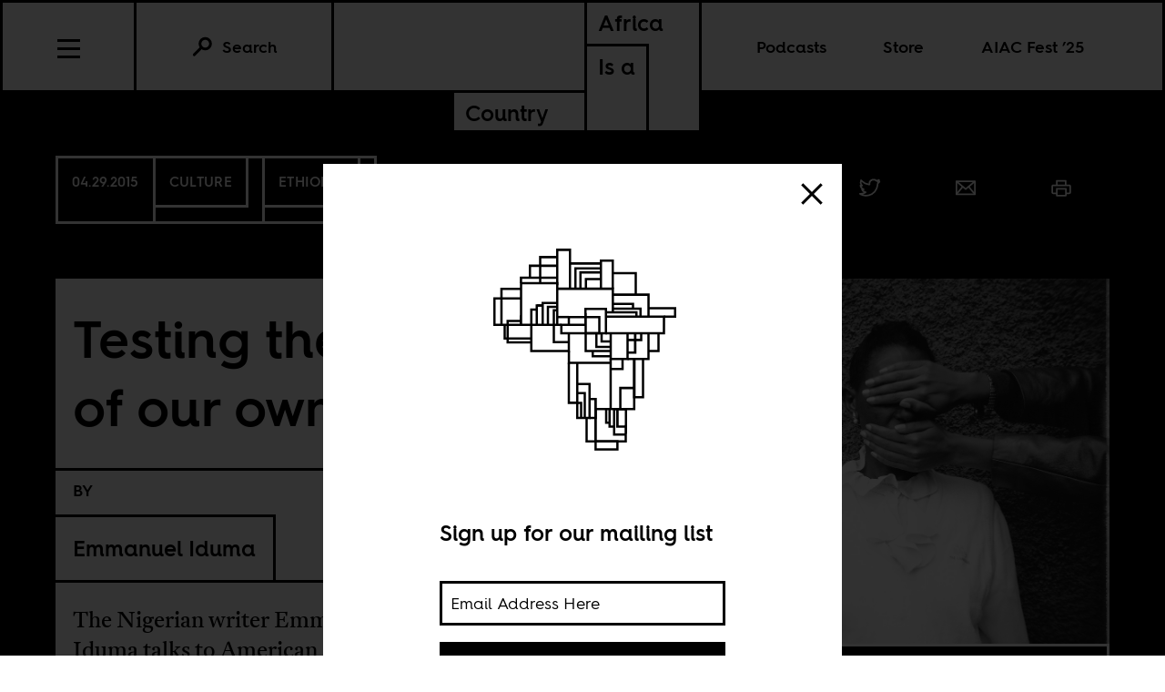

--- FILE ---
content_type: text/html; charset=utf-8
request_url: https://africasacountry.com/2015/04/conversations-with-photographers-eric-gottesman
body_size: 17883
content:
<!DOCTYPE html><html lang="en-US"><head><meta charset="UTF-8" /><title>Testing the fitness of our own instincts</title><meta name="description" content="The Nigerian writer Emmanuel Iduma talks to American photographer and teacher, Eric Gottesman,  about his work in Ethiopia." /><meta name="twitter:card" content="summary_large_image" /><meta name="twitter:title" content="Testing the fitness of our own instincts" /><meta name="twitter:description" content="The Nigerian writer Emmanuel Iduma talks to American photographer and teacher, Eric Gottesman,  about his work in Ethiopia." /><meta name="twitter:image" content="https://images.jacobinmag.com/wp-content/uploads/sites/3/2015/04/25004820/1-1.jpg" /><meta property="og:url" content="https://africasacountry.com/2015/04/conversations-with-photographers-eric-gottesman" /><meta property="og:type" content="article" /><meta property="og:title" content="Testing the fitness of our own instincts" /><meta property="og:description" content="The Nigerian writer Emmanuel Iduma talks to American photographer and teacher, Eric Gottesman,  about his work in Ethiopia." /><meta property="og:image" content="https://images.jacobinmag.com/wp-content/uploads/sites/3/2015/04/25004820/1-1.jpg" /><script src="https://www.googletagmanager.com/gtag/js?id=G-FVRMXNK5JR" async></script><script>window.dataLayer = window.dataLayer || []; function gtag(){dataLayer.push(arguments);} gtag('js', new Date());  gtag('config', 'G-FVRMXNK5JR');</script><meta name="viewport" content="width=device-width" /><link type="text/css" rel="stylesheet" href="/static/1765474071/css/main.css"></link><link rel="stylesheet" href="https://fonts.googleapis.com/css?family=Space+Mono:400,700&amp;subset=latin-ext" /><link rel="apple-touch-icon" href="/static/apple-touch-icon.png" /><link type="image/png" rel="icon" href="/static/img/logo/logo-favicon.png" /><link type="application/rss+xml" title="Africa Is a Country - Feed" rel="alternate" href="https://africasacountry.com/feed/" /><script src="https://www.google.com/recaptcha/api.js"></script></head><body><header id="site-header" class="si-hr si-hr--atf prt-x"><div class="si-hr__container"><a href="/" class="si-hr-lo"><h1 class="si-hr-lo__title"><span class="si-hr-lo__box1"><span class="si-hr-lo__box2"><span class="si-hr-lo__text">Africa</span></span><span class="si-hr-lo__box3"><span class="si-hr-lo__text">Is a</span></span></span><span class="si-hr-lo__box4"><span class="si-hr-lo__box5"><span class="si-hr-lo__text">Country</span></span></span></h1></a><ul class="si-hr-lk si-hr-lk--po"><li class="si-hr-lk__item si-hr-lk__item--1" :class="podcast_active ? 'si-hr-lk__item--toggle' : ''"><a v-on:keyup.13="toggle('podcast')" v-bind:class="is_active('podcast', 'on')" tabindex="0" role="button" class="si-hr-lk__link si-hr-lk__link--toggle" @click.stop="toggle('podcast')">Podcasts</a></li><li class="si-hr-lk__item si-hr-lk__item--2"><a href="/store" class="si-hr-lk__link">Store</a></li><li class="si-hr-lk__item si-hr-lk__item--3"><a href="/festival" class="si-hr-lk__link">AIAC Fest ’25</a></li><li class="si-hr-lk__item si-hr-lk__item--4"><a href="/about" class="si-hr-lk__link">About</a></li></ul><ul id="site-header-share" class="si-hr-sm"><li class="si-hr-sm__item"><span tabindex="0" role="link" data-url="https://africasacountry.com/2015/04/conversations-with-photographers-eric-gottesman" data-text="Testing the fitness of our own instincts" data-js="facebook-share" class="si-hr-sm__button" @click.stop="facebook_share"><svg xmlns="http://www.w3.org/2000/svg" viewBox="0 0 100 100" class="si-hr-sm__icon"><title>Facebook Icon</title><path vector-effect="non-scaling-stroke" d="M63.7,87.5H36.3A23.75,23.75,0,0,1,12.6,63.8V36.4A23.75,23.75,0,0,1,36.3,12.7H63.6A23.75,23.75,0,0,1,87.3,36.4V63.7A23.69,23.69,0,0,1,63.7,87.5Z"></path><path vector-effect="non-scaling-stroke" d="M40.2,87.5V61h-7V49.2h7V42c0-9.7,4-15.4,15.3-15.4h9.4V38.4H59c-4.5,0-4.7,1.6-4.7,4.7V49H64.9L63.6,60.8H54.2V87.4l-14,.1Z"></path></svg></span></li><li class="si-hr-sm__item"><span tabindex="0" role="link" data-url="https://africasacountry.com/2015/04/conversations-with-photographers-eric-gottesman" data-text="Testing the fitness of our own instincts" data-js="twitter-share" class="si-hr-sm__button" @click.stop="twitter_share"><svg xmlns="http://www.w3.org/2000/svg" viewBox="0 0 100 100" class="si-hr-sm__icon"><title>Twitter Icon</title><path vector-effect="non-scaling-stroke" d="M61.7,19.5a15.9,15.9,0,0,0-10.8,16l.2,2.7-2.8-.3A45.6,45.6,0,0,1,21.9,25l-3.7-3.6-.9,2.7a16,16,0,0,0,3.4,16.4c2.2,2.3,1.7,2.7-2.1,1.3a5.83,5.83,0,0,0-2.6-.6c-.4.4,1,5.4,2,7.4a18,18,0,0,0,7.6,7.1L28.3,57H25.1c-3.1,0-3.2.1-2.9,1.2,1.1,3.6,5.5,7.4,10.4,9.1L36,68.4l-3,1.8a30.84,30.84,0,0,1-14.9,4.1,17.91,17.91,0,0,0-4.6.4c0,.6,6.7,3.7,10.7,4.9a46.91,46.91,0,0,0,36.3-4.1C68,71.1,75.5,62.4,79,54c1.9-4.5,3.8-12.7,3.8-16.6,0-2.5.2-2.9,3.3-5.9A32.19,32.19,0,0,0,90,27.2c.6-1,.5-1-2.3-.1-4.7,1.7-5.4,1.4-3.1-1,1.7-1.8,3.8-5,3.8-5.9,0-.2-.8.1-1.8.6a29.21,29.21,0,0,1-4.9,1.9l-3,.9-2.6-1.9a20.84,20.84,0,0,0-4.7-2.4A18.78,18.78,0,0,0,61.7,19.5Z"></path></svg></span></li><li class="si-hr-sm__item"><span href="mailto:?subject=Testing the fitness of our own instincts&body=https://africasacountry.com/2015/04/conversations-with-photographers-eric-gottesman" class="si-hr-sm__button"><svg xmlns="http://www.w3.org/2000/svg" viewBox="0 0 100 100" class="si-hr-sm__icon"><title>Email Icon</title><rect y="25.5" x="13.5" width="73" vector-effect="non-scaling-stroke" height="51"></rect><polyline vector-effect="non-scaling-stroke" points="13.5 25.5 50 55.8 86.5 25.5"></polyline><line y2="46.3" y1="76.5" x2="38.6" x1="13.5" vector-effect="non-scaling-stroke"></line><line y2="46.3" y1="76.5" x2="61.4" x1="86.5" vector-effect="non-scaling-stroke"></line></svg></span></li><li class="si-hr-sm__item"><span tabindex="0" role="button" class="si-hr-sm__button" @click.stop="toggle('print')"><svg xmlns="http://www.w3.org/2000/svg" viewBox="0 0 100 100" class="si-hr-sm__icon"><title>Print Icon</title><polyline vector-effect="non-scaling-stroke" points="32.2 41.2 32.2 23.4 67.8 23.4 67.8 41.2"></polyline><rect y="54.6" x="32.2" width="35.7" vector-effect="non-scaling-stroke" height="26.8"></rect><path vector-effect="non-scaling-stroke" d="M67.8,72.4H81.2A4.53,4.53,0,0,0,85.7,68V45.7a4.48,4.48,0,0,0-4.5-4.5H18.8a4.48,4.48,0,0,0-4.5,4.5V68a4.48,4.48,0,0,0,4.5,4.5H32.2"></path></svg></span></li></ul><h2 class="si-hr-fl"><span onclick="aiac.default.scrollTo('site-header')" class="si-hr-fl__link">Testing the fitness of our own instincts</span></h2><ul id="site-nav" class="si-hr-nv"><li class="si-hr-nv__item si-hr-nv__item--menu"><div v-on:keyup-13="toggle('menu')" v-bind:class="is_active('menu', 'on')" tabindex="1" role="button" class="si-hr-nv__toggle si-hr-nv__toggle--menu" @click.stop="toggle('menu')"><span class="si-hr-nv__icon si-hr-nv__icon--menu"></span></div></li><div class="si-hr-nv__item si-hr-nv__item--search"><a v-on:keyup.13="toggle('archive')" v-bind:class="is_active('archive', 'on')" tabindex="0" role="button" class="si-hr-nv__toggle si-hr-nv__toggle--search" @click.stop="toggle('archive')"><svg xmlns="http://www.w3.org/2000/svg" viewBox="0 0 40 40" class="si-hr-nv__icon si-hr-nv__icon--search"><title>Search Icon</title><circle r="9.3" cy="15.21" cx="24.79"></circle><line y2="34.6" y1="21.72" x2="5.4" x1="18.28"></line></svg><p class="si-hr-nv__label">Search</p></a></div><div id="cart" class="si-hr-nv__item si-hr-nv__item--cart"><cart-header backend-cart-number="0"></cart-header></div></ul></div><div id="site-menu"><transition name="fadein"><div v-if="menu_active" v-cloak class="si-hr-mu"><div class="si-hr-mu__container"><ul class="si-hr-mu__list"><li class="si-hr-mu__item"><a href="/newsletter" class="si-hr-mu__link">Newsletter</a></li><li class="si-hr-mu__item"><a href="/festival" class="si-hr-mu__link">AIAC Fest ’25</a></li><li class="si-hr-mu__item"><a href="/store" class="si-hr-mu__link">Store</a></li><li class="si-hr-mu__item"><a href="https://www.givecampus.com/campaigns/58947/donations/new?amt=250.00" class="si-hr-mu__link">Donate</a></li><li class="si-hr-mu__item"><a href="/about" class="si-hr-mu__link">About</a></li><li class="si-hr-mu__item"><a href="/contact" class="si-hr-mu__link">Contact</a></li><li class="si-hr-mu__item"><a href="/blog" class="si-hr-mu__link">Blog View</a></li><li class="si-hr-mu__item"><a href="/projects" class="si-hr-mu__link">Projects</a></li></ul></div></div></transition></div><div id="site-archive"><transition name="fadein"><form v-if="archive_active" v-cloak role="search" method="get" id="search" class="si-hr-se" action="/search"><input type="text" role="searchbox" placeholder="Enter your search and hit return …" name="query" class="si-hr-se__field" /></form></transition></div><div><transition name="fadein"><div v-if="podcast_active" v-cloak class="si-hr-pc"><div class="si-hr-pc__container"><div class="si-hr-pc__item"><a href="https://aiac-talk.captivate.fm/listen" class="si-hr-pc__link">Africa Is a Country Podcast</a></div><div class="si-hr-pc__item"><a href="https://african-five-a-side.captivate.fm/listen" class="si-hr-pc__link">African Five-a-Side Podcast</a></div></div></div></transition></div></header><main class="po"><article class="po__article"><header class="po-hr prt-y"><div class="po-hr__container"><footer class="po-hr-fl prt-x"><div class="po-hr-fl__meta"><time class="po-hr-fl__date prt-y">04.29.2015</time><div class="po-hr-fl__taxonomies-container prt-x"><ul class="po-hr-fl__taxonomies prt-x"><li class="po-hr-fl__taxonomy"><a href="/category/arts-culture-media">Culture</a></li></ul><ul class="po-hr-fl__taxonomies prt-x"><li class="po-hr-fl__taxonomy"><a href="/location/ethiopia">Ethiopia</a></li></ul></div></div><ul id="post-header-share" class="po-hr-fl__sharing sm"><li class="po-hr-fl__item sm__item"><a tabindex="0" role="button" data-url="https://africasacountry.com/2015/04/conversations-with-photographers-eric-gottesman" data-text="Testing the fitness of our own instincts" data-js="facebook-share" class="po-hr-fl__button sm__button" @click.stop="facebook_share"><svg xmlns="http://www.w3.org/2000/svg" viewBox="0 0 100 100" class="po-hr-fl__icon"><title>Facebook Icon</title><path vector-effect="non-scaling-stroke" d="M63.7,87.5H36.3A23.75,23.75,0,0,1,12.6,63.8V36.4A23.75,23.75,0,0,1,36.3,12.7H63.6A23.75,23.75,0,0,1,87.3,36.4V63.7A23.69,23.69,0,0,1,63.7,87.5Z"></path><path vector-effect="non-scaling-stroke" d="M40.2,87.5V61h-7V49.2h7V42c0-9.7,4-15.4,15.3-15.4h9.4V38.4H59c-4.5,0-4.7,1.6-4.7,4.7V49H64.9L63.6,60.8H54.2V87.4l-14,.1Z"></path></svg></a></li><li class="po-hr-fl__item sm__item"><a tabindex="0" role="button" data-url="https://africasacountry.com/2015/04/conversations-with-photographers-eric-gottesman" data-text="Testing the fitness of our own instincts" data-js="twitter-share" class="po-hr-fl__button sm__button" @click.stop="twitter_share"><svg xmlns="http://www.w3.org/2000/svg" viewBox="0 0 100 100" class="po-hr-fl__icon"><title>Twitter Icon</title><path vector-effect="non-scaling-stroke" d="M61.7,19.5a15.9,15.9,0,0,0-10.8,16l.2,2.7-2.8-.3A45.6,45.6,0,0,1,21.9,25l-3.7-3.6-.9,2.7a16,16,0,0,0,3.4,16.4c2.2,2.3,1.7,2.7-2.1,1.3a5.83,5.83,0,0,0-2.6-.6c-.4.4,1,5.4,2,7.4a18,18,0,0,0,7.6,7.1L28.3,57H25.1c-3.1,0-3.2.1-2.9,1.2,1.1,3.6,5.5,7.4,10.4,9.1L36,68.4l-3,1.8a30.84,30.84,0,0,1-14.9,4.1,17.91,17.91,0,0,0-4.6.4c0,.6,6.7,3.7,10.7,4.9a46.91,46.91,0,0,0,36.3-4.1C68,71.1,75.5,62.4,79,54c1.9-4.5,3.8-12.7,3.8-16.6,0-2.5.2-2.9,3.3-5.9A32.19,32.19,0,0,0,90,27.2c.6-1,.5-1-2.3-.1-4.7,1.7-5.4,1.4-3.1-1,1.7-1.8,3.8-5,3.8-5.9,0-.2-.8.1-1.8.6a29.21,29.21,0,0,1-4.9,1.9l-3,.9-2.6-1.9a20.84,20.84,0,0,0-4.7-2.4A18.78,18.78,0,0,0,61.7,19.5Z"></path></svg></a></li><li class="po-hr-fl__item sm__item"><a href="/cdn-cgi/l/email-protection#[base64]" class="po-hr-fl__button sm__button"><svg xmlns="http://www.w3.org/2000/svg" viewBox="0 0 100 100" class="po-hr-fl__icon"><title>Email Icon</title><rect y="25.5" x="13.5" width="73" vector-effect="non-scaling-stroke" height="51"></rect><polyline vector-effect="non-scaling-stroke" points="13.5 25.5 50 55.8 86.5 25.5"></polyline><line y2="46.3" y1="76.5" x2="38.6" x1="13.5" vector-effect="non-scaling-stroke"></line><line y2="46.3" y1="76.5" x2="61.4" x1="86.5" vector-effect="non-scaling-stroke"></line></svg></a></li><li class="po-hr-fl__item"><a tabindex="0" role="button" class="po-hr-fl__button" @click.stop="toggle('print')"><svg xmlns="http://www.w3.org/2000/svg" viewBox="0 0 100 100" class="po-hr-fl__icon"><title>Print Icon</title><polyline vector-effect="non-scaling-stroke" points="32.2 41.2 32.2 23.4 67.8 23.4 67.8 41.2"></polyline><rect y="54.6" x="32.2" width="35.7" vector-effect="non-scaling-stroke" height="26.8"></rect><path vector-effect="non-scaling-stroke" d="M67.8,72.4H81.2A4.53,4.53,0,0,0,85.7,68V45.7a4.48,4.48,0,0,0-4.5-4.5H18.8a4.48,4.48,0,0,0-4.5,4.5V68a4.48,4.48,0,0,0,4.5,4.5H32.2"></path></svg></a></li></ul></footer><section class="po-hr-cn prt-y"><h1 class="po-hr-cn__title prt-y">Testing the fitness of our own instincts</h1><div class="po-hr-cn__contributors prt-y"><dl class="po-hr-cn__authors"><dt class="po-hr-cn__byline prt-y">By</dt><dd class="po-hr-cn__author prt-y"><a href="/author/emmanuel-iduma" class="po-hr-cn__author-link">Emmanuel Iduma</a></dd></dl></div><p class="po-hr-cn__dek">The Nigerian writer Emmanuel Iduma talks to American photographer and teacher, Eric Gottesman,  about his work in Ethiopia.</p></section><figure class="po-hr-im prt-x"><div class="po-hr-im__frame"><img width="1258" src="https://images.jacobinmag.com/wp-content/uploads/sites/3/2015/04/25004820/1-1.jpg" height="965" class="po-hr-im__image" alt /></div><figcaption class="po-hr-im__caption"><p class="po-hr-im__description">Photo: Eric Gottesman.</p></figcaption></figure></div></header><div class="po__main prt-y"><aside style="min-width: 250px" class="sr-at__slot po-sr--b po-sr-at--b prt-x"><script data-cfasync="false" src="/cdn-cgi/scripts/5c5dd728/cloudflare-static/email-decode.min.js"></script><script src="//pagead2.googlesyndication.com/pagead/js/adsbygoogle.js" async></script><ins style="display:block; text-align:center;" data-ad-slot="1143175996" data-ad-layout="in-article" data-ad-format="fluid" data-ad-client="ca-pub-3279602216931691" class="adsbygoogle"></ins><script>(adsbygoogle = window.adsbygoogle || []).push({});</script></aside><div id="post-content" class="po-cn wp po-wp"><section id="ch-0" class="po-cn__intro po-wp__intro"><p style="text-align: left">Meeting Eric Gottesman was foundational to my training as an art critic. In late 2011 he advised me to apply to study with David Levi Strauss. When I eventually came around to looking at his photographic work two years later, I found him an exceptionally curious artist, patient with his subjects, and deliberate with his intentions. A week after we had this conversation over Google Chat he arrived New York for a meeting. I hadn&#8217;t seen him since December 2011. But it struck me that not once in our meal did we have the awkward pause of strangers.</p>
<p>In looking over our transcript I realized the many talking points left unaddressed. I hope readers would not consider his work finished, regardless of the intensity with which he has worked, and continues to work.</p>
<p>Eric Gottesman is a photographic artist and organizer. Central to his practice is collaboration. He uses photography, writing and film as vehicles to engage others in conversation and critical thought about the social structures that surround them, and him. He works slowly, often spending a long time in a community, and exhibits work locally first, to an audience determined by the co-creators of the work.</p>
<p>Gottesman studied politics and economics and, later, art. In 2003, he was named one of the top 25 young American photographers. He has earned a Fulbright Fellowship in art as well as awards from the Magnum Foundation, Artadia, the Aaron Siskind Foundation, apexart, the Open Society Foundation and the Massachusetts Cultural Council. His work is in various collections including the Museum of Fine Arts, Boston. His first book, Sudden Flowers, was published in 2014. He was named a 2015 Creative Capital Artist.</p>
<p>He is currently a Faculty Fellow at Colby College and has taught at the Massachusetts College of Art and Design, Amherst College, the International Center for Photography, the Institute of Contemporary Art, Boston and conducted workshops in Lebanon, Jordan and Ethiopia.</p>
<p>To see Eric Gottesman&#8217;s work, visit his <a href="http://www.ericgottesman.net/">website</a>.</p>
</section><section id="ch-1" class="po-cn__section po-wp__section"><hr class="po-cn__rule po-wp__rule" /><p><strong>Emmanuel Iduma:</strong> Let&#8217;s start with biographical details. How did you begin to work in Ethiopia?</p>
<p><strong>Eric Gottesman:</strong> I graduated from Duke University and thought I was going into a career in law and human rights. Having been born just after the 1960s and the American Civil Rights Movement, I had this strong sense of having missed out on an important time in my own country&#8217;s struggle with justice. I thought law might be a vehicle for me to engage in that struggle. I went to work at the Supreme Court of the United States in Washington DC. I was working as a researcher in the Chief Justice&#8217;s office when a former professor of mine called and asked if I wanted to go on a photography fellowship (I only took one photography class in undergrad &#8230; otherwise it was political science and history mostly).</p>
<p>I was interested in the ways photography allows you to be physically present with the person you are photographing, so you are forced/able to form a relationship with that person. So I jumped at the chance. The options were Guatemala, South Africa, Philadelphia (strangely enough) or Ethiopia. I knew nothing about Ethiopia except what I learned in my youth in America from the media and from commercials from organizations trying to raise money to alleviate famine&#8230; I don&#8217;t even know if I knew Ethiopia was in Africa then. But it was far away and so I decided to go there.</p>
<p><strong>EI:</strong> How much time did it take you to come to terms with Ethiopia? When I met you there in 2011 I remember thinking—especially sitting in your gorgeous tiny car—that you didn&#8217;t seem like a foreigner.</p>
<p><strong>EG:</strong> I am still of course coming to terms with it but during those first six months after I arrived in 1999, I really struggled with what it meant for me to be there. I was an outsider, a white American male photographer with no special talent or real justifiable reason to be there. I was just interested (and maybe that is enough). It took me many months to actually pick up my camera and feel comfortable taking pictures. Although at the beginning, I was sent by the organization I was teamed up with to document famine in the east of the country&#8230; that was a very weird experience.</p>
<p>Later, though, I think I started to build real relationships and eventually came to know the language and the culture and the geography of the place and began to feel more comfortable being there.</p>
<p>Some of my best friends in the world—my second family really—live there now. I met my wife there. I go back and forth often and will forever. It doesn&#8217;t make any real sense really&#8230; my connection. But it exists. Perhaps I just let myself fall in love with the place.</p>
<p>I forget which car I had then, by the way. I always get cars from the most random places.</p>
<p><strong>EI:</strong> I see this in your photographs. The impulsive connection you spend a long time accounting for.</p>
<p><strong>EG:</strong> How so, I wonder?</p>
<p><strong>EI:</strong> Well, Sudden Flowers contains photographs that show a deep empathy. I think empathy is immediate. Then you spend more than a decade collaborating with the children, you get to know them, and they are comfortable to photograph and be photographed. But that empathy has been there all along. Would you agree?</p>
<p><strong>EG:</strong> It is actually kind of a tricky question. I want to be clear here: I am pro-empathy. And of course I want to say yes, empathy, a desire to understand and feel for other people, was part of the process that led to these pictures &#8230; because I do feel real emotions for these people in real life and people in real life generally think of me as empathetic. But empathy in real life is different than photographic empathy. Those organizations that made those commercials about famine&#8230; they aimed for photographic empathy too. They want the viewer to feel something and then, as a result, to do something (write a check, etc.). This kind of equation is still around in different forms and it seems okay, but in fact, it risks reinforcing a kind of stereotype and power structure.</p>
<p><strong>EI:</strong> I&#8217;m thinking about your work in this way, also, because it&#8217;s been collaborative. The power structure is turned on its head because it&#8217;s a combination of what the viewer can feel and what the subject has experienced. In fact, I believe it is more about what the subject has experienced.</p>
<p><strong>EG:</strong> Yes, exactly.</p>
<p>That is ultimately what I hope is subversive in that project, that the historical dynamics of power intrinsic in the relationship between photographer and subject are revealed, flipped, blurred and eventually irrelevant.</p>
<p>And that that process can lead to a new set of voices and a new paradigm of image making. And that singular authorship is in question&#8230;so many of the things that you and Invisible Borders are questioning as well.</p>
<p><strong>EI:</strong> It was fascinating to me when I read that after the first person with HIV allowed you to take a photograph of her face, you considered &#8220;If I Could See Your Face&#8221; completed. And this made me think of the photographer&#8217;s instinct—something we talk about in Invisible Borders a lot. We should be willing to test the fitness of our own instincts.</p>
<p><strong>EG:</strong> I like that idea a lot. The camera can be a reflex and the editing process a reflection on what that reflex means. Just as the painter makes a mark and stands back from the canvas to see how it looks. The camera can also be used more intentionally, taking into account the conditions under which the photograph is made, and when it is, it can be a way to break the viewer&#8217;s expectation of belief that we still cling to when we look at photographs. Through breaking these expectations of belief, there arises an opportunity to &#8220;confuse&#8221; or shift the viewer&#8217;s position in relation to the subject. So with that series of pictures, my reflex was to make &#8220;Day in the life&#8221; pictures of people with HIV, who at that time were highly stigmatized in Ethiopia. That didn&#8217;t work because the subjects were too afraid of the consequences of showing their faces in relation to the disease. So upon reflection, I made pictures that look like the kinds of pictures that a documentary photographer might make about a topic like HIV/AIDS in Africa and added this one thing—concealment—that was introduced by the subjects themselves. That led me to think about how much creativity is demanded to find ways to include the subject in the creation of the image about them.</p>
<p><strong>EI:</strong> I&#8217;m drawn to Beletu&#8217;s portrait especially because of the concealment of the eye. Then I wonder if it isn&#8217;t this concealment that gives it the kind of amplitude it does. You remember what Walter Benjamin said about the &#8220;amplitude that information lacks&#8221;?</p>
<p><strong>EG:</strong> No, remind me.</p>
<p><strong>EI:</strong> Oh, in &#8220;The Storyteller&#8221; he makes a distinction between information and stories. Information aspires to prompt verification. But not stories. They are not necessarily explanatory, and yet they possess an amplitude.</p>
<p><strong>EG:</strong> Yes. Many of these pictures have a &#8220;punctum&#8221; that are also &#8220;anti-punctums.&#8221; Right when you expect to be told something, they hold back. Just like my interactions with those people at that time. I usually display these pictures with the text of interviews that I conducted with the subjects. So when the viewers are left feeling empty or adrift, they have something to contextualize the pictures. Often foreign photojournalists use visual symbols to connote suffering in pictures: flies in the eyes, distended bellies, the gruesomeness of violence&#8230;I decided to use words instead and not just any words but the words of the subjects.</p>
<p><strong>EI:</strong> Yes, your captions are some of my favorite things in your work—they depict the patience of a listener. This is also a good segue to another question: why do you spend much time on projects?</p>
<p><strong>EG:</strong> I don&#8217;t know really. I think I see the work as an unraveling exploration of an idea or a place or, in some cases, of an individual. I want to go deep in understanding the complexities of each project. That takes me time. And I think new questions arise when I allow myself the freedom to just &#8220;hang out&#8221; in a place and be open to what comes up. I think this is very much connected to listening; a sort of openness and observation.<br />
Or maybe I am just not that much into dating and more into long-term relationships.</p>
<p><strong>EI:</strong> Yes, and with long-term relationships, once there is commitment, the relationship—with the partner, situation, place—becomes more fragile. Heartbreak becomes even more expensive.</p>
<p><strong>EG:</strong> So true. And it becomes more difficult to build up momentum and invest in something new. Not that it is hard&#8230; it is actually quite exciting.</p>
<p><strong>EI:</strong> Certainly. Momentum is exciting. Let’s return to something you mentioned earlier – placing the text of interviews while exhibiting them for context. Is there something the text does to the viewing of the photographs that might not have occurred otherwise?</p>
<p><strong>EG:</strong> The relationship of the written word to images is a glorious abyss. In my work, words can be an anchor to the context in which images are created and later seen. Images transmit feeling, not knowledge, and words can inform. They can fill in a gap between what we know or don’t know or they can alter how an image makes us feel. Often photographers use visual symbols to let faraway viewers know something about what is going on in the picture (in Ethiopia, for instance, “flies in the eyes” has connoted “suffering exists here”). But these symbols are often inadequate, and sometimes they are so reductive that they prevent a viewer from a more complex understanding of an image. Words (which can be more precise, versatile and robust) can replace symbols to intensify the narrative and affective impact of an image.</p>
<p><strong>EI:</strong> Tell me about your work with the growing photography scene in Addis. I assume you were there when the Addis Foto Fest began.</p>
<p><strong>EG:</strong> I began exhibiting and making work in Addis in 1999. Back then, there were only a few photographers in town outside of the studio/wedding photography scene. There were very few photo exhibitions in Addis then. In the early 2000s, a few galleries opened—Zoma, Makush, Wedat, St. George&#8217;s, which was already open I think—but showed mostly painters. Most artists working in Ethiopia then (and still now) are influenced by the country&#8217;s long history of painting. I had worked with a few young photographers and filmmakers and tried to meet as many people as I could; I had also heard of photographers Antonio Fiorente, Geta Mekonnen who was making a few photographs, and Michael Tsegaye—we both showed at Gallery Wedat, a small gallery that has since closed—and of course Aida Muluneh and a few others. When Aida moved back to Addis I guess about a decade ago, we were in touch but we didn&#8217;t really get to know each other until about five or six years ago. What she is building there is focused on the long-term, making sure to get buy-in from institutional partners as well as artistic communities. I was involved in the previous Fest and have been an informal advisor of Aida&#8217;s for years, but I wish I could say I was more involved than that. I have been more of an observer of the scene than anything else.</p>
<p><strong>EI:</strong> This is very useful history, thank you. I know the Oromaye Project, which explores the life and legacy of writer Baalu Girma, is ongoing. How much longer do you think you&#8217;ll work on it?</p>
<p><strong>EG:</strong> I have a plan to finish it by September 2016 in its current form, which is a series of collaborative workshops that reimagine the novel in the form of staged photographs that draw inspiration from the novel itself. I will produce these photographs with actors, artists and writers in Ethiopia and, if possible, in Eritrea. This process will be documented in an accompanying film.</p>
<p><strong>EI:</strong> I like this project because it enacts the conversation I think photography can have with fiction and with history. Do you think the project would bring new audiences to the book? Is this important to you?</p>
<p><strong>EG:</strong> I think this project has already brought new audiences not only to the book but to Amharic literature. We published the first chapter in English in an American academic journal a couple years ago (only the second piece of Amharic literature published in English). Multiple publishers have approached me and the Girma family with offers to publish and translate into English. Also Ethiopian film producers have approached the family to try to adapt the book into a film. I am very excited that we are opening up the book to new audiences outside of Ethiopia as well as to young audiences within Ethiopia whose parents and grandparents certainly read the book, but who do not necessarily even know who Baalu Girma is.</p>
<p>Placing this kind of emphasis on existing cultural forms of production within Ethiopia is very important to me. I believe that Ethiopian culture has suffered from a lot of misrepresentation and that the global canon for art and literature has somehow passed over the place for various reasons, historical, political and cultural. Now there is a lot of work compensating for these omissions, but there is still much to be done.</p>
</section></div><footer class="po-fr"><section class="po-fr-sm prt-x"><div id="post-footer-share" class="po-fr-sm__sharing"><h2 class="po-fr-sm__heading">Share This Article</h2><ul class="po-fr-sm__list"><li class="po-fr-sm__item"><a tabindex="0" role="link" data-url="https://africasacountry.com/2015/04/conversations-with-photographers-eric-gottesman" data-text="Testing the fitness of our own instincts" data-js="facebook-share" class="po-fr-sm__button" @click.stop="facebook_share"><svg xmlns="http://www.w3.org/2000/svg" viewBox="0 0 100 100" class="po-fr-sm__icon"><title>Facebook Icon</title><path vector-effect="non-scaling-stroke" d="M63.7,87.5H36.3A23.75,23.75,0,0,1,12.6,63.8V36.4A23.75,23.75,0,0,1,36.3,12.7H63.6A23.75,23.75,0,0,1,87.3,36.4V63.7A23.69,23.69,0,0,1,63.7,87.5Z"></path><path vector-effect="non-scaling-stroke" d="M40.2,87.5V61h-7V49.2h7V42c0-9.7,4-15.4,15.3-15.4h9.4V38.4H59c-4.5,0-4.7,1.6-4.7,4.7V49H64.9L63.6,60.8H54.2V87.4l-14,.1Z"></path></svg><span>Facebook</span></a></li><li class="po-fr-sm__item"><a tabindex="0" role="link" data-url="https://africasacountry.com/2015/04/conversations-with-photographers-eric-gottesman" data-text="Testing the fitness of our own instincts" data-js="twitter-share" class="po-fr-sm__button" @click.stop="twitter_share"><svg xmlns="http://www.w3.org/2000/svg" viewBox="0 0 100 100" class="po-fr-sm__icon"><title>Twitter Icon</title><path vector-effect="non-scaling-stroke" d="M61.7,19.5a15.9,15.9,0,0,0-10.8,16l.2,2.7-2.8-.3A45.6,45.6,0,0,1,21.9,25l-3.7-3.6-.9,2.7a16,16,0,0,0,3.4,16.4c2.2,2.3,1.7,2.7-2.1,1.3a5.83,5.83,0,0,0-2.6-.6c-.4.4,1,5.4,2,7.4a18,18,0,0,0,7.6,7.1L28.3,57H25.1c-3.1,0-3.2.1-2.9,1.2,1.1,3.6,5.5,7.4,10.4,9.1L36,68.4l-3,1.8a30.84,30.84,0,0,1-14.9,4.1,17.91,17.91,0,0,0-4.6.4c0,.6,6.7,3.7,10.7,4.9a46.91,46.91,0,0,0,36.3-4.1C68,71.1,75.5,62.4,79,54c1.9-4.5,3.8-12.7,3.8-16.6,0-2.5.2-2.9,3.3-5.9A32.19,32.19,0,0,0,90,27.2c.6-1,.5-1-2.3-.1-4.7,1.7-5.4,1.4-3.1-1,1.7-1.8,3.8-5,3.8-5.9,0-.2-.8.1-1.8.6a29.21,29.21,0,0,1-4.9,1.9l-3,.9-2.6-1.9a20.84,20.84,0,0,0-4.7-2.4A18.78,18.78,0,0,0,61.7,19.5Z"></path></svg><span>Twitter</span></a></li><li class="po-fr-sm__item"><a href="/cdn-cgi/l/email-protection#[base64]" class="po-fr-sm__button"><svg xmlns="http://www.w3.org/2000/svg" viewBox="0 0 100 100" class="po-fr-sm__icon"><title>Email Icon</title><rect y="25.5" x="13.5" width="73" vector-effect="non-scaling-stroke" height="51"></rect><polyline vector-effect="non-scaling-stroke" points="13.5 25.5 50 55.8 86.5 25.5"></polyline><line y2="46.3" y1="76.5" x2="38.6" x1="13.5" vector-effect="non-scaling-stroke"></line><line y2="46.3" y1="76.5" x2="61.4" x1="86.5" vector-effect="non-scaling-stroke"></line></svg><span>Email</span></a></li></ul></div></section><section class="po-fr__bios"><div class="po-fr__bio"><h1 class="po-fr__heading">About the Author</h1><p class="po-fr__desc">Emmanuel Iduma is a Nigerian author based in NYC.</p></div></section></footer></div><aside id="mailing-list-popup"><div v-if="open" v-cloak class="pu-ml"><div class="pu-ml__container"><button class="pu-ml__exit" @click.stop="close"><svg xmlns="http://www.w3.org/2000/svg" viewBox="0 0 50 50" class="pu-ml__icon"><title>Remove Icon</title><line y2="42.83" y1="7.17" x2="42.83" x1="7.17"></line><line y2="42.83" y1="7.17" x2="7.17" x1="42.83"></line></svg></button><div class="pu-ml__main"><figure class="pu-ml__logo"><svg xmlns="http://www.w3.org/2000/svg" viewBox="0 0 566.93 708.66" class="pu-ml__logotype"><title>Africa Is a Country Logo</title><polyline points="421.56 211.68 421.56 155.88 362.21 155.88"></polyline><polyline points="356.54 371.38 309.84 371.38 309.84 357.91"></polyline><polyline points="395.85 508.46 365.39 508.46 365.39 574.68 395.85 574.68"></polyline><polyline points="454.82 268.51 454.82 211.71 362.11 211.71"></polyline><polyline points="414.71 247.69 414.71 235.64 362.21 235.64"></polyline><polyline points="423.41 268.51 423.41 257.25 344.28 257.25"></polyline><polyline points="218.05 196.4 362.21 196.4 362.21 257.25"></polyline><line y2="269.73" y1="269.73" x2="218.05" x1="248.19"></line><polyline points="433.83 268.51 433.83 247.88 362.21 247.88"></polyline><polyline points="356.54 347.18 319.67 347.18 319.67 311.89"></polyline><polyline points="356.54 357.9 291.57 357.9 291.57 311.87"></polyline><polyline points="356.54 311.89 356.54 378.67 400.18 378.67 400.18 311.89"></polyline><polyline points="356.54 333.04 332.93 333.04 332.93 311.98"></polyline><polyline points="248.19 357.98 248.19 388.65 356.54 388.65"></polyline><polyline points="291.79 269.75 248.19 269.75 248.19 290.01"></polyline><polygon points="317.45 592.12 395.85 592.12 396.21 508.46 317.39 508.46 317.45 592.12"></polygon><line y2="508.46" y1="378.65" x2="356.54" x1="356.54"></line><polyline points="164.85 290.05 164.85 239.72 180.42 239.72"></polyline><line y2="239.72" y1="239.72" x2="180.42" x1="164.85"></line><polyline points="180.29 290 180.29 233.47 218.05 233.47"></polyline><polyline points="150.41 290.05 150.41 250.59 164.85 250.59"></polyline><polyline points="208.84 289.7 208.84 252 218.05 252"></polyline><polyline points="193.77 290 193.77 243.34 218.05 243.34"></polyline><polyline points="342.86 311.87 363.09 311.86 494.83 311.86 494.96 268.51 344.33 268.51"></polyline><polyline points="218.05 290 218.05 182.12 123.8 182.12 123.77 290 228.35 290.01"></polyline><polyline points="218.05 114.23 173.74 114.23 173.74 182.12"></polyline><polyline points="217.92 136.72 146.84 136.72 146.84 167.8"></polyline><polyline points="217.92 167.8 123.77 167.8 123.8 182.12"></polyline><polyline points="278.07 196.4 278.07 153.81 331.52 153.81"></polyline><polyline points="265.02 196.4 265.02 143.28 331.52 143.28"></polyline><polyline points="150.41 290.05 150.41 357.98 248.19 357.98 248.19 311.87"></polyline><polyline points="123.77 221.34 55.11 221.34 55.11 290 123.77 290"></polyline><polyline points="356.54 404.49 387.31 404.49 387.31 378.65"></polyline><polyline points="292.57 196.4 292.57 171.48 331.52 171.48"></polyline><polyline points="395.85 554.13 374.08 554.13 374.08 508.46"></polyline><polyline points="270.02 388.37 270.02 492.18 248.19 492.18 248.19 388.37"></polyline><polyline points="123.77 196.62 73.12 196.62 73.12 290"></polyline><polyline points="365.39 554.13 353.54 554.13 353.54 543.89"></polyline><polyline points="353.54 508.46 353.54 543.89 345.05 543.89 345.05 508.5"></polyline><polyline points="150.41 325.46 81.34 325.46 81.34 290"></polyline><polyline points="150.41 335.21 89.07 335.21 89.07 279.85 123.77 279.85"></polyline><polyline points="417.77 453.85 381.66 453.85 381.66 508.46 417.69 508.46 417.78 378.67"></polyline><polyline points="270.02 467.21 289.58 467.21 289.58 531.44"></polyline><polyline points="270.02 443.71 301.89 443.71 301.89 531.44 269.85 531.44 270.02 492.33 279.8 492.33 279.8 531.44"></polyline><polyline points="301.89 482.61 317.39 482.61 317.39 531.44 301.5 531.44"></polyline><polyline points="494.96 268.51 523.61 268.51 523.61 246.76 454.82 246.76"></polyline><polyline points="218.05 187.49 218.05 95.41 250.97 95.41 250.97 130.76 250.97 196.4"></polyline><line y2="130.76" y1="130.76" x2="331.52" x1="250.97"></line><polyline points="331.52 196.4 331.52 123.51 362.21 123.51 362.21 196.4"></polyline><polyline points="454.82 311.86 454.82 378.68 400.18 378.68"></polyline><polyline points="480.58 312.09 480.58 357.98 454.82 357.98"></polyline><polyline points="440.4 378.68 440.4 477.83 417.78 477.83 417.78 378.67"></polyline><polyline points="317.45 592.12 294.3 592.12 294.3 531.44"></polyline><rect y="592.12" x="317.45" width="56.62" height="21.07"></rect><polyline points="248.08 335 208.84 335.02 208.84 289.7"></polyline><polygon points="344.33 311.87 291.57 311.98 291.36 248.39 344.27 248.39 344.33 311.87"></polygon><polyline points="291.57 312.03 228.35 312.03 228.35 290.01 291.57 290.01"></polyline><polyline points="291.57 269.75 327.01 269.75 327.03 311.87 291.57 311.98"></polyline><polyline points="420.14 311.86 420.14 362.06 400.18 362.06"></polyline><polyline points="435.63 311.89 435.63 329.25 400.18 329.25"></polyline></svg></figure><h1 class="pu-ml__heading">Sign up for our mailing list</h1><form v-on:submit.prevent="submit" v-if="state !== 'success'" v-cloak class="pu-ml__form"><div class="pu-ml__formbox"><input v-model="email" placeholder="Email Address Here" name="email" class="pu-ml__field" /><p v-if="state === 'failure'" v-cloak class="pu-ml__error">{{ message }}</p><button v-bind:disabled="querying" class="pu-ml__submit"><span>Submit</span></button></div></form><p v-if="state === 'success'" v-cloak class="pu-ml__success" @click.stop="close">Thanks for signing up! <span class="pu-ml__continue">→</span></p></div></div></div></aside></article><section class="po-rp prt-x"><div class="po-rp__container"><h1 class="po-rp__heading">Further Reading</h1><div class="po-rp__articles"><article class="po-rp__article"><div class="po-rp__meta"><ul class="po-rp__taxonomies"><li class="po-rp__taxonomy"><a href="/category/front-page">Politics</a></li></ul><time datetime="2025-12-15T09:00:19" class="po-rp__date">12.15.2025</time></div><a href="/2025/12/the-missing-voices-of-western-sahara" class="po-rp__frame"><img src="https://images.jacobinmag.com/wp-content/uploads/sites/3/2025/12/15094046/shutterstock_2409205907-420x315.jpg" class="po-rp__image" /></a><div class="po-rp__main"><h1 class="po-rp__title"><a href="/2025/12/the-missing-voices-of-western-sahara" class="po-rp__link">The missing voices of Western Sahara</a></h1><ul class="po-rp__authors"><li class="po-rp__author"><a href="/author/zahra-rahmouni" class="po-rp__author-link">Zahra Rahmouni</a></li></ul><p class="po-rp__summary">At the UN’s annual Western Sahara debate, everyone gets heard except the Sahrawis themselves.</p></div></article><article class="po-rp__article"><div class="po-rp__meta"><ul class="po-rp__taxonomies"><li class="po-rp__taxonomy"><a href="/category/arts-culture-media">Culture</a></li></ul><time datetime="2025-12-12T12:00:08" class="po-rp__date">12.12.2025</time></div><a href="/2025/12/whose-museum-is-it-anyway" class="po-rp__frame"><img src="https://images.jacobinmag.com/wp-content/uploads/sites/3/2025/12/12115900/6825681904_318e75e18b_k-420x315.jpg" class="po-rp__image" /></a><div class="po-rp__main"><h1 class="po-rp__title"><a href="/2025/12/whose-museum-is-it-anyway" class="po-rp__link">Whose museum is it anyway?</a></h1><ul class="po-rp__authors"><li class="po-rp__author"><a href="/author/afolabi-adekaiyaoja" class="po-rp__author-link">Afolabi Adekaiyaoja</a></li></ul><p class="po-rp__summary">The dispute over Benin City’s museum project shows that returning stolen art does not settle the question of ownership.</p></div></article><article class="po-rp__article"><div class="po-rp__meta"><ul class="po-rp__taxonomies"><li class="po-rp__taxonomy"><a href="/category/arts-culture-media">Culture</a></li></ul><time datetime="2025-12-11T09:00:10" class="po-rp__date">12.11.2025</time></div><a href="/2025/12/minnesota-was-promised-to-us" class="po-rp__frame"><img src="https://images.jacobinmag.com/wp-content/uploads/sites/3/2025/12/11082023/shutterstock_2106436457-420x315.jpg" class="po-rp__image" /></a><div class="po-rp__main"><h1 class="po-rp__title"><a href="/2025/12/minnesota-was-promised-to-us" class="po-rp__link">Minnesota was promised to us</a></h1><ul class="po-rp__authors"><li class="po-rp__author"><a href="/author/faisal-ali" class="po-rp__author-link">Faisal Ali</a></li></ul><p class="po-rp__summary">Somalis have answered Trump’s latest racist tirade not with outrage but with a tidal wave of trolling.</p></div></article><article class="po-rp__article"><div class="po-rp__meta"><ul class="po-rp__taxonomies"><li class="po-rp__taxonomy"><a href="/category/arts-culture-media">Culture</a></li></ul><time datetime="2025-12-10T08:00:42" class="po-rp__date">12.10.2025</time></div><a href="/2025/12/the-golden-light-of-pops-mohamed" class="po-rp__frame"><img src="https://images.jacobinmag.com/wp-content/uploads/sites/3/2025/12/10015109/Pops-Mohammed-checking-Black-Disco-records-back-cover-of-Black-Disco-Night-Express-reissue-420x315.jpg" class="po-rp__image" /></a><div class="po-rp__main"><h1 class="po-rp__title"><a href="/2025/12/the-golden-light-of-pops-mohamed" class="po-rp__link">The golden light of Pops Mohamed</a></h1><ul class="po-rp__authors"><li class="po-rp__author"><a href="/author/atiyyah-khan" class="po-rp__author-link">Atiyyah Khan</a></li></ul><p class="po-rp__summary">From Actonville to global stages, Pops Mohamed blended tradition, futurism, and faith—leaving behind a musical archive as luminous as the spirit he carried.</p></div></article><article class="po-rp__article"><div class="po-rp__meta"><ul class="po-rp__taxonomies"><li class="po-rp__taxonomy"><a href="/department/africa-is-a-country-tv">TV</a></li><li class="po-rp__taxonomy"><a href="/category/arts-culture-media">Culture</a></li></ul><time datetime="2025-12-09T09:00:53" class="po-rp__date">12.09.2025</time></div><a href="/2025/12/pints-and-powerpoints" class="po-rp__frame"><img src="https://images.jacobinmag.com/wp-content/uploads/sites/3/2025/12/08104858/Screenshot-2025-12-08-at-10.48.35-420x315.png" class="po-rp__image" /></a><div class="po-rp__main"><h1 class="po-rp__title"><a href="/2025/12/pints-and-powerpoints" class="po-rp__link">Pints and powerpoints</a></h1><ul class="po-rp__authors"><li class="po-rp__author"><a href="/author/keith-angana" class="po-rp__author-link">Keith Ang'ana</a></li></ul><p class="po-rp__summary">From IMF history to astrophysics, Nairobi’s Drunken Lectures turn casual drinkers into an engaged public.</p></div></article><article class="po-rp__article"><div class="po-rp__meta"><ul class="po-rp__taxonomies"><li class="po-rp__taxonomy"><a href="/category/front-page">Politics</a></li></ul><time datetime="2025-12-08T08:00:21" class="po-rp__date">12.08.2025</time></div><a href="/2025/12/the-bet-on-the-ore-mine" class="po-rp__frame"><img src="https://images.jacobinmag.com/wp-content/uploads/sites/3/2025/12/08074756/RT-Simandou-aerial-420x315.jpg" class="po-rp__image" /></a><div class="po-rp__main"><h1 class="po-rp__title"><a href="/2025/12/the-bet-on-the-ore-mine" class="po-rp__link">Guinea&#8217;s bet on iron ore</a></h1><ul class="po-rp__authors"><li class="po-rp__author"><a href="/author/daniel-ekonde" class="po-rp__author-link">Daniel Ekonde</a></li></ul><p class="po-rp__summary">A $20 billion iron ore mega-project is reshaping Guinea’s economy and politics, but communities in Simandou say they still lack water, electricity, and accountability.</p></div></article><article class="po-rp__article"><div class="po-rp__meta"><ul class="po-rp__taxonomies"><li class="po-rp__taxonomy"><a href="/category/front-page">Politics</a></li></ul><time datetime="2025-12-05T10:30:11" class="po-rp__date">12.05.2025</time></div><a href="/2025/12/khartom-the-most-selfish-city-if-we-let-it-be" class="po-rp__frame"><img src="https://images.jacobinmag.com/wp-content/uploads/sites/3/2025/12/05101751/shutterstock_1298116573-420x315.jpg" class="po-rp__image" /></a><div class="po-rp__main"><h1 class="po-rp__title"><a href="/2025/12/khartom-the-most-selfish-city-if-we-let-it-be" class="po-rp__link">Khartoum, the most selfish city: if we let it be</a></h1><ul class="po-rp__authors"><li class="po-rp__author"><a href="/author/lina-abushouk" class="po-rp__author-link">Lina Abushouk</a></li></ul><p class="po-rp__summary">Khartoum’s recovery is not a national recovery. Until Sudan confronts the violence that has long been concentrated outside the capital, &#8216;liberation&#8217; will remain a hollow word.</p></div></article><article class="po-rp__article"><div class="po-rp__meta"><ul class="po-rp__taxonomies"><li class="po-rp__taxonomy"><a href="/category/arts-culture-media">Culture</a></li></ul><time datetime="2025-12-04T09:45:43" class="po-rp__date">12.04.2025</time></div><a href="/2025/12/calling-trumps-bluff" class="po-rp__frame"><img src="https://images.jacobinmag.com/wp-content/uploads/sites/3/2025/12/04092551/Female_traditional_dancers_from_Northern_Nigeria-420x315.jpg" class="po-rp__image" /></a><div class="po-rp__main"><h1 class="po-rp__title"><a href="/2025/12/calling-trumps-bluff" class="po-rp__link">Calling Trump&#8217;s bluff</a></h1><ul class="po-rp__authors"><li class="po-rp__author"><a href="/author/amatallah-saulawa" class="po-rp__author-link">Amatallah Saulawa</a></li></ul><p class="po-rp__summary">As the White House hypes “Christian genocide” and floats military action, northern Nigerians are responding with satire.</p></div></article><article class="po-rp__article"><div class="po-rp__meta"><ul class="po-rp__taxonomies"><li class="po-rp__taxonomy"><a href="/category/front-page">Politics</a></li></ul><time datetime="2025-12-03T12:00:33" class="po-rp__date">12.03.2025</time></div><a href="/2025/12/paying-for-citizenship" class="po-rp__frame"><img src="https://images.jacobinmag.com/wp-content/uploads/sites/3/2025/12/03101739/radik-sitdikov-tGKSWRROTLg-unsplash-420x315.jpg" class="po-rp__image" /></a><div class="po-rp__main"><h1 class="po-rp__title"><a href="/2025/12/paying-for-citizenship" class="po-rp__link">Paying for citizenship</a></h1><ul class="po-rp__authors"><li class="po-rp__author"><a href="/author/kristin-surak" class="po-rp__author-link">Kristin Surak</a></li></ul><p class="po-rp__summary">What began as a revenue lifeline for small island states has become a global market where the wealthy buy mobility and sovereignty itself becomes a commodity.

</p></div></article><article class="po-rp__article"><div class="po-rp__meta"><ul class="po-rp__taxonomies"><li class="po-rp__taxonomy"><a href="/category/front-page">Politics</a></li></ul><time datetime="2025-12-02T12:00:16" class="po-rp__date">12.02.2025</time></div><a href="/2025/12/what-graham-platner-reveals-about-the-us-left" class="po-rp__frame"><img src="https://images.jacobinmag.com/wp-content/uploads/sites/3/2025/12/02114826/patrick-lalonde-doPxg6BU1Y-unsplash-420x315.jpg" class="po-rp__image" /></a><div class="po-rp__main"><h1 class="po-rp__title"><a href="/2025/12/what-graham-platner-reveals-about-the-us-left" class="po-rp__link">What Graham Platner reveals about the US left</a></h1><ul class="po-rp__authors"><li class="po-rp__author"><a href="/author/riley-singh" class="po-rp__author-link">Riley Singh</a></li></ul><p class="po-rp__summary">The economic emancipation of the American working class cannot come at the expense of the global working class.

</p></div></article><article class="po-rp__article"><div class="po-rp__meta"><ul class="po-rp__taxonomies"><li class="po-rp__taxonomy"><a href="/category/front-page">Politics</a></li></ul><time datetime="2025-12-01T09:00:23" class="po-rp__date">12.01.2025</time></div><a href="/2025/12/beyond-independence" class="po-rp__frame"><img src="https://images.jacobinmag.com/wp-content/uploads/sites/3/2025/12/01093350/NkrumahOAU-420x315.jpg" class="po-rp__image" /></a><div class="po-rp__main"><h1 class="po-rp__title"><a href="/2025/12/beyond-independence" class="po-rp__link">Beyond independence</a></h1><ul class="po-rp__authors"><li class="po-rp__author"><a href="/author/mbaye-bashir-lo" class="po-rp__author-link">Mbaye Bashir Lo</a></li></ul><p class="po-rp__summary">The post-colonial settlement has left Africa vulnerable to conflict, external pressure, and intellectual dependency. What comes next?</p></div></article><article class="po-rp__article"><div class="po-rp__meta"><ul class="po-rp__taxonomies"><li class="po-rp__taxonomy"><a href="/category/front-page">Politics</a></li></ul><time datetime="2025-11-28T10:30:07" class="po-rp__date">11.28.2025</time></div><a href="/2025/11/trumps-beef-with-nigeria" class="po-rp__frame"><img src="https://images.jacobinmag.com/wp-content/uploads/sites/3/2025/11/28102948/28021709028_815a101f72_k-420x315.jpg" class="po-rp__image" /></a><div class="po-rp__main"><h1 class="po-rp__title"><a href="/2025/11/trumps-beef-with-nigeria" class="po-rp__link">Trump&#8217;s beef with Nigeria</a></h1><ul class="po-rp__authors"><li class="po-rp__author"><a href="/author/yusuf-bangura" class="po-rp__author-link">Yusuf Bangura</a></li></ul><p class="po-rp__summary">Trump’s threats of military action against Nigeria are not about Christian genocide, but are about rare earths, China, and the scramble to control Africa’s mineral future.</p></div></article><article class="po-rp__article"><div class="po-rp__meta"><ul class="po-rp__taxonomies"><li class="po-rp__taxonomy"><a href="/category/arts-culture-media">Culture</a></li></ul><time datetime="2025-11-27T16:30:39" class="po-rp__date">11.27.2025</time></div><a href="/2025/11/davidos-jacket" class="po-rp__frame"><img src="https://images.jacobinmag.com/wp-content/uploads/sites/3/2025/11/27163517/Davido9-420x315.jpg" class="po-rp__image" /></a><div class="po-rp__main"><h1 class="po-rp__title"><a href="/2025/11/davidos-jacket" class="po-rp__link">Davido&#8217;s jacket</a></h1><ul class="po-rp__authors"><li class="po-rp__author"><a href="/author/gopolang-botlhokwane" class="po-rp__author-link">Gopolang Botlhokwane</a></li></ul><p class="po-rp__summary">Davido’s appearance at &#8216;Amapiano’s biggest concert&#8217; turned a night of celebration into a study in Afrophobia, fandom, and the fragile borders of South African cultural nationalism.</p></div></article><article class="po-rp__article"><div class="po-rp__meta"><ul class="po-rp__taxonomies"><li class="po-rp__taxonomy"><a href="/category/arts-culture-media">Culture</a></li></ul><time datetime="2025-11-26T09:00:00" class="po-rp__date">11.26.2025</time></div><a href="/2025/11/empty-riddles" class="po-rp__frame"><img src="https://images.jacobinmag.com/wp-content/uploads/sites/3/2025/11/26071734/IMAGE-1_Identity_Is_Fragile-420x315.jpg" class="po-rp__image" /></a><div class="po-rp__main"><h1 class="po-rp__title"><a href="/2025/11/empty-riddles" class="po-rp__link">Empty riddles</a></h1><ul class="po-rp__authors"><li class="po-rp__author"><a href="/author/barbara-rousseaux" class="po-rp__author-link">Bárbara Rousseaux</a></li></ul><p class="po-rp__summary">Drawing on his forced migration from Rwanda, Serge Alain Nitegeka reflects on the forms, fragments, and unsettled histories behind his latest exhibition in Johannesburg.</p></div></article><article class="po-rp__article"><div class="po-rp__meta"><ul class="po-rp__taxonomies"><li class="po-rp__taxonomy"><a href="/category/arts-culture-media">Culture</a></li></ul><time datetime="2025-11-25T12:00:45" class="po-rp__date">11.25.2025</time></div><a href="/2025/11/nigerias-durbars-and-the-power-of-royal-pageantry" class="po-rp__frame"><img src="https://images.jacobinmag.com/wp-content/uploads/sites/3/2025/11/24031026/Horsemen-Mahayan-Doki-waiting-to-join-the-Emirs-procession-at-the-Durbar-Festival-2025.-%C2%A9Dave-Alao-for-Cultural-Canvas-420x315.jpg" class="po-rp__image" /></a><div class="po-rp__main"><h1 class="po-rp__title"><a href="/2025/11/nigerias-durbars-and-the-power-of-royal-pageantry" class="po-rp__link">Heritage on horseback</a></h1><ul class="po-rp__authors"><li class="po-rp__author"><a href="/author/emmanuel-solate" class="po-rp__author-link">Emmanuel Solate</a></li></ul><p class="po-rp__summary">A photo essay on Nigeria’s Durbars and the power of royal pageantry.</p></div></article><article class="po-rp__article"><div class="po-rp__meta"><ul class="po-rp__taxonomies"><li class="po-rp__taxonomy"><a href="/category/front-page">Politics</a></li></ul><time datetime="2025-11-24T09:00:41" class="po-rp__date">11.24.2025</time></div><a href="/2025/11/when-moscow-looked-to-the-horn" class="po-rp__frame"><img src="https://images.jacobinmag.com/wp-content/uploads/sites/3/2025/11/24083847/shutterstock_2201938449-420x315.jpg" class="po-rp__image" /></a><div class="po-rp__main"><h1 class="po-rp__title"><a href="/2025/11/when-moscow-looked-to-the-horn" class="po-rp__link">When Moscow looked to the horn</a></h1><ul class="po-rp__authors"><li class="po-rp__author"><a href="/author/moustafa-ahmad" class="po-rp__author-link">Moustafa Ahmad</a></li></ul><p class="po-rp__summary">Half a century after the Soviets built their base on the Gulf of Aden, the same strategic coastline is once more drawing in foreign powers, old and new.</p></div></article><article class="po-rp__article"><div class="po-rp__meta"><ul class="po-rp__taxonomies"><li class="po-rp__taxonomy"><a href="/category/arts-culture-media">Culture</a></li></ul><time datetime="2025-11-21T09:54:55" class="po-rp__date">11.21.2025</time></div><a href="/2025/11/how-much-does-a-nigerian-intellectual-cost" class="po-rp__frame"><img src="https://images.jacobinmag.com/wp-content/uploads/sites/3/2025/11/21095409/shutterstock_2263480643-420x315.jpg" class="po-rp__image" /></a><div class="po-rp__main"><h1 class="po-rp__title"><a href="/2025/11/how-much-does-a-nigerian-intellectual-cost" class="po-rp__link">How much does a Nigerian intellectual cost?</a></h1><ul class="po-rp__authors"><li class="po-rp__author"><a href="/author/efe-paul-azino" class="po-rp__author-link">Efe Paul-Azino</a></li></ul><p class="po-rp__summary">The country that once produced some of Africa’s fiercest moral voices now struggles to sustain independent thought.</p></div></article><article class="po-rp__article"><div class="po-rp__meta"><ul class="po-rp__taxonomies"><li class="po-rp__taxonomy"><a href="/category/arts-culture-media">Culture</a></li></ul><time datetime="2025-11-20T11:48:58" class="po-rp__date">11.20.2025</time></div><a href="/2025/11/the-sound-of-what-remains" class="po-rp__frame"><img src="https://images.jacobinmag.com/wp-content/uploads/sites/3/2025/11/20113545/ListentotheVoices_149351698_koute_vwa_still1-420x315.png" class="po-rp__image" /></a><div class="po-rp__main"><h1 class="po-rp__title"><a href="/2025/11/the-sound-of-what-remains" class="po-rp__link">The sound of what remains</a></h1><ul class="po-rp__authors"><li class="po-rp__author"><a href="/author/eliel-peterson" class="po-rp__author-link">Eliel Peterson</a></li></ul><p class="po-rp__summary">Jean Maxime Baptiste’s latest film listens to how grief and history reverberate across generations in French Guiana.</p></div></article><article class="po-rp__article"><div class="po-rp__meta"><ul class="po-rp__taxonomies"><li class="po-rp__taxonomy"><a href="/category/front-page">Politics</a></li></ul><time datetime="2025-11-19T11:00:45" class="po-rp__date">11.19.2025</time></div><a href="/2025/11/the-coup-kids-are-in-charge-now" class="po-rp__frame"><img src="https://images.jacobinmag.com/wp-content/uploads/sites/3/2025/11/19110005/shutterstock_1675610590-420x315.jpg" class="po-rp__image" /></a><div class="po-rp__main"><h1 class="po-rp__title"><a href="/2025/11/the-coup-kids-are-in-charge-now" class="po-rp__link">The coup kids are in charge now</a></h1><ul class="po-rp__authors"><li class="po-rp__author"><a href="/author/faisal-ali" class="po-rp__author-link">Faisal Ali</a></li></ul><p class="po-rp__summary">Across the continent’s new coup belt, young officers are stepping into power, casting themselves as guardians against corrupt civilian elites.</p></div></article><article class="po-rp__article"><div class="po-rp__meta"><ul class="po-rp__taxonomies"><li class="po-rp__taxonomy"><a href="/category/arts-culture-media">Culture</a></li></ul><time datetime="2025-11-18T10:30:32" class="po-rp__date">11.18.2025</time></div><a href="/2025/11/who-cares-about-african-heritage" class="po-rp__frame"><img src="https://images.jacobinmag.com/wp-content/uploads/sites/3/2025/11/18104707/DSC_1695-1000x665-1-420x315.jpg" class="po-rp__image" /></a><div class="po-rp__main"><h1 class="po-rp__title"><a href="/2025/11/who-cares-about-african-heritage" class="po-rp__link">Who cares about African heritage?</a></h1><ul class="po-rp__authors"><li class="po-rp__author"><a href="/author/ngaire-blankenberg" class="po-rp__author-link">Ngaire Blankenberg</a></li></ul><p class="po-rp__summary">While the world debates restitution, Africa’s own heritage institutions are collapsing. The question is no longer who took our past, but who is keeping it alive.</p></div></article></div></div></section></main><footer class="si-fr prt-x"><section id="mailing-list-signup" class="si-fr-ml"><h1 class="si-fr-ml__heading">Sign Up for Our Mailing List</h1><form v-on:submit.prevent="submit" v-if="state !== 'success'" class="si-fr-ml__form"><div class="si-fr-ml__formbox"><input v-model="email" placeholder="Email Address Here" name="email" class="si-fr-ml__field" /><button class="si-fr-ml__submit"><span>Submit</span></button></div></form><p v-if="state === 'failure'" v-cloak class="si-fr-ml__message si-fr-ml__message--error">{{ message }}</p><p v-if="state === 'success'" v-cloak class="si-fr-ml__message si-fr-ml__message--success">Thanks for signing up!</p></section><div class="si-fr-lo"><a href="/" class="si-fr-lo__container"><h1 class="si-fr-lo__title"><span class="si-fr-lo__box1"><span class="si-fr-lo__box2"><span class="si-fr-lo__text">Africa*</span></span><span class="si-fr-lo__box3"><span class="si-fr-lo__text">Is a</span></span></span><span class="si-fr-lo__box4"><span class="si-fr-lo__box5"><span class="si-fr-lo__text">Country</span></span></span></h1></a><h2 class="si-fr-lo__tagline">*Not the continent with 55 countries</h2></div><ul class="si-fr-mu"><li class="si-fr-mu__item"><a href="/about" class="si-fr-mu__link">About</a></li><li class="si-fr-mu__item"><a href="/contact" class="si-fr-mu__link">Contact</a></li><li class="si-fr-mu__item"><a href="https://www.givecampus.com/campaigns/58947/donations/new?amt=250.00" class="si-fr-mu__link">Donate</a></li><li class="si-fr-mu__item"><a href="/security" class="si-fr-mu__link">Security Policy</a></li><li class="si-fr-mu__item"><b>© 2025</b></li><li class="si-fr-mu__item"><a target="_blank" href="https://creativecommons.org/licenses/by/4.0/"><svg y="0px" xmlns="http://www.w3.org/2000/svg" xml:space="preserve" x="0px" width="64px" viewBox="5.5 -3.5 64 64" version="1.0" id="Layer_1" height="64px" enable-background="new 5.5 -3.5 64 64" class="si-fr-mu__icon"><g><circle r="28.836" fill="#FFFFFF" cy="28.501" cx="37.785"></circle><path d="M37.441-3.5c8.951,0,16.572,3.125,22.857,9.372c3.008,3.009,5.295,6.448,6.857,10.314 c1.561,3.867,2.344,7.971,2.344,12.314c0,4.381-0.773,8.486-2.314,12.313c-1.543,3.828-3.82,7.21-6.828,10.143 c-3.123,3.085-6.666,5.448-10.629,7.086c-3.961,1.638-8.057,2.457-12.285,2.457s-8.276-0.808-12.143-2.429 c-3.866-1.618-7.333-3.961-10.4-7.027c-3.067-3.066-5.4-6.524-7-10.372S5.5,32.767,5.5,28.5c0-4.229,0.809-8.295,2.428-12.2 c1.619-3.905,3.972-7.4,7.057-10.486C21.08-0.394,28.565-3.5,37.441-3.5z M37.557,2.272c-7.314,0-13.467,2.553-18.458,7.657 c-2.515,2.553-4.448,5.419-5.8,8.6c-1.354,3.181-2.029,6.505-2.029,9.972c0,3.429,0.675,6.734,2.029,9.913 c1.353,3.183,3.285,6.021,5.8,8.516c2.514,2.496,5.351,4.399,8.515,5.715c3.161,1.314,6.476,1.971,9.943,1.971 c3.428,0,6.75-0.665,9.973-1.999c3.219-1.335,6.121-3.257,8.713-5.771c4.99-4.876,7.484-10.99,7.484-18.344 c0-3.543-0.648-6.895-1.943-10.057c-1.293-3.162-3.18-5.98-5.654-8.458C50.984,4.844,44.795,2.272,37.557,2.272z M37.156,23.187 l-4.287,2.229c-0.458-0.951-1.019-1.619-1.685-2c-0.667-0.38-1.286-0.571-1.858-0.571c-2.856,0-4.286,1.885-4.286,5.657 c0,1.714,0.362,3.084,1.085,4.113c0.724,1.029,1.791,1.544,3.201,1.544c1.867,0,3.181-0.915,3.944-2.743l3.942,2 c-0.838,1.563-2,2.791-3.486,3.686c-1.484,0.896-3.123,1.343-4.914,1.343c-2.857,0-5.163-0.875-6.915-2.629 c-1.752-1.752-2.628-4.19-2.628-7.313c0-3.048,0.886-5.466,2.657-7.257c1.771-1.79,4.009-2.686,6.715-2.686 C32.604,18.558,35.441,20.101,37.156,23.187z M55.613,23.187l-4.229,2.229c-0.457-0.951-1.02-1.619-1.686-2 c-0.668-0.38-1.307-0.571-1.914-0.571c-2.857,0-4.287,1.885-4.287,5.657c0,1.714,0.363,3.084,1.086,4.113 c0.723,1.029,1.789,1.544,3.201,1.544c1.865,0,3.18-0.915,3.941-2.743l4,2c-0.875,1.563-2.057,2.791-3.541,3.686 c-1.486,0.896-3.105,1.343-4.857,1.343c-2.896,0-5.209-0.875-6.941-2.629c-1.736-1.752-2.602-4.19-2.602-7.313 c0-3.048,0.885-5.466,2.658-7.257c1.77-1.79,4.008-2.686,6.713-2.686C51.117,18.558,53.938,20.101,55.613,23.187z"></path></g></svg></a></li></ul></footer> <script data-cfasync="false" src="/cdn-cgi/scripts/5c5dd728/cloudflare-static/email-decode.min.js"></script><script src="https://js.stripe.com/v3/"></script><div id="stripe-key" data-site-key="pk_live_51HkcEBIaeYEi7idLtvDaFG2uef6CdGs3pb8HUWPQtN7lDLK5nLzvNXr0KNrhxVipuU6uAalcUPFEXbtO89E7dHuw00Wgwb61HR"></div><div id="captcha-key" data-site-key="6LfClB0qAAAAAHC1jBXkua6-pDfqyPknoXBwVzji"></div><script type="text/javascript" src="/static/1765474147/js/aiac.js"></script><script src="https://www.google.com/recaptcha/api.js" defer async></script><script defer src="https://static.cloudflareinsights.com/beacon.min.js/vcd15cbe7772f49c399c6a5babf22c1241717689176015" integrity="sha512-ZpsOmlRQV6y907TI0dKBHq9Md29nnaEIPlkf84rnaERnq6zvWvPUqr2ft8M1aS28oN72PdrCzSjY4U6VaAw1EQ==" data-cf-beacon='{"version":"2024.11.0","token":"8cf871ae8b82482f8a57c2699456c4c3","r":1,"server_timing":{"name":{"cfCacheStatus":true,"cfEdge":true,"cfExtPri":true,"cfL4":true,"cfOrigin":true,"cfSpeedBrain":true},"location_startswith":null}}' crossorigin="anonymous"></script>
</body></html>

--- FILE ---
content_type: text/html; charset=utf-8
request_url: https://www.google.com/recaptcha/api2/anchor?ar=1&k=6LfClB0qAAAAAHC1jBXkua6-pDfqyPknoXBwVzji&co=aHR0cHM6Ly9hZnJpY2FzYWNvdW50cnkuY29tOjQ0Mw..&hl=en&v=7gg7H51Q-naNfhmCP3_R47ho&size=invisible&anchor-ms=20000&execute-ms=15000&cb=obj5rn578vvd
body_size: 48323
content:
<!DOCTYPE HTML><html dir="ltr" lang="en"><head><meta http-equiv="Content-Type" content="text/html; charset=UTF-8">
<meta http-equiv="X-UA-Compatible" content="IE=edge">
<title>reCAPTCHA</title>
<style type="text/css">
/* cyrillic-ext */
@font-face {
  font-family: 'Roboto';
  font-style: normal;
  font-weight: 400;
  font-stretch: 100%;
  src: url(//fonts.gstatic.com/s/roboto/v48/KFO7CnqEu92Fr1ME7kSn66aGLdTylUAMa3GUBHMdazTgWw.woff2) format('woff2');
  unicode-range: U+0460-052F, U+1C80-1C8A, U+20B4, U+2DE0-2DFF, U+A640-A69F, U+FE2E-FE2F;
}
/* cyrillic */
@font-face {
  font-family: 'Roboto';
  font-style: normal;
  font-weight: 400;
  font-stretch: 100%;
  src: url(//fonts.gstatic.com/s/roboto/v48/KFO7CnqEu92Fr1ME7kSn66aGLdTylUAMa3iUBHMdazTgWw.woff2) format('woff2');
  unicode-range: U+0301, U+0400-045F, U+0490-0491, U+04B0-04B1, U+2116;
}
/* greek-ext */
@font-face {
  font-family: 'Roboto';
  font-style: normal;
  font-weight: 400;
  font-stretch: 100%;
  src: url(//fonts.gstatic.com/s/roboto/v48/KFO7CnqEu92Fr1ME7kSn66aGLdTylUAMa3CUBHMdazTgWw.woff2) format('woff2');
  unicode-range: U+1F00-1FFF;
}
/* greek */
@font-face {
  font-family: 'Roboto';
  font-style: normal;
  font-weight: 400;
  font-stretch: 100%;
  src: url(//fonts.gstatic.com/s/roboto/v48/KFO7CnqEu92Fr1ME7kSn66aGLdTylUAMa3-UBHMdazTgWw.woff2) format('woff2');
  unicode-range: U+0370-0377, U+037A-037F, U+0384-038A, U+038C, U+038E-03A1, U+03A3-03FF;
}
/* math */
@font-face {
  font-family: 'Roboto';
  font-style: normal;
  font-weight: 400;
  font-stretch: 100%;
  src: url(//fonts.gstatic.com/s/roboto/v48/KFO7CnqEu92Fr1ME7kSn66aGLdTylUAMawCUBHMdazTgWw.woff2) format('woff2');
  unicode-range: U+0302-0303, U+0305, U+0307-0308, U+0310, U+0312, U+0315, U+031A, U+0326-0327, U+032C, U+032F-0330, U+0332-0333, U+0338, U+033A, U+0346, U+034D, U+0391-03A1, U+03A3-03A9, U+03B1-03C9, U+03D1, U+03D5-03D6, U+03F0-03F1, U+03F4-03F5, U+2016-2017, U+2034-2038, U+203C, U+2040, U+2043, U+2047, U+2050, U+2057, U+205F, U+2070-2071, U+2074-208E, U+2090-209C, U+20D0-20DC, U+20E1, U+20E5-20EF, U+2100-2112, U+2114-2115, U+2117-2121, U+2123-214F, U+2190, U+2192, U+2194-21AE, U+21B0-21E5, U+21F1-21F2, U+21F4-2211, U+2213-2214, U+2216-22FF, U+2308-230B, U+2310, U+2319, U+231C-2321, U+2336-237A, U+237C, U+2395, U+239B-23B7, U+23D0, U+23DC-23E1, U+2474-2475, U+25AF, U+25B3, U+25B7, U+25BD, U+25C1, U+25CA, U+25CC, U+25FB, U+266D-266F, U+27C0-27FF, U+2900-2AFF, U+2B0E-2B11, U+2B30-2B4C, U+2BFE, U+3030, U+FF5B, U+FF5D, U+1D400-1D7FF, U+1EE00-1EEFF;
}
/* symbols */
@font-face {
  font-family: 'Roboto';
  font-style: normal;
  font-weight: 400;
  font-stretch: 100%;
  src: url(//fonts.gstatic.com/s/roboto/v48/KFO7CnqEu92Fr1ME7kSn66aGLdTylUAMaxKUBHMdazTgWw.woff2) format('woff2');
  unicode-range: U+0001-000C, U+000E-001F, U+007F-009F, U+20DD-20E0, U+20E2-20E4, U+2150-218F, U+2190, U+2192, U+2194-2199, U+21AF, U+21E6-21F0, U+21F3, U+2218-2219, U+2299, U+22C4-22C6, U+2300-243F, U+2440-244A, U+2460-24FF, U+25A0-27BF, U+2800-28FF, U+2921-2922, U+2981, U+29BF, U+29EB, U+2B00-2BFF, U+4DC0-4DFF, U+FFF9-FFFB, U+10140-1018E, U+10190-1019C, U+101A0, U+101D0-101FD, U+102E0-102FB, U+10E60-10E7E, U+1D2C0-1D2D3, U+1D2E0-1D37F, U+1F000-1F0FF, U+1F100-1F1AD, U+1F1E6-1F1FF, U+1F30D-1F30F, U+1F315, U+1F31C, U+1F31E, U+1F320-1F32C, U+1F336, U+1F378, U+1F37D, U+1F382, U+1F393-1F39F, U+1F3A7-1F3A8, U+1F3AC-1F3AF, U+1F3C2, U+1F3C4-1F3C6, U+1F3CA-1F3CE, U+1F3D4-1F3E0, U+1F3ED, U+1F3F1-1F3F3, U+1F3F5-1F3F7, U+1F408, U+1F415, U+1F41F, U+1F426, U+1F43F, U+1F441-1F442, U+1F444, U+1F446-1F449, U+1F44C-1F44E, U+1F453, U+1F46A, U+1F47D, U+1F4A3, U+1F4B0, U+1F4B3, U+1F4B9, U+1F4BB, U+1F4BF, U+1F4C8-1F4CB, U+1F4D6, U+1F4DA, U+1F4DF, U+1F4E3-1F4E6, U+1F4EA-1F4ED, U+1F4F7, U+1F4F9-1F4FB, U+1F4FD-1F4FE, U+1F503, U+1F507-1F50B, U+1F50D, U+1F512-1F513, U+1F53E-1F54A, U+1F54F-1F5FA, U+1F610, U+1F650-1F67F, U+1F687, U+1F68D, U+1F691, U+1F694, U+1F698, U+1F6AD, U+1F6B2, U+1F6B9-1F6BA, U+1F6BC, U+1F6C6-1F6CF, U+1F6D3-1F6D7, U+1F6E0-1F6EA, U+1F6F0-1F6F3, U+1F6F7-1F6FC, U+1F700-1F7FF, U+1F800-1F80B, U+1F810-1F847, U+1F850-1F859, U+1F860-1F887, U+1F890-1F8AD, U+1F8B0-1F8BB, U+1F8C0-1F8C1, U+1F900-1F90B, U+1F93B, U+1F946, U+1F984, U+1F996, U+1F9E9, U+1FA00-1FA6F, U+1FA70-1FA7C, U+1FA80-1FA89, U+1FA8F-1FAC6, U+1FACE-1FADC, U+1FADF-1FAE9, U+1FAF0-1FAF8, U+1FB00-1FBFF;
}
/* vietnamese */
@font-face {
  font-family: 'Roboto';
  font-style: normal;
  font-weight: 400;
  font-stretch: 100%;
  src: url(//fonts.gstatic.com/s/roboto/v48/KFO7CnqEu92Fr1ME7kSn66aGLdTylUAMa3OUBHMdazTgWw.woff2) format('woff2');
  unicode-range: U+0102-0103, U+0110-0111, U+0128-0129, U+0168-0169, U+01A0-01A1, U+01AF-01B0, U+0300-0301, U+0303-0304, U+0308-0309, U+0323, U+0329, U+1EA0-1EF9, U+20AB;
}
/* latin-ext */
@font-face {
  font-family: 'Roboto';
  font-style: normal;
  font-weight: 400;
  font-stretch: 100%;
  src: url(//fonts.gstatic.com/s/roboto/v48/KFO7CnqEu92Fr1ME7kSn66aGLdTylUAMa3KUBHMdazTgWw.woff2) format('woff2');
  unicode-range: U+0100-02BA, U+02BD-02C5, U+02C7-02CC, U+02CE-02D7, U+02DD-02FF, U+0304, U+0308, U+0329, U+1D00-1DBF, U+1E00-1E9F, U+1EF2-1EFF, U+2020, U+20A0-20AB, U+20AD-20C0, U+2113, U+2C60-2C7F, U+A720-A7FF;
}
/* latin */
@font-face {
  font-family: 'Roboto';
  font-style: normal;
  font-weight: 400;
  font-stretch: 100%;
  src: url(//fonts.gstatic.com/s/roboto/v48/KFO7CnqEu92Fr1ME7kSn66aGLdTylUAMa3yUBHMdazQ.woff2) format('woff2');
  unicode-range: U+0000-00FF, U+0131, U+0152-0153, U+02BB-02BC, U+02C6, U+02DA, U+02DC, U+0304, U+0308, U+0329, U+2000-206F, U+20AC, U+2122, U+2191, U+2193, U+2212, U+2215, U+FEFF, U+FFFD;
}
/* cyrillic-ext */
@font-face {
  font-family: 'Roboto';
  font-style: normal;
  font-weight: 500;
  font-stretch: 100%;
  src: url(//fonts.gstatic.com/s/roboto/v48/KFO7CnqEu92Fr1ME7kSn66aGLdTylUAMa3GUBHMdazTgWw.woff2) format('woff2');
  unicode-range: U+0460-052F, U+1C80-1C8A, U+20B4, U+2DE0-2DFF, U+A640-A69F, U+FE2E-FE2F;
}
/* cyrillic */
@font-face {
  font-family: 'Roboto';
  font-style: normal;
  font-weight: 500;
  font-stretch: 100%;
  src: url(//fonts.gstatic.com/s/roboto/v48/KFO7CnqEu92Fr1ME7kSn66aGLdTylUAMa3iUBHMdazTgWw.woff2) format('woff2');
  unicode-range: U+0301, U+0400-045F, U+0490-0491, U+04B0-04B1, U+2116;
}
/* greek-ext */
@font-face {
  font-family: 'Roboto';
  font-style: normal;
  font-weight: 500;
  font-stretch: 100%;
  src: url(//fonts.gstatic.com/s/roboto/v48/KFO7CnqEu92Fr1ME7kSn66aGLdTylUAMa3CUBHMdazTgWw.woff2) format('woff2');
  unicode-range: U+1F00-1FFF;
}
/* greek */
@font-face {
  font-family: 'Roboto';
  font-style: normal;
  font-weight: 500;
  font-stretch: 100%;
  src: url(//fonts.gstatic.com/s/roboto/v48/KFO7CnqEu92Fr1ME7kSn66aGLdTylUAMa3-UBHMdazTgWw.woff2) format('woff2');
  unicode-range: U+0370-0377, U+037A-037F, U+0384-038A, U+038C, U+038E-03A1, U+03A3-03FF;
}
/* math */
@font-face {
  font-family: 'Roboto';
  font-style: normal;
  font-weight: 500;
  font-stretch: 100%;
  src: url(//fonts.gstatic.com/s/roboto/v48/KFO7CnqEu92Fr1ME7kSn66aGLdTylUAMawCUBHMdazTgWw.woff2) format('woff2');
  unicode-range: U+0302-0303, U+0305, U+0307-0308, U+0310, U+0312, U+0315, U+031A, U+0326-0327, U+032C, U+032F-0330, U+0332-0333, U+0338, U+033A, U+0346, U+034D, U+0391-03A1, U+03A3-03A9, U+03B1-03C9, U+03D1, U+03D5-03D6, U+03F0-03F1, U+03F4-03F5, U+2016-2017, U+2034-2038, U+203C, U+2040, U+2043, U+2047, U+2050, U+2057, U+205F, U+2070-2071, U+2074-208E, U+2090-209C, U+20D0-20DC, U+20E1, U+20E5-20EF, U+2100-2112, U+2114-2115, U+2117-2121, U+2123-214F, U+2190, U+2192, U+2194-21AE, U+21B0-21E5, U+21F1-21F2, U+21F4-2211, U+2213-2214, U+2216-22FF, U+2308-230B, U+2310, U+2319, U+231C-2321, U+2336-237A, U+237C, U+2395, U+239B-23B7, U+23D0, U+23DC-23E1, U+2474-2475, U+25AF, U+25B3, U+25B7, U+25BD, U+25C1, U+25CA, U+25CC, U+25FB, U+266D-266F, U+27C0-27FF, U+2900-2AFF, U+2B0E-2B11, U+2B30-2B4C, U+2BFE, U+3030, U+FF5B, U+FF5D, U+1D400-1D7FF, U+1EE00-1EEFF;
}
/* symbols */
@font-face {
  font-family: 'Roboto';
  font-style: normal;
  font-weight: 500;
  font-stretch: 100%;
  src: url(//fonts.gstatic.com/s/roboto/v48/KFO7CnqEu92Fr1ME7kSn66aGLdTylUAMaxKUBHMdazTgWw.woff2) format('woff2');
  unicode-range: U+0001-000C, U+000E-001F, U+007F-009F, U+20DD-20E0, U+20E2-20E4, U+2150-218F, U+2190, U+2192, U+2194-2199, U+21AF, U+21E6-21F0, U+21F3, U+2218-2219, U+2299, U+22C4-22C6, U+2300-243F, U+2440-244A, U+2460-24FF, U+25A0-27BF, U+2800-28FF, U+2921-2922, U+2981, U+29BF, U+29EB, U+2B00-2BFF, U+4DC0-4DFF, U+FFF9-FFFB, U+10140-1018E, U+10190-1019C, U+101A0, U+101D0-101FD, U+102E0-102FB, U+10E60-10E7E, U+1D2C0-1D2D3, U+1D2E0-1D37F, U+1F000-1F0FF, U+1F100-1F1AD, U+1F1E6-1F1FF, U+1F30D-1F30F, U+1F315, U+1F31C, U+1F31E, U+1F320-1F32C, U+1F336, U+1F378, U+1F37D, U+1F382, U+1F393-1F39F, U+1F3A7-1F3A8, U+1F3AC-1F3AF, U+1F3C2, U+1F3C4-1F3C6, U+1F3CA-1F3CE, U+1F3D4-1F3E0, U+1F3ED, U+1F3F1-1F3F3, U+1F3F5-1F3F7, U+1F408, U+1F415, U+1F41F, U+1F426, U+1F43F, U+1F441-1F442, U+1F444, U+1F446-1F449, U+1F44C-1F44E, U+1F453, U+1F46A, U+1F47D, U+1F4A3, U+1F4B0, U+1F4B3, U+1F4B9, U+1F4BB, U+1F4BF, U+1F4C8-1F4CB, U+1F4D6, U+1F4DA, U+1F4DF, U+1F4E3-1F4E6, U+1F4EA-1F4ED, U+1F4F7, U+1F4F9-1F4FB, U+1F4FD-1F4FE, U+1F503, U+1F507-1F50B, U+1F50D, U+1F512-1F513, U+1F53E-1F54A, U+1F54F-1F5FA, U+1F610, U+1F650-1F67F, U+1F687, U+1F68D, U+1F691, U+1F694, U+1F698, U+1F6AD, U+1F6B2, U+1F6B9-1F6BA, U+1F6BC, U+1F6C6-1F6CF, U+1F6D3-1F6D7, U+1F6E0-1F6EA, U+1F6F0-1F6F3, U+1F6F7-1F6FC, U+1F700-1F7FF, U+1F800-1F80B, U+1F810-1F847, U+1F850-1F859, U+1F860-1F887, U+1F890-1F8AD, U+1F8B0-1F8BB, U+1F8C0-1F8C1, U+1F900-1F90B, U+1F93B, U+1F946, U+1F984, U+1F996, U+1F9E9, U+1FA00-1FA6F, U+1FA70-1FA7C, U+1FA80-1FA89, U+1FA8F-1FAC6, U+1FACE-1FADC, U+1FADF-1FAE9, U+1FAF0-1FAF8, U+1FB00-1FBFF;
}
/* vietnamese */
@font-face {
  font-family: 'Roboto';
  font-style: normal;
  font-weight: 500;
  font-stretch: 100%;
  src: url(//fonts.gstatic.com/s/roboto/v48/KFO7CnqEu92Fr1ME7kSn66aGLdTylUAMa3OUBHMdazTgWw.woff2) format('woff2');
  unicode-range: U+0102-0103, U+0110-0111, U+0128-0129, U+0168-0169, U+01A0-01A1, U+01AF-01B0, U+0300-0301, U+0303-0304, U+0308-0309, U+0323, U+0329, U+1EA0-1EF9, U+20AB;
}
/* latin-ext */
@font-face {
  font-family: 'Roboto';
  font-style: normal;
  font-weight: 500;
  font-stretch: 100%;
  src: url(//fonts.gstatic.com/s/roboto/v48/KFO7CnqEu92Fr1ME7kSn66aGLdTylUAMa3KUBHMdazTgWw.woff2) format('woff2');
  unicode-range: U+0100-02BA, U+02BD-02C5, U+02C7-02CC, U+02CE-02D7, U+02DD-02FF, U+0304, U+0308, U+0329, U+1D00-1DBF, U+1E00-1E9F, U+1EF2-1EFF, U+2020, U+20A0-20AB, U+20AD-20C0, U+2113, U+2C60-2C7F, U+A720-A7FF;
}
/* latin */
@font-face {
  font-family: 'Roboto';
  font-style: normal;
  font-weight: 500;
  font-stretch: 100%;
  src: url(//fonts.gstatic.com/s/roboto/v48/KFO7CnqEu92Fr1ME7kSn66aGLdTylUAMa3yUBHMdazQ.woff2) format('woff2');
  unicode-range: U+0000-00FF, U+0131, U+0152-0153, U+02BB-02BC, U+02C6, U+02DA, U+02DC, U+0304, U+0308, U+0329, U+2000-206F, U+20AC, U+2122, U+2191, U+2193, U+2212, U+2215, U+FEFF, U+FFFD;
}
/* cyrillic-ext */
@font-face {
  font-family: 'Roboto';
  font-style: normal;
  font-weight: 900;
  font-stretch: 100%;
  src: url(//fonts.gstatic.com/s/roboto/v48/KFO7CnqEu92Fr1ME7kSn66aGLdTylUAMa3GUBHMdazTgWw.woff2) format('woff2');
  unicode-range: U+0460-052F, U+1C80-1C8A, U+20B4, U+2DE0-2DFF, U+A640-A69F, U+FE2E-FE2F;
}
/* cyrillic */
@font-face {
  font-family: 'Roboto';
  font-style: normal;
  font-weight: 900;
  font-stretch: 100%;
  src: url(//fonts.gstatic.com/s/roboto/v48/KFO7CnqEu92Fr1ME7kSn66aGLdTylUAMa3iUBHMdazTgWw.woff2) format('woff2');
  unicode-range: U+0301, U+0400-045F, U+0490-0491, U+04B0-04B1, U+2116;
}
/* greek-ext */
@font-face {
  font-family: 'Roboto';
  font-style: normal;
  font-weight: 900;
  font-stretch: 100%;
  src: url(//fonts.gstatic.com/s/roboto/v48/KFO7CnqEu92Fr1ME7kSn66aGLdTylUAMa3CUBHMdazTgWw.woff2) format('woff2');
  unicode-range: U+1F00-1FFF;
}
/* greek */
@font-face {
  font-family: 'Roboto';
  font-style: normal;
  font-weight: 900;
  font-stretch: 100%;
  src: url(//fonts.gstatic.com/s/roboto/v48/KFO7CnqEu92Fr1ME7kSn66aGLdTylUAMa3-UBHMdazTgWw.woff2) format('woff2');
  unicode-range: U+0370-0377, U+037A-037F, U+0384-038A, U+038C, U+038E-03A1, U+03A3-03FF;
}
/* math */
@font-face {
  font-family: 'Roboto';
  font-style: normal;
  font-weight: 900;
  font-stretch: 100%;
  src: url(//fonts.gstatic.com/s/roboto/v48/KFO7CnqEu92Fr1ME7kSn66aGLdTylUAMawCUBHMdazTgWw.woff2) format('woff2');
  unicode-range: U+0302-0303, U+0305, U+0307-0308, U+0310, U+0312, U+0315, U+031A, U+0326-0327, U+032C, U+032F-0330, U+0332-0333, U+0338, U+033A, U+0346, U+034D, U+0391-03A1, U+03A3-03A9, U+03B1-03C9, U+03D1, U+03D5-03D6, U+03F0-03F1, U+03F4-03F5, U+2016-2017, U+2034-2038, U+203C, U+2040, U+2043, U+2047, U+2050, U+2057, U+205F, U+2070-2071, U+2074-208E, U+2090-209C, U+20D0-20DC, U+20E1, U+20E5-20EF, U+2100-2112, U+2114-2115, U+2117-2121, U+2123-214F, U+2190, U+2192, U+2194-21AE, U+21B0-21E5, U+21F1-21F2, U+21F4-2211, U+2213-2214, U+2216-22FF, U+2308-230B, U+2310, U+2319, U+231C-2321, U+2336-237A, U+237C, U+2395, U+239B-23B7, U+23D0, U+23DC-23E1, U+2474-2475, U+25AF, U+25B3, U+25B7, U+25BD, U+25C1, U+25CA, U+25CC, U+25FB, U+266D-266F, U+27C0-27FF, U+2900-2AFF, U+2B0E-2B11, U+2B30-2B4C, U+2BFE, U+3030, U+FF5B, U+FF5D, U+1D400-1D7FF, U+1EE00-1EEFF;
}
/* symbols */
@font-face {
  font-family: 'Roboto';
  font-style: normal;
  font-weight: 900;
  font-stretch: 100%;
  src: url(//fonts.gstatic.com/s/roboto/v48/KFO7CnqEu92Fr1ME7kSn66aGLdTylUAMaxKUBHMdazTgWw.woff2) format('woff2');
  unicode-range: U+0001-000C, U+000E-001F, U+007F-009F, U+20DD-20E0, U+20E2-20E4, U+2150-218F, U+2190, U+2192, U+2194-2199, U+21AF, U+21E6-21F0, U+21F3, U+2218-2219, U+2299, U+22C4-22C6, U+2300-243F, U+2440-244A, U+2460-24FF, U+25A0-27BF, U+2800-28FF, U+2921-2922, U+2981, U+29BF, U+29EB, U+2B00-2BFF, U+4DC0-4DFF, U+FFF9-FFFB, U+10140-1018E, U+10190-1019C, U+101A0, U+101D0-101FD, U+102E0-102FB, U+10E60-10E7E, U+1D2C0-1D2D3, U+1D2E0-1D37F, U+1F000-1F0FF, U+1F100-1F1AD, U+1F1E6-1F1FF, U+1F30D-1F30F, U+1F315, U+1F31C, U+1F31E, U+1F320-1F32C, U+1F336, U+1F378, U+1F37D, U+1F382, U+1F393-1F39F, U+1F3A7-1F3A8, U+1F3AC-1F3AF, U+1F3C2, U+1F3C4-1F3C6, U+1F3CA-1F3CE, U+1F3D4-1F3E0, U+1F3ED, U+1F3F1-1F3F3, U+1F3F5-1F3F7, U+1F408, U+1F415, U+1F41F, U+1F426, U+1F43F, U+1F441-1F442, U+1F444, U+1F446-1F449, U+1F44C-1F44E, U+1F453, U+1F46A, U+1F47D, U+1F4A3, U+1F4B0, U+1F4B3, U+1F4B9, U+1F4BB, U+1F4BF, U+1F4C8-1F4CB, U+1F4D6, U+1F4DA, U+1F4DF, U+1F4E3-1F4E6, U+1F4EA-1F4ED, U+1F4F7, U+1F4F9-1F4FB, U+1F4FD-1F4FE, U+1F503, U+1F507-1F50B, U+1F50D, U+1F512-1F513, U+1F53E-1F54A, U+1F54F-1F5FA, U+1F610, U+1F650-1F67F, U+1F687, U+1F68D, U+1F691, U+1F694, U+1F698, U+1F6AD, U+1F6B2, U+1F6B9-1F6BA, U+1F6BC, U+1F6C6-1F6CF, U+1F6D3-1F6D7, U+1F6E0-1F6EA, U+1F6F0-1F6F3, U+1F6F7-1F6FC, U+1F700-1F7FF, U+1F800-1F80B, U+1F810-1F847, U+1F850-1F859, U+1F860-1F887, U+1F890-1F8AD, U+1F8B0-1F8BB, U+1F8C0-1F8C1, U+1F900-1F90B, U+1F93B, U+1F946, U+1F984, U+1F996, U+1F9E9, U+1FA00-1FA6F, U+1FA70-1FA7C, U+1FA80-1FA89, U+1FA8F-1FAC6, U+1FACE-1FADC, U+1FADF-1FAE9, U+1FAF0-1FAF8, U+1FB00-1FBFF;
}
/* vietnamese */
@font-face {
  font-family: 'Roboto';
  font-style: normal;
  font-weight: 900;
  font-stretch: 100%;
  src: url(//fonts.gstatic.com/s/roboto/v48/KFO7CnqEu92Fr1ME7kSn66aGLdTylUAMa3OUBHMdazTgWw.woff2) format('woff2');
  unicode-range: U+0102-0103, U+0110-0111, U+0128-0129, U+0168-0169, U+01A0-01A1, U+01AF-01B0, U+0300-0301, U+0303-0304, U+0308-0309, U+0323, U+0329, U+1EA0-1EF9, U+20AB;
}
/* latin-ext */
@font-face {
  font-family: 'Roboto';
  font-style: normal;
  font-weight: 900;
  font-stretch: 100%;
  src: url(//fonts.gstatic.com/s/roboto/v48/KFO7CnqEu92Fr1ME7kSn66aGLdTylUAMa3KUBHMdazTgWw.woff2) format('woff2');
  unicode-range: U+0100-02BA, U+02BD-02C5, U+02C7-02CC, U+02CE-02D7, U+02DD-02FF, U+0304, U+0308, U+0329, U+1D00-1DBF, U+1E00-1E9F, U+1EF2-1EFF, U+2020, U+20A0-20AB, U+20AD-20C0, U+2113, U+2C60-2C7F, U+A720-A7FF;
}
/* latin */
@font-face {
  font-family: 'Roboto';
  font-style: normal;
  font-weight: 900;
  font-stretch: 100%;
  src: url(//fonts.gstatic.com/s/roboto/v48/KFO7CnqEu92Fr1ME7kSn66aGLdTylUAMa3yUBHMdazQ.woff2) format('woff2');
  unicode-range: U+0000-00FF, U+0131, U+0152-0153, U+02BB-02BC, U+02C6, U+02DA, U+02DC, U+0304, U+0308, U+0329, U+2000-206F, U+20AC, U+2122, U+2191, U+2193, U+2212, U+2215, U+FEFF, U+FFFD;
}

</style>
<link rel="stylesheet" type="text/css" href="https://www.gstatic.com/recaptcha/releases/7gg7H51Q-naNfhmCP3_R47ho/styles__ltr.css">
<script nonce="Y5FUQBhqPkz-mnvDaxqAuw" type="text/javascript">window['__recaptcha_api'] = 'https://www.google.com/recaptcha/api2/';</script>
<script type="text/javascript" src="https://www.gstatic.com/recaptcha/releases/7gg7H51Q-naNfhmCP3_R47ho/recaptcha__en.js" nonce="Y5FUQBhqPkz-mnvDaxqAuw">
      
    </script></head>
<body><div id="rc-anchor-alert" class="rc-anchor-alert"></div>
<input type="hidden" id="recaptcha-token" value="[base64]">
<script type="text/javascript" nonce="Y5FUQBhqPkz-mnvDaxqAuw">
      recaptcha.anchor.Main.init("[\x22ainput\x22,[\x22bgdata\x22,\x22\x22,\[base64]/[base64]/UltIKytdPWE6KGE8MjA0OD9SW0grK109YT4+NnwxOTI6KChhJjY0NTEyKT09NTUyOTYmJnErMTxoLmxlbmd0aCYmKGguY2hhckNvZGVBdChxKzEpJjY0NTEyKT09NTYzMjA/[base64]/MjU1OlI/[base64]/[base64]/[base64]/[base64]/[base64]/[base64]/[base64]/[base64]/[base64]/[base64]\x22,\[base64]\\u003d\x22,\x22w4lcaFbCtDHCgcO4wr/[base64]/CpypJwqLDig5IU8KfwodgRsOvw4TDllnDmMOlwrXDum5nNibDicKsK1HDg0JHKQXDgsOmwoPDu8OrwrPCqADCpsKEJjjChsKPwpofw7vDpm5Ow5UeEcKeRMKjwrzDhsKIZk1Uw4/DhwYsWiJyWsKmw5pDYsObwrPCiXbDqwt8e8O0BhfCgsO3worDpsK7wo3DuUt5exgiex9nFsKww7ZHTFzDqMKADcKlYSTCgzfCvyTCh8Oaw6DCuifDisKZwqPCoMOqEMOXM8OXJlHCp1wtc8K2w6rDssKywpHDoMKvw6F9wqhbw4DDhcKaVsKKwp/[base64]/wrTDgsOdZzjChCXDglPDuMOSfMOedsOfYcOAwpclH8O5wr/CjcOXSzfCnBQxwrfCnHUbwpJUw5vDo8KAw6IaBcO2wpHDqGbDrm7Dq8KMMktHecOpw5LDvsKICWVDw4zCk8KdwpBcL8Oww5HDl0hcw43Doxc6wpLDlyo2wrh9A8K2woskw5llcMOhe2jCgTtdd8K/wq7CkcOAw4fChMO1w6VeXC/[base64]/wp3Cn8OQYcO/wpjCs8OQa2jDmsKIwpYGw444w7ZKZH42wpNzM1UHf8KUQ0jDg2UJBngmw7jDocOLWMONYsO6w5sbw4ZCw6TCkcKrwrPCvcKlASLDtHjDly1gVxzCosOXwq4lYmMFw6XCl29pwp/Cu8KZBsOgwoQ+wqFUw6F1wrtZwqfDrH/CpgzDgTTDmCjCmjlSD8OlJ8KDTHXDrHLDslgJL8K4woDCsMKFwqU2RMOpIcO/w6XCiMKIA2PDj8OtwoYYwqhAw7vCnMOLT2jCjcO6AsKqw7rCrMKlwpI8wqIQLAPDpcKwZX3ClxHCgGYTawJhRcOAw4DCgnRkNXjDisKgKsO6HMOfTT5hVBoFODnCuFzDl8KYw7nCq8Kqwph2w5DDiB3Cgi/[base64]/woxmw61bw5/CicKKwrcZwpgvwqjDiEjChwDCrcObwovDpA/DjWzDsMOEw4A0wo1Xw4JREMOqw47DpicABsKJw4ZDLsO5IMK7fMK/[base64]/[base64]/[base64]/[base64]/[base64]/CqXoJbRUYRsORw606w5jCvggTIH59M8O3w7pBBUV4TWhEw71Mwq4DB3hDFMKHwpgOwpkQHH1yEkd8GibCtMKRE1wOwq3CjMKuKMOELnfDmgvCgzAHDSzDrsKMZMK/e8OywojCikjDqjxcw5XCqiPCu8Ouw7AiR8Owwqx8wqM7w6TDtsOAw6nDg8OdJsOgNhctMsKNBn41OsKKw5zDkm/CpcORwrrDjcOKLirCnigaZsOmPy3CkcOfFMOobiDCosO4XsKFWsKmwp/DjyMhw5gzwpfDusKnwo1/SAjDm8O9w5AeCApUw4pqD8OMJAjDvcOJX0Z9w63ClkgOFsOZYU/[base64]/DjMOmYMOmw6fCqcOTwpFWwqzCl8KhwrPDgsKvEBQFw7ZBw7YwWwtswr4fP8OfGsKWwp1swowZwrXCisKew7w7BMKOwpfCiMK5B2fDiMK1VBFOw4VBOFjDjcOxDMOnw7LDtMKgw7jDin0mwoHCk8KIwqYZw4DCjTjCmMOKwrzDncK/[base64]/DrW/DjQ4kw7h8LnTDsMKZCsOlw6fCmTJucwNAacKCY8KMFBnCnsOBPcKvwpdZZ8K+w41iQsKRw50WZHrCvsO+w7vClcOJw4IMax9ywpnDjnokd1/DoxM7wptzwqbDrXt0wrAQAw9iw5UCwrDDisK4w5/Doy5NwrUlG8Kkw6EgFMKOwpbCvcKwScKIw6IISlNJw6jDsMOZKDLDu8Owwp1Pw6PDuAEzwpVLMsK6w7PCocO4AsKiQWzClzU/eWjCoMKdKHXDgULDncKlwqLDkMOtwrg/[base64]/CmHd+KHjCucKMDcKww6llw6BDfcOHw7DCqsKLOCfDuhp/w5LCri/DhGBzwplWw7bDiEogRVkhw4/[base64]/CmMKHw53ChWALCsKSGh3Do8K4wqjCs2vCqV3CuMO8bcKaFsOHw7UGwrnCtio9KzJFw49dwr5WM1FgdXJpw6w3wrxLw4vDmgU4WlvDmsO0w5tSw74nw47CqMKNwrzDgsK0acOfZQ9pw5pVwqEww5ozw4AZwp3DmDnCuV/CtcO3w4JcG2pVwozDj8K6WMOffnwRwr0yZBsua8O8fBMjY8KJfcOMw6bCisKRA1LDlsKASxwfWWBTw6LCogvDjFjDu3EkdsKeZSnCnRxKQ8K/JcOlHsOyw5LDt8KdKnU8w47CisOsw7UfRw19RHbDjx56w7DDhsKjfWbDjF14EFDDkVHDgcKfFQZ5c3jCi0d+w5AXwp3CosOhwonDpnbDjcKTFsOfw5TDixtlwpvCrGnDu3Q+SXHDnShowrEyKMOuw78Mw7l4w7IBw6c4w5ZmC8Kjw64+w5rDozcTKijCmcK2YcO/P8Ovwp8YJ8OffTDCvXk7wrXCnBfDlkhvwosRw6IXIAgqASzDmjfCgMO0PMOdez/DicKbw61DXyFKw5/Cg8KBfQjDnxtiw5rDpsKFwrPCpsKqRsKBW2F4YSZKwpAkwp49w5QzwqLCt33DoHnColV7w53Dowx7w7p9MFpnw6XDiRXDmMKCUBJbGhXCkinDs8O3P1jCn8Kiw6pYPkEZwr4DCMKNDsO0w5Bdw5YvF8OxVcK8w4oDw6zCo1jCtMK/[base64]/[base64]/DhsKrKcOGScOcc8OfbcOUasKHX3NUIsKdCMKzcRwTw4bDmybDlSrCqDrDlkbDvTw7w6AEOMKPbEE5w4LDqDhkV3TCtH5vwpvDsnHCkcKGw6jCoBsFw4PCr10Tw4fCvsKzw5/Ct8KFaVjChsKsaycvw5lxw7NAwqXDjx/[base64]/[base64]/DpcKcCkHCpMOjJH8dw5lpBmfCpsOKw6PDssOwaV1xw7kiw5bDmkRxw7woamjCoA5Jw4vDknrDpj/DmMO1RjvCt8O3wp7DvMKnwrA2XyYlw4UlMcKtMMO4Nh3CocKhworDtcK5MsOyw6AvBMOFwp/ChsKEw59GMMKhRsK3XQHCpcOjwrMOwo1CwpnDo3PCjsOew4/DuwrDscKBwqrDlsK5PsOTYVdgw7HCplQESsKNwp3Dr8K6w6jDqMKlTcK2w5PDtsKxEcKhwpjDh8K8wpvDhyoVQWMow4fCsDPCmmMyw4JbMyp7wrQCLMO/wr0ow5/CjMKUeMO7X10bbTnCmsKNHxFECcKIw6JgDcOow6/DryslfcKsFMOpw5jDs0XDusK0w4w8JcOjw57CpDxNw53DrsK1wokfKR59asOwclfCknplwpofw7XDpAjCpA3DrsKIw5QKwr/DljvCj8KPw7HCtzjDo8KzRcOtw6klWm7Dq8KBVDokwp9jw4vCjMKGw4rDl8OXWcK0wrllQGbCmcOlecKAPsO/VMKow7zCu3TCvMODwrbCsFRqPVYKw6ZrRgjCgsKIAHRqOWxGw7BCw4HCoMO9MXfCqcKpCkbDgsKFw5TCjQXDt8OrNcKrLcKwwqFiw5ctw43DgjTCjHbCqsKXw5o7XnduHMKlwoHDkHDDuMKAIzHDt1wawrjCrsOWwo5AwrbCqMOrwoPDuw/DilYpTm3CrTU+E8KrSsOAwrkwfMKTbsOHGkZhw5nCq8O6RjPCqcKLw7oDUXTDncOiw74kwo0Xc8KIC8KwLVXCuVBjLMKjw5rDih1lW8OqB8O2w6weasOWwpNUM1sJw6gQHW3CucOAwoRCZBTDvWJOO0rDrDEcCsO9wozCuFA4w4TDmMKHw6sPEcKrw4/DrMOqSMOKwqHCgDPDszh+LcOWwpB8wptFG8Oyw4wrQMOJw7bCuDMJEBTDh3sMa1BlwrvDu3/Cg8Krw5PDunpLGcKqSzvCpQnDugnDlQfDjhvDp8K9w7PDkwxWw5EwPMOcw6rCqGrCscKdV8Osw7zCpCwxNF/[base64]/CkHVNPMOcw680A0M0YmUOFlEyW8KOw7dbbQ/DlUHCslUDGmfCv8O3w71NRlRPwo4JaGhXDztWw4x5wo8IwqZAwpnCtALCjmXCtwrCgx/[base64]/[base64]/DgcKswrrDqcKpwobDqMOCHsOvwpvCliPDgHrDgSIhw7x/[base64]/w5nCjj/[base64]/Q8Ktw58NYmNlAzZ5CUTDm8KCwohEOcK2w6QwZcK4Uk3CjkXDscOzwr3DulkBw6fCkA5FRMKQw5fDlH08GsOPYkrDt8KSw5PDhMK4MMOnIcOCwprCtRnDjSAmOmvDrsKkBcKpw6/DuV/DhMKgw6pkw4PCt2rCjEPCpcOXU8OHw5QsdsOxwo3DqcObw4ECwrPDhTDDqQZJe2A1NyRAe8ObRyDCvgLDrsOdwr/[base64]/w7dzwrjCkMKew6gKw47CkHPDsmMiw6LDhn7CsTBPfXPCsjvDq8KJw57CnS3Dn8Kdw4/CjgfDvMK9e8OWwo/[base64]/CrsKnFz3Di8KpC8Kyw4TDpjZwEzE+wqMkb8OVwpnCpBZqI8KKdhLDgsOqw6d1w5g9DcORH0/DvyLCmH1xw6cGwonDvcKaw6TDhnQPBAdoeMOcR8OpfsO1wrnDkytkw7zCncOPX2gYIMOZHcOOwrrCoMOQCjXDk8KEw6ICw5YCVQbDkcOTeyfCjzFXw4TClMOza8KvwpjDgHFBw5/ClcKeC8OEL8KZwpgCAlzCt0MYUkBJwr7CsnATOsK+w4vCiiLDvcO4wqw3MQDCuHnCjcOiwpNpFwRLwo8yaUjCpg3CnsOQUmE8wrLDoBoJMkQ+W2kQYEPDgBFtw4Exw55eN8ODwottcsO+AcK4w44+wosiVSBOw5nDnW5Kw7BxC8Ojw5o/[base64]/DrsOvw5cmL8KoADvDik3DtMKiw6LDmTbCgsK9XxfCmj3DiQxcacKIw6Uuw4E7w7Zqwqhcwq9kRVxyURgTKMO4w4DDnsOue37Cpj3DlsOow4Mvwo/CkcKRdj3Duy4MWMOpGMKbHRfCqnk2OsOpcUjCmRLDkWorwrp3cHrDpwJcw5YKH3vDpUbDrcKMbk7Du17DkmrDncOPHQ8LDEQ1wrdGwqwYwqxzRyZxw4PDvcKUw5PDmDQVwpkywrHDmMOpw7YMw7HDlMONUVcBw5x5TC1QwovCjnVoVMOXwq/DpHRidUPCgUZ2w4XCjHs4w5HCt8KqaCR0WQzDrxzCkhY1SRpww6VTwq0MK8ODw4HCr8KsHFUdwqdJXRTCjsO5wrEwwqldwqnCgFbChsK3HRLCg2lyScOMbBnClXIidcKDw7xkKk1HfMOqw65gC8KuHMOlNVRSVVDCi8K/ScKed1/Ch8KEAjrCvSPCphJAw47DtF8hdMK9wrvDn3YjEBMrwqrDpcOKdFY6N8O+TcKNw77CsCjDpcOLacKWwpRjw6vDtMOBw6/CpQfDgUbDs8Kfw6bCs27DplrCoMKJwp8mwqJfw7B/Ck9yw4fDrsK2w48WwqPDl8KQAcK6wrxkO8O3w7YhBHjCql18w4Frw5EFw74owo/[base64]/bizCiCjDlsO0FMKiwpIrwozCrcOHwpjDmcKRZMKDw4jCv3cAX8ORwpvCrsKMOk7DnmN8HcKACUZ2w6jDpsKRW1HDoER6c8OTwpAualwyJx/[base64]/AS3DgmFCEcO9UARow5LCn8OqGDTDvcK8KMOew4/Ch8OIL8KjwpgSwpHCscKTF8OUw7LCvMOLQcKxDXXCvAbCkz8QVMKNw7/DjMOcw49ew5g4AcKMw5JBGBfDmRxiGsOJDMKlZE4hwrt1B8OqcsKZwqLCq8K0wqEzdmTCusOdwojCojHCvSrDncOsCMKgwqXDhH3DqGjDoXLCuHs9wrdLE8OTw5TCl8OVwpcXwrjDuMOGTwJtw4RyfcODc31/wqV4w7zDpHgEcFvCpRzCqMKowr1nUcOwwpI2w4cew6zDi8KZCld1wq/CkkYKccKwZsKAbcOowpfCpQkMJMKHw73CtMOSOBJew4zDvcKNw4dgR8KWw7zCjiFHd1nDgwfDqcOEw5E1w5PDicKewqnDvjXDvF3CoFDDhMOewot2w6ViQsKswqxEUX0ydMK4B2d3PMKTwoxVw67CoQ7DklfCjHDDjMKwwrLCoX7CrcO/wo/Dul3DgsK0w7XCviUyw68qw6B4w4s2QXYIAsKHw5QwwpzDp8Oowr/DpsOqbGnChsKbQ0lrVMK3ecKGX8K5w5tDLMKjwr0sIlvDlMKrwqrCpU9Twq/DvSnCmzTCoy0kEGxywqfCk1fCgsK0A8OkwpUjEcKkLMKPwrHCtWNYZVwZP8K7w7AlwrlCwrBTwp/Dqx3CoMOqw5Miw4vDgkUSw48pb8OJO0zCpcK9w4bDjzzDmMKjwr3CgAJ4wrBewpATwqJ+w64cC8OFAlzDtmLCj8OiG1LCgcKYwpzCucOcNQ1/w53Dgj5iVy7Ck0fDr1c5wqUzwonCk8OaHTJMwrAnfcKuNBXDo1BvR8K+wonDpznCqsK2wrUmWhXCimNvB1vCkV56w6LCgHIww77CmsKlB0LCgcOsw6fDmTx/L0UZw4lbE0rCmSoWw5LDjcOsw5PDoEnCrMO9bDPCjgvCon9VOD4/w5oOScOOLMK8w63ChgfDj2rCjlcnViUTwpVkXsKYwrtxw58fb2tCO8Ogc3fCvcOvYU4ewr3DnnrDoWjDgDHDkXV4Qjw1w7tRwrjDu3/CpCDDu8OqwrsLwpXComgRPCBiwoDCpXEoDStkAxnCmcOGw5VMwo84w4ZOA8KIOMKiw4cCwos/[base64]/VkEbw6LDrcOuw5MbdFbDhcK6cMOsasOyAMKiwo57F2Aow5BRw6bDhUDDuMK3ecKEw77Dl8Kqw4rCjlNhNR53w4ZbIMKLw7YhPCHDlhXCssOOw7TDvMK4woXCr8KSH0DDhcKYwpXCk1rCsMOiByzCvMOiwojDjX/[base64]/[base64]/CqcKZwo5JwpxvwqfDo8KuXWVVBMOiXn3CvnFZIcKjHlTCg8KZwr1+RwLCm1nCmlrCoDLDmh0xwpRww4/CtyrCuwkcc8KaJng7w4LCq8KzE3PCmTPCgcONw70Dw7oWw7UBcSnClCDDksKMw6x+woEvZXN6w68dOMORTsO3ZcOjwqlhw57DnwEAw5HClcKBdR7DscKGw4tmwqzCusOrC8OWcADCuivDsgTCpSHCmR/DpDRuwpdIwo/[base64]/Dh8Ouw5B6OsKPLF06bMO/dwfDkQgpw74sP8O5P8OGwrBbOSxXYcOJDgLDukJiXX/DigfCkTIwUcK4w5PDrsKPVAQywqo2wohSw4lzfRNTwoMjwpXCogzDgcK0I2YdPcOuBhIGwo58fVoHJDsHLysmCcKla8Omd8OIKgLCpE7DiFVDwowsDjE3wrHDpsOWw5vDv8K/J23DlkMfwqplw4QTSsObXQLDqVAWMcOTLMK+wqnDjMKociptGsOdHntSw6vCqHERMUdHQ0NZPU4wasOhd8KIwrMTIMOOFcOjEcKtBMOgMMOCOcO/EcOTw7EBwrYYU8Osw4NDUBUFG1hYHcKwSwpjFX1owoTDq8OBw45Dw4B7wpAvwohmMDR/dEjDjcKZw6k4e2XDicOeAcKjw6HDvcOwa8KWeTHDiG3CtSMswo/CmMOgeDXCqMOFasKaw58Nw6/DsDkdwrlJCGg7wqHDuEzCj8OJDcO6w4vDnMODwrvCoRrDm8K4fsOwwrYVwpvDj8KBw7jDh8KpccKIBWBbY8KcBw3DgDTDkcKkH8OQwpLCkMOAOwYTwqPDnsOFwrYuw6DCuF3Du8OUw4rDrMOkw4XCqcOuw6wfNwBnFi/DvzYow45qwr5bBHgBOg/Dh8KAw6nDpGXDtMOLGTXCtyDCucKgDcKAIHLCr8O4U8KYw6YGcQJXQsOiwrhyw4fDtz0twqbDs8K3CcOOw7RcwpgiYsO/Lw/CvcKCDcKrJQZpwpjCicOZCcOjw6J5wp93fEcFw6jDqHcpI8KAKMKNLm0mw6JLw7/Cs8OoBMKqw4laNcKzLsKRQDYnw5/[base64]/DqiLDr8Orw6Mxw7HDhMK5E8OIaT5mZsOtwrIEMknDicKdaMKPwoPCvCxTF8Oow4g8f8KTw7UCXA1YwptUw77DgGZEesOqw5HDrcKkJsOzw4Zswq03wqchw7khMXxMw5TCs8O5dQHCuzo8ScOLNMO5FcKmw5QVVwXDocKbwp/CqcKgw5nCqiPCjzXDmAnDm1bCoT7CqcO8wonCq07ChH43cMKWwqnCmjXCrF3CpXA/w6wdwprDp8KSw63Drjk0C8Ovw7HDn8KCfsOVwprDk8OUw4jCgRFVw6VjwpFAw5F3wqzCqg5Ow5NUBVnDnMO9GCzCg2bDssOPEMOqw6lGw4gyJMOtwo3DtMOVDXDCmhIYOgXDpjZSwrg8w6rDuk4KGjrCrX4kUMK/ZkpXw7VpDi5AwrfDr8K8JE4/wqVEw4MRw4EkBMK0XsORw53Dn8Kfwo7DscKgw6Rvw5HDvV5Sw7jCrRPCocK1NBPDlGnDq8KVK8OiPTcgw68Jw4ZzO3LCkS5gwpkqw4tcKFEwXsONAsOOSsKzN8Obw45rw4vCk8O0UGTCjXIfwrtUDsKyw4bDrF56C2TDsh/DpUVgw6vDlhUPd8O/FhPCrkvClhx6YBvDp8Omwp1RV8OoesKgwq9qwpxPwrE+Lk8owqLDqsKVwrPCl2ZpwrXDm2swGTN/CcOVwq7DrEvClzMUwpLDsRsvZQQqG8ONF3TClMKgw5vCgMKDPGHCow1qM8OKwpg1XinCrsKswrsKIFMGP8OzwoLDvHXDssO8wplXY1/DhBkOw4cNw6dbJsKxdwrCsgfDnsOfwpIBw5FZRBrDl8K+R2/CosOuw5jCusO9YTc7UMKWwojDmD0ITEliw5IEHTDDnS7Cv3pGCMOlwqALw7nClS7DoHTCt2bDp0rClHTDocKDCcK6XQwmw58bHz5Nw5wLw4NSFsOUI1ImUwVmISk5wpjCq0bDqRTCt8Oaw7cOwqUGw47CmcKiw71hF8OIw4XDpcKXGX/[base64]/CpsO0BMOzworCuVnDiH/DuSLDqTsodcKyCcKmWzHDh8OYEFw4wp/DpxzCo3RVwobDo8KPwpciwpjCnsODPsKwEsKdM8OpwpURHhzCj31pYgXDusOeTxkCDcK7w5hMwoUDEsOnwoFwwq5aw6NUBsOkYMKOwqB/[base64]/wrrCgMObSWd1ImzDnGcQbBFSMcKhwpLCvXBHSxFibw/Dv8KRQ8OlQMOGKMKhH8OuwpAbalbDgMOkWwfDtMKFw4pRM8Kew6YrwrnCkGUZwoLDulRrLcOuS8KOTMKRZAHCq17DuSdEwrTDrQvDlHEpBxzDicOzLMOkeWHDoEFYDsKYwp1OLgbDozxGw7x0w4zCu8Kuwp1ZS0/CoT/ChntUw5fDkGkgwrDDhEtawpDCk1o7w6jCqQ0+woE0w7MFwqEUw7N2w5o/LcKYwrHDgFTCmcOYH8KTf8K+wprClh1zcXIIc8KVwpfCpcO0JcOVwrFiwpBCCUZIw5nChlYuwqTCtkIYw53Co21twoccwqnDgCcZwrc+wrfCmMKLIS/CiwJyOsOha8KXw57CgcOUVFgyacKiw4jCuA/Ds8OMw5nDlsOtWsKYNTNHTCoGwp3ClG1awpzDhMKywpw5wqcxwozDsTjCr8OlBcKYwpdbKDlCJsKvwo83w5zDsMKhwpdkE8KvPsO+RDDDv8KAw63DpCXClsK/WcO/[base64]/Dmgg3T8O7wqnCjWwoWDMBwqvClQpXw4ZLQm/[base64]/BnwXSFTChlDCv1YYw4I2CMOLElYyw4fCl8KKwqjDiAJcJsOdw7sQR00Xw7vDp8K4wqfDrMO4w6rCs8Klw4HDm8KTc1dPwrTDii5dB1bDqsOgE8K+woTDk8OfwrhAw6DCm8OvwqbCkcKXXVTDhy8sw6LCtWPCsh3Dh8Oyw74xTMKPWsKWHFXCmlYCw4/ClMOHwrBWw43DqMK9wpHDnU4WDcOuwrLChsK4w4o9XMOmXS3CucOhKTvDsMKJccKhYXJWYVBcw7g/X1p6TcOea8K2w57CgMKDw4EXYcKlTcKyPS1ONsKuw5LDqx/Dv1TCs1HCgEduMMKmU8O8w7hTw70JwrJbPgjCv8KGXxTDj8KELsK4w45xw70+H8KGw7DDrcO1wpDDtlLDrcKUw4PDosKvSFDCnk4bTMKSwr/DusK5wrF1KTooJyHCtiM9wp7CjEU6w5TCtcOhw5/CgcOGwrXDuELDsMOiw7XDkmHCs33CkMKmJjd6wrhITnPDuMOAw4/[base64]/w49NDcOnY2B7TMOnw55jBcKZwpzDpVnCicO9wrEuw4YlK8Oew6J/aiwLdSdzw7JjcynDmlIvw7bDmMOUTlwtMcKrIcKPSVVNwpTCtEpKSw1MEcKgwp/DiT0ywod4w7xlOkrDo0/DrsKSEsKvw4fDrsOJwqbChsOnPjjDqcKsYwLDnsOfwrVjw5fDoMKDwoAnEMOAwoJTwq4hwoLDlWYew6JzW8OZwrwPBMOtw5XCg8O+w4IZwojDlcO1XsK+woF4woLCvDEhOcOHw5Icw7PCtWfCp2DDsTs8wqlfK1jCrW3DjSgJwrzDjMOtThtYw6B9dUHCo8O/[base64]/DvSkMTsOWwpLCisKsw5/DgcOhwrgvw7XDqcKYw48Rw43CpMKwwrDCs8OMBUsTw6XDk8KiwpDDu380YSkzw4jDqcOpR3nDrnfCo8OGZUPDvsOVOcKGw7jDscOdw6vDgcKywoNgwpAowqlgw6rDgH/[base64]/Du8K6LwJdXloTJMK3wqLDjV/CjcOsw4/[base64]/Nl0Xw4jDr8KKK0HCtsKBw4ATCEfDuCDCv8Kmw7DDjxAmwrXDqjjCv8Ohw7whwrIgw7/Dsj0AGsKlw5XClUQQE8ONQcO/[base64]/wpbDpMO2wqXClMKlwrUnasKuw4jClwPDo8ODeXXCg17CjcOtNwrCm8KKdFnCpcKuwpU/UXkAwoHDiTMzQ8ONCsOawqnChzHCmcKUcsOAwrHDsixXBi3CmSnDqsKnwqddwqrCpMOUwqXDvRzDucKbworClQx0wpPDvhvCkMOUOSs7PzTDqcOcQHbDuMKiwoMOw7TDjXQGw5hjw7jCqw7CpMOYw5/CrMOJFsO9BcOqIcOlD8Kdw7VYdMOqw7zDt0RJccOiHMKtaMKQN8OgJSvCt8Knw7sGGh/CgwLCjsOLw6vCuzkMwq19wqzDqDjCi1V2wrvDkcKQw5vDuGEiw7ddOsKWNMOBwrJVSMKeHGUCwpHCq17DjcOUwoUgcMO7AS4SwrAEwoIOCxjDtgEkw7IAwpdPw5/CoS7ClXEZworDkwcbVUTClVQTwrPDmVLDjFXDjMKTRXYnw4LCpgDDrAvCvMKxw5XCjsKJw69QwphGRRnDrWBow4nCosKuVcKrwq/CmsKHwoQOHMOfHcKawrRIw6chUQULBhXClMOkw7HDoAvCoXjDshvCj2x4AEwZaiLCqMKmalksw4DCiMKdwpJDDcO4wqpWaCvClEQiw5/[base64]/woHCosK9UsORMiIXw5xwXcK4GsKww7ttw4DCiMOZbioDw6FmwoXCowLCs8OicMKjOWjDqsOdwqZbw6YQw4XDhWDDjGRFw5gHBAvDvRsmM8OowrXDl1Yyw6/[base64]/CrmDCoCILTxAMNDbCnMKUUcO/woFVC8KNd8KYTBRkXsOhIjUNwpx+w7Eae8K6d8Ojw7vCo1nCgFACRcK/w67Dgj85asKENcO2bkk9w7DDg8OTKUDDo8KMw7M7WxTDqMKyw6dSdsKMdwfDr1t0w4hQwofDj8OUf8OtwqzCgsKHwpjCp25Sw7XCjcKqNWrDnMOBw79eK8K7NAwQBMKwAsOxw6TDn3IwJMOqRcO2w4/CuDHCgsKWXsOdJx/Cv8OgIMKHw6ZbRndcNcOAIsORw6HDpMKPwrNAK8KOKMOXwr5pwrrDp8KcWmbCkA40wqpcDH5fw6zDiwbCgcOseVBOwq8fCnrDrsOcwoDCi8OMwoTCmcKTwq7DkA40wp/CjX/CksOxwok+bxTDmcOZwp3CtcO4woxFwo/[base64]/CjMOlw7bDt8KpVMKxAjnCrhEXw5zCqMOBwoI/[base64]/DrsKww5fDhsKuLsO5w5LDj0TCn8KJw4vCkyDClETCj8ObDcKfw74/Vg4NwqE6NjEAw7zCjsKUw7/Ds8KIwpnDg8KDwqdoYcOhwpnCqMO7w6kmSwbDsEMcEncqw4cDw6BGwp7CsFjDm3Y7DCjDr8KXVFvCojXDt8K8PkrClcKBwrDDucO7fWFteV5KC8K9w7cmGTDCl3pTw6nDhmpww44zwrTDnsOmPcOXwp/[base64]/Do8OYwpDCrsOHwqYuTcO1YcOTVsKHKE/CtcKiNgphw47DsXVhwqgzLyVGEFMTw6bCmMOgw6XDmMKTw74Jw6sNfGI5woY7KE7ClcOdwo/Dm8OPwqfCrwHCrxB1woPCl8OVWsOQew3CokzDvRHDuMKJYy9STC/CrgbDncKrwrJ7UAd3w7/[base64]/CrcKQNzwlw6MUWmUbw7LDkA/CjFrDk8Khw6sjfmjCuQ1pw5XCkU/DusK0csOdX8KwZRzCm8KHd1nDjFMTa8KeSMK/w58lw51NGilmwptfw6JuaMOKAsO/wqxFF8OywpjCl8KiJxJRw6BuwrLDrSxiwojDgMKqE2/DscKZw5hiY8OwE8K/wpLDr8OPJsOuZyJLwr5mO8OrXMKow5XDvSJbwptxORxJwqnDg8KeK8O1wrIOw57DpcOZwobCmjtyOcK3XsOZGhjDhnHDrcOVwqzDicK/wqjDmsOEPHZewppUSAxMGsOndgTCvcOkc8KMesKYw6LChHfDgRoYwp50woBgwoHDtHtsCMOUwrfDg3EbwqNjAMOpwobDv8OfwrV1PsKkZyVQwoDCusK8Y8KrL8K3GcKVw54sw57DmiUDw7QuUxE4w7fCqMO/wpbCoTFeXsOaw7fDtcK+YMOULcOzWjgbw49ww4PCgsKWw7LCkMOqD8OOwptIwoZUGMOzwobChwpJPcO2Q8Owwr1uVkbDhAjCv1zDik/DrsK9w419w6nDtcOjw7BbCyjCrz7CohRmw5cbX3rClVrCn8KLw5RyJG4hw6XCn8KCw6vCi8K8KQkGw6wLwqBFCRkLQMKkfkXDkcO3w7nCqcKywpvDjcOawrzChj/CnsOKOjXCoy49HlBLwoPDg8OcLsKgKcKpa0PDlsKPw48jbcKMAWdYecK3VcK5YAzCpV3DnMOPwqXDiMOsAsOewrnCr8KEwqvDhBESw7wowqUjLVxsXClGwqDCl0/[base64]/CrcOrHXBgbndqw6TCtjZ+asKtMsOnFMKxwrQ9woPCvg9TwqFRwoN+wrZMa2k3w7wIVTIfOcKHOcOQO3Qjw43DgcOaw5TDkD0/c8OIXBTCiMO0OcKDUnHCnMOZwpg8P8OAUcKEw6AuYcO6bcKxw4kew6tdwpbDvcK3wp3CmRnDt8K1w51eD8KbGsKJSsK9QzbDm8O3QyF1Lyw9w5Y6wpXDg8OGw5kFw67CkQh3wq3ClMO2wrPDpMO/wpbCiMKoe8KiF8KlSHkNf8OeM8KSK8Kiw7oMwrV9SxIKcMKBw54gcsOswr7DuMOTw7ogCjTCt8OrFcOjwrvDkGDDmi8RwoI5wrkywoITNMOAYcKxw7UmYj7DrXvCg1rCgsO4dxhhDRsTw6zDs218LMOHwrh/wrY+wr/[base64]/[base64]/CicOKwqVlDMKxZxY7w5dEw4PCrCHCr8KFw7NvwpjDtsKicMK0CcKFMlJUwqYINXPDmsOCIVdOw6XCoMKzV8ObGT/CoF/CsiQ6b8KtQ8OrFcK8U8O7X8OTFcKcw7bCqjHDsVrCicKUTBzDvlLCuMK2IsKTwpPDiMO7w5Juw6jCkEImHGzCmsK1w4DDkxXCisKxwp0xAsO5AsOPTMKCw6dHw4vDkXfDnFnCuG/DpT/[base64]/Do8KFwrgxw7TCjcKaw7x9w49kwqLDiMOaw4/CsRfDtTPDlMOBXTvCkMKDJcK+wqfCvQvDh8KKw6YOecKiwrVKPsOHScO4woMOKMOTw7XCisKtBz7DsijColMiwqcmbXlYdiLCpnXCkMOmJQYVwpM/wpNuw4bDk8Kbw4oIIMKiw69rwpAbwrXCoT3Djl/ClMKOw4LDn1HCqMOEwrHCuQvCs8O2DcKabQPChg7CngPDj8O1KlhNwrDDt8Oow7NdVwMfwpLDtHfDrsKmWCLCnMO2w5TCucKWwpfDmsKnwrs6wo7CjmPCpBrCjV/Dk8KgGjPDiMKBFMKtFMO+D0xaw53Cl0vDswwKwp/[base64]/DjH7Dq8KGN8O7Aj3Cl8KZB186Qz7CogHDi8Orwq/DgynDgBM+w4EpTxQSUVZCSsOowrTDohLDkR7DvMOXwrQFwqZTw40bPsKdNcONw5xvGWAqYlDDoVsaZcONwrpewr/[base64]/ClUTDnsKUM1jCvE3Dg8OBDU/CocKxfwLCpMOtJm0Jw4rCvWHDv8OIUMKsajnCgcKkw7nDncKKwoTDgnoVLXlaYMKVGE4Jw6Vje8Okwp5hNEU7w6fCohEjDBJRw6jDpcOfGcOcw6tkw7tcw4Inw7jDslthARJxJDgvIDTCvMKpRTwsJXnDilXDuwHDqMOEJGFuP2spfMK5w5/[base64]/TcOWwq4JwoLCv8OEYx8+wpnCvMOvwpsuaiHCscKXw5BKw43CrcOWP8OsXDpTwobCsMOTw7dlwp/Cn0/DqD8IbMO2wq0+Bz4VEMKQf8OpwofDjcKlw5vDj8Kbw5VHwoXCg8OpHMOOLsOEcxzCscO0wrxCwroUwpsTXwjCjDfCtRRAP8ODEU/DhsKJd8KSQHDDhcOyHMOlB3fDocOnfQbDmTnDi8OPDsKfKzfDqsK4ZWYRd3tecsOLIwsEw7h0dcKsw7kVw5bCviMjwrPCoMOTwoPDiMKRSMKlehkUBDgTJi/[base64]/[base64]/J2VLaCrCh2XCjjbDi8KHwqrCp8KdwrfCiEViEsO9WyPDscKowrFdP3fDi3XDuFrDnsK2wpHDrsK3w5ZZKFXCkC3Cul5JNsK/woXCtyfDu0PCsU02L8OQwq5zGRw3bMKwwpE/wrvCtsKRwp9uwqDDiyY+wpDCqRrCpsO/wqpcPknCjSHCgkvCuzHCvMOwwqdQwqDCrXNeDcKwVxbCkyZzOlnCuC3Dg8K3wrrCnsKLw4TDhzDCn0EaacOswpfDjcOYR8KCw6FOw5bDucK9wotSwo4zw4RRd8OawqlbKcOfwq8MwoZNecKowqdww5rDlwh6wp/DssO0Q2nCiGdTLRLDg8OeWcO2wprCuMOCwpBMCnXDpcKLw6fCqcKPJsKhI3zDqHhhw5Exw7fCr8Kbw5nCo8K2Q8Onw5BXwoB6wrjCsMOiOE9/Syh5wqItw5sYwqvCgcOfw7HDrQLCvUzDpcKcVAfDjsKhGMOSP8K7HcKzaDzCoMObwowEw4DCpV5oAwbCmMKGw6MeCcKTdkDCghzDqHc1wpFnRw9NwrJqRMOIBybDrg7CjcO9w6Rzwpxlw6XCpHfDvcKfwrtlwrBzwq5LwoQ3SCXDmMKPw58xCMK/bsK/[base64]/[base64]/CkGwwIMKIw7jCmsKcNMK1woHDlcKHaXBdIMOmMsKEwq/[base64]\\u003d\x22],null,[\x22conf\x22,null,\x226LfClB0qAAAAAHC1jBXkua6-pDfqyPknoXBwVzji\x22,0,null,null,null,1,[21,125,63,73,95,87,41,43,42,83,102,105,109,121],[-1442069,768],0,null,null,null,null,0,null,0,null,700,1,null,0,\[base64]/tzcYADoGZWF6dTZkEg4Iiv2INxgAOgVNZklJNBoZCAMSFR0U8JfjNw7/vqUGGcSdCRmc4owCGQ\\u003d\\u003d\x22,0,0,null,null,1,null,0,0],\x22https://africasacountry.com:443\x22,null,[3,1,1],null,null,null,1,3600,[\x22https://www.google.com/intl/en/policies/privacy/\x22,\x22https://www.google.com/intl/en/policies/terms/\x22],\x224ahiHUMiq2lzDvwv3WnCDIpo2lVtGKmZH9wDJESxf68\\u003d\x22,1,0,null,1,1765836468129,0,0,[14,237,190],null,[160,46,90,179,142],\x22RC-vw0sfkMvyiqpKg\x22,null,null,null,null,null,\x220dAFcWeA6GSLwMx1M21oTMSPbjPgPTQ7jVFILZRGYG3QuzrN6BKFdBQZ0BTLchCXzqSYjQmnpjecS8wZcqclbgllHZN-fOxlthXw\x22,1765919267945]");
    </script></body></html>

--- FILE ---
content_type: text/html; charset=utf-8
request_url: https://www.google.com/recaptcha/api2/aframe
body_size: -272
content:
<!DOCTYPE HTML><html><head><meta http-equiv="content-type" content="text/html; charset=UTF-8"></head><body><script nonce="RdGLSESmaEv965GMpJY6sg">/** Anti-fraud and anti-abuse applications only. See google.com/recaptcha */ try{var clients={'sodar':'https://pagead2.googlesyndication.com/pagead/sodar?'};window.addEventListener("message",function(a){try{if(a.source===window.parent){var b=JSON.parse(a.data);var c=clients[b['id']];if(c){var d=document.createElement('img');d.src=c+b['params']+'&rc='+(localStorage.getItem("rc::a")?sessionStorage.getItem("rc::b"):"");window.document.body.appendChild(d);sessionStorage.setItem("rc::e",parseInt(sessionStorage.getItem("rc::e")||0)+1);localStorage.setItem("rc::h",'1765832869561');}}}catch(b){}});window.parent.postMessage("_grecaptcha_ready", "*");}catch(b){}</script></body></html>

--- FILE ---
content_type: text/css
request_url: https://africasacountry.com/static/1765474071/css/main.css
body_size: 43676
content:
@font-face{font-family:Antwerp;src:url("/static/fonts/antwerp/Antwerp-Regular.eot") format("eot"),url("/static/fonts/antwerp/Antwerp-Regular.woff") format("woff"),url("/static/fonts/antwerp/Antwerp-Regular.svg") format("svg");font-weight:400;font-style:normal}@font-face{font-family:Antwerp;src:url("/static/fonts/antwerp/Antwerp-RegularItalic.eot") format("eot"),url("/static/fonts/antwerp/Antwerp-RegularItalic.woff") format("woff"),url("/static/fonts/antwerp/Antwerp-RegularItalic.svg") format("svg");font-weight:400;font-style:italic}@font-face{font-family:Antwerp;src:url("/static/fonts/antwerp/Antwerp-Bold.eot") format("eot"),url("/static/fonts/antwerp/Antwerp-Bold.woff") format("woff"),url("/static/fonts/antwerp/Antwerp-Bold.svg") format("svg");font-weight:600;font-style:normal}@font-face{font-family:Antwerp;src:url("/static/fonts/antwerp/Antwerp-BoldItalic.eot") format("eot"),url("/static/fonts/antwerp/Antwerp-BoldItalic.woff") format("woff"),url("/static/fonts/antwerp/Antwerp-BoldItalic.svg") format("svg");font-weight:600;font-style:italic}@font-face{font-family:Hurme-No4;src:url("/static/fonts/hurme4/hurmegeometricsans_no4_4_regular-webfont.woff") format("woff");font-weight:400;font-style:normal}@font-face{font-family:Hurme-No4;src:url("/static/fonts/hurme4/hurmegeometricsans_no4_5_semibold-webfont.woff") format("woff");font-weight:600;font-style:normal}html{font-family:sans-serif;-ms-text-size-adjust:100%;-webkit-text-size-adjust:100%}body{margin:0}article,aside,details,figcaption,figure,footer,header,hgroup,main,nav,section,summary{display:block}audio,canvas,progress,video{display:inline-block;vertical-align:baseline}audio:not([controls]){display:none;height:0}[hidden],template{display:none}a{background:rgba(0,0,0,0)}a:active,a:hover{outline:0}abbr[title]{text-decoration:none}b,strong{font-weight:bold}dfn{font-style:italic}mark{color:#000}small{font-size:80%}sub,sup{font-size:75%;line-height:0;position:relative;vertical-align:baseline}sup{top:-0.5em}sub{bottom:-0.25em}img{border:0}svg:not(:root){overflow:hidden}figure{margin:0}hr{-moz-box-sizing:content-box;box-sizing:content-box;height:0}pre{overflow:auto}code,kbd,pre,samp{font-family:monospace,monospace;font-size:1em}form,button,input,optgroup,select,textarea{color:inherit;font:inherit;margin:0}button{overflow:visible}button,select{text-transform:none}button,html input[type=button],input[type=reset],input[type=submit]{-webkit-appearance:button;cursor:pointer}button[disabled],html input[disabled]{cursor:default}button::-moz-focus-inner,input::-moz-focus-inner{border:0;padding:0}input{line-height:normal}* input[type=checkbox],input[type=radio]{box-sizing:border-box;padding:0}input[type=number]::-webkit-inner-spin-button,input[type=number]::-webkit-outer-spin-button{height:auto}input[type=search]{-webkit-appearance:textfield;-moz-box-sizing:content-box;-webkit-box-sizing:content-box;box-sizing:content-box}input[type=search]::-webkit-search-cancel-button,input[type=search]::-webkit-search-decoration{-webkit-appearance:none}fieldset{border:1px solid silver;margin:0;padding:0}legend{border:0;padding:0}textarea{overflow:auto}optgroup{font-weight:bold}table{border-collapse:collapse;border-spacing:0}td,th{padding:0}h1,h2,h3,h4,h5,h6{margin:0;padding:0}p{margin:0;padding:0}*{-moz-box-sizing:border-box;box-sizing:border-box;background-repeat:no-repeat}html{height:100%;text-rendering:optimizeLegibility}body{background:#fff;color:#000;font-family:"Hurme-No4",sans-serif;font-size:18px;min-height:100vh;-webkit-font-smoothing:subpixel-antialiased}main{padding-top:1px;margin-top:95px}p{font-size:inherit}a{text-decoration:none;cursor:pointer;color:inherit}dl,dd{margin:0}blockquote{margin:0}q{quotes:"“" "”" "‘" "’"}hr{border:0;border-top:1px solid;height:0;margin:2em 0}img{height:auto;max-width:100%}svg{width:100%;height:auto}ul{list-style:none;margin:0;padding:0}h1,h2,h3,h4,h5,h6{font-weight:600}mark{background-color:#ffe000}fieldset{border:none}label{display:block;line-height:1em;margin:1.5em 0;position:relative;width:100%}select,input[type=checkbox],input[type=radio]{cursor:pointer}input::-webkit-input-placeholder{color:#000}input::-moz-input-placeholder{color:#000}input:-moz-input-placeholder{color:#000}input:-ms-input-placeholder{color:#000}input:-webkit-autofill{background-color:rgba(0,0,0,0);border:none;color:#000;padding-left:5px}#page_helper_component,.hdd{display:none}.acc{position:absolute !important;left:-9999px !important}.loading-modal{background:rgba(0,0,0,.5);position:fixed;top:0;bottom:0;left:0;width:100%;z-index:11}@keyframes dot1{0%{opacity:1}65%{opacity:1}66%{opacity:0}100%{opacity:0}}@keyframes dot2{0%{opacity:0}21%{opacity:0}22%{opacity:1}65%{opacity:1}66%{opacity:0}100%{opacity:0}}@keyframes dot3{0%{opacity:0}43%{opacity:0}44%{opacity:1}65%{opacity:1}66%{opacity:0}100%{opacity:0}}.ellipsis{white-space:nowrap}.ellipsis__dot-1{animation:dot1 1s linear infinite}.ellipsis__dot-2{animation:dot2 1s linear infinite}.ellipsis__dot-3{animation:dot3 1s linear infinite}.loading-icon{width:50px}[v-cloak]{display:none}.fadein-enter{opacity:0}.fadein-enter-active{transition:opacity .3s}.fadein-enter-to{opacity:1}.fadein-leave-active{transition:0}.fadein-leave-to{opacity:0}.fadeout-enter{opacity:1}.fadeout-enter-active{transition:0}.fadeout-enter-to{opacity:1}.fadeout-leave-active{transition:opacity .3s}.fadeout-leave-to{opacity:0}.fade-enter{opacity:0}.fade-enter-active{transition:opacity .3s}.fade-enter-to{opacity:1}.fade-leave{opacity:1}.fade-leave-active{transition:.3s}.fade-leave-to{opacity:0}.delayed-fadein-enter{opacity:0}.delayed-fadein-enter-active{transition:opacity .3s;transition-delay:.3s}.delayed-fadein-enter-to{opacity:1}.delayed-fadein-leave-active{transition:0;transition-delay:.3s}.delayed-fadein-leave-to{opacity:0}.bn-at{background-color:#000;color:#fff;padding:4em 0 2em;font-weight:600}.bn-at__container{margin-left:4.75vw;width:90.5vw;padding:2em;padding:2em;border:3px solid}.bn-at p{text-transform:uppercase;letter-spacing:.05em;text-align:center;line-height:1.5em}.bn-at a{border-bottom:1px solid;transition:.2s}.bn-at a:hover{border-color:rgba(0,0,0,0);transition:.2s}.bn-at--dfp{background-color:#f2f2f2}.bn-at--dfp__container{width:100%;margin:0;padding:.5em 0}.bn-at--dfp iframe{display:block;margin:0 auto}.sr-at__slot{margin:2em auto;max-width:300px}@media(min-width: 800px){.sr-at__slot{margin-bottom:2em;margin-top:0}.sr-at__slot--left{margin-left:-11.5vw;clear:left;float:left;margin-right:2em}.sr-at__slot--right{margin-right:-11.5vw;clear:right;float:right;margin-left:2em}}@media(max-width: 1200px)and (min-width: 960px){.sr-at__slot{margin-right:-34.5vw;margin-left:0;float:right;clear:right}}@media(min-width: 1200px){.sr-at__slot--left{margin-left:-23vw}.sr-at__slot--right{margin-right:-23vw}}.pu-ml{font-family:"Hurme-No4",sans-serif;width:100%;top:0;bottom:0;background-color:rgba(0,0,0,.8);position:fixed;text-align:left;overflow-y:scroll;z-index:10}.pu-ml__container{margin-left:4.75vw;width:90.5vw;background-color:#fff;color:#000;margin-top:10em;padding:3em 0 4em;position:relative;margin-bottom:2em}.pu-ml__main{margin-left:auto;margin-right:auto;width:70.5vw}.pu-ml__logo{padding-bottom:5px;text-align:center}.pu-ml__logotype{fill:rgba(0,0,0,0);stroke:#000;stroke-width:6px;max-width:240px}.pu-ml__exit{opacity:1;transition:.2s;display:inline-block;background-color:rgba(0,0,0,0);border:none;padding:0;position:absolute;top:1em;right:1em}.pu-ml__exit:hover{cursor:pointer;opacity:.5;outline:none;transition:.2s}.pu-ml__icon{width:30px;height:30px;fill:rgba(0,0,0,0);stroke-width:5px;stroke:#000}.pu-ml__heading{font-size:24px;margin-top:1em}.pu-ml__field{margin-top:2em;border:3px solid #000;font-size:18px;background-color:#fff;width:100%;padding:.5em;font-weight:600;transition:border .3s}.pu-ml__field::-webkit-input-placeholder{font-weight:400}.pu-ml__field::-moz-input-placeholder{font-weight:400}.pu-ml__field:-moz-input-placeholder{font-weight:400}.pu-ml__field:-ms-input-placeholder{font-weight:400}.pu-ml__field:focus{outline:none;transition:border .3s}.pu-ml__submit{background-color:#000;border:1px solid #000;border-radius:0;padding:.75em;text-align:center;transition:all .2s;width:100%;color:#fff;font-weight:600;margin-top:1em;font-weight:400;padding:.5em .75em}.pu-ml__submit span{cursor:pointer;display:inline-block;position:relative;transition:.4s}.pu-ml__submit span::after{content:"»";opacity:0;position:absolute;right:-20px;top:0;transition:.4s}.pu-ml__submit:hover{border:1px solid #fff;transition:.2s}.pu-ml__submit:hover span{padding-right:25px}.pu-ml__submit:hover span::after{opacity:1;right:0}.pu-ml__error{padding:1em;border:1px solid #000}.pu-ml__subscribe{font-weight:600;border-top:1px solid #000;padding-top:1.5em;margin-top:2em}.pu-ml__link{transition:.2s}.pu-ml__link:hover{background-color:#fff;transition:.2s}.pu-ml__success{font-size:24px;border-top:1px solid #000;padding-top:1.25em;margin-top:1em;font-weight:600;transition-duration:.2s}.pu-ml__success:hover{cursor:pointer;color:rgba(0,0,0,.5)}.pu-ml__continue{font-weight:400;font-size:32px;padding-left:.5em}@media(min-width: 800px){.pu-ml__container{margin-left:16.25vw;width:67.5vw}.pu-ml__main{margin-left:auto;margin-right:auto;width:47.5vw}}@media(min-width: 1200px){.pu-ml__container{margin-left:27.75vw;width:44.5vw}.pu-ml__main{margin-left:auto;margin-right:auto;width:24.5vw}}.ff{padding:96px 4.75vw 4em;text-align:center;background-color:#000;color:#fff}.ff__heading{font-size:32px;line-height:1.2em;margin-bottom:.25em}@media(min-width: 800px){.ff__heading{font-size:43px}}.ff__desc{font-size:24px}.ff__frame{margin-left:auto;margin-right:auto;width:67.5vw}.ff__image{display:block;fill:rgba(0,0,0,0);stroke:#fff;stroke-width:3px;stroke-miterlimit:10;margin:4em auto 2em;max-width:1000px}.ff__image circle,.ff__image path,.ff__image polygon,.ff__image rect,.ff__image polyline,.ff__image line{vector-effect:non-scaling-stroke}@media(min-width: 800px){.ff__heading{font-size:58px}.ff__desc{font-size:32px}}.si-fr{background-color:#000;color:#fff;padding:6em 0 1em}.si-fr__frame{opacity:1;transition:.2s;display:block}.si-fr__frame:hover{cursor:pointer;opacity:.5;outline:none;transition:.2s}.si-fr__logo{fill:#fff}.si-fr-lo{margin-left:4.75vw;width:90.5vw;margin-bottom:4em;margin-top:4em}.si-fr-lo__title{display:-webkit-box;display:-moz-box;display:-ms-flexbox;display:-webkit-flex;display:flex;-webkit-justify-content:flex-start;-moz-justify-content:flex-start;justify-content:flex-start;-webkit-flex-wrap:nowrap;-moz-flex-wrap:nowrap;flex-wrap:nowrap;-webkit-flex-direction:row-reverse;-moz-flex-direction:row-reverse;flex-direction:row-reverse;font-size:24px;margin:0 0 0 -3px}.si-fr-lo__box1{display:-webkit-box;display:-moz-box;display:-ms-flexbox;display:-webkit-flex;display:flex;-webkit-justify-content:space-between;-moz-justify-content:space-between;justify-content:space-between;-webkit-flex-wrap:nowrap;-moz-flex-wrap:nowrap;flex-wrap:nowrap;-webkit-flex-direction:column;-moz-flex-direction:column;flex-direction:column;-webkit-align-items:baseline;align-items:baseline;border:3px solid}.si-fr-lo__box2{padding:.25em .75em .25em .5em}.si-fr-lo__box3{-webkit-flex-grow:1;-moz-flex-grow:1;flex-grow:1;border-right:3px solid;border-top:3px solid;display:inline-block;padding:.25em .5em 2em}.si-fr-lo__box4{display:-webkit-box;display:-moz-box;display:-ms-flexbox;display:-webkit-flex;display:flex;-webkit-justify-content:flex-end;-moz-justify-content:flex-end;justify-content:flex-end;-webkit-flex-wrap:nowrap;-moz-flex-wrap:nowrap;flex-wrap:nowrap;-webkit-flex-direction:column;-moz-flex-direction:column;flex-direction:column}.si-fr-lo__box5{border:3px solid;border-right:none;display:inline-block;padding:.25em .5em}.si-fr-lo__tagline{font-size:18px;font-weight:400;margin-top:2em}@media(min-width: 600px){.si-fr-lo{display:-webkit-box;display:-moz-box;display:-ms-flexbox;display:-webkit-flex;display:flex;-webkit-justify-content:space-between;-moz-justify-content:space-between;justify-content:space-between;-webkit-flex-wrap:nowrap;-moz-flex-wrap:nowrap;flex-wrap:nowrap;-webkit-flex-direction:row-reverse;-moz-flex-direction:row-reverse;flex-direction:row-reverse}}@media(min-width: 800px){.si-fr-lo{-webkit-align-items:flex-end;align-items:flex-end}.si-fr-lo__tagline{font-size:24px}}.si-fr-ml{margin-left:4.75vw;width:90.5vw;border:3px solid}.si-fr-ml__formbox{margin-left:auto;margin-right:auto;width:67.5vw;margin-bottom:4em;margin-top:2em}.si-fr-ml__heading{font-size:24px;display:inline-block;margin:0;padding:1em;border-right:3px solid;border-bottom:3px solid;font-weight:600;max-width:75%}.si-fr-ml__message{font-size:24px;padding:0 2em 3em;width:100%;text-align:center}.si-fr-ml__message--success{font-size:32px;padding-top:2em}.si-fr-ml__field{background:rgba(0,0,0,0);border:none;border-bottom:3px solid;border-radius:0;color:#fff;height:2em;padding:.25em 0;text-overflow:ellipsis;transition:.2s;width:100%;margin:2em 0 1em;text-overflow:ellipsis;font-weight:600;height:auto;padding:1em}.si-fr-ml__field::-webkit-input-placeholder{color:#FFF}.si-fr-ml__field::-moz-input-placeholder{color:#FFF}.si-fr-ml__field:-moz-input-placeholder{color:#FFF}.si-fr-ml__field:-ms-input-placeholder{color:#FFF}.si-fr-ml__field:focus{background:#fff;border-color:#fff;letter-spacing:0;outline:none;padding-left:.25em;text-transform:none;transition:.2s;color:#000}.si-fr-ml__field:focus{padding-left:1em}.si-fr-ml__submit{background-color:rgba(0,0,0,0);border-radius:0;border:3px solid #fff;color:#fff;font-weight:600;min-height:2em;padding:1em;text-align:center;transition:all .2s;width:100%}.si-fr-ml__submit:hover{background-color:#fff;color:#000;transition:.2s}@media(max-width: 600px)and (min-width: 0){.si-fr-ml__field{border:3px solid;text-align:center}}@media(min-width: 800px){.si-fr-ml__formbox{display:-webkit-box;display:-moz-box;display:-ms-flexbox;display:-webkit-flex;display:flex;-webkit-justify-content:space-between;-moz-justify-content:space-between;justify-content:space-between;-webkit-flex-wrap:wrap;-moz-flex-wrap:wrap;flex-wrap:wrap;-webkit-align-items:flex-end;align-items:flex-end;margin-left:auto;margin-right:auto;width:67.5vw;margin-top:4em}.si-fr-ml__field{width:44.5vw;margin:0}.si-fr-ml__submit{width:21.5vw;margin:0}}@media(min-width: 960px){.si-fr-ml{width:67.5vw}.si-fr-ml__formbox{margin-left:auto;margin-right:auto;width:44.5vw}.si-fr-ml__field{width:33vw}.si-fr-ml__submit{width:10vw}}.si-fr-mu{display:-webkit-box;display:-moz-box;display:-ms-flexbox;display:-webkit-flex;display:flex;-webkit-justify-content:space-between;-moz-justify-content:space-between;justify-content:space-between;-webkit-flex-wrap:wrap;-moz-flex-wrap:wrap;flex-wrap:wrap;-webkit-align-items:center;align-items:center;margin-left:4.75vw;width:90.5vw;padding-top:1em;border-top:3px solid}.si-fr-mu__item{margin:0 1em 1em}.si-fr-mu__link{opacity:1;transition:.2s}.si-fr-mu__link:hover{cursor:pointer;opacity:.5;outline:none;transition:.2s}.si-fr-mu__icon{width:30px;margin-left:.5em}.si-fr-mu__icon circle{fill:#000}.si-fr-mu__icon path{fill:#fff}.si-hr{display:-webkit-box;display:-moz-box;display:-ms-flexbox;display:-webkit-flex;display:flex;-webkit-justify-content:center;-moz-justify-content:center;justify-content:center;-webkit-flex-wrap:nowrap;-moz-flex-wrap:nowrap;flex-wrap:nowrap;-webkit-flex-direction:column;-moz-flex-direction:column;flex-direction:column;background-color:#fff;border:3px solid;color:#000;font-size:18px;font-weight:600;position:fixed;top:0;transition:.2s;width:100%;z-index:10}.si-hr__container{display:-webkit-box;display:-moz-box;display:-ms-flexbox;display:-webkit-flex;display:flex;-webkit-justify-content:space-between;-moz-justify-content:space-between;justify-content:space-between;-webkit-flex-wrap:nowrap;-moz-flex-wrap:nowrap;flex-wrap:nowrap;-webkit-flex-direction:row-reverse;-moz-flex-direction:row-reverse;flex-direction:row-reverse;width:95.25vw;min-height:96px;transition:.2s}.si-hr--btf .si-hr__container{min-height:64px}@media(min-width: 1200px){.si-hr--btf .si-hr__container{width:calc(100vw - 16px)}}.si-hr-lo{width:34.5vw;height:96px;position:relative}.si-hr-lo__title{display:-webkit-box;display:-moz-box;display:-ms-flexbox;display:-webkit-flex;display:flex;-webkit-justify-content:flex-start;-moz-justify-content:flex-start;justify-content:flex-start;-webkit-flex-wrap:nowrap;-moz-flex-wrap:nowrap;flex-wrap:nowrap;-webkit-flex-direction:row-reverse;-moz-flex-direction:row-reverse;flex-direction:row-reverse;width:57.5vw;font-size:21px;height:143px;margin:0 0 0 -3px;position:absolute;right:3px}.si-hr-lo__box1{display:-webkit-box;display:-moz-box;display:-ms-flexbox;display:-webkit-flex;display:flex;-webkit-justify-content:space-between;-moz-justify-content:space-between;justify-content:space-between;-webkit-flex-wrap:nowrap;-moz-flex-wrap:nowrap;flex-wrap:nowrap;-webkit-flex-direction:column;-moz-flex-direction:column;flex-direction:column;-webkit-flex-grow:1;-moz-flex-grow:1;flex-grow:1;-webkit-align-items:baseline;align-items:baseline;background-color:#fff;border:3px solid;border-top:none}.si-hr-lo__box2{padding:.25em .5em}.si-hr-lo__box3{-webkit-flex-grow:1;-moz-flex-grow:1;flex-grow:1;background-color:#fff;border-right:3px solid;border-top:3px solid;display:inline-block;min-width:50%;padding:.25em .5em}.si-hr-lo__box4{display:-webkit-box;display:-moz-box;display:-ms-flexbox;display:-webkit-flex;display:flex;-webkit-justify-content:flex-end;-moz-justify-content:flex-end;justify-content:flex-end;-webkit-flex-wrap:nowrap;-moz-flex-wrap:nowrap;flex-wrap:nowrap;-webkit-flex-direction:column;-moz-flex-direction:column;flex-direction:column;-webkit-flex-grow:1;-moz-flex-grow:1;flex-grow:1;pointer-events:none}.si-hr-lo__box5{background-color:#fff;border:3px solid;border-right:none;display:inline-block;padding:.25em .5em;height:47px}@media(min-width: 600px){.si-hr-lo__title{font-size:24px}}@media(min-width: 800px){.si-hr-lo{width:34.5vw}.si-hr-lo__title{position:relative;width:100%;right:auto}.si-hr-lo__box4{pointer-events:auto}}@media(min-width: 1200px){.si-hr-lo{-webkit-order:2;-moz-order:2;order:2;width:21.5vw}.si-hr-lo__title{max-width:300px;margin:0 auto}}.si-hr--btf .si-hr-lo{width:11.5vw;height:auto}.si-hr--btf .si-hr-lo__title{border-left:3px solid;height:64px;margin:0;width:100%}.si-hr--btf .si-hr-lo__box1{-webkit-align-items:stretch;align-items:stretch;-webkit-justify-content:flex-end;-moz-justify-content:flex-end;justify-content:flex-end;border:none}.si-hr--btf .si-hr-lo__box3{height:2em;padding:0}.si-hr--btf .si-hr-lo__box3::after{content:"A";text-align:center;width:100%;display:block;padding-top:.4em}.si-hr--btf .si-hr-lo__box4{display:none}.si-hr--btf .si-hr-lo__text{display:none}@media(min-width: 800px){.si-hr--btf .si-hr-lo{width:10vw}.si-hr--btf .si-hr-lo__box3{margin-right:1.5vw}}@media(min-width: 1200px){.si-hr--btf .si-hr-lo{-webkit-order:initial;-moz-order:initial;order:initial;display:block;width:calc(4.75vw - 12px)}.si-hr--btf .si-hr-lo__title{border-right:none}.si-hr--btf .si-hr-lo__box3{margin:0}}.si-hr--act .si-hr-lo{color:#fff;visibility:hidden}.si-hr--act .si-hr-lo__box1,.si-hr--act .si-hr-lo__box3,.si-hr--act .si-hr-lo__box5{background-color:rgba(0,0,0,0);border-bottom:none}@media(min-width: 800px){.si-hr--act .si-hr-lo{visibility:visible}.si-hr--act .si-hr-lo__title{margin:0 auto}}.si-hr--act.si-hr--btf .si-hr-lo__title{height:143px}.si-hr-lk{display:none;text-align:center}.si-hr-lk__item{display:-webkit-box;display:-moz-box;display:-ms-flexbox;display:-webkit-flex;display:flex;-webkit-justify-content:center;-moz-justify-content:center;justify-content:center;-webkit-flex-wrap:nowrap;-moz-flex-wrap:nowrap;flex-wrap:nowrap;-webkit-flex-direction:column;-moz-flex-direction:column;flex-direction:column;display:none}.si-hr--act .si-hr-lk__item--toggle{color:#fff;pointer-events:auto}.si-hr-lk__link{display:-webkit-box;display:-moz-box;display:-ms-flexbox;display:-webkit-flex;display:flex;-webkit-justify-content:center;-moz-justify-content:center;justify-content:center;-webkit-flex-wrap:nowrap;-moz-flex-wrap:nowrap;flex-wrap:nowrap;-webkit-flex-direction:column;-moz-flex-direction:column;flex-direction:column;-webkit-flex-grow:1;-moz-flex-grow:1;flex-grow:1;opacity:1;transition:.2s}.si-hr-lk__link:hover{cursor:pointer;opacity:.5;outline:none;transition:.2s}@media(min-width: 1200px){.si-hr-lk{display:-webkit-box;display:-moz-box;display:-ms-flexbox;display:-webkit-flex;display:flex;-webkit-justify-content:space-around;-moz-justify-content:space-around;justify-content:space-around;-webkit-flex-wrap:nowrap;-moz-flex-wrap:nowrap;flex-wrap:nowrap;-webkit-order:1;-moz-order:1;order:1;width:33vw;margin-left:1.5vw}.si-hr-lk__item--1,.si-hr-lk__item--2,.si-hr-lk__item--3{display:-webkit-box;display:-moz-box;display:-ms-flexbox;display:-webkit-flex;display:flex}}.si-hr--btf .si-hr-lk{display:-webkit-box;display:-moz-box;display:-ms-flexbox;display:-webkit-flex;display:flex;width:46vw}.si-hr--btf .si-hr-lk__item{width:100%}.si-hr--btf .si-hr-lk__item--1{display:-webkit-box;display:-moz-box;display:-ms-flexbox;display:-webkit-flex;display:flex}@media(min-width: 800px){.si-hr--btf .si-hr-lk__item--2{display:-webkit-box;display:-moz-box;display:-ms-flexbox;display:-webkit-flex;display:flex}}@media(min-width: 1200px){.si-hr--btf .si-hr-lk{-webkit-order:initial;-moz-order:initial;order:initial;width:44.5vw}.si-hr--btf .si-hr-lk__item{display:-webkit-box;display:-moz-box;display:-ms-flexbox;display:-webkit-flex;display:flex}}@media(min-width: 1200px){.si-hr--btf .si-hr-lk--po{width:11.5vw;margin-left:0}.si-hr--btf .si-hr-lk--po .si-hr-lk__item{display:none}.si-hr--btf .si-hr-lk--po .si-hr-lk__item--1{display:-webkit-box;display:-moz-box;display:-ms-flexbox;display:-webkit-flex;display:flex}}.si-hr-nv{display:-webkit-box;display:-moz-box;display:-ms-flexbox;display:-webkit-flex;display:flex;-webkit-justify-content:space-between;-moz-justify-content:space-between;justify-content:space-between;-webkit-flex-wrap:nowrap;-moz-flex-wrap:nowrap;flex-wrap:nowrap;width:60.75vw}.si-hr-nv__item{display:-webkit-box;display:-moz-box;display:-ms-flexbox;display:-webkit-flex;display:flex;-webkit-justify-content:center;-moz-justify-content:center;justify-content:center;-webkit-flex-wrap:nowrap;-moz-flex-wrap:nowrap;flex-wrap:nowrap;-webkit-flex-direction:column;-moz-flex-direction:column;flex-direction:column;-webkit-flex-grow:1;-moz-flex-grow:1;flex-grow:1;width:23vw}.si-hr-nv__item--menu{width:14.75vw}.si-hr-nv__toggle{display:-webkit-box;display:-moz-box;display:-ms-flexbox;display:-webkit-flex;display:flex;-webkit-justify-content:center;-moz-justify-content:center;justify-content:center;-webkit-flex-wrap:nowrap;-moz-flex-wrap:nowrap;flex-wrap:nowrap;-webkit-align-items:center;align-items:center;-webkit-flex-grow:1;-moz-flex-grow:1;flex-grow:1;opacity:1;transition:.2s;border-right:3px solid}.si-hr-nv__toggle:hover{cursor:pointer;opacity:.5;outline:none;transition:.2s}.si-hr--act .si-hr-nv__toggle{border-color:#fff}.si-hr-nv__toggle.on{background-color:#000;color:#fff}.si-hr-nv__toggle.on::after{font-size:15px;content:"ESC";position:absolute;width:inherit;bottom:40px}.si-hr-nv__icon{display:block;fill:rgba(0,0,0,0);height:25px;stroke-linecap:round;stroke-linejoin:round;stroke-miterlimit:10;stroke-width:3px;stroke:#000;width:25px}.si-hr-nv__icon circle,.si-hr-nv__icon path,.si-hr-nv__icon polygon,.si-hr-nv__icon rect,.si-hr-nv__icon polyline,.si-hr-nv__icon line{vector-effect:non-scaling-stroke}.si-hr-nv__icon--menu{position:relative;display:block}.si-hr-nv__icon--menu,.si-hr-nv__icon--menu::after,.si-hr-nv__icon--menu::before{background-color:#000;transition:all .2s;width:25px;height:3px}.si-hr-nv__icon--menu::after,.si-hr-nv__icon--menu::before{content:"";left:0;position:absolute}.si-hr-nv__icon--menu::before{top:-8px}.si-hr-nv__icon--menu::after{top:8px}.on .si-hr-nv__icon--menu{background-color:rgba(0,0,0,0)}.on .si-hr-nv__icon--menu:before{-webkit-transform:rotate(45deg) translate(4px, 4px);-moz-transform:rotate(45deg) translate(4px, 4px);transform:rotate(45deg) translate(4px, 4px);background-color:#fff}.on .si-hr-nv__icon--menu:after{-webkit-transform:rotate(-45deg) translate(7px, -7px);-moz-transform:rotate(-45deg) translate(7px, -7px);transform:rotate(-45deg) translate(7px, -7px);background-color:#fff}@media(min-width: 1200px){.si-hr-nv__icon--menu::before{top:-9px}.si-hr-nv__icon--menu::after{top:9px}.on .si-hr-nv__icon--menu:before{-webkit-transform:rotate(45deg) translate(5px, 5px);-moz-transform:rotate(45deg) translate(5px, 5px);transform:rotate(45deg) translate(5px, 5px)}.on .si-hr-nv__icon--menu:after{-webkit-transform:rotate(-45deg) translate(8px, -8px);-moz-transform:rotate(-45deg) translate(8px, -8px);transform:rotate(-45deg) translate(8px, -8px)}}.si-hr-nv__icon--cart circle{fill:#000}.si-hr-nv__icon--cart text{fill:#000;font-family:"Hurme-No4",sans-serif;font-size:18px;font-weight:600;letter-spacing:-0.01em;stroke-width:1px}.on .si-hr-nv__icon{stroke:#fff}.si-hr-nv__label{overflow:hidden;text-overflow:ellipsis;white-space:nowrap;display:none;white-space:nowrap}.on .si-hr-nv__label{display:none}@media(min-width: 800px){.si-hr-nv{width:60.75vw}.si-hr-nv__item{width:14.75vw}.si-hr-nv__item--search,.si-hr-nv__item--cart{width:23vw}.si-hr-nv__toggle{transition:.2s}.si-hr-nv__toggle:hover{transition:.2s}.si-hr-nv__toggle:hover span,.si-hr-nv__toggle:hover svg,.si-hr-nv__toggle:hover p,.si-hr-nv__toggle:hover::after{opacity:.5}.si-hr-nv__label{display:block;margin:0 0 0 .5em}}@media(min-width: 1200px){.si-hr-nv{-webkit-order:3;-moz-order:3;order:3;width:37.75vw}.si-hr-nv__item{width:auto}.si-hr-nv__icon{height:30px;width:25px}.si-hr-nv__icon--menu{height:3px;margin-top:5px}}.si-hr--btf .si-hr-nv{width:37.75vw}.si-hr--btf .si-hr-nv__item{width:auto}.si-hr--btf .si-hr-nv__label{display:none}@media(min-width: 1200px){.si-hr--btf .si-hr-nv{width:26.25vw;-webkit-order:initial;-moz-order:initial;order:initial;margin-right:0}.si-hr--btf .si-hr-nv__item{width:auto}}.si-hr-mu{background-color:#000;border:3px solid;border-top:none;color:#fff;height:calc( 100vh - 149px);left:0;overflow-y:scroll;padding-bottom:5em;position:fixed;text-align:right;top:149px;width:100%}.si-hr-mu::-webkit-scrollbar{width:3px}.si-hr-mu::-webkit-scrollbar-track{-webkit-box-shadow:inset 0 0 3px rgba(0,0,0,.3)}.si-hr-mu::-webkit-scrollbar-thumb{background-color:#fff;outline:none}.si-hr-mu__list{margin-top:6em;padding-right:1em}.si-hr-mu__item{width:44.5vw;margin-left:4.75vw;margin-top:-3px;position:relative}.si-hr-mu__link{display:inline-block;padding:.5em .75em;border:3px solid #fff}.si-hr-mu__link--blogs{background-color:#fff;color:#000}.si-hr-mu__link:hover{background-color:#fff;color:#000}@media(min-width: 960px){.si-hr-mu{width:50.75vw}.si-hr-mu__item{width:21.5vw}}.si-hr-se{background-color:#000;border:3px solid #fff;left:-3px;padding:4em 0;position:absolute;top:143px;width:calc(100% + 6px);z-index:0}.si-hr-se__field{background:rgba(0,0,0,0);border:none;border-bottom:3px solid;border-radius:0;color:#fff;height:2em;padding:.25em 0;text-overflow:ellipsis;transition:.2s;width:100%;margin-left:4.75vw;width:90.5vw}.si-hr-se__field::-webkit-input-placeholder{color:#FFF}.si-hr-se__field::-moz-input-placeholder{color:#FFF}.si-hr-se__field:-moz-input-placeholder{color:#FFF}.si-hr-se__field:-ms-input-placeholder{color:#FFF}.si-hr-se__field:focus{background:#fff;border-color:#fff;letter-spacing:0;outline:none;padding-left:.25em;text-transform:none;transition:.2s;color:#000}.si-hr-pc{background-color:#000;border:3px solid #fff;left:-3px;padding:4em 0;position:absolute;top:143px;width:calc(100% + 6px);z-index:0}.si-hr-pc__container{margin-left:4.75vw;width:90.5vw}.si-hr-pc__item{color:#fff;margin:1rem 0}.si-hr-pc__link{opacity:1;transition:.2s}.si-hr-pc__link:hover{cursor:pointer;opacity:.5;outline:none;transition:.2s}@media(min-width: 800px){.si-hr-pc__container{display:-webkit-box;display:-moz-box;display:-ms-flexbox;display:-webkit-flex;display:flex;-webkit-justify-content:space-around;-moz-justify-content:space-around;justify-content:space-around;-webkit-flex-wrap:nowrap;-moz-flex-wrap:nowrap;flex-wrap:nowrap}.si-hr-pc__item{font-size:24px;margin:0 1rem}}.si-hr-sm{display:none;border-right:3px solid}.si-hr-sm__item{height:25px;position:relative;width:25px}.si-hr-sm__counter{font-size:15px;line-height:2em;position:absolute;right:2em;text-align:right}.si-hr-sm__button{opacity:1;transition:.2s;display:inline-block}.si-hr-sm__button:hover{cursor:pointer;opacity:.5;outline:none;transition:.2s}.si-hr-sm__button.on{margin-top:-10px;position:relative}.si-hr-sm__button.on::after{font-size:15px;content:"ESC";position:absolute;text-align:center;width:inherit;bottom:-1.75em;left:0}.si-hr-sm__icon{fill:none;stroke:#000;stroke-miterlimit:10;stroke-width:2;stroke-linejoin:round}.si-hr--btf .si-hr-sm{width:23vw}@media(min-width: 1200px){.si-hr--btf .si-hr-sm{display:-webkit-box;display:-moz-box;display:-ms-flexbox;display:-webkit-flex;display:flex;-webkit-justify-content:space-around;-moz-justify-content:space-around;justify-content:space-around;-webkit-flex-wrap:nowrap;-moz-flex-wrap:nowrap;flex-wrap:nowrap;-webkit-align-items:center;align-items:center;padding:0 1em}}.si-hr-fl{width:34.5vw;border-right:3px solid;display:none;font-size:18px;padding:0 1.5vw}.si-hr-fl__link{opacity:1;transition:.2s;overflow:hidden;text-overflow:ellipsis;white-space:nowrap}.si-hr-fl__link:hover{cursor:pointer;opacity:.5;outline:none;transition:.2s}@media(min-width: 1200px){.si-hr--btf .si-hr-fl{display:-webkit-box;display:-moz-box;display:-ms-flexbox;display:-webkit-flex;display:flex;-webkit-justify-content:space-between;-moz-justify-content:space-between;justify-content:space-between;-webkit-flex-wrap:nowrap;-moz-flex-wrap:nowrap;flex-wrap:nowrap;-webkit-align-items:center;align-items:center}}.si-hr--act{background-color:#000;border-color:#fff}.si-hr--act .si-hr-fl,.si-hr--act .si-hr-sm,.si-hr--act .si-hr-nv__toggle,.si-hr--act .si-hr-lk__item,.si-hr--act .si-hr-ct__toggle,.si-hr--act .si-hr-lk--au{pointer-events:none}.si-hr--act .si-hr-ln{pointer-events:none}.si-hr--act .on{pointer-events:auto}.si-hr--act .si-hr__container{min-height:143px;transition:.2s}body::before{bottom:0;background-color:#000;content:"";display:block;opacity:0;pointer-events:none;position:fixed;top:0;transition:.2s;width:100%;z-index:2}.dct{overflow:hidden}.dct::before{opacity:.8;pointer-events:initial}.dct-scroll{overflow:hidden}.po__container{position:relative;background-color:#fff}.po__main{margin-left:4.75vw;width:90.5vw;margin-top:4em}@media(min-width: 800px){.po__main{margin-left:16.25vw;width:67.5vw}}@media(min-width: 960px){.po__abstract{margin-left:auto;margin-right:auto;width:67.5vw}.po__main{width:56vw;margin-left:4.75vw}}@media(min-width: 1200px){.po__main{margin-left:27.75vw;width:44.5vw}}.po-cn{font-family:"Antwerp",serif}.po-cn img{width:auto;margin:1em 0}.po-cn p{line-height:1.7em;margin-bottom:1.5em}@media(min-width: 800px){.po-cn p{font-size:20px}}.po-cn blockquote{border-left:2px solid;padding:0 2em;margin:2em 0}.po-cn blockquote p{font-size:18px;font-weight:600}.po-cn blockquote mark{background-color:#b3b3b3}.po-cn figure blockquote{margin:0 0 1em}.po-cn h2{font-size:24px;margin:3em 0 2em;line-height:1.6em}.po-cn ul{margin:2em;list-style:disc}.po-cn ol{margin:2em 0}.po-cn li{line-height:1.7em;margin:.75em 0;padding-left:1em}@media(min-width: 800px){.po-cn li{font-size:20px}}.po-cn a{transition:.2s;text-decoration:underline}.po-cn a:hover{background-color:#b3b3b3;transition:.2s}.po-cn sup{font-size:70%}.po-cn sup a{color:#000;text-decoration:none;opacity:1;font-style:normal;margin-left:.15em;font-weight:600}.po-cn sup a:hover{background:rgba(0,0,0,0);opacity:.25}.po-cn dl{line-height:1.7em}@media(min-width: 800px){.po-cn dl{font-size:20px}}.po-cn dt{font-family:"Hurme-No4",sans-serif;font-weight:600;text-transform:uppercase;margin:2em 0 1em}.po-cn dd{line-height:1.6em;margin-bottom:1em}.po-cn .po-cn__abstract{-webkit-column-count:2;-moz-column-count:2;column-count:2}.po-cn .po-cn__antescript{font-family:"Hurme-No4",sans-serif;border-bottom:3px solid;margin-bottom:4em;padding-bottom:2em;font-weight:600}.po-cn .po-cn__intro footer{line-height:1.7em;border-top:1px solid;font-style:italic;margin-top:4em;padding-top:2em}@media(min-width: 800px){.po-cn .po-cn__intro footer{font-size:20px}}.po-cn .po-cn__section{margin-top:4em}.po-cn .po-cn__section footer{line-height:1.7em;border-top:1px solid;padding-top:2em;margin-top:4em;font-style:italic}@media(min-width: 800px){.po-cn .po-cn__section footer{font-size:20px}}.po-cn .po-cn__section footer cite{font-style:normal}.po-cn .po-cn__section footer a:hover{text-decoration:none;background-color:rgba(0,0,0,0)}.po-cn .po-cn__subhead{margin-bottom:1.5em;line-height:1.4em;font:600 32px "Hurme-No4",sans-serif}.po-cn .po-cn__rule{width:21.5vw;border-top:3px solid;display:block;margin:0 0 4em 0}.po-cn .po-cn__contributors{background-color:#fff;font-family:"Hurme-No4",sans-serif;margin:2em 0;border:3px solid;padding:1em}.po-cn .po-cn__label{font-size:15px;font-weight:600;margin:0 0 .5em}.po-cn .po-cn__name{margin:0 0 .5em}.po-cn .po-cn__initials{font-weight:600}@media(min-width: 800px){.po-cn .po-cn__rule{width:10vw}}@media(min-width: 960px){.po-cn .po-cn__rule{width:10vw}}@media(min-width: 1200px){.po-cn .po-cn__contributors{max-width:15.75vw;border-left:3px solid;float:right;margin:0 0 2em 1em;padding-left:1em}}.po-cn .po-wi__question,.po-cn .po-wi__answer{margin-top:4rem;padding-top:4rem;border-top:1px dotted}.po-cn .po-wi__question{font-family:"Hurme-No4",sans-serif;font-weight:600}.po-cn .po-wi__interviewer{border:3px solid;float:left;margin:.25em 2em 1em 0;padding:.75em 1em;white-space:nowrap}.po-cn .po-wi__interviewee{background-color:#000;font-family:"Hurme-No4",sans-serif;color:#fff;font-weight:600;float:left;margin:.25em 2em 1em 0;padding:1em;white-space:nowrap;font-weight:600}.po-cn .po-wi__initials{display:inline}.po-cn .po-wi__initials::after{content:" / ";pointer-events:none}.po-cn .po-wi__initials:last-child::after{content:none}.po-cn .po-wr__round{border-top:1px dotted;margin:3em 0;padding-top:3em}.po-cn .po-wr__commenter{border-right:3px solid;display:block;float:left;font-family:"Hurme-No4",sans-serif;font-weight:600;margin:0 1em 1em 0;padding:.24em 1em 1em 0;font-weight:600;padding:1em;border:3px solid}.po-cn .po-wn__intro blockquote,.po-cn .po-wn__section blockquote{background:rgba(0,0,0,0);padding:0;margin-top:3em;margin-bottom:3em;border-top:1px solid;border-bottom:1px solid;padding:2em 2em 1em;position:relative}.po-cn .po-wn__intro blockquote::before,.po-cn .po-wn__section blockquote::before{font-size:43px;content:"“";background-color:#fff;position:absolute;top:-0.45em;left:0;padding-right:.1em}.po-cn .po-wn__intro blockquote::after,.po-cn .po-wn__section blockquote::after{font-size:43px;content:"”";background-color:#fff;position:absolute;bottom:-0.9em;right:0;padding-left:.1em}.po-cn .po-wn__intro blockquote p,.po-cn .po-wn__section blockquote p{font-size:24px;line-height:1.5em;margin-bottom:1em}.po-cn .po-wn__intro figure blockquote,.po-cn .po-wn__section figure blockquote{margin:0;padding:0;border:none}.po-cn .po-wt__section{overflow:auto;margin-top:2em}.po-cn .po-wt__section h2{margin:3em 0 2em}.po-cn .po-wt__number{font:58px/0.8em "Antwerp",serif;float:left;padding:15px .75em .75em 0;margin-right:30px}.po-cn .po-wt__rule{padding-top:2em;border:none;border-bottom:1px solid;width:auto}.po-cn .po-wl__intro ol,.po-cn .po-wl__section ol{margin:0;padding:0 0 0 2em}.po-cn .po-wl__intro li,.po-cn .po-wl__section li{font-size:24px;line-height:1.5em;margin:2em 0}.po-cn .po-wq__question p{font-size:24px;margin:3em 0 1.5em}.po-cn .po-ww__subhead{border-bottom:1px solid;font-family:"Hurme-No4",sans-serif;letter-spacing:.025em;padding-bottom:.5em;text-transform:uppercase;margin:3em 0 0}.po-cn .po-ww__work{margin-top:4em;padding-bottom:4em;border-bottom:1px dotted;width:100%}.po-cn .po-ww__work:last-child{border:none}.po-cn .po-ww__frame{margin-bottom:2em}.po-cn .po-ww__image{box-shadow:5px 5px #000;border:1px solid;max-width:50%}.po-cn .po-ww__title1{font-size:32px;margin:0}.po-cn .po-ww__title1 cite{font-style:normal;margin-left:-0.25em}.po-cn .po-ww__title1 cite::before{content:"“"}.po-cn .po-ww__title1 cite::after{content:"”"}.po-cn .po-ww__title2{font-size:43px;margin-top:.25em}.po-cn .po-ww__meta,.po-cn .po-ww__source{font-family:"Hurme-No4",sans-serif;margin:3em 0;text-transform:uppercase;list-style:none}.po-cn .po-ww__item{margin:0}.po-cn .po-ww__item--author{font-size:24px}.po-cn .po-ww__link{transition:.2s;background-color:#b3b3b3;padding:.25em .5em;text-decoration:none}.po-cn .po-ww__link:hover{background-color:rgba(179,179,179,.5);transition:.2s}@media(min-width: 800px){.po-cn .po-ww__work{display:-webkit-box;display:-moz-box;display:-ms-flexbox;display:-webkit-flex;display:flex;-webkit-justify-content:space-between;-moz-justify-content:space-between;justify-content:space-between;-webkit-flex-wrap:nowrap;-moz-flex-wrap:nowrap;flex-wrap:nowrap}.po-cn .po-ww__frame{width:21.5vw}.po-cn .po-ww__image{max-width:75%}.po-cn .po-ww__main{width:44.5vw}}@media(min-width: 960px){.po-cn .po-ww__main{width:33vw}}@media(min-width: 1200px){.po-cn .po-ww__main{width:21.5vw}}.po-cn .po-wc__subhead{font:600 24px "Hurme-No4",sans-serif}.po-cn .po-wc__section>p{font-family:"Hurme-No4",sans-serif;font-weight:bold}.po-fr{font-size:18px}.po-fr p{line-height:1.6em;margin-bottom:1.5em;letter-spacing:.01em}.po-fr li{line-height:1.6em;margin-bottom:1em}.po-fr__postscript{border-top:1px solid;margin:4em 0 0;padding:2em 0 0;border:3px solid;padding:1.5em 1.5em 0;display:inline-block}.po-fr__postscript a{text-decoration:underline}.po-fr__postscript a:hover{text-decoration:none}.po-fr__endmark{margin-left:auto;margin-right:auto;width:44.5vw;margin-top:2em;margin-bottom:2em}.po-fr__image{fill:#000}.po-fr__bios{padding:0;margin:4em 0}.po-fr__bios a{text-decoration:underline}.po-fr__bios a:hover{text-decoration:none}.po-fr__bio{border:3px solid;margin-top:2em}.po-fr__heading{border-bottom:3px solid;border-right:3px solid;display:inline-block;padding:1em;font-size:18px;margin-bottom:1.5em}.po-fr__desc{padding:0 1em}@media(min-width: 960px){.po-fr__endmark{width:21.5vw}}.po-fr-sm{overflow:hidden;margin-top:6em;margin-bottom:3em;background-color:#000;border:3px solid;font-weight:600}.po-fr-sm__counter{display:none;float:left;font-size:15px;font-weight:400;margin:5px 6px 0 0;padding-top:2px;text-align:right}.po-fr-sm__sharing{display:-webkit-box;display:-moz-box;display:-ms-flexbox;display:-webkit-flex;display:flex;-webkit-justify-content:space-between;-moz-justify-content:space-between;justify-content:space-between;-webkit-flex-wrap:nowrap;-moz-flex-wrap:nowrap;flex-wrap:nowrap;-webkit-flex-direction:column;-moz-flex-direction:column;flex-direction:column;-webkit-align-items:flex-start;align-items:flex-start;-webkit-flex-grow:1;-moz-flex-grow:1;flex-grow:1;box-shadow:-1px 0 10px 0px #000;background-color:#fff}.po-fr-sm__heading{font-size:18px;padding:1em}.po-fr-sm__list{-webkit-flex-grow:1;-moz-flex-grow:1;flex-grow:1;border-top:3px solid;width:100%;padding:1em}.po-fr-sm__item{margin-top:1em}.po-fr-sm__button{display:-webkit-box;display:-moz-box;display:-ms-flexbox;display:-webkit-flex;display:flex;-webkit-justify-content:flex-start;-moz-justify-content:flex-start;justify-content:flex-start;-webkit-flex-wrap:nowrap;-moz-flex-wrap:nowrap;flex-wrap:nowrap;-webkit-align-items:center;align-items:center;opacity:1;transition:.2s;font-size:18px}.po-fr-sm__button:hover{cursor:pointer;opacity:.5;outline:none;transition:.2s}.po-fr-sm__icon{fill:#fff;width:25px;height:25px;margin:0 .5em 0 0;display:inline-block;fill:rgba(0,0,0,0);stroke:#000;stroke-width:2}@media(min-width: 800px){.po-fr-sm{display:-webkit-box;display:-moz-box;display:-ms-flexbox;display:-webkit-flex;display:flex;-webkit-justify-content:space-between;-moz-justify-content:space-between;justify-content:space-between;-webkit-flex-wrap:nowrap;-moz-flex-wrap:nowrap;flex-wrap:nowrap}.po-fr-sm__sharing{-webkit-flex-direction:row;-moz-flex-direction:row;flex-direction:row;-webkit-justify-content:space-around;-moz-justify-content:space-around;justify-content:space-around;-webkit-flex-wrap:wrap;-moz-flex-wrap:wrap;flex-wrap:wrap;-webkit-align-items:flex-end;align-items:flex-end}.po-fr-sm__likebox{max-width:44.5vw}}@media(min-width: 1200px){.po-fr-sm__heading{padding:1em 2em}.po-fr-sm__counter{display:inline}.po-fr-sm__list{display:-webkit-box;display:-moz-box;display:-ms-flexbox;display:-webkit-flex;display:flex;-webkit-justify-content:space-around;-moz-justify-content:space-around;justify-content:space-around;-webkit-flex-wrap:wrap;-moz-flex-wrap:wrap;flex-wrap:wrap;-webkit-align-items:center;align-items:center}.po-fr-sm__item{margin:.5em 1em}}.po-fr-tx{letter-spacing:.05em;margin-top:3em;padding-bottom:2em;text-transform:uppercase}.po-fr-tx__heading{font-weight:600;font-size:15px;margin-bottom:1em}.po-fr-tx__taxonomy{border-top:1px solid;margin-top:1em;padding-top:.25em}.po-fr-tx__taxonomy li{line-height:1.3em}.po-fr-tx__item{display:inline}.po-fr-tx__item::after{content:" / ";pointer-events:none}.po-fr-tx__item:last-child::after{content:none}.po-fr-tx__item a{transition:.2s;border-bottom:3px solid rgba(0,0,0,0)}.po-fr-tx__item a:hover{border-bottom:3px solid;transition:.2s}.po-cn iframe{max-width:100%}.po-cn .highcharts-container{margin:3em 0}.po-cn .EmbeddedTweet-ancestor{display:none !important}.po-cn .vd{width:90.5vw;height:67.5vw;margin:0 0 2em}@media(min-width: 800px){.po-cn .vd{width:67.5vw;height:44.5vw}}@media(min-width: 960px){.po-cn .vd{width:56vw;height:33vw}}@media(min-width: 1200px){.po-cn .vd{width:44.5vw;height:33vw}}.po-cn .wp-caption{max-width:100%;font-family:"Hurme-No4",sans-serif;margin:4em 0 3em;position:relative}.po-cn .wp-caption img{margin:0}.po-cn .wp-caption-text{line-height:1.4em;background-color:#fff;border:3px solid;padding:1em;font-weight:600;margin-top:-2em;position:relative;display:inline-block}@media(min-width: 960px){.po-cn .wp-caption-text::before{width:5vw}}@media(min-width: 1200px){.po-cn .wp-caption-text{max-width:33vw}}@media(min-width: 1600px){.po-cn .wp-caption-text::before{width:2.5vw}}.po-cn .aligncenter{margin-left:auto;margin-right:auto;display:block}@media(min-width: 800px){.po-cn .alignleft{margin-left:-11.5vw;max-width:33vw;clear:left;float:left;margin-bottom:2em;margin-right:2em;margin-top:0}}@media(max-width: 1200px)and (min-width: 960px){.po-cn .alignleft{margin-left:-4.75vw}.po-cn .alignleft .wp-caption-text{margin-left:4.75vw}}@media(min-width: 1200px){.po-cn .alignleft{margin-left:-23vw;margin-bottom:4em}.po-cn .alignleft .wp-caption-text{width:21.5vw}}@media(min-width: 800px){.po-cn .alignright{margin-right:-11.5vw;max-width:33vw;clear:right;float:right;margin-bottom:2em;margin-left:2em;margin-top:0}}@media(min-width: 960px){.po-cn .alignright{margin-right:-34.5vw}}@media(min-width: 1200px){.po-cn .alignright{margin-right:-23vw;margin-bottom:4em}.po-cn .alignright .wp-caption-text{width:21.5vw}}.po-tg{background-color:#fff;box-shadow:0px 3px 6px 0px #fff;float:left;font-size:15px;letter-spacing:.1em;line-height:1em;margin-bottom:4em;position:relative;text-align:center;text-transform:uppercase;width:100%;z-index:1;font-weight:600}.po-tg__container{display:-webkit-box;display:-moz-box;display:-ms-flexbox;display:-webkit-flex;display:flex;-webkit-justify-content:center;-moz-justify-content:center;justify-content:center;-webkit-flex-wrap:nowrap;-moz-flex-wrap:nowrap;flex-wrap:nowrap;margin-left:4.75vw;width:90.5vw;position:relative}.po-tg__activate{width:50%;padding:1em 0}.po-tg__toggle{opacity:1;transition:.2s}.po-tg__toggle:hover{cursor:pointer;opacity:.5;outline:none;transition:.2s}@media(min-width: 960px){.po-tg{width:62.25vw}.po-tg__container{width:57.5vw}}@media(min-width: 1200px){.po-tg{height:0;margin:0;width:100%}.po-tg__container{height:0;margin:0;width:100%}.po-tg__activate{background:rgba(0,0,0,0);box-shadow:none;position:absolute;text-align:center;padding:0;width:100vh}.po-tg__activate--tc{-webkit-transform-origin:right top;-moz-transform-origin:right top;transform-origin:right top;-webkit-transform:rotate(-90deg) translate(0, 0);-moz-transform:rotate(-90deg) translate(0, 0);transform:rotate(-90deg) translate(0, 0);left:-100vh;margin:0 0 0 calc(2.375vw - 0.5em)}.po-tg__activate--fn{left:97.625vw;-webkit-transform-origin:left top;-moz-transform-origin:left top;transform-origin:left top;-webkit-transform:rotate(90deg) translate(0, 0);-moz-transform:rotate(90deg) translate(0, 0);transform:rotate(90deg) translate(0, 0);margin:0 0 0 .5em}}.po-tc{margin-left:-85.25vw;width:85.25vw;margin-left:-85.25vw;background-color:#fff;bottom:0;padding-left:4.75vw;padding-top:64px;position:fixed;top:0;transition:.2s;z-index:2;visibility:hidden}.po-tc--act.po-tc{box-shadow:1px 0px 10px #b3b3b3;margin-left:0;transition:.2s;visibility:visible;box-shadow:none;border:3px solid}.po-tc__deactivate{opacity:1;transition:.2s}.po-tc__deactivate:hover{cursor:pointer;opacity:.5;outline:none;transition:.2s}.po-tc__icon{height:1em;margin:2.5em 0 .5em;stroke:#000;width:1em;stroke-width:6px}.po-tc__heading{border-bottom:3px solid;font-size:18px;line-height:1em;margin-right:1.5vw;padding:1em 0 2em;position:relative;text-transform:uppercase;z-index:1}.po-tc__list{padding-right:13vw;width:80.5vw;height:calc(100vh - 13em);overflow-y:scroll;padding-top:3em}.po-tc__list::-webkit-scrollbar{width:3px}.po-tc__list::-webkit-scrollbar-track{-webkit-box-shadow:inset 0 0 3px rgba(0,0,0,.3)}.po-tc__list::-webkit-scrollbar-thumb{background-color:#000;outline:none}.po-tc__item{margin-bottom:2.5em;font:600 18px/1.3em "Hurme-No4",sans-serif}.po-tc__link{opacity:1;transition:.2s}.po-tc__link:hover{cursor:pointer;opacity:.5;outline:none;transition:.2s}@media(min-width: 960px){.po-tc{width:50.75vw;margin-left:-50.75vw}.po-tc__list{width:46vw}}@media(min-width: 1200px){.po-tc{margin-left:-26.25vw;width:26.25vw}.po-tc__list{width:21.5vw;padding-right:1.5vw}}.po-fn{background-color:#fff;border-top:1px solid;font:15px/1.3em "Antwerp",serif;margin-top:3em;padding-top:3em}.po-fn+div{display:none !important}.po-fn ol{list-style:none;margin:0;padding:0 2em 0 3em}.po-fn a{opacity:1;transition:.2s;color:#000}.po-fn a:hover{cursor:pointer;opacity:.5;outline:none;transition:.2s}.po-fn li{overflow-wrap:break-word;word-wrap:break-word;-ms-word-break:break-all;word-break:break-word;counter-increment:li;margin-bottom:1.5em;position:relative}.po-fn li::before{color:#000;content:counter(li);margin-left:-2em;position:absolute}.po-fn li a:first-child{border-left:1px solid rgba(0,0,0,0);bottom:0;left:-3em;position:absolute;top:0;transition:.2s;width:3em}.po-fn li a:first-child:hover{border-color:#000;transition:.2s}@media(min-width: 960px){.po-fn{margin-left:57.5vw;width:33vw;height:calc(100vh - 64px);margin-top:-1px;opacity:0;overflow-y:scroll;padding-top:1em;position:absolute;top:0;transition:.2s;visibility:hidden}.po-fn::-webkit-scrollbar{width:3px}.po-fn::-webkit-scrollbar-track{-webkit-box-shadow:inset 0 0 3px rgba(0,0,0,.3)}.po-fn::-webkit-scrollbar-thumb{background-color:#000;outline:none}.po-fn--act{opacity:1;transition:.2s;visibility:visible}}@media(min-width: 1200px){.po-fn{margin-left:46vw;width:21.5vw}}.po-ln{margin-left:4.75vw;width:90.5vw;margin-bottom:6em;margin-top:4em}.po-ln__container{margin-left:auto;margin-right:auto;width:67.5vw;border-top:1px solid;padding:3em 0;transition:opacity .2s}.po-ln__container--querying{pointer-events:none;opacity:.5}.po-ln__nav{display:-webkit-box;display:-moz-box;display:-ms-flexbox;display:-webkit-flex;display:flex;-webkit-justify-content:space-between;-moz-justify-content:space-between;justify-content:space-between;-webkit-flex-wrap:nowrap;-moz-flex-wrap:nowrap;flex-wrap:nowrap;font-size:15px;text-align:center;padding:1em 0;border-bottom:1px solid;border-top:1px solid;margin-top:3em;margin-bottom:3em}.po-ln__navitem{-webkit-flex-grow:1;-moz-flex-grow:1;flex-grow:1;padding:0 1em}.po-ln__navitem:first-child{border-right:1px solid}.po-ln__navlink{opacity:1;transition:.2s;cursor:pointer}.po-ln__navlink:hover{cursor:pointer;opacity:.5;outline:none;transition:.2s}.po-ln__navlink--active{text-decoration:underline}.po-ln__message{font-size:18px}.po-ln__options{display:-webkit-box;display:-moz-box;display:-ms-flexbox;display:-webkit-flex;display:flex;-webkit-justify-content:space-between;-moz-justify-content:space-between;justify-content:space-between;-webkit-flex-wrap:nowrap;-moz-flex-wrap:nowrap;flex-wrap:nowrap;-webkit-align-items:center;align-items:center;border-bottom:1px solid;font-size:15px;margin:4em 0 2em;padding-bottom:2em;text-transform:uppercase}.po-ln__item{width:33vw;padding:0}.po-ln__link{border-bottom:1px solid;transition:.2s}.po-ln__link:hover{border-color:rgba(0,0,0,0);transition:.2s}.po-ln__goto{text-decoration:underline;cursor:pointer;white-space:nowrap}.po-ln__goto:hover{text-decoration:none}.po-ln__heading{font-size:18px;letter-spacing:.02em;line-height:1.2em;text-transform:uppercase}.po-ln__description{font-size:15px;line-height:1.4em;margin:1em 0 1.5em}.po-ln__form{margin-top:2em}.po-ln__error{background-color:#fff;color:#000;font-size:15px;padding:.5em;text-align:center;text-transform:uppercase;width:100%;margin-top:5px;opacity:0}.po-ln__error--active{opacity:1;transition-duration:.4s}.po-ln__label{font-size:15px;letter-spacing:.02em;margin:1em 0;text-transform:uppercase}.po-ln__label--password{margin-top:2em}.po-ln__field{background-color:rgba(0,0,0,0);border:1px solid;height:2em;margin-top:5px;padding:0 .5em;transition:.2s;width:100%;font-weight:600}.po-ln__field:focus{background-color:#fff;color:#000;outline:none;transition:.2s}.po-ln__submit{background-color:#000;border:1px solid #000;border-radius:0;padding:.75em;text-align:center;transition:all .2s;width:100%;color:#fff;font-weight:600;font-size:15px;height:auto;margin:1em 0;padding:.2em}.po-ln__submit span{cursor:pointer;display:inline-block;position:relative;transition:.4s}.po-ln__submit span::after{content:"»";opacity:0;position:absolute;right:-20px;top:0;transition:.4s}.po-ln__submit:hover{border:1px solid #fff;transition:.2s}.po-ln__submit:hover span{padding-right:25px}.po-ln__submit:hover span::after{opacity:1;right:0}.po-ln__success{border:1px solid;padding:1em;margin-top:1em}@media(min-width: 800px){.po-ln__message{font-size:24px}}@media(min-width: 960px){.po-ln{margin-left:16.25vw;width:67.5vw}.po-ln__container{margin-left:auto;margin-right:auto;width:44.5vw}.po-ln__item{width:21.5vw}}@media(min-width: 1200px){.po-ln__main{display:-webkit-box;display:-moz-box;display:-ms-flexbox;display:-webkit-flex;display:flex;-webkit-justify-content:space-between;-moz-justify-content:space-between;justify-content:space-between;-webkit-flex-wrap:nowrap;-moz-flex-wrap:nowrap;flex-wrap:nowrap}.po-ln__header{width:21.5vw;padding-right:2em}.po-ln__form{width:21.5vw;margin-top:0}.po-ln__label{margin-top:0}.po-ln__label--password{margin-top:2em}.po-ln__nav{font-size:18px;padding:2em 0}}.po-ph{background-color:#000;color:#fff;margin-top:0}.po-ph__arrows{display:-webkit-box;display:-moz-box;display:-ms-flexbox;display:-webkit-flex;display:flex;-webkit-justify-content:space-between;-moz-justify-content:space-between;justify-content:space-between;-webkit-flex-wrap:nowrap;-moz-flex-wrap:nowrap;flex-wrap:nowrap;-webkit-align-items:center;align-items:center;padding:.5em 4.75vw;background-color:rgba(0,0,0,.7);height:60px;position:fixed;bottom:0;left:0;width:100%;z-index:2}.po-ph__arrow{transition:.4s}.po-ph__arrow--right{right:0}.po-ph__arrow--disabled{pointer-events:none;opacity:0}.po-ph__arrow:hover{cursor:pointer}.po-ph__arrow:hover .po-ph__icon{opacity:.6}.po-ph__icon{stroke:#fff;display:block;stroke-width:1.5;max-width:50px;max-height:50px;fill:none;stroke-linecap:round;stroke-linejoin:round;transition:.2s}@media(min-width: 800px){.po-ph__arrows{height:0;padding:0}.po-ph__arrow{display:-webkit-box;display:-moz-box;display:-ms-flexbox;display:-webkit-flex;display:flex;-webkit-justify-content:center;-moz-justify-content:center;justify-content:center;-webkit-flex-wrap:nowrap;-moz-flex-wrap:nowrap;flex-wrap:nowrap;-webkit-align-items:center;align-items:center;top:64px;height:calc(100vh - 64px);position:fixed;width:4.75vw;z-index:1}.po-ph__icon{background-color:#000;border-radius:50%;padding:4px;stroke-width:2}}.po-ph-hr{transition:opacity .6s linear .6s;margin-top:64px;height:calc(100vh - 64px);overflow-y:scroll}.po-ph-hr__image{height:calc(100vh - 64px);width:100%;background-position:center;background-size:cover;position:absolute;top:64px;opacity:0;transition:opacity .6s linear .6s}.slide--active .po-ph-hr__image{opacity:1;transition:opacity .6s linear 0s}.po-ph-hr__container{background-color:rgba(0,0,0,.7);z-index:1;position:relative;min-height:calc(100vh - 64px);padding:6em 0 60px;opacity:0;transition:opacity .6s linear .6s}.slide--active .po-ph-hr__container{opacity:1;transition:opacity .6s linear 0s}.po-ph-hr__main{margin-left:4.75vw;width:90.5vw;border:3px solid}.po-ph-hr__meta{display:-webkit-box;display:-moz-box;display:-ms-flexbox;display:-webkit-flex;display:flex;-webkit-justify-content:flex-start;-moz-justify-content:flex-start;justify-content:flex-start;-webkit-flex-wrap:nowrap;-moz-flex-wrap:nowrap;flex-wrap:nowrap;margin:1em}.po-ph-hr__date{border:3px solid;display:block;padding:1em;width:auto}.po-ph-hr__taxonomies{display:-webkit-box;display:-moz-box;display:-ms-flexbox;display:-webkit-flex;display:flex;-webkit-justify-content:flex-start;-moz-justify-content:flex-start;justify-content:flex-start;-webkit-flex-wrap:wrap;-moz-flex-wrap:wrap;flex-wrap:wrap;-webkit-align-items:flex-start;align-items:flex-start;-webkit-flex-grow:1;-moz-flex-grow:1;flex-grow:1;border:3px solid;margin-left:-3px;padding:0 1em 1em 0}.po-ph-hr__taxonomies:first-child{border-bottom:none}.po-ph-hr__taxonomy{border:3px solid;border-left:none;margin-top:-3px;padding:1em}.po-ph-hr__taxonomy a{opacity:1;transition:.2s}.po-ph-hr__taxonomy a:hover{cursor:pointer;opacity:.5;outline:none;transition:.2s}.po-ph-hr__location{display:inline}.po-ph-hr__location::after{content:" / ";pointer-events:none}.po-ph-hr__location:last-child::after{content:none}.po-ph-hr__title{font-size:43px;font-weight:normal;line-height:1.3em;padding:1em 4.75vw}.po-ph-hr__contributors{max-width:56vw;border-right:3px solid;border-top:3px solid;display:inline-block;padding-right:1em}.po-ph-hr__authors{display:-webkit-box;display:-moz-box;display:-ms-flexbox;display:-webkit-flex;display:flex;-webkit-justify-content:flex-start;-moz-justify-content:flex-start;justify-content:flex-start;-webkit-flex-wrap:wrap;-moz-flex-wrap:wrap;flex-wrap:wrap}.po-ph-hr__translators{display:-webkit-box;display:-moz-box;display:-ms-flexbox;display:-webkit-flex;display:flex;-webkit-justify-content:flex-start;-moz-justify-content:flex-start;justify-content:flex-start;-webkit-flex-wrap:wrap;-moz-flex-wrap:wrap;flex-wrap:wrap;border-right:3px solid;border-top:3px solid;padding-right:1em}.po-ph-hr__translator{border-bottom:3px solid;border-right:3px solid;border-top:3px solid;line-height:1.4em;margin-bottom:-3px;padding:1em 4.75vw}.po-ph-hr__byline{margin:0 0 .25em;padding:1em 4.75vw;text-transform:uppercase;width:100%}.po-ph-hr__author{border-bottom:3px solid;border-right:3px solid;border-top:3px solid;line-height:1.4em;margin-bottom:-3px;padding:1em 4.75vw}.po-ph-hr__author-link{transition:.2s;border-bottom:3px solid rgba(0,0,0,0)}.po-ph-hr__author-link:hover{border-bottom:3px solid;transition:.2s}.po-ph-hr__dek{width:79vw;border-right:3px solid;border-top:3px solid;font:18px/1.4em "Antwerp",serif;padding:1em 4.75vw}@media(min-width: 800px){.po-ph-hr{margin:64px 0 2em;width:100%}.po-ph-hr__main{margin-left:16.25vw;width:67.5vw}.po-ph-hr__taxonomies-container{display:-webkit-box;display:-moz-box;display:-ms-flexbox;display:-webkit-flex;display:flex;-webkit-justify-content:space-between;-moz-justify-content:space-between;justify-content:space-between;-webkit-flex-wrap:nowrap;-moz-flex-wrap:nowrap;flex-wrap:nowrap}.po-ph-hr__taxonomies{-webkit-flex-grow:0;-moz-flex-grow:0;flex-grow:0}.po-ph-hr__taxonomies:first-child{border-bottom:3px solid}.po-ph-hr__title{font-size:43px;padding:.5em 1.5vw}.po-ph-hr__contributors{margin:0}.po-ph-hr__byline{padding:.5em 1.5vw}.po-ph-hr__translator{padding:1em 1.5vw}.po-ph-hr__author{font-size:24px;padding:.75em 1.5vw}.po-ph-hr__dek{font-size:24px;padding:1em 1.5vw;width:57.5vw}}@media(min-width: 960px){.po-ph-hr__container{display:-webkit-box;display:-moz-box;display:-ms-flexbox;display:-webkit-flex;display:flex;-webkit-justify-content:space-between;-moz-justify-content:space-between;justify-content:space-between;-webkit-flex-wrap:nowrap;-moz-flex-wrap:nowrap;flex-wrap:nowrap;background:rgba(0,0,0,0);padding:0}.po-ph-hr__image{width:49.25vw;right:0}.po-ph-hr__main{-webkit-align-items:baseline;align-items:baseline;display:-webkit-box;display:-moz-box;display:-ms-flexbox;display:-webkit-flex;display:flex;-webkit-justify-content:space-between;-moz-justify-content:space-between;justify-content:space-between;-webkit-flex-wrap:nowrap;-moz-flex-wrap:nowrap;flex-wrap:nowrap;-webkit-flex-direction:column;-moz-flex-direction:column;flex-direction:column;width:46vw;margin:0 0 0 4.75vw;padding-top:5em;border-bottom:none}.po-ph-hr:last-child{-webkit-flex-grow:1;-moz-flex-grow:1;flex-grow:1}.po-ph-hr__contributors{max-width:34.5vw}.po-ph-hr__dek{width:34.5vw}.po-ph-hr__image{display:-webkit-box;display:-moz-box;display:-ms-flexbox;display:-webkit-flex;display:flex;-webkit-justify-content:flex-end;-moz-justify-content:flex-end;justify-content:flex-end;-webkit-flex-wrap:nowrap;-moz-flex-wrap:nowrap;flex-wrap:nowrap;-webkit-align-items:flex-end;align-items:flex-end}.po-ph-hr__caption{width:33vw;margin-right:4.75vw;margin-bottom:2em}}@media(min-width: 1200px){.po-ph-hr__title{font-size:58px}}@media(min-width: 1600px){.po-ph-hr__author{font-size:32px}}@media(min-width: 2000px){.po-ph-hr__title{font-size:78px;line-height:1.1em}}.po-ph-im{background-position:center;background-size:cover;top:64px;height:calc(100vh - 64px);width:100%;position:fixed;z-index:0;opacity:0;transition:opacity .6s linear .6s}.po-ph-im.slide--active{opacity:1;transition:opacity .6s linear 0s}.po-ph-im__caption{margin-left:4.75vw;width:90.5vw;margin-bottom:1em;border:3px solid #fff;background-color:rgba(0,0,0,.7);padding:1em;position:absolute;bottom:60px;font-size:21px;line-height:1.4em;transform:translate(0, 50vh);transition:transform .6s ease-in}.slide--active .po-ph-im__caption{transform:translate(0, 0);transition:transform .6s ease-in .3s}.po-ph-im__caption-text a{border-bottom:1px solid;transition:.2s}.po-ph-im__caption-text a:hover{border-color:rgba(0,0,0,0);transition:.2s}@media(min-width: 600px){.po-ph-im__caption{width:44.5vw}}@media(min-width: 960px){.po-ph-im{width:49.25vw;right:0}.po-ph-im__caption{width:33vw;right:62.25vw;padding:0;border:none}}.po-ph-fe{background-position:center;background-size:cover;color:#fff;margin-top:0;width:100%;position:fixed;top:64px;left:0;opacity:0;transition:opacity .6s linear .6s}.po-ph-fe.slide--active{opacity:1;transition:opacity .6s linear 0s}.po-ph-fe__container{background-color:rgba(0,0,0,0);transition:background-color .6s linear;height:calc(100vh - 64px);overflow-y:scroll}.slide--active .po-ph-fe__container{background-color:rgba(0,0,0,.6)}.po-ph-fe__main{display:-webkit-box;display:-moz-box;display:-ms-flexbox;display:-webkit-flex;display:flex;-webkit-justify-content:space-between;-moz-justify-content:space-between;justify-content:space-between;-webkit-flex-wrap:nowrap;-moz-flex-wrap:nowrap;flex-wrap:nowrap;-webkit-flex-direction:column;-moz-flex-direction:column;flex-direction:column;margin-left:4.75vw;width:90.5vw;min-height:calc(100vh - 64px);padding:6em 0}.po-ph-fe__header{width:79vw;margin-bottom:4em;transform:translate(0, -100vh);transition:transform .6s linear}.slide--active .po-ph-fe__header{transform:translate(0, 0);transition:transform .6s linear .6s}.po-ph-fe__title{border:3px solid;font-size:32px;font-weight:400;padding:4.75vw}.po-ph-fe__link{transition:.2s;border-bottom:3px solid rgba(0,0,0,0)}.po-ph-fe__link:hover{border-bottom:3px solid;transition:.2s}.po-ph-fe__authors{width:44.5vw;border:3px solid;border-top:none;padding:1em 4.75vw 0 0}.po-ph-fe__authors a{border:3px solid;border-left:none;display:inline-block;margin-bottom:-3px;padding:4.75vw}.po-ph-fe__authors a:hover{text-decoration:underline}.po-ph-fe__content{-webkit-align-items:flex-end;align-items:flex-end;display:-webkit-box;display:-moz-box;display:-ms-flexbox;display:-webkit-flex;display:flex;-webkit-justify-content:space-between;-moz-justify-content:space-between;justify-content:space-between;-webkit-flex-wrap:nowrap;-moz-flex-wrap:nowrap;flex-wrap:nowrap;-webkit-flex-direction:column;-moz-flex-direction:column;flex-direction:column;transform:translate(0, 100vh);transition:transform .6s linear}.slide--active .po-ph-fe__content{transform:translate(0, 0);transition:transform .6s linear .6s}.po-ph-fe__meta{max-width:56vw;border:3px solid;border-bottom:none;display:inline-block;text-align:right;text-transform:uppercase}.po-ph-fe__taxonomies{display:-webkit-box;display:-moz-box;display:-ms-flexbox;display:-webkit-flex;display:flex;-webkit-justify-content:flex-start;-moz-justify-content:flex-start;justify-content:flex-start;-webkit-flex-wrap:wrap;-moz-flex-wrap:wrap;flex-wrap:wrap;border-bottom:3px solid;text-align:left}.po-ph-fe__taxonomy{padding:1em}.po-ph-fe__taxonomy:first-child{width:100%}.po-ph-fe__taxonomy:nth-child(1n+2){border:3px solid;margin:0 0 -3px -3px}.po-ph-fe__taxonomy a:hover{text-decoration:underline}.po-ph-fe__date{border-left:3px solid;border-top:3px solid;display:inline-block;margin:1em 0 0 1em;padding:1em}.po-ph-fe__summary{width:79vw;border:3px solid;padding:4.75vw}.po-ph-fe__caption{display:-webkit-box;display:-moz-box;display:-ms-flexbox;display:-webkit-flex;display:flex;-webkit-justify-content:flex-end;-moz-justify-content:flex-end;justify-content:flex-end;-webkit-flex-wrap:nowrap;-moz-flex-wrap:nowrap;flex-wrap:nowrap;-webkit-flex-direction:column;-moz-flex-direction:column;flex-direction:column;-webkit-align-items:flex-end;align-items:flex-end;margin-left:4.75vw;width:90.5vw;min-height:calc(100vh - 64px);padding:2em 0 80px}.po-ph-fe__caption-text{background-color:rgba(0,0,0,.6);border:3px solid;opacity:0;padding:1em;transition:opacity .3s ease-in .3s}.slide--active .po-ph-fe__caption-text{opacity:1;transition:opacity .3s ease-in .3s}.po-ph-fe__caption-text a{border-bottom:1px solid;transition:.2s}.po-ph-fe__caption-text a:hover{border-color:rgba(0,0,0,0);transition:.2s}@media(min-width: 800px){.po-ph-fe__header{width:44.5vw;margin-bottom:-4em}.po-ph-fe__title{padding:1.5vw}.po-ph-fe__authors{width:33vw;padding-right:1.5vw}.po-ph-fe__authors a{padding:1.5vw}.po-ph-fe__meta{max-width:23vw}.po-ph-fe__summary{width:33vw;padding:1.5vw}.po-ph-fe__caption{padding:2em 0}.po-ph-fe__caption-text{width:33vw;padding:1.5vw}}@media(min-width: 1200px){.po-ph-fe__title{font-size:43px}.po-ph-fe__authors{width:23vw;font-size:24px}.po-ph-fe__meta{font-size:18px}.po-ph-fe__summary{font-size:24px}}@media(min-width: 1600px){.po-ph-fe__title{font-size:58px}}.po-ph-cn__section{width:100%;background-color:#000;position:fixed;top:64px;left:0;opacity:0;transition:opacity .3s ease-in .3s}.po-ph-cn__section.slide--active{opacity:1;transition:opacity .3s ease-in 0s}.po-ph-cn__container{margin-left:4.75vw;width:90.5vw;display:-webkit-box;display:-moz-box;display:-ms-flexbox;display:-webkit-flex;display:flex;-webkit-justify-content:center;-moz-justify-content:center;justify-content:center;-webkit-flex-wrap:nowrap;-moz-flex-wrap:nowrap;flex-wrap:nowrap;height:calc(100vh - 64px);overflow-y:scroll}.po-ph-cn__container--portrait{-webkit-align-items:flex-start;align-items:flex-start}.po-ph-cn__container--title,.po-ph-cn__container--landscape{-webkit-align-items:center;align-items:center}.po-ph-cn__container--content{display:block}.po-ph-cn__subhead{font-size:32px;font-weight:400;text-align:center;opacity:0;transition:opacity .3s ease-in .3s}.slide--active .po-ph-cn__subhead{opacity:1;transition:opacity .3s ease-in .3s}.po-ph-cn__figure--landscape{margin:60px 0}.po-ph-cn__figure--portrait{padding-bottom:60px}.po-ph-cn__frame{text-align:center}.po-ph-cn__image{max-height:calc(100vh - 128px);max-width:100%;opacity:0;transition:opacity .3s ease-in .3s}.slide--active .po-ph-cn__image{opacity:1;transition:opacity .3s ease-in .3s}.po-ph-cn__caption{margin:1em 0;line-height:1.6em}.po-ph-cn__caption a{border-bottom:1px solid;transition:.2s}.po-ph-cn__caption a:hover{border-color:rgba(0,0,0,0);transition:.2s}.po-ph-cn__content{line-height:1.7em;font-size:18px;padding:4em 0;opacity:0;transition:opacity .3s ease-in .3s;margin-bottom:6em}.slide--active .po-ph-cn__content{opacity:1;transition:opacity .3s ease-in .3s}.po-ph-cn__content .wp-caption{margin:3em 0}.po-ph-cn__content .wp-caption img{margin:0}.po-ph-cn__content .wp-caption-text{color:rgba(255,255,255,.7);font-size:18px}.po-ph-cn__content img{margin:2em 0}.po-ph-cn__content ul{padding-left:1em;list-style:disc}.po-ph-cn__content blockquote{border-left:3px solid #fff;padding-left:1.5em;color:rgba(255,255,255,.7);margin:1.5em 0}.po-ph-cn__content p{margin:1em 0}.po-ph-cn__content a{border-bottom:1px solid;transition:.2s}.po-ph-cn__content a:hover{border-color:rgba(0,0,0,0);transition:.2s}.po-ph-cn__content iframe{max-width:100%}@media(min-width: 600px){.po-ph-cn__figure--portrait{margin-left:auto;margin-right:auto;width:67.5vw}.po-ph-cn__content{margin-left:auto;margin-right:auto;width:67.5vw}}@media(min-width: 800px){.po-ph-cn__container--portrait{-webkit-align-items:center;align-items:center}.po-ph-cn__figure{margin:0;padding:0}.po-ph-cn__subhead{margin-left:auto;margin-right:auto;width:67.5vw;font-size:43px}.po-ph-cn__content{font-size:21px;padding:25vh 0 6em}}@media(min-width: 1200px){.po-ph-cn__subhead{margin-left:auto;margin-right:auto;width:44.5vw}.po-ph-cn__figure{width:90.5vw;display:-webkit-box;display:-moz-box;display:-ms-flexbox;display:-webkit-flex;display:flex;-webkit-justify-content:space-between;-moz-justify-content:space-between;justify-content:space-between;-webkit-flex-wrap:nowrap;-moz-flex-wrap:nowrap;flex-wrap:nowrap;-webkit-align-items:flex-end;align-items:flex-end}.po-ph-cn__figure--portrait{margin-left:23vw}.po-ph-cn__frame{width:67.5vw;margin-right:1.5vw;text-align:center}.po-ph-cn__frame--portrait{width:44.5vw}.po-ph-cn__caption{width:21.5vw}.po-ph-cn__content{margin-left:auto;margin-right:auto;width:44.5vw}}@media(min-width: 1600px){.po-ph-cn__frame--landscape{width:79vw}.po-ph-cn__caption--landscape{width:10vw}}.po-ph .po-fr{padding-top:4em;margin-left:auto;margin-right:auto;width:67.5vw}@media(min-width: 960px){.po-ph .po-fr{margin-left:auto;margin-right:auto;width:44.5vw}}.po-ph .po-fr-sm__sharing{background-color:#000}.po-ph .po-fr-sm__icon{stroke:#fff}.po-ph .po-rp{padding-top:4em}.po-ph .po-rp__container{margin:0;width:auto}.po-ph .po-rp__articles{border-left:3px solid;border-top:3px solid}.po-ph .po-rp__article,.po-ph .po-rp__date{background-color:#000}.po-ph .po-rp__taxonomies{background-color:rgba(0,0,0,.4)}.slide{pointer-events:none}.slide--active{pointer-events:auto}.po-ph+.si-fr{display:-webkit-box;display:-moz-box;display:-ms-flexbox;display:-webkit-flex;display:flex;-webkit-justify-content:space-between;-moz-justify-content:space-between;justify-content:space-between;-webkit-flex-wrap:nowrap;-moz-flex-wrap:nowrap;flex-wrap:nowrap;-webkit-flex-direction:column;-moz-flex-direction:column;flex-direction:column;width:100%;position:fixed;top:64px;left:0;background-color:#000;height:calc(100vh - 64px);opacity:1;overflow-y:scroll;transition:opacity .3s ease-in .3s;z-index:1;padding-bottom:60px}.po-ph--active+.si-fr{pointer-events:none;opacity:0;visibility:hidden}.po-pr{background-color:rgba(0,0,0,.95);bottom:0;color:#fff;left:0;overflow-y:scroll;position:fixed;top:0;transition:.2s;width:100%;z-index:1001}.po-pr::-webkit-scrollbar{width:3px}.po-pr::-webkit-scrollbar-track{-webkit-box-shadow:inset 0 0 3px rgba(0,0,0,.3)}.po-pr::-webkit-scrollbar-thumb{background-color:#fff;outline:none}.po-pr--act{opacity:1;transition:.2s;visibility:visible}.po-pr__container{margin-left:4.75vw;width:90.5vw;margin-top:96px}.po-pr__header{display:-webkit-box;display:-moz-box;display:-ms-flexbox;display:-webkit-flex;display:flex;-webkit-justify-content:space-between;-moz-justify-content:space-between;justify-content:space-between;-webkit-flex-wrap:nowrap;-moz-flex-wrap:nowrap;flex-wrap:nowrap;-webkit-align-items:center;align-items:center;margin:0 0 4em;text-transform:uppercase;letter-spacing:.05em}.po-pr__close{opacity:1;transition:.2s;width:40px;display:block;text-align:center;font-size:15px}.po-pr__close:hover{cursor:pointer;opacity:.5;outline:none;transition:.2s}.po-pr__icon{stroke:#fff;stroke-width:2px}.po-pr__heading{font-size:18px}.po-pr__item{font-size:15px}.po-pr__subheading{font-size:32px;margin:1em 0}.po-pr__button{opacity:1;transition:.2s}.po-pr__button:hover{cursor:pointer;opacity:.5;outline:none;transition:.2s}.po-pr__text{font-family:"Antwerp",serif;margin:0 0 1em;line-height:1.4em;height:500px;overflow:hidden}.po-pr__text p{margin-bottom:1em}.po-pr__text--s{font-size:1em}.po-pr__text--m{font-size:1.1111111111em}.po-pr__text--l{font-size:1.3333333333em}@media(min-width: 960px){.po-pr__main{display:-webkit-box;display:-moz-box;display:-ms-flexbox;display:-webkit-flex;display:flex;-webkit-justify-content:space-between;-moz-justify-content:space-between;justify-content:space-between;-webkit-flex-wrap:nowrap;-moz-flex-wrap:nowrap;flex-wrap:nowrap}.po-pr__item{width:21.5vw}}.dm{font-family:"Hurme-No4",sans-serif}.dm__border-left{border-left:3px solid}.dm__border-right{border-right:3px solid}.dm table{border:none;line-height:1.25em;margin:1.5em 0 1em;table-layout:auto;text-align:right;width:100%}@media(min-width: 800px){.dm table{table-layout:auto;overflow-x:auto}}.dm th,.dm td{vertical-align:bottom;padding:8px}.dm th{font-weight:400}.dm caption,.dm figcaption{line-height:1.5em;text-align:left;margin-bottom:1.5em;font-weight:600}.dm caption p,.dm figcaption p{font-size:15px;margin-top:1em}.dm thead{font-size:15px}.dm thead th{border-bottom:3px solid;font-weight:600;border:3px solid}.dm thead th:empty{border:none;border-bottom:3px solid}.dm thead th:first-child{text-align:left}.dm tbody{font-family:"Space Mono",monospace;margin-bottom:1px;font-size:15px;border:3px solid;border-left:6px solid}.dm tbody th{text-align:left}.dm tbody:last-child tr:last-child{border-bottom:none}.dm__subheading{border:3px solid}.dm__subheading th{font-family:"Hurme-No4",sans-serif;font-weight:600}.dm__total{border:3px solid #000;background-color:#000;color:#fff}.dm__footnotes{font-style:italic;font-size:90%;border-top:1px solid}.dm li{font:600 15px "Hurme-No4",sans-serif}@media(min-width: 800px){.dm ul{-webkit-column-count:2;-moz-column-count:2;column-count:2;-webkit-column-gap:3vw;-moz-column-gap:3vw;column-gap:3vw}.dm li{-webkit-column-break-inside:avoid;page-break-inside:avoid;break-inside:avoid}.dm li:first-child{margin-top:0}}.dm .just-left{text-align:left}.dm .just-center{text-align:center}.dm{margin:2em 0;overflow-x:auto}.dm::-webkit-scrollbar{height:3px}.dm::-webkit-scrollbar-track{-webkit-box-shadow:inset 0 0 3px rgba(0,0,0,.3)}.dm::-webkit-scrollbar-thumb{background-color:#000;outline:none}@media(min-width: 800px){.dm-alignwide{width:90.5vw;margin-left:-11.5vw}}@media(min-width: 960px){.dm-alignwide{margin-left:NaNvw}.dm-alignwide caption{max-width:67.5vw}}@media(min-width: 1200px){.dm-alignwide{width:67.5vw;margin-left:-11.5vw}.dm-alignwide caption{max-width:44.5vw}}@media(min-width: 800px){.dm-alignleft{margin-left:-11.5vw;max-width:33vw;clear:left;float:left;margin-bottom:2em;margin-right:2em;margin-top:0}}@media(max-width: 1200px)and (min-width: 960px){.dm-alignleft{margin-right:-34.5vw;clear:right;float:right;margin-bottom:2em;margin-left:2em;margin-top:1.5em}}@media(min-width: 1200px){.dm-alignleft{margin-left:-23vw}}@media(min-width: 800px){.dm-alignright{margin-right:-11.5vw;max-width:33vw;clear:right;float:right;margin-bottom:2em;margin-left:2em;margin-top:0}}@media(min-width: 960px){.dm-alignright{margin-right:-34.5vw}}@media(min-width: 1200px){.dm-alignright{margin-right:-23vw}}.po-cn__excerpt>p:first-of-type:first-letter,.po-wt__intro>p:first-of-type:first-letter,.po-wb__intro>p:first-of-type:first-letter,.po-we__intro>p:first-of-type:first-letter,.po-wr__intro>p:first-of-type:first-letter,.po-wi__intro>p:first-of-type:first-letter,.po-wp__intro>p:first-of-type:first-letter,.po-wt__intro>p:first-of-type:first-letter,.po-wb__intro>.po-ep+p::first-letter,.po-we__intro>.po-ep+p::first-letter,.po-wr__intro>.po-ep+p::first-letter,.po-wi__intro>.po-ep+p::first-letter,.po-wp__intro>.po-ep+p::first-letter{float:left;margin-right:.75em;font:normal 600 58px/0.8em "Hurme-No4",sans-serif;background-color:#000;color:#fff;padding:.7em .75em;margin-bottom:.5em}.po-wp__section>p:first-of-type:first-letter,.po-wp__subhead+p:first-letter,.po-wp__subhead+.po-ep+p:first-letter,.po-wp__subhead+img+p:first-letter{float:left;margin-right:.75em;font:normal 600 43px/0.8em "Hurme-No4",sans-serif;background-color:#000;color:#fff;padding:.7em .75em;margin-bottom:.5em}.po-cn .po-ep{border:3px solid;padding:2em;margin-bottom:3em;padding:0}.po-cn .po-ep blockquote{margin:0;padding:0;border:none;padding:2em}.po-cn .po-ep blockquote blockquote{border-left:2px solid;margin-left:1em;padding-left:1.5em}.po-cn .po-ep blockquote p{line-height:1.5em}.po-cn .po-ep blockquote p:last-child{margin-bottom:0}.po-cn .po-ep figcaption{font-weight:600;text-align:right;margin-top:1.5em;padding:1em 2em;text-align:left;border-top:3px solid;border-right:3px solid;display:inline-block;margin:0}@media(min-width: 960px){.po-cn .po-ep blockquote p{font-size:24px}}@media(min-width: 960px){.po-wc .po-ep blockquote p{font-size:18px}}.pq{font-size:24px;font-weight:600;line-height:1.4em;margin:3em 0;text-align:center;font-family:"Hurme-No4",sans-serif}.pq::before,.pq::after{width:21.5vw;border-top:3px solid;content:"";display:block;margin:2em auto}.pq--left q::before,.pq--right q::before{margin-left:-0.5em}@media(min-width: 800px){.pq::before,.pq::after{left:23vw}.pq--left,.pq--right{width:33vw;text-align:left;padding:0;margin-top:0}.pq--left::before,.pq--right::before{width:10vw;margin:.5em 0 1.5em}.pq--left::after,.pq--right::after{display:none}.pq--left{margin-left:-11.5vw;clear:left;float:left;margin-right:1.5vw}.pq--right{margin-right:-11.5vw;clear:right;float:right;margin-left:1.5vw}}@media(max-width: 1200px)and (min-width: 960px){.pq--left{width:21.5vw;margin-left:0;clear:both}.pq--right{margin-right:-34.5vw;clear:both}}@media(min-width: 1200px){.pq{font-size:32px}.pq--left{margin-left:-23vw;clear:left}.pq--right{margin-right:-23vw;clear:right}}.po-rp{background-color:#000;padding:3em 0;margin-bottom:4em;clear:both}.po-rp__meta{display:-webkit-box;display:-moz-box;display:-ms-flexbox;display:-webkit-flex;display:flex;-webkit-justify-content:flex-start;-moz-justify-content:flex-start;justify-content:flex-start;-webkit-flex-wrap:nowrap;-moz-flex-wrap:nowrap;flex-wrap:nowrap;font-size:15px;font-weight:600;text-transform:uppercase;position:relative;z-index:1}.po-rp__taxonomies{background-color:rgba(255,255,255,.5);border:3px solid;margin-right:-6px;margin-left:-3px}.po-rp__taxonomy a{display:inline-block;padding:.5em 1em}.po-rp__taxonomy a:hover{text-decoration:underline}.po-rp__taxonomy:nth-child(1n+2) a{border:3px solid;margin:0 1em -3px -3px}.po-rp__date{background-color:#fff;border:3px solid;display:block;padding:.5em 1em}.po-rp__container{margin-left:4.75vw;width:90.5vw}.po-rp__heading{border:3px solid;color:#fff;display:inline-block;font-size:18px;padding:.5em 1em}.po-rp__articles{margin-top:1.5em}.po-rp__article{background-color:#fff;border-right:3px solid;border-bottom:3px solid;display:none;position:relative}.po-rp__article:nth-child(-n+4){display:block}.po-rp__meta{position:absolute;right:-3px;top:-3px}.po-rp__frame{background-color:#000;display:block}.po-rp__image{display:block}.po-rp__frame:hover .po-rp__image{transition:.2s}.po-rp__frame:hover .po-rp__image:hover{-webkit-filter:brightness(0.5);filter:brightness(0.5);transition:.2s}.po-rp__main{padding:4.75vw}.po-rp__title{margin:0 0 1em}.po-rp__link{transition:.2s;border-bottom:3px solid rgba(0,0,0,0)}.po-rp__link:hover{border-bottom:3px solid;transition:.2s}.po-rp__authors{font-weight:600;margin-bottom:1em}.po-rp__authors a:hover{text-decoration:underline}@media(min-width: 800px){.po-rp__articles{display:-webkit-box;display:-moz-box;display:-ms-flexbox;display:-webkit-flex;display:flex;-webkit-justify-content:flex-start;-moz-justify-content:flex-start;justify-content:flex-start;-webkit-flex-wrap:wrap;-moz-flex-wrap:wrap;flex-wrap:wrap}.po-rp__article{width:50%}.po-rp__main{padding:1.5vw}}@media(min-width: 1200px){.po-rp__article{width:25%}}.po-hr{background-color:#000;color:#fff;padding-bottom:2em}@media(min-width: 800px){.po-hr{padding-bottom:4em}.po-hr__container{display:-webkit-box;display:-moz-box;display:-ms-flexbox;display:-webkit-flex;display:flex;-webkit-justify-content:center;-moz-justify-content:center;justify-content:center;-webkit-flex-wrap:wrap;-moz-flex-wrap:wrap;flex-wrap:wrap;-webkit-align-items:flex-start;align-items:flex-start;margin-left:4.75vw;width:90.5vw}}.po-hr-fl{margin-left:4.75vw;width:90.5vw;font-size:15px;font-weight:600;letter-spacing:.02em;padding-top:5em;position:relative;text-transform:uppercase}.po-hr-fl__meta{display:-webkit-box;display:-moz-box;display:-ms-flexbox;display:-webkit-flex;display:flex;-webkit-justify-content:flex-start;-moz-justify-content:flex-start;justify-content:flex-start;-webkit-flex-wrap:nowrap;-moz-flex-wrap:nowrap;flex-wrap:nowrap}.po-hr-fl__date{border:3px solid;display:block;padding:1em;width:auto}.po-hr-fl__taxonomies{display:-webkit-box;display:-moz-box;display:-ms-flexbox;display:-webkit-flex;display:flex;-webkit-justify-content:flex-start;-moz-justify-content:flex-start;justify-content:flex-start;-webkit-flex-wrap:wrap;-moz-flex-wrap:wrap;flex-wrap:wrap;-webkit-align-items:flex-start;align-items:flex-start;-webkit-flex-grow:1;-moz-flex-grow:1;flex-grow:1;border:3px solid;margin-left:-3px;padding:0 1em 1em 0}.po-hr-fl__taxonomies:first-child{border-bottom:none}.po-hr-fl__taxonomy{border:3px solid;border-left:none;margin-top:-3px;padding:1em}.po-hr-fl__taxonomy a{opacity:1;transition:.2s}.po-hr-fl__taxonomy a:hover{cursor:pointer;opacity:.5;outline:none;transition:.2s}.po-hr-fl__location{display:inline}.po-hr-fl__location::after{content:" / ";pointer-events:none}.po-hr-fl__location:last-child::after{content:none}.po-hr-fl__sharing{display:-webkit-box;display:-moz-box;display:-ms-flexbox;display:-webkit-flex;display:flex;-webkit-justify-content:space-around;-moz-justify-content:space-around;justify-content:space-around;-webkit-flex-wrap:nowrap;-moz-flex-wrap:nowrap;flex-wrap:nowrap;-webkit-align-items:center;align-items:center;margin:1em 0;padding:.5em 0;width:100%}.po-hr-fl__counter{float:left;font-size:15px;font-weight:400;margin:5px 6px 0 0;text-align:right}.po-hr-fl__button{opacity:1;transition:.2s;display:inline-block;height:28px;width:28px}.po-hr-fl__button:hover{cursor:pointer;opacity:.25;outline:none;transition:.2s}.po-hr-fl__icon{fill:none;stroke-linejoin:round;stroke-miterlimit:10;stroke-width:1.75;stroke:#fff}@media(min-width: 800px){.po-hr-fl{margin:0 0 4em 0;width:100%}.po-hr-fl__taxonomies-container{display:-webkit-box;display:-moz-box;display:-ms-flexbox;display:-webkit-flex;display:flex;-webkit-justify-content:space-between;-moz-justify-content:space-between;justify-content:space-between;-webkit-flex-wrap:nowrap;-moz-flex-wrap:nowrap;flex-wrap:nowrap}.po-hr-fl__taxonomies{-webkit-flex-grow:0;-moz-flex-grow:0;flex-grow:0}.po-hr-fl__taxonomies:first-child{border-bottom:3px solid}}@media(min-width: 960px){.po-hr-fl{display:-webkit-box;display:-moz-box;display:-ms-flexbox;display:-webkit-flex;display:flex;-webkit-justify-content:space-between;-moz-justify-content:space-between;justify-content:space-between;-webkit-flex-wrap:nowrap;-moz-flex-wrap:nowrap;flex-wrap:nowrap}.po-hr-fl__meta{width:56vw}.po-hr-fl__sharing{width:33vw;border:none;margin:0;padding:0;position:relative}}.po-hr-cn{margin-left:4.75vw;width:90.5vw;background-color:#fff;color:#000;font-weight:600;margin-bottom:2em}.po-hr-cn__title{font-size:43px;line-height:1.3em;padding:1em 4.75vw}.po-hr-cn__contributors{max-width:56vw;border-right:3px solid;border-top:3px solid;padding-right:1em}.po-hr-cn__authors{display:-webkit-box;display:-moz-box;display:-ms-flexbox;display:-webkit-flex;display:flex;-webkit-justify-content:flex-start;-moz-justify-content:flex-start;justify-content:flex-start;-webkit-flex-wrap:wrap;-moz-flex-wrap:wrap;flex-wrap:wrap}.po-hr-cn__translators{display:-webkit-box;display:-moz-box;display:-ms-flexbox;display:-webkit-flex;display:flex;-webkit-justify-content:flex-start;-moz-justify-content:flex-start;justify-content:flex-start;-webkit-flex-wrap:wrap;-moz-flex-wrap:wrap;flex-wrap:wrap;border-right:3px solid;border-top:3px solid;padding-right:1em}.po-hr-cn__translator{border-bottom:3px solid;border-right:3px solid;border-top:3px solid;line-height:1.4em;margin-bottom:-3px;padding:1em 4.75vw}.po-hr-cn__byline{margin:0 0 .25em;padding:1em 4.75vw;text-transform:uppercase;width:100%}.po-hr-cn__author{border-bottom:3px solid;border-right:3px solid;border-top:3px solid;line-height:1.4em;margin-bottom:-3px;padding:1em 4.75vw}.po-hr-cn__author-link{transition:.2s;border-bottom:3px solid rgba(0,0,0,0)}.po-hr-cn__author-link:hover{border-bottom:3px solid;transition:.2s}.po-hr-cn__dek{width:79vw;border-right:3px solid;border-top:3px solid;font:18px/1.4em "Antwerp",serif;padding:1em 4.75vw}@media(min-width: 800px){.po-hr-cn{margin:0 0 2em;width:100%}.po-hr-cn__title{font-size:43px;padding:.5em 1.5vw}.po-hr-cn__contributors{margin:0}.po-hr-cn__byline{padding:.5em 1.5vw}.po-hr-cn__translator{padding:1em 1.5vw}.po-hr-cn__author{font-size:24px;padding:.75em 1.5vw}.po-hr-cn__dek{font-size:24px;padding:1em 1.5vw}}@media(min-width: 960px){.po-hr-cn{-webkit-align-items:baseline;align-items:baseline;display:-webkit-box;display:-moz-box;display:-ms-flexbox;display:-webkit-flex;display:flex;-webkit-justify-content:flex-end;-moz-justify-content:flex-end;justify-content:flex-end;-webkit-flex-wrap:nowrap;-moz-flex-wrap:nowrap;flex-wrap:nowrap;-webkit-flex-direction:column;-moz-flex-direction:column;flex-direction:column;width:46vw;border-right:3px solid;margin:0}.po-hr-cn:last-child{-webkit-flex-grow:1;-moz-flex-grow:1;flex-grow:1}.po-hr-cn__contributors{max-width:34.5vw}.po-hr-cn__dek{width:34.5vw}}@media(min-width: 1200px){.po-hr-cn__title{font-size:58px}}@media(min-width: 1600px){.po-hr-cn__author{font-size:32px}}@media(min-width: 2000px){.po-hr-cn__title{font-size:78px;line-height:1.1em}}.po-hr-im__caption{width:67.5vw;background-color:#000;border:3px solid;font-size:15px;line-height:1.5em;margin-top:-2em;padding:1em 4.75vw;position:relative}.po-hr-im__caption a{text-decoration:underline}.po-hr-im__caption a:hover{text-decoration:none}.po-hr-im__image{-o-object-fit:cover;object-fit:cover;display:block;margin:0 auto}.po-hr-im__title{padding-bottom:.5em}@media(min-width: 800px){.po-hr-im__caption{font-size:18px;padding:1em}}@media(min-width: 960px){.po-hr-im{-webkit-align-items:flex-end;align-items:flex-end;display:-webkit-box;display:-moz-box;display:-ms-flexbox;display:-webkit-flex;display:flex;-webkit-justify-content:space-between;-moz-justify-content:space-between;justify-content:space-between;-webkit-flex-wrap:nowrap;-moz-flex-wrap:nowrap;flex-wrap:nowrap;-webkit-flex-direction:column;-moz-flex-direction:column;flex-direction:column;width:44.5vw;margin:0}.po-hr-im__frame{display:-webkit-box;display:-moz-box;display:-ms-flexbox;display:-webkit-flex;display:flex;-webkit-justify-content:space-between;-moz-justify-content:space-between;justify-content:space-between;-webkit-flex-wrap:nowrap;-moz-flex-wrap:nowrap;flex-wrap:nowrap;-webkit-flex-direction:column;-moz-flex-direction:column;flex-direction:column;-webkit-flex-grow:1;-moz-flex-grow:1;flex-grow:1}.po-hr-im__image{-webkit-flex-grow:1;-moz-flex-grow:1;flex-grow:1;margin:0}.po-hr-im__caption{width:33vw}}.po-sr--b{margin-bottom:4em}@media(min-width: 800px){.po-sr--b{margin-left:-11.5vw;width:21.5vw;float:left;margin-bottom:1em;margin-right:1.5vw}}@media(min-width: 960px){.po-sr--b{margin-left:0}}@media(min-width: 1200px){.po-sr--b{margin-left:-23vw;padding:0}}@media(min-width: 800px){.po-sr--c{margin-right:-11.5vw;width:21.5vw;clear:right;float:right;margin-bottom:2em;margin-left:1.5vw}}@media(min-width: 960px){.po-sr--c{margin-right:-34.5vw}}@media(min-width: 1200px){.po-sr--c{margin-right:-23vw}}.po-sr-sb{background-color:#fff;color:#000;font-weight:600;line-height:1.5em;margin-bottom:4em}.po-sr-sb__container{background-color:#fff;border:3px solid;padding:1em}.po-sr-sb a{border-bottom:1px solid;transition:.2s}.po-sr-sb a:hover{border-color:rgba(0,0,0,0);transition:.2s}.po-sr-sb--c .po-sr-sb__container{background-color:#000;border:none;color:#fff}@media(min-width: 800px){.po-sr-sb{margin-bottom:1em}.po-sr-sb--c .po-sr-sb__container{float:right}}@media(min-width: 1200px){.po-sr-sb__container{width:75%}}.po-sr-ed{border:3px solid;display:none}.po-sr-ed__heading{background-color:#000;color:#fff;display:inline-block;font-size:18px;padding:.75em 1.5em;text-align:left}.po-sr-ed__article{border-bottom:3px solid;text-align:right}.po-sr-ed__article:last-child{border:none}.po-sr-ed__title{font-size:18px;padding:1em;text-align:left}.po-sr-ed__authors{border-left:3px solid;border-top:3px solid;display:inline-block;font-size:15px;font-weight:600;margin-left:1em;margin-top:.25em;padding:.5em 1em}.po-sr-ed__link{opacity:1;transition:.2s}.po-sr-ed__link:hover{cursor:pointer;opacity:.5;outline:none;transition:.2s}.po-sr-ed__author{display:inline}.po-sr-ed__author::after{content:" / ";pointer-events:none}.po-sr-ed__author:last-child::after{content:none}@media(min-width: 960px){.po-sr-ed{display:block}}.po-sr-at--b,.po-sr-at--c{margin-top:0}.po .po-sr-at--b img,.po .po-sr-at--c img{margin-top:0;margin-left:auto;margin-right:auto}.ac{min-height:calc(100vh - 96px);margin-bottom:6em}.ac__container{margin-left:4.75vw;width:90.5vw}.ac__header{margin-top:4em}.ac__heading{font-size:32px;font-weight:600}.ac__section{margin-top:4em}.ac__notification{border:3px solid #b3b3b3;line-height:1.5em;margin-top:4em;padding:2em}.ac__notification p{margin-top:1em}.ac__notification p:first-child{margin:0}@media(min-width: 800px){.ac__container{margin-left:14.75vw;width:70.5vw}}@media(min-width: 960px){.ac__container{margin-left:4.75vw;width:90.5vw}.ac__header{width:21.5vw;position:relative;position:-ms-sticky;position:-webkit-sticky;position:sticky;float:left;margin:0;top:96px}.ac__main{width:56vw;margin-left:34.5vw}.ac__section{margin-top:6em}}@media(min-width: 1600px){.ac__main{width:44.5vw}.ac__section{margin-top:7em}.ac__heading{font-size:43px}}.ac-nv{margin-top:2em}.ac-nv__item{padding:.5em 0}.ac-nv__item:hover{cursor:pointer}.ac-nv__link{transition:.2s}.ac-nv__item:hover .ac-nv__link{background-color:#fbdeb0}@media(min-width: 960px){.ac-nv{margin-top:3em}.ac-nv__item{padding:.75em 0}}.ac-ov{margin-top:3em}.ac-ov__heading{font-size:24px;font-weight:600;padding-bottom:.25em;margin-bottom:.5em}.ac-ov__container{padding:2em}.ac-ov__container--active{background-color:#fbdeb0;border:none}.ac-ov__container--inactive{background-color:#f2f2f2}.ac-ov__container--warning{background-color:rgba(255,224,0,.15)}.ac-ov__settings{font-size:24px}.ac-ov__update{margin-top:1.5em}.ac-ov__list{border-top:1px solid;padding-top:1em;margin-top:1em}.ac-ov__label{font-weight:600;padding-bottom:4px;margin-top:1em}.ac-ov__label:first-child{margin-top:0}.ac-ov__desc{line-height:1.4em;font-size:19px}.ac-ov__note{border-top:1px solid;overflow-wrap:break-word;line-height:1.5em;margin:1.5em 0 1.5em;padding-top:1.5em}.ac-ov__note a{text-decoration:underline}.ac-ov__note a:hover{text-decoration:none}.ac-ov__link{text-decoration:underline}.ac-ov__link:hover{text-decoration:none}.ac-ov__button--active{background-color:#fff;border:1px solid #fff;border-radius:0;padding:.75em;text-align:center;transition:all .2s;width:100%;color:#000;font-weight:600;display:block;font-size:15px;padding:.5em;margin:1.5em 0 0}.ac-ov__button--active span{cursor:pointer;display:inline-block;position:relative;transition:.4s}.ac-ov__button--active span::after{content:"»";opacity:0;position:absolute;right:-20px;top:0;transition:.4s}.ac-ov__button--active:hover{border:1px solid #fff;transition:.2s}.ac-ov__button--active:hover span{padding-right:25px}.ac-ov__button--active:hover span::after{opacity:1;right:0}.ac-ov__button--active:hover{background-color:rgba(255,255,255,.5);border-color:rgba(0,0,0,0)}.ac-ov__button--warning{background-color:#000;border:1px solid #000;border-radius:0;padding:.75em;text-align:center;transition:all .2s;width:100%;color:#fff;font-weight:600;display:block;font-size:15px;padding:.5em;margin:1.5em 0 0}.ac-ov__button--warning span{cursor:pointer;display:inline-block;position:relative;transition:.4s}.ac-ov__button--warning span::after{content:"»";opacity:0;position:absolute;right:-20px;top:0;transition:.4s}.ac-ov__button--warning:hover{border:1px solid #fff;transition:.2s}.ac-ov__button--warning:hover span{padding-right:25px}.ac-ov__button--warning:hover span::after{opacity:1;right:0}.ac-ov__button--inactive{background-color:#000;border:1px solid #000;border-radius:0;padding:.75em;text-align:center;transition:all .2s;width:100%;color:#fff;font-weight:600;display:block;font-size:15px;padding:.5em;margin:1.5em 0 0}.ac-ov__button--inactive span{cursor:pointer;display:inline-block;position:relative;transition:.4s}.ac-ov__button--inactive span::after{content:"»";opacity:0;position:absolute;right:-20px;top:0;transition:.4s}.ac-ov__button--inactive:hover{border:1px solid #fff;transition:.2s}.ac-ov__button--inactive:hover span{padding-right:25px}.ac-ov__button--inactive:hover span::after{opacity:1;right:0}@media(min-width: 1200px){.ac-ov__account{display:-webkit-box;display:-moz-box;display:-ms-flexbox;display:-webkit-flex;display:flex;-webkit-justify-content:space-between;-moz-justify-content:space-between;justify-content:space-between;-webkit-flex-wrap:nowrap;-moz-flex-wrap:nowrap;flex-wrap:nowrap}.ac-ov__announce{min-width:50%}.ac-ov__list{border-left:1px solid;border-top:none;margin-left:1em;margin-top:0;padding-left:1em;padding-top:0;min-width:45%}}@media(min-width: 1600px){.ac-ov__heading{font-size:32px}}.ac-in{margin-top:6em}.ac-in__heading{font-size:24px;font-weight:600;padding-bottom:.25em;margin-bottom:1.5em}.ac-in__label{display:-webkit-box;display:-moz-box;display:-ms-flexbox;display:-webkit-flex;display:flex;-webkit-justify-content:space-between;-moz-justify-content:space-between;justify-content:space-between;-webkit-flex-wrap:nowrap;-moz-flex-wrap:nowrap;flex-wrap:nowrap;-webkit-align-items:flex-end;align-items:flex-end;border-bottom:1px solid;font-weight:600;padding-bottom:8px;margin-top:2em;margin-bottom:.5em}.ac-in__label:first-child{margin-top:0}.ac-in__update{transition:.2s;background-color:#fbdeb0;font-size:15px;padding:2px 4px}.ac-in__update:hover{background-color:#000;transition:.2s}.ac-in__update:hover{color:#fff}.ac-in__desc{font-size:19px;line-height:1.4em;overflow:hidden;text-overflow:ellipsis}.ac-in__desc--email:hover{word-break:break-all}.ac-in__highlight{background-color:#fbdeb0}.ac-in__note{overflow-wrap:break-word;line-height:1.6em;margin-top:2em}.ac-in__note:first-child{margin-top:0}.ac-in__issues{border-top:1px solid;margin-top:2em}.ac-in__issue{border-bottom:1px solid;line-height:1.6em;padding:.75em 0}.ac-in__issue a{opacity:1;transition:.2s;font-weight:600}.ac-in__issue a:hover{cursor:pointer;opacity:.5;outline:none;transition:.2s}@media(min-width: 600px){.ac-in__issue{display:-webkit-box;display:-moz-box;display:-ms-flexbox;display:-webkit-flex;display:flex;-webkit-justify-content:space-between;-moz-justify-content:space-between;justify-content:space-between;-webkit-flex-wrap:nowrap;-moz-flex-wrap:nowrap;flex-wrap:nowrap}.ac-in__medium{margin-left:1.5em;text-align:right}}@media(min-width: 1600px){.ac-in__heading{font-size:32px}.ac-in__desc{font-size:24px}.ac-in__note{font-size:19px}}.ac-sh{margin-top:2em}.ac-sh__heading{display:-webkit-box;display:-moz-box;display:-ms-flexbox;display:-webkit-flex;display:flex;-webkit-justify-content:space-between;-moz-justify-content:space-between;justify-content:space-between;-webkit-flex-wrap:nowrap;-moz-flex-wrap:nowrap;flex-wrap:nowrap;-webkit-align-items:flex-end;align-items:flex-end;font-weight:600;padding-bottom:8px}.ac-sh__update{transition:.2s;background-color:#fbdeb0;font-size:15px;padding:2px 4px}.ac-sh__update:hover{background-color:#000;transition:.2s}.ac-sh__update:hover{color:#fff}.ac-sh__shipping{border:3px solid #b3b3b3;padding:1em 1.5em;margin-top:.5em}.ac-sh__shipping:first-child{margin-top:0}.ac-sh__shipping--delete{background-color:#f2f2f2;border:none}.ac-sh__address{font-size:19px;line-height:1.4em}.ac-sh__category{border-top:1px solid #000;margin:1em 0 0;padding-top:1em}.ac-sh__desc{font-size:24px}.ac-sh__delete a{transition:.2s;background-color:#000;color:#fff;display:block;font-size:14px;font-weight:600;line-height:1em;padding:5px 4px 4px;margin-top:.75em;text-align:center}.ac-sh__delete a:hover{background-color:red;transition:.2s}.ac-sh__warning{background-color:rgba(255,0,0,.15);margin-top:2em;padding:1.5em}.ac-sh__warning b{word-break:break-word}.ac-sh__warning a{text-decoration:underline;line-height:1.5em}.ac-sh__warning a:hover{text-decoration:none}@media(min-width: 1200px){.ac-sh__shipping{display:-webkit-box;display:-moz-box;display:-ms-flexbox;display:-webkit-flex;display:flex;-webkit-justify-content:space-between;-moz-justify-content:space-between;justify-content:space-between;-webkit-flex-wrap:nowrap;-moz-flex-wrap:nowrap;flex-wrap:nowrap}.ac-sh__address{width:50%;margin-right:2em;padding-right:2em;border-right:1px solid}.ac-sh__category{border:none;margin:0;padding:0}.ac-sh__label{font-size:18px}}@media(min-width: 1600px){.ac-sh__address{font-size:24px}}.ac-sb{margin-top:2em;margin-bottom:3em}.ac-sb__header{display:-webkit-box;display:-moz-box;display:-ms-flexbox;display:-webkit-flex;display:flex;-webkit-justify-content:space-between;-moz-justify-content:space-between;justify-content:space-between;-webkit-flex-wrap:nowrap;-moz-flex-wrap:nowrap;flex-wrap:nowrap;padding-bottom:8px}.ac-sb__heading{font-size:18px;margin:0}.ac-sb__update{transition:.2s;background-color:#fbdeb0;font-size:15px;font-weight:600;padding:2px 4px}.ac-sb__update:hover{background-color:#000;transition:.2s}.ac-sb__update:hover{color:#fff}.ac-sb__main{border:3px solid #b3b3b3;padding:.5em 1.5em}.ac-sb__main--inactive{background-color:#f2f2f2;border:none}.ac-sb__settings{padding:1em 0 0}.ac-sb__settings dl{margin:0 0 1em}.ac-sb__settings dd{font-size:24px}.ac-sb__info{border-top:1px solid;line-height:1.8em;padding:1em 0}.ac-sb__label{font-size:18px}.ac-sb__desc{font-size:24px}.ac-sb__ok{background-color:#fbdeb0;transition:.2s}.ac-sb__ok:hover{background-color:#fff;transition:.2s}.ac-sb__missing{transition:.2s;background-color:rgba(255,0,0,.15);font-size:18px;font-weight:600}.ac-sb__missing:hover{background-color:#fff;transition:.2s}@media(min-width: 600px){.ac-sb__settings{display:-webkit-box;display:-moz-box;display:-ms-flexbox;display:-webkit-flex;display:flex;-webkit-justify-content:space-between;-moz-justify-content:space-between;justify-content:space-between;-webkit-flex-wrap:wrap;-moz-flex-wrap:wrap;flex-wrap:wrap}.ac-sb__settings dl{margin:0 1em 1em 0}.ac-sb__settings dl:last-child{margin-right:0}}@media(min-width: 800px){.ac-sb__info{display:-webkit-box;display:-moz-box;display:-ms-flexbox;display:-webkit-flex;display:flex;-webkit-justify-content:space-between;-moz-justify-content:space-between;justify-content:space-between;-webkit-flex-wrap:wrap;-moz-flex-wrap:wrap;flex-wrap:wrap;-webkit-align-items:flex-end;align-items:flex-end}.ac-sb__label{margin-right:1em}}.ac-pa{margin-top:2em}.ac-pa__header{display:-webkit-box;display:-moz-box;display:-ms-flexbox;display:-webkit-flex;display:flex;-webkit-justify-content:space-between;-moz-justify-content:space-between;justify-content:space-between;-webkit-flex-wrap:nowrap;-moz-flex-wrap:nowrap;flex-wrap:nowrap;padding-bottom:8px}.ac-pa__heading{font-size:18px;margin:0}.ac-pa__buttons{display:-webkit-box;display:-moz-box;display:-ms-flexbox;display:-webkit-flex;display:flex;-webkit-justify-content:space-between;-moz-justify-content:space-between;justify-content:space-between;-webkit-flex-wrap:nowrap;-moz-flex-wrap:nowrap;flex-wrap:nowrap}.ac-pa__delete{transition:.2s;background-color:#000;color:#fff;border:none;border-radius:none;display:block;font-size:14px;font-weight:600;padding:2px 6px;margin-right:1em}.ac-pa__delete:hover{background-color:red;transition:.2s}.ac-pa__delete:hover{color:#fff}.ac-pa__update{transition:.2s;background-color:#fbdeb0;display:block;font-size:14px;font-weight:600;padding:2px 4px}.ac-pa__update:hover{background-color:#000;transition:.2s}.ac-pa__update:hover{color:#fff}.ac-pa__main{border:3px solid #b3b3b3;padding:.5em 1.5em}.ac-pa__main--inactive{background-color:#f2f2f2;border:none;font-size:24px;padding:1em}.ac-pa__settings{padding:1em 0 0}.ac-pa__settings dl{margin:0 0 1em}.ac-pa__settings dd{font-size:24px}@media(min-width: 600px){.ac-pa__settings{display:-webkit-box;display:-moz-box;display:-ms-flexbox;display:-webkit-flex;display:flex;-webkit-justify-content:space-between;-moz-justify-content:space-between;justify-content:space-between;-webkit-flex-wrap:wrap;-moz-flex-wrap:wrap;flex-wrap:wrap}.ac-pa__settings dl{margin:0 1em 1em 0}.ac-pa__settings dl:last-child{margin-right:0}}.au-al{margin-left:16.25vw;width:67.5vw;background-color:#b3b3b3;position:fixed;top:100px;left:0;z-index:100;font-size:18px;padding:4em 0}.au-al__container{margin-left:auto;margin-right:auto;width:44.5vw}.au-al__message{margin-bottom:2em}.au-al__button{border:none;background-color:#fff;display:block;width:100%;margin-top:1em;text-transform:uppercase;letter-spacing:.05em;font-size:15px;padding:.25em}.au-al__button:hover{background-color:rgba(255,255,255,.5)}.au-al__button--cancel{background-color:#000;color:#fff}.au-al__button--cancel:hover{background-color:rgba(0,0,0,.875)}@media(min-width: 800px){.au-al{margin-left:27.75vw;width:44.5vw}.au-al__container{width:21.5vw}}iframe[title~=recaptcha]{position:fixed;top:0}.au--min{min-height:calc(100vh - 96px)}.au__container{margin-left:4.75vw;width:90.5vw;margin-bottom:4em;padding-bottom:1em;position:relative}.au__container--message{display:-webkit-box;display:-moz-box;display:-ms-flexbox;display:-webkit-flex;display:flex;-webkit-justify-content:center;-moz-justify-content:center;justify-content:center;-webkit-flex-wrap:nowrap;-moz-flex-wrap:nowrap;flex-wrap:nowrap;-webkit-flex-direction:column;-moz-flex-direction:column;flex-direction:column;min-height:calc(100vh - 96px);padding:4em 0}.au__loading{display:-webkit-box;display:-moz-box;display:-ms-flexbox;display:-webkit-flex;display:flex;-webkit-justify-content:center;-moz-justify-content:center;justify-content:center;-webkit-flex-wrap:nowrap;-moz-flex-wrap:nowrap;flex-wrap:nowrap;-webkit-flex-direction:column;-moz-flex-direction:column;flex-direction:column;-webkit-align-items:center;align-items:center;background-color:#fff;margin:0 auto;min-height:calc(100vh - 96px);position:fixed;top:0;bottom:0;left:0;right:0;z-index:1}.au__header{margin-top:4em}.au__main{margin-top:6em}.au__form{margin-top:3em}.au__section{margin-top:3em}.au__section:first-child{margin-top:0}.au__box{border:3px solid #000;transition-duration:.2s}.au__box--chg{border-color:#004aff;border-width:2px;transition-duration:.2s}.au__fields{background-color:#000;color:#fff;transition-duration:.2s}.au__padded{padding:2em}.au__inner{padding-left:11.5vw;padding-right:11.5vw;padding-bottom:2em;padding-top:2em}.au--cc{background-color:#f2f2f2}.au__error{background-color:rgba(255,0,0,.1);border:2px solid red;font-size:18px;line-height:1.2em;margin-top:2em;padding:1em;text-align:center;width:100%}.au__heading{font-size:32px;font-weight:600;line-height:1.2em;margin:2em 0 .5em}.au__subheading{font-size:32px;margin-top:4em}.au__subheading:first-child{margin-top:0}.au__legend{font-size:24px;font-weight:600;padding-bottom:5px}.au__captcha{background-color:#000;border-top:none;color:#fff;font-size:15px;padding:1em 1.5vw;margin:0 0 4em}.au__captcha a{text-decoration:underline}.au__captcha a:hover{text-decoration:none}.au__note{border-top:1px solid;font-size:15px;line-height:1.2em;margin-top:1rem;padding-top:1rem}.au__message{font-weight:600;line-height:1.5em}.au__message a{text-decoration:underline}.au__message a:hover{text-decoration:none}.au__cc--guest{margin-top:3rem}@media(min-width: 800px){.au__container{margin-left:16.25vw;width:67.5vw}}@media(min-width: 960px){.au__container{width:100%;margin:0 0 4em}.au__header{width:36vw}.au__heading{margin-top:0}.au__main{width:47.5vw}.au__main--message{padding-top:3em}.au__section--package{padding-right:25%}.au__inner{padding-left:1.5vw;padding-right:1.5vw}.au--row .au__container{display:-webkit-box;display:-moz-box;display:-ms-flexbox;display:-webkit-flex;display:flex;-webkit-justify-content:space-between;-moz-justify-content:space-between;justify-content:space-between;-webkit-flex-wrap:nowrap;-moz-flex-wrap:nowrap;flex-wrap:nowrap;padding-left:3.25vw;padding-right:3.25vw}.au--stk .au__container{position:relative}.au--stk .au__header{position:relative;position:-ms-sticky;position:-webkit-sticky;position:sticky;float:left;margin-left:3.25vw;top:96px;margin-top:0}.au--stk .au__main{margin-left:49.25vw}.au__cart{margin-top:3.5rem}}.au-ct{width:100%;font-size:15px}.au-ct__heading{font-size:32px;line-height:1.2em;margin:2em 0}@media(min-width: 800px){.au-ct__heading{font-size:43px}}.au-ct__head{border-bottom:1px solid}.au-ct__item{border-bottom:1px solid #000}.au-ct__th,.au-ct__td{padding:1em 1em .75em 0;vertical-align:top;text-align:left}.au-ct__th--qty,.au-ct__td--qty{text-align:center;margin:0 auto;position:relative;white-space:nowrap}.au-ct__th--amount,.au-ct__td--amount{text-align:right;padding-right:0}.au-ct__button{border:none;display:block;background:rgba(0,0,0,0)}.au-ct__icon{transition:.2s;border-radius:50%;fill:none;height:24px;padding:4px;stroke-width:6px;stroke:#000;transition:.2s;width:24px}.au-ct__icon:hover{background-color:red;transition:.2s}.au-ct__button:hover .au-ct__icon{transform:rotate(90deg)}.au-ct__arrow{transition:.2s;color:red;border:none;background:rgba(0,0,0,0);padding:0 5px;font-size:12px}.au-ct__arrow:hover{color:#000;transition:.2s}.au-ct__arrow:focus{outline:none}.au-ct__number{display:inline-block;width:1em}.au-ct__summary{border-top:1px solid #000}.au-ct__label{padding:1em 1em .75em 0;text-align:right}.au-ct__amount{text-align:right;padding:1em 0 .75em 0}.au-ct__sum{border-bottom:1px dotted}.au-ct__sum--total{font-weight:bold}@media(max-width: 600px)and (min-width: 0){.au-ct__head{display:none}.au-ct__item{border:none;border-top:1px solid #000;display:block;width:100%}.au-ct__th,.au-ct__td{display:block;width:100%;padding-right:0}.au-ct__td--del{padding:.5em 0 .25em;text-align:right}.au-ct__td--qty{display:-webkit-box;display:-moz-box;display:-ms-flexbox;display:-webkit-flex;display:flex;-webkit-justify-content:space-between;-moz-justify-content:space-between;justify-content:space-between;-webkit-flex-wrap:nowrap;-moz-flex-wrap:nowrap;flex-wrap:nowrap;border-top:1px dotted #b3b3b3}.au-ct__td--qty::before{-webkit-flex-grow:1;-moz-flex-grow:1;flex-grow:1;content:"Qty.";text-align:left;margin-right:2em}.au-ct__td--item{display:-webkit-box;display:-moz-box;display:-ms-flexbox;display:-webkit-flex;display:flex;-webkit-justify-content:space-between;-moz-justify-content:space-between;justify-content:space-between;-webkit-flex-wrap:nowrap;-moz-flex-wrap:nowrap;flex-wrap:nowrap;border-top:1px dotted #b3b3b3;text-align:right}.au-ct__td--item::before{content:"Product";text-align:left;margin-right:2em}.au-ct__td--ship{display:-webkit-box;display:-moz-box;display:-ms-flexbox;display:-webkit-flex;display:flex;-webkit-justify-content:space-between;-moz-justify-content:space-between;justify-content:space-between;-webkit-flex-wrap:nowrap;-moz-flex-wrap:nowrap;flex-wrap:nowrap;border-top:1px dotted #b3b3b3;text-align:right}.au-ct__td--ship::before{content:"Shipping";text-align:left;margin-right:2em}.au-ct__td--amount{display:-webkit-box;display:-moz-box;display:-ms-flexbox;display:-webkit-flex;display:flex;-webkit-justify-content:space-between;-moz-justify-content:space-between;justify-content:space-between;-webkit-flex-wrap:nowrap;-moz-flex-wrap:nowrap;flex-wrap:nowrap;border-top:1px dotted #b3b3b3;text-align:right}.au-ct__td--amount::before{content:"Price";text-align:left;margin-right:2em}.au-ct__td:first-child{border-top:none}.au-ct__button{display:inline-block}.au-ct__sum{display:-webkit-box;display:-moz-box;display:-ms-flexbox;display:-webkit-flex;display:flex;-webkit-justify-content:space-between;-moz-justify-content:space-between;justify-content:space-between;-webkit-flex-wrap:nowrap;-moz-flex-wrap:nowrap;flex-wrap:nowrap}.au-ct__sum:first-child{border-bottom:1px dotted #b3b3b3}.au-ct__label,.au-ct__amount{display:block;padding-right:0}}@media(min-width: 800px){.au-ct__sum{border-bottom:none}.au-ct__summary .au-ct__label,.au-ct__summary .au-ct__amount{padding-top:.5em;padding-bottom:.5em}.au-ct__sum:first-child .au-ct__label,.au-ct__sum:first-child .au-ct__amount{padding-top:1.5em}}@media(min-width: 1200px){.au-ct{font-size:18px}}.au-cf{display:-webkit-box;display:-moz-box;display:-ms-flexbox;display:-webkit-flex;display:flex;-webkit-justify-content:center;-moz-justify-content:center;justify-content:center;-webkit-flex-wrap:nowrap;-moz-flex-wrap:nowrap;flex-wrap:nowrap;-webkit-flex-direction:column;-moz-flex-direction:column;flex-direction:column;min-height:300px;border-radius:16px;border:2px solid;padding:2em;text-align:center}.au-cf--failed{background-color:rgba(255,0,0,.1);border:2px solid red}.au-cf--success{background-color:rgba(0,74,255,.1);border:2px solid #004aff;color:#004aff}.au-cf__message a{text-decoration:underline}.au-cf__message a:hover{text-decoration:none}.au-cf__info{margin:1em 0;font-size:18px}.au-cf__support{text-decoration:underline;word-break:break-word}.au-cf__support:hover{text-decoration:none}.au-cf__return{text-decoration:underline;margin-top:.5em}.au-cf__return:hover{text-decoration:none}@media(min-width: 800px){.au-cf{margin-left:auto;margin-right:auto;width:67.5vw}}@media(min-width: 960px){.au-cf{margin-left:auto;margin-right:auto;width:44.5vw;font-size:24px;padding:3em}}.au-cp-ab{background-color:rgba(242,242,242,.95);border-top:1px solid}.au-cp-ab__container{margin-left:4.75vw;width:90.5vw;padding:2rem 0 2rem}.au-cp-ab__state{border-bottom:1px solid;padding-bottom:.5em;margin-bottom:.5em;text-align:center}.au-cp-ab__desc{color:#000;line-height:1.5em}@media(min-width: 800px){.au-cp-ab__container{display:-webkit-box;display:-moz-box;display:-ms-flexbox;display:-webkit-flex;display:flex;-webkit-justify-content:space-between;-moz-justify-content:space-between;justify-content:space-between;-webkit-flex-wrap:nowrap;-moz-flex-wrap:nowrap;flex-wrap:nowrap;-webkit-align-items:center;align-items:center;border-bottom:1px solid;padding-bottom:1.5em}.au-cp-ab__state{width:33vw;border:none;margin:0;padding:0;text-align:left}.au-cp-ab__desc{width:56vw;padding-left:11.5vw;border-left:1px solid}}.au-cp-mn{background-color:rgba(242,242,242,.95);border-bottom:1px solid;text-align:center}.au-cp-mn__container{margin-left:4.75vw;width:90.5vw;padding-bottom:1rem}.au-cp-mn__code{font-size:18px;text-overflow:ellipsis;overflow:hidden}.au-cp-mn__button{display:none}.au-cp-mn__mark{display:block;position:relative;height:15px}.au-cp-mn__mark::before{border:1px solid;border-radius:50%;content:"";display:block;width:13px;height:13px;position:absolute;left:8px;top:0}.au-cp-mn__mark::after{background-color:rgba(0,0,0,0);border-radius:50%;content:"";display:block;width:7px;height:7px;position:absolute;top:4px;left:12px}.au-cp-mn__label{display:-webkit-box;display:-moz-box;display:-ms-flexbox;display:-webkit-flex;display:flex;-webkit-justify-content:space-between;-moz-justify-content:space-between;justify-content:space-between;-webkit-flex-wrap:nowrap;-moz-flex-wrap:nowrap;flex-wrap:nowrap;-webkit-align-items:center;align-items:center;border:1px solid #000;color:#000;margin-bottom:1.25rem;padding:6px 0;transition:.2s;width:auto}.au-cp-mn__label:hover{background-color:#fff}.au-cp-mn__button:checked+.au-cp-mn__label{background-color:#fff}.au-cp-mn__button:checked+.au-cp-mn__label:hover{background-color:rgba(0,0,0,0)}.au-cp-mn__button:hover+.au-cp-mn__label{cursor:pointer}.au-cp-mn__button:checked+.au-cp-mn__label .au-cp-mn__mark::before{background-color:#000}.au-cp-mn__button:checked+.au-cp-mn__label .au-cp-mn__mark::after{background-color:#fff}.au-cp-mn__button:disabled+.au-cp-mn__label{background-color:#fff;border-color:#fff;pointer-events:none}.au-cp-mn__button:disabled+.au-cp-mn__label .au-cp-mn__mark::before{display:none}.au-cp-mn__text{-webkit-flex-grow:1;-moz-flex-grow:1;flex-grow:1;font-size:15px;line-height:1.2em;text-align:center;text-transform:uppercase}@media(min-width: 800px){.au-cp-mn{text-align:left}.au-cp-mn--sticky{position:relative;position:-ms-sticky;position:-webkit-sticky;position:sticky;top:62px;z-index:1}.au-cp-mn__container{display:-webkit-box;display:-moz-box;display:-ms-flexbox;display:-webkit-flex;display:flex;-webkit-justify-content:space-between;-moz-justify-content:space-between;justify-content:space-between;-webkit-flex-wrap:nowrap;-moz-flex-wrap:nowrap;flex-wrap:nowrap;-webkit-align-items:center;align-items:center;padding:1rem 0}.au-cp-mn__code{width:44.5vw}.au-cp-mn__label{width:44.5vw;margin:0}}@media(min-width: 1200px){.au-cp-mn__label{width:44.5vw}}.au-cc{background-color:#f2f2f2;padding:1rem;margin-top:3rem;width:100%}.au-cc__button{display:none}.au-cc__mark{width:10vw;display:block;position:relative;height:15px;width:15px;margin-right:1em}.au-cc__mark::before{border:1px solid #f2f2f2;border-radius:50%;content:"";display:block;width:13px;height:13px;position:absolute;left:8px;top:0}.au-cc__button+.au-cc__option{display:-webkit-box;display:-moz-box;display:-ms-flexbox;display:-webkit-flex;display:flex;-webkit-justify-content:space-between;-moz-justify-content:space-between;justify-content:space-between;-webkit-flex-wrap:nowrap;-moz-flex-wrap:nowrap;flex-wrap:nowrap;-webkit-align-items:center;align-items:center;background-color:rgba(179,179,179,.1);border:2px solid;border-radius:10px;color:#f2f2f2;margin-bottom:1.25em;padding:8px 0;transition:.2s;background-color:#fff}.au-cc__button:hover+.au-cc__option{background-color:#fff;cursor:pointer}.au-cc__button:checked+.au-cc__option{background-color:#f2f2f2;color:#fff}.au-cc__button:checked+.au-cc__option .au-cc__mark::before{background-color:#fff}.au-cc__button:checked+.au-cc__option .au-cc__mark::after{background-color:#f2f2f2;border-radius:50%;content:"";display:block;width:7px;height:7px;position:absolute;top:4px;left:12px}.au-cc__button:disabled+.au-cc__option{pointer-events:none;opacity:.3}.au-cc__cards{width:100%;margin-bottom:1em}.au-cc__icons{max-width:150px;display:inline-block;filter:grayscale(100%)}.au-cc__error{border:2px solid;color:#fff;font-size:18px;font-weight:400;line-height:1.2em;margin-top:5px;padding:9px;width:100%;margin-bottom:1em}.au-cc__row{display:-webkit-box;display:-moz-box;display:-ms-flexbox;display:-webkit-flex;display:flex;-webkit-justify-content:space-between;-moz-justify-content:space-between;justify-content:space-between;-webkit-flex-wrap:wrap;-moz-flex-wrap:wrap;flex-wrap:wrap;-webkit-align-items:flex-end;align-items:flex-end;width:100%;margin:0}.au-cc__label{font-size:18px;margin:1em 0}.au-cc__label--expiration{width:44.5vw}.au-cc__label--cvc{width:21.5vw}.au-cc__field{background-color:#fff;border:none;color:#000;font-weight:600;font-size:21px;height:2em;margin-top:5px;padding:2px 8px;width:100%;transition:.2s;padding-left:9px;padding-top:9px}.au-cc__field:disabled{background:rgba(0,0,0,0);border:3px solid;color:#fff;font-weight:400}.au-cc__field:focus{background-color:#fff;outline:none}.au-cc__text{padding-right:1em}.au-cc__card{display:-webkit-box;display:-moz-box;display:-ms-flexbox;display:-webkit-flex;display:flex;-webkit-justify-content:space-around;-moz-justify-content:space-around;justify-content:space-around;-webkit-flex-wrap:wrap;-moz-flex-wrap:wrap;flex-wrap:wrap;border:1px solid;padding:.5em;font-size:18px;margin-top:.5em;width:100%}@media(min-width: 800px){.au-cc__cards{margin-top:-1em;text-align:right}.au-cc__expiration{width:21.5vw}.au-cc__label--number{width:44.5vw}.au-cc__label--expiration{width:33vw}.au-cc__label--cvc{width:10vw}.au-cc__buttons{display:-webkit-box;display:-moz-box;display:-ms-flexbox;display:-webkit-flex;display:flex;-webkit-justify-content:space-between;-moz-justify-content:space-between;justify-content:space-between;-webkit-flex-wrap:wrap;-moz-flex-wrap:wrap;flex-wrap:wrap;gap:1.5vw;margin-top:2rem}.au-cc__radio{-webkit-flex-grow:1;-moz-flex-grow:1;flex-grow:1}}@media(min-width: 960px){.au-cc__label--number{width:21.5vw}.au-cc__label--expiration{width:10vw}}@media(min-width: 1200px){.au-cc{padding:1.5vw}}.au-db{background-color:#b3b3b3;box-shadow:1px 0px 5px rgba(0,0,0,.25);padding:1em 2em;position:fixed;bottom:0;left:0;width:100%;text-align:center}@media(min-width: 800px){.au-db__message{font-size:19px}}.au-do{border:3px solid;margin-bottom:2em;padding:1em 0}.au-do__button{display:none}.au-do__mark{width:10vw;display:block;position:relative;height:15px}.au-do__mark::before{border:2px solid #000;border-radius:50%;content:"";display:block;width:13px;height:13px;position:absolute;left:8px;top:0}.au-do__button+.au-do__label{display:-webkit-box;display:-moz-box;display:-ms-flexbox;display:-webkit-flex;display:flex;-webkit-justify-content:space-between;-moz-justify-content:space-between;justify-content:space-between;-webkit-flex-wrap:nowrap;-moz-flex-wrap:nowrap;flex-wrap:nowrap;-webkit-align-items:center;align-items:center;border:2px solid #000;border-radius:12px;font-weight:600;margin-bottom:1.25em;padding:8px 0;transition:.2s}.au-do__button:hover+.au-do__label{background-color:rgba(0,0,0,.15);cursor:pointer}.au-do__button:checked+.au-do__label{background-color:#000;color:#fff}.au-do__button:checked+.au-do__label .au-do__mark::before{background-color:#fff}.au-do__button:checked+.au-do__label .au-do__mark::after{background-color:#000;border-radius:50%;content:"";display:block;width:7px;height:7px;position:absolute;top:5px;left:13px}.au-do__button:disabled+.au-do__label{pointer-events:none;opacity:.3}.au-do__heading{font-size:24px;font-weight:600;margin-left:calc(11.5vw - 5px);padding:0 5px}.au-do__formbox{margin-left:auto;margin-right:auto;width:67.5vw}.au-do__label{margin:1em 0}.au-do__label:hover{background-color:rgba(242,242,242,.5);cursor:pointer}.au-do__label--selected{background-color:#f2f2f2}.au-do__form{font-size:43px;position:relative}.au-do__field{background:rgba(0,0,0,0);border:none;border-bottom:3px solid;border-radius:0;color:#000;height:2em;padding:.25em 0;text-overflow:ellipsis;transition:.2s;width:100%;height:auto;padding:0 0 0 .65em;transition:.2s}.au-do__field::-webkit-input-placeholder{color:#000}.au-do__field::-moz-input-placeholder{color:#000}.au-do__field:-moz-input-placeholder{color:#000}.au-do__field:-ms-input-placeholder{color:#000}.au-do__field:focus{background:#f2f2f2;border-color:#f2f2f2;letter-spacing:0;outline:none;padding-left:.25em;text-transform:none;transition:.2s;color:#000}.au-do__field:focus{padding-left:1em}.au-do__currency{position:absolute;top:0;left:0;transition:.2s}.au-do__field:focus+.au-do__currency{left:.35em}.au-do__monthly{margin-left:34.5vw;font-size:18px;left:0;line-height:4em;position:absolute;top:0}.au-do__level{margin-left:auto;margin-right:auto;width:67.5vw;margin-top:1em}.au-do__process{width:44.5vw}.au-do__amount{width:21.5vw}.au-do__desc{width:33vw}@media(min-width: 800px){.au-do{margin-left:auto;margin-right:auto;width:70.5vw}.au-do__heading{margin-left:1em}.au-do__formbox{width:44.5vw}.au-do__monthly{margin-left:23vw}.au-do__level{margin-left:auto;margin-right:auto;width:44.5vw}.au-do__amount{width:10vw}.au-do__desc{width:21.5vw}}@media(min-width: 960px){.au-do{width:36vw;margin-top:0;width:100%;padding:1em 0}.au-do__formbox{width:33vw;padding:.5em 0}.au-do__level{width:33vw}.au-do__process{width:21.5vw}.au-do__mark{width:23px}.au-do__amount{width:auto}}.au-do-mo__form{position:relative}.au-do-mo__currency{color:#000;position:absolute;font-size:24px;line-height:1.6em;left:.4em}.au-do-mo__field{width:100%;color:#000;font-size:24px;background-color:#fff;outline:none;padding-left:1em;padding-right:45%}@-moz-document url-prefix(){.au-do-mo__field{padding-top:.1em}}.au-do-mo__monthly{color:#000;font-size:15px;position:absolute;right:0;top:calc(50% - .5em);width:40%}@media(min-width: 600px){.au-do-mo__currency,.au-do-mo__field{font-size:32px}.au-do-mo__monthly{font-size:18px}}.au-fm__button{display:none}.au-fm__mark{width:10vw;display:block;position:relative;height:15px;width:15px;margin-right:1em}.au-fm__mark::before{border:1px solid #fff;border-radius:50%;content:"";display:block;width:13px;height:13px;position:absolute;left:8px;top:0}.au-fm__button+.au-fm__option{display:-webkit-box;display:-moz-box;display:-ms-flexbox;display:-webkit-flex;display:flex;-webkit-justify-content:space-between;-moz-justify-content:space-between;justify-content:space-between;-webkit-flex-wrap:nowrap;-moz-flex-wrap:nowrap;flex-wrap:nowrap;-webkit-align-items:center;align-items:center;background-color:rgba(179,179,179,.1);border:2px solid;border-radius:10px;color:#fff;margin-bottom:1.25em;padding:8px 0;transition:.2s;background-color:#000}.au-fm__button:hover+.au-fm__option{background-color:#000;cursor:pointer}.au-fm__button:checked+.au-fm__option{background-color:#fff;color:#000}.au-fm__button:checked+.au-fm__option .au-fm__mark::before{background-color:#000}.au-fm__button:checked+.au-fm__option .au-fm__mark::after{background-color:#fff;border-radius:50%;content:"";display:block;width:7px;height:7px;position:absolute;top:4px;left:12px}.au-fm__button:disabled+.au-fm__option{pointer-events:none;opacity:.3}.au-fm__error{border:2px solid;color:#fff;font-size:18px;font-weight:400;line-height:1.2em;margin-top:5px;padding:9px;width:100%;letter-spacing:.02em;text-transform:uppercase}.au-fm__warning{background-color:rgba(255,0,0,.1);border:1px solid red;font-size:19px;padding:1em;line-height:1.5em;margin:1em 0}.au-fm__message{border:1px solid;font-size:19px;line-height:1.5em;padding:1em;margin:1em 0}.au-fm__message a{text-decoration:underline}.au-fm__message a:hover{text-decoration:none}.au-fm__note{border-bottom:1px solid;font-size:18px;line-height:1.5em;padding:0 0 1em 0;margin:0 0 2em}.au-fm__note a{text-decoration:underline}.au-fm__note a:hover{text-decoration:none}.au-fm__legend{border-bottom:1px solid;padding-bottom:8px;width:100%}.au-fm__label{font-size:18px;margin:1em 0}.au-fm__icon{height:22px}.au-fm__icon svg{position:absolute;display:block;fill:none;stroke:#000;stroke-width:1.25;width:30px;height:30px;top:-10px}.au-fm__radioset{margin:1.5em 0 0}.au-fm__radioset:first-child{margin-top:0}.au-fm__radiolabel{border-bottom:1px solid;font-size:15px;padding-bottom:8px;text-transform:uppercase;letter-spacing:.02em;width:100%}.au-fm__radiosummary{border-bottom:1px solid;font-size:18px;line-height:1.5em;padding:0 0 1em 0;width:100%}.au-fm__radio{margin:1.5em 0 0}.au-fm__gift .au-fm__radio{margin:0}.au-fm__option{height:40px;margin:0}.au-fm__text{width:56vw;font-size:17px;padding-right:1em;text-align:right}.au-fm__field{background-color:#fff;border:none;color:#000;font-weight:600;font-size:21px;height:2em;margin-top:5px;padding:2px 8px;width:100%;transition:.2s;color:#000}.au-fm__field:disabled{background:rgba(0,0,0,0);border:3px solid;color:#fff;font-weight:400}.au-fm__field:focus{background-color:#fff;outline:none}.au-fm__buttons{margin-bottom:2em}.au-fm__submit{background-color:#000;border:3px solid #000;color:#fff;border-radius:0;font-weight:600;letter-spacing:.02em;padding:.75em;text-align:center;text-transform:uppercase;transition:.2s;width:100%;border-radius:10px;margin-bottom:1em;margin-top:2em;margin-bottom:0}.au-fm__submit:disabled{opacity:.2;pointer-events:none}.au-fm__submit:focus{outline:none;background-color:#fff;color:#000;transition:.2s}.au-fm__submit:hover{background-color:#fff;color:#000;transition:.2s}.au-fm__submit--sending{display:-webkit-box;display:-moz-box;display:-ms-flexbox;display:-webkit-flex;display:flex;-webkit-justify-content:space-between;-moz-justify-content:space-between;justify-content:space-between;-webkit-flex-wrap:nowrap;-moz-flex-wrap:nowrap;flex-wrap:nowrap;-webkit-align-items:center;align-items:center;background-color:#000;color:#fff;border:3px solid #000;z-index:12;padding:2em;position:relative;pointer-events:none}.au-fm__submit--sending:disabled{opacity:1}@media(max-width: 600px)and (min-width: 0){.au-fm__submit--sending{display:block;text-align:center}.au-fm__submit--sending .loading-icon{margin-top:1em}}.au-fm__send{display:-webkit-box;display:-moz-box;display:-ms-flexbox;display:-webkit-flex;display:flex;-webkit-justify-content:center;-moz-justify-content:center;justify-content:center;-webkit-flex-wrap:nowrap;-moz-flex-wrap:nowrap;flex-wrap:nowrap;-webkit-align-items:center;align-items:center}.au-fm__status{transition:.2s}.au-fm__arrow{display:block;width:0;height:0;transition:.2s;opacity:0}.au-fm__arrow svg{display:block;stroke:#000;stroke-width:2}.au-fm__submit:hover .au-fm__status{padding-right:1rem}.au-fm__submit:hover .au-fm__arrow{display:block;width:24px;height:24px;opacity:1}.au-fm__loading{display:-webkit-box;display:-moz-box;display:-ms-flexbox;display:-webkit-flex;display:flex;-webkit-justify-content:center;-moz-justify-content:center;justify-content:center;-webkit-flex-wrap:nowrap;-moz-flex-wrap:nowrap;flex-wrap:nowrap;width:100%}.au-fm__loading img{width:100px;height:100px}.au-fm__card{display:-webkit-box;display:-moz-box;display:-ms-flexbox;display:-webkit-flex;display:flex;-webkit-justify-content:space-around;-moz-justify-content:space-around;justify-content:space-around;-webkit-flex-wrap:wrap;-moz-flex-wrap:wrap;flex-wrap:wrap;border:2px solid;padding:.5em;font-size:18px;margin-bottom:1em;margin-top:.5em;width:100%}.au-fm--cc{margin-bottom:2rem}@media(min-width: 800px){.au-fm__text{width:33vw}}@media(min-width: 1200px){.au-fm{display:-webkit-box;display:-moz-box;display:-ms-flexbox;display:-webkit-flex;display:flex;-webkit-justify-content:space-between;-moz-justify-content:space-between;justify-content:space-between;-webkit-flex-wrap:wrap;-moz-flex-wrap:wrap;flex-wrap:wrap}.au-fm__buttons{display:-webkit-box;display:-moz-box;display:-ms-flexbox;display:-webkit-flex;display:flex;-webkit-justify-content:space-between;-moz-justify-content:space-between;justify-content:space-between;-webkit-flex-wrap:wrap;-moz-flex-wrap:wrap;flex-wrap:wrap;margin-bottom:1em}.au-fm__label--2{width:21.5vw}.au-fm__label--4{width:10vw}.au-fm__option--2{width:21.5vw}.au-fm__radio--2{width:21.5vw}.au-fm__radio--2 .au-fm__text{-webkit-flex-grow:1;-moz-flex-grow:1;flex-grow:1;margin-left:2em}.au-fm__radio--2 .au-fm__mark{width:23px}.au-fm__label--3{width:32%}.au-fm__radio--3{width:32%}.au-fm__radio--3 .au-fm__text{-webkit-flex-grow:1;-moz-flex-grow:1;flex-grow:1;margin-left:2em}.au-fm__radio--3 .au-fm__mark{width:23px}.au-fm__card{margin-top:2rem}}.au-fm-ad{border:1px solid;font-size:15px;padding:1rem}.au-fm-ad__label{border-bottom:1px solid;margin:0 0 .5rem;padding:0 0 .5rem}.au-fm-ad__address{font-size:18px;line-height:1.2em}@media(min-width: 1200px){.au-fm-ad{display:-webkit-box;display:-moz-box;display:-ms-flexbox;display:-webkit-flex;display:flex;-webkit-justify-content:space-between;-moz-justify-content:space-between;justify-content:space-between;-webkit-flex-wrap:nowrap;-moz-flex-wrap:nowrap;flex-wrap:nowrap;margin-top:1rem;padding:1rem 0}.au-fm-ad__label{width:21.5vw;border:none;border-right:1px solid;margin:0;padding:0 1.5vw 0}.au-fm-ad__address{width:21.5vw}}.au-in{font-size:15px;line-height:1.5em}.au-in__heading{font-size:24px;line-height:1.3em}.au-in__qr{margin-top:1em}.au-in__info{line-height:1.5em;margin:1.2em 0 0}.au-in__info:first-child{margin-top:0}.au-in__message{font-size:19px;line-height:1.4em;margin:1em 0}.au-in__label{font-size:15px;letter-spacing:.02em;text-transform:uppercase;margin-top:1.5em;margin-bottom:.25em}.au-in__label:first-child{margin-top:0}.au-in__desc{font-size:24px;word-break:break-word}.au-in__highlight{background-color:#f2f2f2}.au-in mark{background-color:#f2f2f2}.au-in__link{text-decoration:underline;transition:.2s;word-break:break-word}.au-in__link:hover{background-color:#f2f2f2}.au-in__email{word-break:break-word}.au-in__footnote{border-top:1px solid #000;line-height:1.5em;margin-top:1em;padding-top:1em}.au-in__footnote a{border-bottom:1px solid;transition:.2s}.au-in__footnote a:hover{border-color:rgba(0,0,0,0);transition:.2s}.au-in__list{margin-top:2em}.au-in__item{margin-top:1em;line-height:1.4em}.au-in__item:first-child{margin:0}@media(min-width: 800px){.au-in{font-size:18px}.au-in__info{font-size:19px}.au-in__message{font-size:24px}.au-in__footnote{font-size:19px}}@media(min-width: 960px){.au-in__heading{margin-top:1rem}}.au-iv__term{font-weight:600}.au-iv__subheading{border-bottom:1px solid;font-size:15px;text-transform:uppercase;padding-bottom:.5rem;margin-bottom:.5rem}.au-iv__section{margin-top:3rem}.au-iv__consignments{border-bottom:1px dotted}.au-iv__consignment{border-top:1px dotted;padding-bottom:1rem}.au-iv__consignment:first-child{border:none}.au-iv__col{margin-top:2rem}.au-iv__data{line-height:1.2em}.au-iv__data--email{word-break:break-word}@media(min-width: 600px){.au-iv__cols,.au-iv__consignment{display:-webkit-box;display:-moz-box;display:-ms-flexbox;display:-webkit-flex;display:flex;-webkit-justify-content:space-between;-moz-justify-content:space-between;justify-content:space-between;-webkit-flex-wrap:nowrap;-moz-flex-wrap:nowrap;flex-wrap:nowrap}.au-iv__col{width:44.5vw}}@media(min-width: 800px){.au-iv__col{width:33vw}}@media(min-width: 960px){.au-iv__cols{margin-top:3rem}.au-iv__cols:first-child{margin-top:1rem}.au-iv__col{width:21.5vw;margin-top:0}.au-iv__consignment{padding-top:1rem}}.au-ln__container{transition:opacity .2s}.au-ln__container--querying{pointer-events:none;opacity:.5}.au-ln__nav{display:-webkit-box;display:-moz-box;display:-ms-flexbox;display:-webkit-flex;display:flex;-webkit-justify-content:space-between;-moz-justify-content:space-between;justify-content:space-between;-webkit-flex-wrap:nowrap;-moz-flex-wrap:nowrap;flex-wrap:nowrap;font-size:15px;text-align:center;padding-bottom:1em;border-bottom:1px solid;margin-bottom:3em}.au-ln__navitem{-webkit-flex-grow:1;-moz-flex-grow:1;flex-grow:1;padding:0 1em}.au-ln__navitem:first-child{border-right:1px solid}.au-ln__navlink{opacity:1;transition:.2s}.au-ln__navlink:hover{cursor:pointer;opacity:.5;outline:none;transition:.2s}.au-ln__navlink--active{text-decoration:underline}.au-ln__heading{font-size:18px;letter-spacing:.02em;line-height:1.2em;text-transform:uppercase}.au-ln__goto{text-decoration:underline;cursor:pointer;white-space:nowrap}.au-ln__goto:hover{text-decoration:none}.au-ln__description{font-size:15px;line-height:1.4em;margin:1em 0 1.5em}.au-ln__form{margin-top:2em}.au-ln__error{background-color:#fff;color:#000;font-size:15px;padding:.5em;text-align:center;text-transform:uppercase;width:100%;font-size:15px;margin-top:5px;opacity:0}.au-ln__error--active{opacity:1;transition-duration:.4s}.au-ln__label{font-size:15px;letter-spacing:.02em;margin:1em 0;text-transform:uppercase}.au-ln__label--password{margin-top:2em}.au-ln__field{background-color:rgba(0,0,0,0);border:1px solid;height:2em;margin-top:5px;padding:0 .5em;transition:.2s;width:100%;font-weight:600}.au-ln__field:focus{background-color:#fff;color:#000;outline:none;transition:.2s}.au-ln__submit{background-color:#fff;border:1px solid #fff;border-radius:0;padding:.75em;text-align:center;transition:all .2s;width:100%;color:#000;font-weight:600;font-size:15px;height:auto;margin:1em 0;padding:.2em}.au-ln__submit span{cursor:pointer;display:inline-block;position:relative;transition:.4s}.au-ln__submit span::after{content:"»";opacity:0;position:absolute;right:-20px;top:0;transition:.4s}.au-ln__submit:hover{border:1px solid #fff;transition:.2s}.au-ln__submit:hover span{padding-right:25px}.au-ln__submit:hover span::after{opacity:1;right:0}.au-ln__success{border:1px solid;padding:1em;margin-top:1em}@media(min-width: 1200px){.au-ln__main{display:-webkit-box;display:-moz-box;display:-ms-flexbox;display:-webkit-flex;display:flex;-webkit-justify-content:space-between;-moz-justify-content:space-between;justify-content:space-between;-webkit-flex-wrap:nowrap;-moz-flex-wrap:nowrap;flex-wrap:nowrap}.au-ln__header{width:21.5vw;padding-right:2em}.au-ln__form{width:21.5vw;margin-top:0}.au-ln__label{margin-top:0}.au-ln__label--password{margin-top:2em}.au-ln__submit{margin-bottom:0}.au-ln__success{font-size:24px;padding:2em;margin-top:0}.au-ln__nav{font-size:18px}}.au-pd{border-top:2px solid;margin-top:3rem;padding-top:2rem;position:relative}.au-pd__button{display:none}.au-pd__mark{width:10vw;display:block;position:relative;height:15px}.au-pd__mark::before{border:2px solid #000;border-radius:50%;content:"";display:block;width:13px;height:13px;position:absolute;left:8px;top:0}.au-pd__button+.au-pd__label{display:-webkit-box;display:-moz-box;display:-ms-flexbox;display:-webkit-flex;display:flex;-webkit-justify-content:space-between;-moz-justify-content:space-between;justify-content:space-between;-webkit-flex-wrap:nowrap;-moz-flex-wrap:nowrap;flex-wrap:nowrap;-webkit-align-items:center;align-items:center;border:2px solid #000;border-radius:12px;font-weight:600;margin-bottom:1.25em;padding:8px 0;transition:.2s}.au-pd__button:hover+.au-pd__label{background-color:rgba(0,0,0,.15);cursor:pointer}.au-pd__button:checked+.au-pd__label{background-color:#000;color:#fff}.au-pd__button:checked+.au-pd__label .au-pd__mark::before{background-color:#fff}.au-pd__button:checked+.au-pd__label .au-pd__mark::after{background-color:#000;border-radius:50%;content:"";display:block;width:7px;height:7px;position:absolute;top:5px;left:13px}.au-pd__button:disabled+.au-pd__label{pointer-events:none;opacity:.3}.au-pd:first-child{border:none;margin:0;padding:0}.au-pd__toggle{display:-webkit-box;display:-moz-box;display:-ms-flexbox;display:-webkit-flex;display:flex;-webkit-justify-content:space-between;-moz-justify-content:space-between;justify-content:space-between;-webkit-flex-wrap:nowrap;-moz-flex-wrap:nowrap;flex-wrap:nowrap;-webkit-align-items:center;align-items:center;border-bottom:1px solid;margin-bottom:1.5rem;padding-bottom:.75rem}.au-pd__toggle:hover{cursor:pointer}.au-pd__toggle-text{font-size:15px;text-transform:uppercase;margin-right:1rem;transition:.2s}.au-pd__toggle:hover .au-pd__toggle-text{background-color:#f2f2f2}.au-pd__icon{background-color:#f2f2f2;border-radius:50%;display:block;padding:5px;transition:.2s;width:30px}.au-pd__icon svg{display:block;stroke-width:2px;stroke:#000}.au-pd__icon--remove{transform:rotate(45deg)}.au-pd__toggle:hover .au-pd__icon{transform:rotate(90deg)}.au-pd__toggle:hover .au-pd__icon--remove{transform:rotate(135deg)}.au-pd__figure{margin:0 auto 2rem}.au-pd__figure--inactive{opacity:.25}.au-pd__image{border:1px solid #f2f2f2;display:block;max-width:180px;width:100%}.au-pd__name{font-size:24px}.au-pd__description{margin-top:1rem}.au-pd__view{margin-top:.5rem}.au-pd__link{background-color:#f2f2f2;font-size:15px;transition:.2s;text-transform:uppercase}.au-pd__link:hover{background-color:rgba(0,0,0,0)}.au-pd__pricing{display:-webkit-box;display:-moz-box;display:-ms-flexbox;display:-webkit-flex;display:flex;-webkit-justify-content:space-between;-moz-justify-content:space-between;justify-content:space-between;-webkit-flex-wrap:nowrap;-moz-flex-wrap:nowrap;flex-wrap:nowrap;-webkit-align-items:flex-end;align-items:flex-end;margin:2rem 0 0}.au-pd__cost{max-width:33vw;border:1px solid;font-size:15px;padding:.5rem 1rem;text-align:center;transition:.2s}.au-pd__cost--active{background-color:#f2f2f2;border-color:#f2f2f2}.au-pd__qty{display:-webkit-box;display:-moz-box;display:-ms-flexbox;display:-webkit-flex;display:flex;-webkit-justify-content:space-between;-moz-justify-content:space-between;justify-content:space-between;-webkit-flex-wrap:nowrap;-moz-flex-wrap:nowrap;flex-wrap:nowrap;-webkit-align-items:flex-end;align-items:flex-end;width:33vw;margin:0;position:relative;transition:.2s}.au-pd__qty--inactive{opacity:.25;pointer-events:none}.au-pd__qty-input{padding-right:11.5vw;border:none;border-bottom:1px solid;border-radius:0;font-size:24px;height:1em;padding-top:1.25rem;padding-bottom:1.25rem;transition:.2s;width:100%}.au-pd__qty-input:focus{background-color:#f2f2f2;border-color:#f2f2f2;outline:none;padding-left:.5rem}.au-pd__qty-label{font-size:15px;padding-bottom:.5rem;position:absolute;right:0;transition:.2s}.au-pd__qty-input:focus+.au-pd__qty-label{right:.5rem}.au-pd__sizes{margin-top:2rem}.au-pd__sizes--inactive{display:none}.au-pd__legend{font-size:15px;text-transform:uppercase;margin-bottom:.5rem}.au-pd__options{border:1px solid;padding:0 1rem}.au-pd__button:disabled+.au-pd__label{opacity:.5}.au-pd__button+.au-pd__label{margin:1rem 0}.au-pd__text{-webkit-flex-grow:1;-moz-flex-grow:1;flex-grow:1;margin:0 2em}@media(min-width: 600px){.au-pd__header{display:-webkit-box;display:-moz-box;display:-ms-flexbox;display:-webkit-flex;display:flex;-webkit-justify-content:space-between;-moz-justify-content:space-between;justify-content:space-between;-webkit-flex-wrap:nowrap;-moz-flex-wrap:nowrap;flex-wrap:nowrap}.au-pd__figure{width:21.5vw;margin:0}.au-pd__info{display:-webkit-box;display:-moz-box;display:-ms-flexbox;display:-webkit-flex;display:flex;-webkit-justify-content:space-between;-moz-justify-content:space-between;justify-content:space-between;-webkit-flex-wrap:nowrap;-moz-flex-wrap:nowrap;flex-wrap:nowrap;-webkit-flex-direction:column;-moz-flex-direction:column;flex-direction:column;width:44.5vw;margin:0 auto}.au-pd__figure+.au-pd__info{margin:0}.au-pd__cost{max-width:21.5vw}.au-pd__qty{width:21.5vw}.au-pd__qty-input{padding-right:50px}}@media(min-width: 800px){.au-pd__pricing{display:block}.au-pd__info{width:21.5vw}.au-pd__name{font-size:24px}.au-pd__cost{display:block;font-size:15px;margin-top:1rem;width:100%}}@media(min-width: 960px){.au-pd__pricing{display:-webkit-box;display:-moz-box;display:-ms-flexbox;display:-webkit-flex;display:flex}.au-pd__cost{width:10vw;margin-bottom:0}.au-pd__qty{width:10vw}}@media(min-width: 1600px){.au-pd__figure{width:10vw}.au-pd__toggle{-webkit-justify-content:flex-end;-moz-justify-content:flex-end;justify-content:flex-end;border:none;margin-bottom:.5rem;padding:0}.au-pd__info{width:33vw}.au-pd__qty{width:21.5vw}.au-pd__cost{font-size:18px;padding:.25rem 1rem}}.au-rc__statement{margin-top:2em}.au-rc__label{font-size:15px;font-weight:bold}.au-rc__info{font-size:18px}.au-rc__cols{margin-bottom:2rem}.au-rc__col{margin-top:2rem}.au-rc__gift-token{margin-top:2rem;font-size:15px}.au-rc__list{margin-top:1em;font-size:15px}.au-rc__item{margin:.5em 0}@media(min-width: 600px){.au-rc__cols{display:-webkit-box;display:-moz-box;display:-ms-flexbox;display:-webkit-flex;display:flex;-webkit-justify-content:space-between;-moz-justify-content:space-between;justify-content:space-between;-webkit-flex-wrap:nowrap;-moz-flex-wrap:nowrap;flex-wrap:nowrap}.au-rc__col{width:44.5vw;margin:0}}@media(min-width: 800px){.au-rc__gift-token{display:-webkit-box;display:-moz-box;display:-ms-flexbox;display:-webkit-flex;display:flex;-webkit-justify-content:space-between;-moz-justify-content:space-between;justify-content:space-between;-webkit-flex-wrap:nowrap;-moz-flex-wrap:nowrap;flex-wrap:nowrap}.au-rc__col{width:33vw}}@media(min-width: 960px){.au-rc__qr{max-width:10vw}.au-rc__link{width:33vw}.au-rc__col{width:21.5vw}}.au-rv{font-weight:600}.au-rv__section{margin-top:2rem}.au-rv__section:first-child{margin-top:0}.au-rv__subheading{font-size:15px;line-height:1.2em;margin-bottom:.5rem}.au-rv__list{background-color:#f2f2f2;border:1px solid;border-bottom:none;font-size:15px}.au-rv__row{display:-webkit-box;display:-moz-box;display:-ms-flexbox;display:-webkit-flex;display:flex;-webkit-justify-content:space-between;-moz-justify-content:space-between;justify-content:space-between;-webkit-flex-wrap:wrap;-moz-flex-wrap:wrap;flex-wrap:wrap;border-bottom:1px solid #000}.au-rv__row--coupon{display:block}.au-rv__coupon{-webkit-flex-grow:1;-moz-flex-grow:1;flex-grow:1;padding:.75rem 1rem}.au-rv__description{background-color:#fff;border-bottom:1px solid;line-height:1.3em;padding:.75rem 1rem;width:100%}.au-rv__qty{padding:.75rem 1rem}.au-rv__amount{border-left:1px solid #000;max-width:50%;padding:.75rem 1rem;text-align:right}.au-rv__sales-price{font-size:15px;text-decoration-thickness:2px}.au-rv__discount{border-top:1px dotted #000;padding:.75rem 1rem}.au-rv__note{background-color:#f2f2f2;border-bottom:1px solid;padding:.75rem 1rem}.au-rv__shipping{background-color:#f2f2f2;border-bottom:1px solid;padding:.75rem 1rem}.au-rv__address{display:inline}.au-rv__address li{display:inline}.au-rv__address li::after{content:" "}.au-rv__summaries{margin-top:2rem;border-bottom:1px solid}.au-rv__summary{display:-webkit-box;display:-moz-box;display:-ms-flexbox;display:-webkit-flex;display:flex;-webkit-justify-content:space-between;-moz-justify-content:space-between;justify-content:space-between;-webkit-flex-wrap:nowrap;-moz-flex-wrap:nowrap;flex-wrap:nowrap;background-color:#f2f2f2;font-size:15px;border:1px solid;border-bottom:none}.au-rv__summary--total{background-color:#fff;font-size:18px}.au-rv__label{padding:.75rem 1rem}.au-rv__amount{border-left:1px solid;min-width:40%;padding:.75rem 1rem;text-align:right}.au-rv__amount del{text-decoration-thickness:2px}.au-rv__amount--total{background-color:#f2f2f2}.au-rv__warn{background-color:#f2f2f2;border:1px solid;font-size:15px;padding:1rem;margin-top:2rem}.au-rv__button{display:-webkit-box;display:-moz-box;display:-ms-flexbox;display:-webkit-flex;display:flex;-webkit-justify-content:space-between;-moz-justify-content:space-between;justify-content:space-between;-webkit-flex-wrap:nowrap;-moz-flex-wrap:nowrap;flex-wrap:nowrap;-webkit-align-items:center;align-items:center;background-color:rgba(0,0,0,0);border:1px solid;border-top:none;font-size:15px;margin:0 0 1.5rem 0;padding:.75rem 1rem;text-transform:uppercase;width:100%;transition:.2s}.au-rv__button:hover{background-color:#f2f2f2;padding-right:1rem}.au-rv__links{margin-top:2rem}.au-rv__link{display:-webkit-box;display:-moz-box;display:-ms-flexbox;display:-webkit-flex;display:flex;-webkit-justify-content:center;-moz-justify-content:center;justify-content:center;-webkit-flex-wrap:nowrap;-moz-flex-wrap:nowrap;flex-wrap:nowrap;-webkit-align-items:center;align-items:center;background-color:#f2f2f2;border:1px solid #f2f2f2;font-size:15px;padding:.5rem 1rem;text-transform:uppercase;width:100%;transition:.2s}.au-rv__link:hover{border:1px solid #000}.au-rv__icon{background-color:#f2f2f2;border-radius:50%;padding:5px;width:28px;height:28px;transition:.2s}.au-rv__icon svg{display:block;stroke:#000;stroke-width:3}.au-rv__button:hover .au-rv__icon{transform:rotate(90deg);background-color:#000}.au-rv__button:hover .au-rv__icon svg{stroke:#fff}.au-rv__label{display:-webkit-box;display:-moz-box;display:-ms-flexbox;display:-webkit-flex;display:flex;-webkit-justify-content:space-between;-moz-justify-content:space-between;justify-content:space-between;-webkit-flex-wrap:nowrap;-moz-flex-wrap:nowrap;flex-wrap:nowrap;-webkit-align-items:center;align-items:center}.au-rv__text{transition:.2s}.au-rv__button:hover .au-rv__text,.au-rv__link:hover .au-rv__text{padding-right:1rem}.au-rv__arrow{display:block;width:0;height:0;opacity:0;transition:.2s}.au-rv__arrow svg{display:block;stroke:#000;stroke-width:2}.au-rv__button:hover .au-rv__arrow,.au-rv__link:hover .au-rv__arrow{width:20px;height:20px;opacity:1}.au-rv__empty{border:1px dotted;padding:.5rem 1rem;text-align:center}@media(max-width: 800px)and (min-width: 800px){.au-rv__coupon-code{display:block;max-width:150px;overflow:hidden;text-overflow:ellipsis;white-space:nowrap}}@media(min-width: 600px){.au-rv__container{background-color:#f2f2f2;padding:1rem}.au-rv__row--coupon{display:-webkit-box;display:-moz-box;display:-ms-flexbox;display:-webkit-flex;display:flex;-webkit-justify-content:space-between;-moz-justify-content:space-between;justify-content:space-between;-webkit-flex-wrap:nowrap;-moz-flex-wrap:nowrap;flex-wrap:nowrap}.au-rv__discount{border-top:none;border-left:1px solid #000;text-align:right}.au-rv__amount{min-width:25%}}@media(min-width: 1200px){.au-rv__container{padding:1.5vw}.au-rv__description{border-bottom:none;width:60%}.au-rv__discount{border-top:none;border-left:1px solid #000;text-align:right;width:20%}.au-rv__sales-price{display:block}.au-rv__qty{border-top:none;border-left:1px solid;width:20%;text-align:center}.au-rv__links{display:-webkit-box;display:-moz-box;display:-ms-flexbox;display:-webkit-flex;display:flex;-webkit-justify-content:space-between;-moz-justify-content:space-between;justify-content:space-between;-webkit-flex-wrap:nowrap;-moz-flex-wrap:nowrap;flex-wrap:nowrap}.au-rv__link{width:21.5vw}.au-rv__amount{min-width:20%;border-top:none;border-left:1px solid #000;width:20%}.au-rv__amount--total{font-size:18px}}.au-sn__button{display:none}.au-sn__mark{width:10vw;display:block;position:relative;height:15px;width:15px;margin-right:1em}.au-sn__mark::before{border:1px solid #000;border-radius:50%;content:"";display:block;width:13px;height:13px;position:absolute;left:8px;top:0}.au-sn__button+.au-sn__option{display:-webkit-box;display:-moz-box;display:-ms-flexbox;display:-webkit-flex;display:flex;-webkit-justify-content:space-between;-moz-justify-content:space-between;justify-content:space-between;-webkit-flex-wrap:nowrap;-moz-flex-wrap:nowrap;flex-wrap:nowrap;-webkit-align-items:center;align-items:center;background-color:rgba(179,179,179,.1);border:2px solid;border-radius:10px;color:#000;margin-bottom:1.25em;padding:8px 0;transition:.2s;background-color:#fff}.au-sn__button:hover+.au-sn__option{background-color:#fff;cursor:pointer}.au-sn__button:checked+.au-sn__option{background-color:#000;color:#fff}.au-sn__button:checked+.au-sn__option .au-sn__mark::before{background-color:#fff}.au-sn__button:checked+.au-sn__option .au-sn__mark::after{background-color:#000;border-radius:50%;content:"";display:block;width:7px;height:7px;position:absolute;top:4px;left:12px}.au-sn__button:disabled+.au-sn__option{pointer-events:none;opacity:.3}.au-sn__section{margin-bottom:2em}.au-sn__section:last-child{margin-bottom:1em}.au-sn__col{margin-bottom:1em}.au-sn__legend{border-bottom:1px solid;font-weight:600;line-height:1.3em;margin-bottom:1em;padding-bottom:.25em;width:100%}.au-sn__notification{border:3px solid #000;margin:.5em 0 1.5em;font-size:19px;padding:2em;line-height:1.5em}.au-sn__notification p{margin-top:1em}.au-sn__notification p:first-child{margin-top:0}.au-sn__notification mark{background-color:#f2f2f2}.au-sn__notification a{text-decoration:underline}.au-sn__notification a:hover{text-decoration:none}.au-sn__buttons+.au-sn__section{margin-top:2em}.au-sn__info{margin:1em 0 1.5em}.au-sn__info p{margin:.5em 0;line-height:1.5em;font-size:19px}.au-sn__info a{text-decoration:underline}.au-sn__info a:hover{text-decoration:none}.au-sn__message{font-size:19px;line-height:1.2em}.au-sn__option{margin:.75em 0}.au-sn__discount{text-decoration:line-through}.au-sn__text{display:-webkit-box;display:-moz-box;display:-ms-flexbox;display:-webkit-flex;display:flex;-webkit-justify-content:space-between;-moz-justify-content:space-between;justify-content:space-between;-webkit-flex-wrap:nowrap;-moz-flex-wrap:nowrap;flex-wrap:nowrap;width:56vw;line-height:1.2em;padding-right:1em}.au-sn__amount{width:21.5vw}.au-sn__desc{width:33vw;padding-right:8px}.au-sn__coupon{background-color:#f2f2f2;border:1px solid;font-size:15px;line-height:1.3em;padding:.75rem 1rem;margin:1rem 0 0}.au-sn__field{position:relative}.au-sn__quantity{border:none;border-bottom:1px solid;border-radius:0;font-size:32px;width:100%;transition:.2s}.au-sn__quantity:focus{background-color:#f2f2f2;border-color:#f2f2f2;padding-left:1rem;outline:none}.au-sn__donation{border:none;border-bottom:1px solid;font-size:32px;padding-left:1.35rem;width:100%;transition:.2s}.au-sn__donation:focus{background-color:#f2f2f2;border-color:#f2f2f2;padding-left:2rem;outline:none}.au-sn__currency{font-size:32px;left:0;position:absolute;top:1px;transition:.2s}.au-sn__donation:focus+.au-sn__currency{left:.6rem}@media(min-width: 800px){.au-sn__text{width:33vw}.au-sn__message{font-size:24px}.au-sn__amount{width:10vw}.au-sn__desc{width:21.5vw}}@media(min-width: 1200px){.au-sn__cols{display:-webkit-box;display:-moz-box;display:-ms-flexbox;display:-webkit-flex;display:flex;-webkit-justify-content:space-between;-moz-justify-content:space-between;justify-content:space-between;-webkit-flex-wrap:wrap;-moz-flex-wrap:wrap;flex-wrap:wrap}.au-sn__col{width:21.5vw;margin-bottom:0}.au-sn__buttons{display:-webkit-box;display:-moz-box;display:-ms-flexbox;display:-webkit-flex;display:flex;-webkit-justify-content:space-between;-moz-justify-content:space-between;justify-content:space-between;-webkit-flex-wrap:wrap;-moz-flex-wrap:wrap;flex-wrap:wrap;margin-top:.75em}.au-sn__option--2{width:21.5vw}.au-sn__option--2 .au-sn__text{-webkit-flex-grow:1;-moz-flex-grow:1;flex-grow:1;margin-left:2em}.au-sn__option--2 .au-sn__mark{width:23px}.au-sn__option--2 .au-sn__amount{width:auto}.au-sn__option--2 .au-sn__desc{width:10vw}}.au-to__total{padding:1em 0 0}.au-to__amount{font-size:24px;border-bottom:1px solid;padding-bottom:.5em;margin-bottom:.5em}@media(min-width: 960px){.au-to__total{display:-webkit-box;display:-moz-box;display:-ms-flexbox;display:-webkit-flex;display:flex;-webkit-justify-content:space-between;-moz-justify-content:space-between;justify-content:space-between;-webkit-flex-wrap:nowrap;-moz-flex-wrap:nowrap;flex-wrap:nowrap;-webkit-align-items:center;align-items:center;border-bottom:1px solid;text-align:center}.au-to__amount{-webkit-flex-grow:1;-moz-flex-grow:1;flex-grow:1;border:none;padding:0 0 1rem;margin:0}.au-to__level{-webkit-flex-grow:1;-moz-flex-grow:1;flex-grow:1;border-left:1px solid;padding:.25rem 0 1rem 1rem}.au-to__price{margin-right:1em}}.cf{width:100%}.cf ul{list-style-type:initial;margin-left:1.25em}.cf li{margin-bottom:.5em}.cf p{font-size:18px;line-height:1.4em;margin-bottom:1em}.cf a{text-decoration:underline}.cf a:hover{text-decoration:none}.cf__container{margin-left:14.75vw;width:70.5vw;margin-top:4em;margin-bottom:4em}.cf__qr{width:33vw;max-width:200px;background-color:#fff;display:block;padding:1em;float:left;margin:0 1em 1em 0}.cf__heading{font-size:32px;line-height:1.2em;margin-bottom:1em;line-height:1.2em}@media(min-width: 800px){.cf__heading{font-size:43px}}.cf__subheading{font-size:24px;margin-top:2em;padding-bottom:.25em}.cf__table{width:100%;font-size:18px}.cf__date{display:block;font-size:18px;font-weight:600}.cf__cell{border-top:1px solid;text-align:left;padding:.5em 0}.cf__cell--amount{text-align:right;padding-left:1em}@media(min-width: 800px){.cf__container{margin-left:16.25vw;width:67.5vw}.cf ul,.cf p{font-size:24px}}@media(min-width: 1200px){.cf__container{margin-left:27.75vw;width:44.5vw;margin-top:6em;margin-bottom:6em}}.mm{background-color:#000;min-height:auto}.mm__page{width:100%;text-align:center}.mm__page ul{list-style-type:initial;margin-left:1.25em}.mm__page li{margin-bottom:.5em}.mm__page p{font-size:18px;line-height:1.3em;margin-bottom:1em}.mm__page a{text-decoration:underline}.mm__page a:hover{text-decoration:none}.mm__container{margin-left:4.75vw;width:90.5vw;background-color:#fff;border:1px solid #000;margin-top:4em;margin-bottom:4em;padding:2em}.mm__heading{font-weight:400;font-size:43px;margin-bottom:1em;line-height:1em}@media(min-width: 600px){.mm__container{margin-left:14.75vw;width:70.5vw}}@media(min-width: 800px){.mm__page ul,.mm__page p{font-size:24px}.mm__container{margin-left:16.25vw;width:67.5vw;padding:3em}.mm__heading{font-size:58px}}@media(min-width: 1200px){.mm__container{margin-left:27.75vw;width:44.5vw;margin-top:6em;margin-bottom:6em;padding:4em}}.in-db{margin-left:4.75vw;width:90.5vw;padding-top:4em;margin-bottom:4em}.in-db__info{border:1px solid;border-radius:16px;padding:1em 2em}.in-db__desc{margin:1em 0;line-height:1.5em}.in-db__confirmation{font-size:24px;font-weight:600;margin:2em 0;text-align:center}@media(min-width: 800px){.in-db__info,.in-db__confirmation{margin-left:auto;margin-right:auto;width:70.5vw}}@media(min-width: 960px){.in-db{display:-webkit-box;display:-moz-box;display:-ms-flexbox;display:-webkit-flex;display:flex;-webkit-justify-content:space-between;-moz-justify-content:space-between;justify-content:space-between;-webkit-flex-wrap:nowrap;-moz-flex-wrap:nowrap;flex-wrap:nowrap;-webkit-align-items:flex-start;align-items:flex-start;width:80.5vw;padding-top:6em}.in-db__info{width:23vw;margin:0}.in-db__confirmation{width:47.5vw;margin:1em 0;padding:0 1.5vw;font-size:32px}.in-db__form{width:47.5vw}}@media(min-width: 1600px){.in-db__info{font-size:24px}}.in-db-fm{margin-top:4em}.in-db-fm__heading{margin-left:auto;margin-right:auto;width:67.5vw;font-size:24px;font-weight:600;margin-bottom:10px}.in-db-fm__formbox{display:-webkit-box;display:-moz-box;display:-ms-flexbox;display:-webkit-flex;display:flex;-webkit-justify-content:space-between;-moz-justify-content:space-between;justify-content:space-between;-webkit-flex-wrap:wrap;-moz-flex-wrap:wrap;flex-wrap:wrap;-webkit-align-items:flex-start;align-items:flex-start;background-color:#000;color:#fff;padding:2em 11.5vw}.in-db-fm__error{border:2px solid;color:#fff;font-size:18px;font-weight:400;line-height:1.2em;margin-top:5px;padding:9px;width:100%}.in-db-fm__label{margin:1em 0}.in-db-fm__field{background-color:#fff;border:none;color:#000;font-weight:600;font-size:21px;height:2em;margin-top:5px;padding:2px 8px;width:100%;transition:.2s;color:#000}.in-db-fm__field:disabled{background:rgba(0,0,0,0);border:3px solid;color:#fff;font-weight:400}.in-db-fm__field:focus{background-color:#fff;outline:none}.in-db-fm__required{color:#fff}@media(min-width: 800px){.in-db-fm{margin-left:auto;margin-right:auto;width:70.5vw}.in-db-fm__formbox{display:-webkit-box;display:-moz-box;display:-ms-flexbox;display:-webkit-flex;display:flex;-webkit-justify-content:space-between;-moz-justify-content:space-between;justify-content:space-between;-webkit-flex-wrap:wrap;-moz-flex-wrap:wrap;flex-wrap:wrap;padding:2em 1.5vw}.in-db-fm__heading{margin-left:auto;margin-right:auto;width:67.5vw;font-size:24px}.in-db-fm__label{width:33vw}}@media(min-width: 960px){.in-db-fm{width:100%}.in-db-fm__heading{margin-left:0;margin-right:0;width:auto}.in-db-fm__label{width:21.5vw}.in-db-fm__label--1{width:100%}}.in-db-fm__heading{line-height:1.3em}.in-db-fm__submit{background-color:#000;border:1px solid #000;border-radius:0;padding:.75em;text-align:center;transition:all .2s;width:100%;color:#fff;font-weight:600;display:block;margin:2em 0}.in-db-fm__submit span{cursor:pointer;display:inline-block;position:relative;transition:.4s}.in-db-fm__submit span::after{content:"»";opacity:0;position:absolute;right:-20px;top:0;transition:.4s}.in-db-fm__submit:hover{border:1px solid #fff;transition:.2s}.in-db-fm__submit:hover span{padding-right:25px}.in-db-fm__submit:hover span::after{opacity:1;right:0}.in-db-fm__field--notes{height:auto}@media(min-width: 800px){.in-db-fm__submit{margin-left:auto;margin-right:auto;width:70.5vw}.in-db-fm__label--notes{width:100%}}@media(min-width: 960px){.in-db-fm{margin-top:0}.in-db-fm__submit{width:100%;margin:2em 0}}.do-hr__main{margin-left:4.75vw;width:90.5vw;margin-top:6em}.do-hr__main p{line-height:1.5em;margin-top:1.5em}.do-hr__heading{font-size:43px;line-height:1.1em}.do-hr__side{margin-top:2em;background-color:#000;color:#fff}.do-hr__blurb{margin-left:4.75vw;width:90.5vw;font-size:24px;line-height:1.4em;padding:2em 0}.do-hr__blurb q::before{margin-left:-0.3em}.do-hr__blurb figcaption{margin-top:1em}@media(min-width: 800px){.do-hr__main{margin-left:16.25vw;width:67.5vw}.do-hr__heading{font-size:58px}.do-hr__blurb{margin-left:16.25vw;width:67.5vw}}@media(min-width: 960px){.do-hr{display:-webkit-box;display:-moz-box;display:-ms-flexbox;display:-webkit-flex;display:flex;-webkit-justify-content:flex-end;-moz-justify-content:flex-end;justify-content:flex-end;-webkit-flex-wrap:nowrap;-moz-flex-wrap:nowrap;flex-wrap:nowrap;-webkit-flex-direction:row-reverse;-moz-flex-direction:row-reverse;flex-direction:row-reverse;border-bottom:3px solid;width:100%}.do-hr__main{display:-webkit-box;display:-moz-box;display:-ms-flexbox;display:-webkit-flex;display:flex;-webkit-justify-content:center;-moz-justify-content:center;justify-content:center;-webkit-flex-wrap:nowrap;-moz-flex-wrap:nowrap;flex-wrap:nowrap;-webkit-flex-direction:column;-moz-flex-direction:column;flex-direction:column;width:44.5vw;margin-left:1.5vw;padding:0 0 5vw 10vw}.do-hr__side{display:-webkit-box;display:-moz-box;display:-ms-flexbox;display:-webkit-flex;display:flex;-webkit-justify-content:center;-moz-justify-content:center;justify-content:center;-webkit-flex-wrap:nowrap;-moz-flex-wrap:nowrap;flex-wrap:nowrap;-webkit-flex-direction:column;-moz-flex-direction:column;flex-direction:column;width:49.25vw;margin:0}.do-hr__blurb{width:34.5vw;margin-left:4.75vw}}@media(min-width: 1200px){.do-hr__blurb{font-size:32px}}.di{margin-left:4.75vw;width:90.5vw;margin-bottom:4em}.di__header{margin-top:4em;border-bottom:3px solid;padding-bottom:2em}.di__heading{font-size:32px;line-height:1.2em}@media(min-width: 800px){.di__heading{font-size:43px}}.di__note{font-size:24px;margin-top:1em}.di__container{margin-top:3em}.di__issue{background-color:#f2f2f2;border:1px solid #b3b3b3;border-radius:8px;margin-bottom:2em;text-align:center}.di__frame{padding:1.5em 1em 0}.di__image{display:block;margin:0 auto;max-width:300px;width:100%}.di__main{display:-webkit-box;display:-moz-box;display:-ms-flexbox;display:-webkit-flex;display:flex;-webkit-justify-content:space-around;-moz-justify-content:space-around;justify-content:space-around;-webkit-flex-wrap:nowrap;-moz-flex-wrap:nowrap;flex-wrap:nowrap;-webkit-flex-direction:column;-moz-flex-direction:column;flex-direction:column;padding:2em 1em 0}.di__number{margin-bottom:.5em;font-size:32px}.di__downloadable{border-top:1px solid #b3b3b3;margin-bottom:.5em;margin-top:.5em;padding:1.5em .5em 1em}.di__download{background-color:rgba(0,0,0,0);border-radius:0;border:3px solid #000;color:#000;font-weight:600;min-height:2em;padding:1em;text-align:center;transition:all .2s;width:100%;border:1px solid;display:block;font-weight:600;font-size:15px;margin-bottom:.5em;padding:.75em .5em .5em}.di__download:hover{background-color:#000;color:#fff;transition:.2s}.di__subheading{border-bottom:1px solid;font-size:24px;font-weight:600;margin-bottom:1.5em;margin-top:1em;padding-bottom:.75em}@media(min-width: 600px){.di__container{display:-webkit-box;display:-moz-box;display:-ms-flexbox;display:-webkit-flex;display:flex;-webkit-justify-content:flex-start;-moz-justify-content:flex-start;justify-content:flex-start;-webkit-flex-wrap:wrap;-moz-flex-wrap:wrap;flex-wrap:wrap;margin-left:auto;margin-right:auto;width:67.5vw}.di__issue{width:33vw;margin-left:initial;margin-bottom:1.5vw}.di__issue:nth-child(odd){margin-right:1.5vw}.di__frame{margin:0;width:100%}.di__main{margin:0;width:100%}.di__downloadables{padding:0 1em}.di__downloadable{width:100%}.di__download{margin:0 0 .5em}}@media(min-width: 1200px){.di__container{width:100%;margin-left:0;margin-right:0}.di__issue{width:21.5vw}.di__issue:nth-child(4n+2){margin-right:1.5vw}.di__main{padding:2em 2em 1em}}.fm__select{color:#000;position:relative}.fm__select--dropdown::before{content:"";display:block;width:0;height:0;border-left:4px solid rgba(0,0,0,0);border-right:4px solid rgba(0,0,0,0);border-top:8px solid #000;position:absolute;right:10px;top:22px}.fm__field{background-color:#fff;border:none;color:#000;font-weight:600;font-size:21px;height:2em;margin-top:5px;padding:2px 8px;width:100%;transition:.2s;border-radius:0;padding-right:1.5em}.fm__field:disabled{background:rgba(0,0,0,0);border:3px solid;color:#fff;font-weight:400}.fm__field:focus{background-color:#fff;outline:none}.fm__field--invalid{color:red}.fm__dropdown{background-color:#fff;border:3px solid #000;max-height:340px;overflow-y:scroll;position:absolute;width:100%;z-index:2;letter-spacing:.005;text-transform:none}.fm__item{display:block;padding:.5em 1em}.fm__item--highlight{background-color:#000;border:3px solid #fff;color:#fff}.fm__item:hover{cursor:pointer}.so-is__container{margin-left:16.25vw;width:67.5vw;margin-top:4em}.so-is__item{display:-webkit-box;display:-moz-box;display:-ms-flexbox;display:-webkit-flex;display:flex;-webkit-justify-content:space-between;-moz-justify-content:space-between;justify-content:space-between;-webkit-flex-wrap:nowrap;-moz-flex-wrap:nowrap;flex-wrap:nowrap;-webkit-flex-direction:column;-moz-flex-direction:column;flex-direction:column;margin:4em 0}.so-is__frame{margin-bottom:2em}.so-is__image{box-shadow:1px 0px 5px rgba(0,0,0,.4)}.so-is__title{font-size:24px}.so-is__link{opacity:1;transition:.2s}.so-is__link:hover{cursor:pointer;opacity:.5;outline:none;transition:.2s}.so-is__desc{margin-top:2em;line-height:1.5em}.so-is__view{font-size:15px;font-weight:600;margin-top:2em;text-transform:uppercase}.so-is__view a{border-bottom:1px solid;transition:.2s}.so-is__view a:hover{border-color:rgba(0,0,0,0);transition:.2s}.so-is__cart{margin-left:auto;margin-right:auto;width:67.5vw;border-top:1px solid;margin-top:3em;width:100%;text-align:left}.so-is__option{display:-webkit-box;display:-moz-box;display:-ms-flexbox;display:-webkit-flex;display:flex;-webkit-justify-content:space-between;-moz-justify-content:space-between;justify-content:space-between;-webkit-flex-wrap:wrap;-moz-flex-wrap:wrap;flex-wrap:wrap;-webkit-align-items:center;align-items:center;border-bottom:1px solid;padding:1em 0}.so-is__medium{width:33vw}.so-is__price{width:21.5vw}.so-is__field{width:10vw;background:rgba(0,0,0,0);border:1px solid;font-weight:600;padding:.25em;text-align:center}.so-is__field:focus{background-color:#fff;outline:none}.so-is__field--digital{opacity:.25}.so-is__stock{border-bottom:1px dotted;letter-spacing:.05em;margin-bottom:1em;padding-bottom:1em;text-align:center;text-transform:uppercase;width:100%}.so-is__stock:empty{display:none}.so-is__submit{background-color:rgba(0,0,0,0);border-radius:0;border:3px solid #000;color:#000;font-weight:600;min-height:2em;padding:1em;text-align:center;transition:all .2s;width:100%;border:1px solid;margin-top:.75em;padding:.25em;width:100%}.so-is__submit:hover{background-color:#000;color:#fff;transition:.2s}.so-is__soldout{border-bottom:1px solid;letter-spacing:.05em;padding:1em 0;text-align:center;text-transform:uppercase;width:100%}.so-is__footer{display:-webkit-box;display:-moz-box;display:-ms-flexbox;display:-webkit-flex;display:flex;-webkit-justify-content:space-between;-moz-justify-content:space-between;justify-content:space-between;-webkit-flex-wrap:nowrap;-moz-flex-wrap:nowrap;flex-wrap:nowrap;border-top:1px solid;margin:2em 0;padding-top:.5em;width:100%}.so-is__page{font-weight:600}.so-is__direction a{opacity:1;transition:.2s}.so-is__direction a:hover{cursor:pointer;opacity:.5;outline:none;transition:.2s}@media(min-width: 800px){.so-is__title{font-size:43px}.so-is__main{display:-webkit-box;display:-moz-box;display:-ms-flexbox;display:-webkit-flex;display:flex;-webkit-justify-content:space-between;-moz-justify-content:space-between;justify-content:space-between;-webkit-flex-wrap:nowrap;-moz-flex-wrap:nowrap;flex-wrap:nowrap}.so-is__frame{width:33vw;margin:0}.so-is__image{display:block;width:75%;margin:0 auto}.so-is__content{width:33vw}.so-is__medium{width:21.5vw}.so-is__price{width:10vw}.so-is__submit{width:21.5vw;margin:0}.so-is__footer{-webkit-justify-content:center;-moz-justify-content:center;justify-content:center}.so-is__direction--previous{margin-right:2em}.so-is__direction--next{margin-left:2em}}@media(min-width: 1200px){.so-is__container{margin-left:4.75vw;width:90.5vw}.so-is__items{display:-webkit-box;display:-moz-box;display:-ms-flexbox;display:-webkit-flex;display:flex;-webkit-justify-content:space-between;-moz-justify-content:space-between;justify-content:space-between;-webkit-flex-wrap:wrap;-moz-flex-wrap:wrap;flex-wrap:wrap}.so-is__title{font-size:32px}.so-is__item{width:44.5vw;margin:2em 0}.so-is__item:nth-child(odd){position:relative}.so-is__item:nth-child(odd)::after{right:-0.75vw;border-left:3px solid #000;bottom:0;content:"";display:block;position:absolute;top:0}.so-is__main{width:100%}.so-is__frame{width:21.5vw}.so-is__content{width:21.5vw;padding-right:1.5vw}.so-is__medium{width:10vw;padding-left:1.5vw}.so-is__price,.so-is__field{width:4.25vw}.so-is__feature{width:100%;margin-bottom:2em}.so-is__feature .so-is__main{-webkit-align-items:center;align-items:center;width:21.5vw;margin-left:auto;margin-right:auto;width:67.5vw}.so-is__feature .so-is__frame{width:21.5vw}.so-is__feature .so-is__image{width:100%}.so-is__feature .so-is__content{display:-webkit-box;display:-moz-box;display:-ms-flexbox;display:-webkit-flex;display:flex;-webkit-justify-content:space-around;-moz-justify-content:space-around;justify-content:space-around;-webkit-flex-wrap:nowrap;-moz-flex-wrap:nowrap;flex-wrap:nowrap;-webkit-flex-direction:column;-moz-flex-direction:column;flex-direction:column;width:33vw;padding-right:0}.so-is__feature .so-is__title{font-size:58px}.so-is__feature .so-is__desc{font-size:24px}.so-is__feature .so-is__view{font-size:18px}.so-is__feature .so-is__option{padding:1em 11.5vw}.so-is__feature .so-is__medium{padding:0}}.ln{background-color:#000;border-bottom:1px solid;color:#fff;margin:0;padding:3em 0}.ln__heading{border-bottom:1px solid;font-size:24px;font-weight:400;line-height:1.2em;margin-bottom:.5em;padding:0 0 1em}@media(min-width: 600px){.ln__heading{font-size:32px;margin-bottom:.75em}}@media(min-width: 1200px){.ln{padding:6em 0}.ln__heading{margin-bottom:1em;font-size:43px}}.ln-fm__container{margin-left:4.75vw;width:90.5vw;transition:opacity .2s}.ln-fm__container--querying{pointer-events:none;opacity:.5}.ln-fm__nav{display:-webkit-box;display:-moz-box;display:-ms-flexbox;display:-webkit-flex;display:flex;-webkit-justify-content:space-between;-moz-justify-content:space-between;justify-content:space-between;-webkit-flex-wrap:nowrap;-moz-flex-wrap:nowrap;flex-wrap:nowrap;font-size:15px;text-align:center;padding-bottom:1em;border-bottom:1px solid;margin-bottom:3em}.ln-fm__navitem{-webkit-flex-grow:1;-moz-flex-grow:1;flex-grow:1;padding:0 1em}.ln-fm__navitem:first-child{border-right:1px solid}.ln-fm__navlink{opacity:1;transition:.2s}.ln-fm__navlink:hover{cursor:pointer;opacity:.5;outline:none;transition:.2s}.ln-fm__navlink--active{text-decoration:underline}.ln-fm__heading{font-size:18px;line-height:1.2em}.ln-fm__goto{text-decoration:underline;cursor:pointer;white-space:nowrap}.ln-fm__goto:hover{text-decoration:none}.ln-fm__description{font-size:15px;margin:1em 0 1.5em}.ln-fm__form{margin-top:2em}.ln-fm__error{background-color:#fff;color:#000;font-size:15px;padding:.5em;text-align:center;text-transform:uppercase;width:100%;margin-top:5px;opacity:0}.ln-fm__error--active{opacity:1;transition-duration:.4s}.ln-fm__label{font-size:15px;letter-spacing:.02em;margin:1em 0;text-transform:uppercase}.ln-fm__label--password{margin-top:2em}.ln-fm__field{background-color:rgba(0,0,0,0);border:1px solid;height:2em;margin-top:5px;padding:0 .5em;transition:.2s;width:100%;font-weight:600}.ln-fm__field:focus{background-color:#fff;color:#000;outline:none;transition:.2s}.ln-fm__submit{background-color:#fff;border:1px solid #fff;border-radius:0;padding:.75em;text-align:center;transition:all .2s;width:100%;color:#000;font-weight:600;font-size:15px;height:auto;margin:1em 0;padding:.2em}.ln-fm__submit span{cursor:pointer;display:inline-block;position:relative;transition:.4s}.ln-fm__submit span::after{content:"»";opacity:0;position:absolute;right:-20px;top:0;transition:.4s}.ln-fm__submit:hover{border:1px solid #fff;transition:.2s}.ln-fm__submit:hover span{padding-right:25px}.ln-fm__submit:hover span::after{opacity:1;right:0}.ln-fm__success{border:1px solid;padding:1em;margin-top:1em}@media(min-width: 600px){.ln-fm__container{margin-left:16.25vw;width:67.5vw}.ln-fm__nav{padding-bottom:2em}}@media(min-width: 800px){.ln-fm__main{display:-webkit-box;display:-moz-box;display:-ms-flexbox;display:-webkit-flex;display:flex;-webkit-justify-content:space-between;-moz-justify-content:space-between;justify-content:space-between;-webkit-flex-wrap:nowrap;-moz-flex-wrap:nowrap;flex-wrap:nowrap}.ln-fm__header{width:33vw;padding-right:2em}.ln-fm__description{margin-bottom:0}.ln-fm__form{width:33vw;margin-top:5px}.ln-fm__label{margin-top:0}.ln-fm__label--password{margin-top:2em}.ln-fm__submit{margin-bottom:0}.ln-fm__success{font-size:24px;padding:2em;margin-top:0}}@media(min-width: 960px){.ln-fm__header{width:23vw;padding:0}.ln-fm__field{font-size:24px}}@media(min-width: 1200px){.ln-fm__description{font-size:18px}.ln-fm__nav{font-size:18px;padding-bottom:2.5em}}.pd__button{display:none}.pd__mark{width:10vw;display:block;position:relative;height:15px}.pd__mark::before{border:2px solid #000;border-radius:50%;content:"";display:block;width:13px;height:13px;position:absolute;left:8px;top:0}.pd__button+.pd__label{display:-webkit-box;display:-moz-box;display:-ms-flexbox;display:-webkit-flex;display:flex;-webkit-justify-content:space-between;-moz-justify-content:space-between;justify-content:space-between;-webkit-flex-wrap:nowrap;-moz-flex-wrap:nowrap;flex-wrap:nowrap;-webkit-align-items:center;align-items:center;border:2px solid #000;border-radius:12px;font-weight:600;margin-bottom:1.25em;padding:8px 0;transition:.2s}.pd__button:hover+.pd__label{background-color:rgba(0,0,0,.15);cursor:pointer}.pd__button:checked+.pd__label{background-color:#000;color:#fff}.pd__button:checked+.pd__label .pd__mark::before{background-color:#fff}.pd__button:checked+.pd__label .pd__mark::after{background-color:#000;border-radius:50%;content:"";display:block;width:7px;height:7px;position:absolute;top:5px;left:13px}.pd__button:disabled+.pd__label{pointer-events:none;opacity:.3}.pd__arrow{transition:.2s;cursor:pointer;position:absolute;font-size:24px;top:50%}.pd__arrow:hover{color:#b3b3b3;transition:.2s}.pd__arrow--left{left:15px}.pd__arrow--right{right:15px}.pd__container{margin-top:4rem}.pd__picture{margin-left:4.75vw;width:90.5vw;padding:0;position:relative}.pd__image{display:block;margin:0 auto}.pd__main{margin-left:4.75vw;width:90.5vw;padding-bottom:4em}.pd__embed{margin-top:2rem}.pd__content{margin:2em 0}.pd__heading{font-size:32px;line-height:1.2em}@media(min-width: 800px){.pd__heading{font-size:43px}}.pd__info{font-size:18px;margin:2em 0}.pd__cost{background-color:#000;color:#fff;padding:.15em .5em;margin-right:.5em}.pd__lowstock{padding:.15em .5em;background-color:#000;color:#fff;font-size:18px;text-transform:uppercase}.pd__message{text-align:center;font-size:24px;text-transform:uppercase}.pd__desc{font-size:18px;line-height:1.5em;margin-top:2em}.pd__subheading{font-size:24px;margin:0 0 10px}.pd__formbox{border-radius:0;border:3px solid;padding:2em}.pd__legend{border-bottom:1px solid;font-size:18px;margin-bottom:1em;padding-bottom:.25em;width:100%}.pd__options{margin-top:.5em}.pd__button+.pd__label{margin-top:0}.pd__button:disabled+.pd__label{opacity:.5}.pd__mark{width:23px}.pd__text{-webkit-flex-grow:1;-moz-flex-grow:1;flex-grow:1;margin:0 2em}.pd__label{display:-webkit-box;display:-moz-box;display:-ms-flexbox;display:-webkit-flex;display:flex;-webkit-justify-content:space-between;-moz-justify-content:space-between;justify-content:space-between;-webkit-flex-wrap:nowrap;-moz-flex-wrap:nowrap;flex-wrap:nowrap;-webkit-align-items:center;align-items:center;border-bottom:1px solid}.pd__field{background-color:rgba(0,0,0,0);border:1px solid;height:2em;margin-top:5px;padding:0 .5em;transition:.2s;width:100%;font-weight:600;border-bottom:none;margin:0;text-align:center;width:3em}.pd__field:focus{background-color:#b3b3b3;color:#000;outline:none;transition:.2s}.pd__submit{background-color:#000;border:1px solid #000;border-radius:0;padding:.75em;text-align:center;transition:all .2s;width:100%;color:#fff;font-weight:600;margin:1em 0}.pd__submit span{cursor:pointer;display:inline-block;position:relative;transition:.4s}.pd__submit span::after{content:"»";opacity:0;position:absolute;right:-20px;top:0;transition:.4s}.pd__submit:hover{border:1px solid #fff;transition:.2s}.pd__submit:hover span{padding-right:25px}.pd__submit:hover span::after{opacity:1;right:0}@media(min-width: 600px){.pd__picture{margin-left:16.25vw;width:67.5vw}}@media(min-width: 800px){.pd__main{margin-left:16.25vw;width:67.5vw}.pd__info,.pd__desc{font-size:24px}}@media(min-width: 960px){.pd{margin-left:4.75vw;width:90.5vw}.pd__container{display:-webkit-box;display:-moz-box;display:-ms-flexbox;display:-webkit-flex;display:flex;-webkit-justify-content:space-between;-moz-justify-content:space-between;justify-content:space-between;-webkit-flex-wrap:nowrap;-moz-flex-wrap:nowrap;flex-wrap:nowrap;-webkit-align-items:flex-start;align-items:flex-start;margin-top:6rem}.pd__picture{width:33vw;margin:0;min-height:calc(100vh - 64px)}.pd__main{width:44.5vw;margin:0}.pd__content{margin-top:0}}.pd-ct{background-color:#f2f2f2;border:1px solid #b3b3b3;padding:2em;margin-top:4em}.pd-ct__desc{font-size:24px;display:block;text-align:center;margin-bottom:1em;padding-bottom:.5em}.pd-ct__checkout{background-color:rgba(0,0,0,0);border-radius:0;border:3px solid #333;color:#333;font-weight:600;min-height:2em;padding:1em;text-align:center;transition:all .2s;width:100%;display:block;padding:.75em;font-weight:600}.pd-ct__checkout:hover{background-color:#333;color:#f2f2f2;transition:.2s}@media(min-width: 800px){.pd-ct{display:-webkit-box;display:-moz-box;display:-ms-flexbox;display:-webkit-flex;display:flex;-webkit-justify-content:space-between;-moz-justify-content:space-between;justify-content:space-between;-webkit-flex-wrap:nowrap;-moz-flex-wrap:nowrap;flex-wrap:nowrap;-webkit-align-items:center;align-items:center}.pd-ct__desc{margin:0;padding:0;border:none;width:50%}.pd-ct__checkout{width:50%}}.rw-hr{display:-webkit-box;display:-moz-box;display:-ms-flexbox;display:-webkit-flex;display:flex;-webkit-justify-content:center;-moz-justify-content:center;justify-content:center;-webkit-flex-wrap:nowrap;-moz-flex-wrap:nowrap;flex-wrap:nowrap;-webkit-flex-direction:column;-moz-flex-direction:column;flex-direction:column;background-color:#000;color:#fff}.rw-hr__heading{font-size:32px;line-height:1.2em;padding-bottom:.5em;margin-bottom:.5em}@media(min-width: 800px){.rw-hr__heading{font-size:43px}}.rw-hr__main{margin-left:16.25vw;width:67.5vw;margin-top:2em;margin-bottom:2em}.rw-hr p{margin-bottom:1em;line-height:1.4em}@media(min-width: 800px){.rw-hr{font-size:24px}}@media(min-width: 960px){.rw-hr__main{display:-webkit-box;display:-moz-box;display:-ms-flexbox;display:-webkit-flex;display:flex;-webkit-justify-content:space-between;-moz-justify-content:space-between;justify-content:space-between;-webkit-flex-wrap:nowrap;-moz-flex-wrap:nowrap;flex-wrap:nowrap;margin-left:4.75vw;width:90.5vw;margin-top:6em;margin-bottom:6em}.rw-hr__heading{width:33vw}.rw-hr__content{width:44.5vw}}.re{display:-webkit-box;display:-moz-box;display:-ms-flexbox;display:-webkit-flex;display:flex;-webkit-justify-content:center;-moz-justify-content:center;justify-content:center;-webkit-flex-wrap:nowrap;-moz-flex-wrap:nowrap;flex-wrap:nowrap;-webkit-flex-direction:column;-moz-flex-direction:column;flex-direction:column;background-color:#000;color:#fff;margin:0;min-height:100vh;text-transform:uppercase;letter-spacing:.05em}.re__container{margin-left:16.25vw;width:67.5vw;margin-top:4em;margin-bottom:4em}.re__heading{text-align:center;line-height:1.2em;margin-bottom:2em}.re__label{margin:2em 0}.re__field{background-color:rgba(0,0,0,0);border:1px solid;height:2em;margin-top:5px;padding:0 .5em;transition:.2s;width:100%;font-weight:600}.re__field:focus{background-color:#fff;color:#000;outline:none;transition:.2s}.re__submit{background-color:#fff;border:1px solid #fff;border-radius:0;padding:.75em;text-align:center;transition:all .2s;width:100%;color:#000;font-weight:600;padding:.25em;margin-top:1em}.re__submit span{cursor:pointer;display:inline-block;position:relative;transition:.4s}.re__submit span::after{content:"»";opacity:0;position:absolute;right:-20px;top:0;transition:.4s}.re__submit:hover{border:1px solid #fff;transition:.2s}.re__submit:hover span{padding-right:25px}.re__submit:hover span::after{opacity:1;right:0}.re__error{background-color:#fff;color:#000;font-size:15px;padding:.5em;text-align:center;text-transform:uppercase;width:100%;margin-top:.5em}@media(min-width: 800px){.re__container{margin-left:16.25vw;width:67.5vw}}@media(min-width: 960px){.re__container{margin-left:27.75vw;width:44.5vw}}.so{margin-left:4.75vw;width:90.5vw;margin-bottom:4em;margin-top:6em}.so__item{margin:2em 0;border:3px solid;padding:2em 0}.so__container{margin-left:auto;margin-right:auto;width:67.5vw}.so__frame{margin-bottom:2em}.so__title{font-size:24px}.so__link{opacity:1;transition:.2s}.so__link:hover{cursor:pointer;opacity:.5;outline:none;transition:.2s}.so__info{margin:2em 0;font-size:18px;letter-spacing:.075em;text-transform:uppercase}.so__cost{background-color:#000;color:#fff;padding:.25em .75em;margin-right:1em;display:inline-block}.so__cost--soldout{background-color:#000;color:#fff}.so__desc{margin-top:2em;line-height:1.5em}.so__label{margin-bottom:1em}.so__text{display:-webkit-box;display:-moz-box;display:-ms-flexbox;display:-webkit-flex;display:flex;-webkit-justify-content:space-between;-moz-justify-content:space-between;justify-content:space-between;-webkit-flex-wrap:nowrap;-moz-flex-wrap:nowrap;flex-wrap:nowrap;padding-left:11.5vw;padding-bottom:5px;padding-top:5px}.so__price{width:21.5vw}.so__medium{width:33vw}.so__view{font-size:15px;font-weight:600;margin-top:2em;text-transform:uppercase}.so__view a{border-bottom:3px solid;transition:.2s}.so__view a:hover{border-color:rgba(0,0,0,0);transition:.2s}@media(min-width: 800px){.so__container{display:-webkit-box;display:-moz-box;display:-ms-flexbox;display:-webkit-flex;display:flex;-webkit-justify-content:space-between;-moz-justify-content:space-between;justify-content:space-between;-webkit-flex-wrap:nowrap;-moz-flex-wrap:nowrap;flex-wrap:nowrap}.so__frame{width:33vw;margin:0}.so__image{display:block;width:75%;margin:0 auto}.so__main{width:33vw}.so__text{width:100%;padding-left:2em}.so__price{width:7.5vw;padding-right:0}.so__medium{width:21.5vw}}@media(min-width: 1200px){.so{display:-webkit-box;display:-moz-box;display:-ms-flexbox;display:-webkit-flex;display:flex;-webkit-justify-content:space-between;-moz-justify-content:space-between;justify-content:space-between;-webkit-flex-wrap:wrap;-moz-flex-wrap:wrap;flex-wrap:wrap}.so__title{font-size:32px}.so__item{width:44.5vw;margin:1em 0;padding:4em 0}.so__container{width:100%}.so__frame{width:21.5vw}.so__main{width:21.5vw;padding-right:1.5vw}.so__medium{width:60%}.so__price{width:30%}}.so-fe__item{border:15px solid #b3b3b3;padding:4em 0}.so-fe__title{font-size:32px}@media(min-width: 1200px){.so-fe__item{width:100%;margin-top:4em}.so-fe__container{-webkit-align-items:center;align-items:center;width:21.5vw;margin-left:auto;margin-right:auto;width:67.5vw}.so-fe__frame{width:21.5vw}.so-fe__image{width:100%}.so-fe__main{display:-webkit-box;display:-moz-box;display:-ms-flexbox;display:-webkit-flex;display:flex;-webkit-justify-content:space-around;-moz-justify-content:space-around;justify-content:space-around;-webkit-flex-wrap:nowrap;-moz-flex-wrap:nowrap;flex-wrap:nowrap;-webkit-flex-direction:column;-moz-flex-direction:column;flex-direction:column;width:33vw;padding-right:0}.so-fe__title{font-size:43px}.so-fe__desc{font-size:24px}.so-fe__view{font-size:18px}.so-fe__price{width:7.5vw}.so-fe__medium{width:21.5vw}}.so-ct{margin-left:4.75vw;width:90.5vw;background-color:#f2f2f2;border:1px solid #b3b3b3;padding:2em;margin-top:5em}.so-ct__desc{font-size:24px;display:block;text-align:center;margin-bottom:1em;padding-bottom:.5em}.so-ct__checkout{background-color:rgba(0,0,0,0);border-radius:0;border:3px solid #333;color:#333;font-weight:600;min-height:2em;padding:1em;text-align:center;transition:all .2s;width:100%;display:block;padding:.75em;font-weight:600}.so-ct__checkout:hover{background-color:#333;color:#f2f2f2;transition:.2s}@media(min-width: 800px){.so-ct{display:-webkit-box;display:-moz-box;display:-ms-flexbox;display:-webkit-flex;display:flex;-webkit-justify-content:space-between;-moz-justify-content:space-between;justify-content:space-between;-webkit-flex-wrap:nowrap;-moz-flex-wrap:nowrap;flex-wrap:nowrap;-webkit-align-items:center;align-items:center}.so-ct__desc{margin:0;padding:0;border:none;width:50%}.so-ct__checkout{width:50%}}.sb{min-height:100vh}.sb-hr{background-color:#000;color:#fff;padding:2em 0 4em;font-size:18px}.sb-hr__container{margin-left:4.75vw;width:90.5vw;overflow:auto}.sb-hr__header{margin-left:auto;margin-right:auto;width:67.5vw;margin-top:3em;margin-bottom:3em}.sb-hr__heading{font-size:32px;font-weight:600;margin:0 0 .5em}.sb-hr__desc{font-size:18px;text-transform:none;letter-spacing:0;line-height:1.4em}.sb-hr__item{margin-left:auto;margin-right:auto;width:67.5vw;line-height:1.4em;margin-top:2em}.sb-hr__item br{display:none}.sb-hr__link{opacity:1;transition:.2s}.sb-hr__link:hover{cursor:pointer;opacity:.5;outline:none;transition:.2s}@media(min-width: 800px){.sb-hr__container{margin-left:14.75vw;width:70.5vw}.sb-hr__heading{font-size:43px}}@media(min-width: 960px){.sb-hr{display:-webkit-box;display:-moz-box;display:-ms-flexbox;display:-webkit-flex;display:flex;-webkit-justify-content:center;-moz-justify-content:center;justify-content:center;-webkit-flex-wrap:nowrap;-moz-flex-wrap:nowrap;flex-wrap:nowrap;-webkit-flex-direction:column;-moz-flex-direction:column;flex-direction:column;width:100%;margin:0;padding:8em 0 6em}.sb-hr__container{display:-webkit-box;display:-moz-box;display:-ms-flexbox;display:-webkit-flex;display:flex;-webkit-justify-content:flex-start;-moz-justify-content:flex-start;justify-content:flex-start;-webkit-flex-wrap:nowrap;-moz-flex-wrap:nowrap;flex-wrap:nowrap;margin:0;width:100%}.sb-hr__header{width:33vw;margin:0 0 0 4.75vw}.sb-hr__heading{margin-bottom:1.5em}.sb-hr__list{display:-webkit-box;display:-moz-box;display:-ms-flexbox;display:-webkit-flex;display:flex;-webkit-justify-content:space-between;-moz-justify-content:space-between;justify-content:space-between;-webkit-flex-wrap:nowrap;-moz-flex-wrap:nowrap;flex-wrap:nowrap;margin-left:11.5vw;width:47.5vw;padding:0 1.5vw}.sb-hr__options{display:-webkit-box;display:-moz-box;display:-ms-flexbox;display:-webkit-flex;display:flex;-webkit-justify-content:space-between;-moz-justify-content:space-between;justify-content:space-between;-webkit-flex-wrap:nowrap;-moz-flex-wrap:nowrap;flex-wrap:nowrap;-webkit-flex-direction:column;-moz-flex-direction:column;flex-direction:column;-webkit-flex-grow:1;-moz-flex-grow:1;flex-grow:1}.sb-hr__item{font-size:24px;margin:0 0 2em;width:100%}.sb-hr__item:last-child{margin-bottom:0}}@media(min-width: 1200px){.sb-hr__options{-webkit-flex-wrap:wrap;-moz-flex-wrap:wrap;flex-wrap:wrap;-webkit-flex-direction:row;-moz-flex-direction:row;flex-direction:row;-webkit-justify-content:space-between;-moz-justify-content:space-between;justify-content:space-between}.sb-hr__item{width:21.5vw}.sb-hr__item:nth-child(3),.sb-hr__item:nth-child(4){display:-webkit-box;display:-moz-box;display:-ms-flexbox;display:-webkit-flex;display:flex;-webkit-justify-content:flex-end;-moz-justify-content:flex-end;justify-content:flex-end;-webkit-flex-wrap:nowrap;-moz-flex-wrap:nowrap;flex-wrap:nowrap;-webkit-flex-direction:column;-moz-flex-direction:column;flex-direction:column;margin-bottom:0}.sb-hr__item br{display:inline}}.lg{background-color:#000;padding-bottom:4em;margin-bottom:-1px}.lg__container{margin-left:4.75vw;width:90.5vw}.lg__header{color:#fff;margin:4em 0}.lg__label{letter-spacing:.1em;margin-bottom:1em;text-transform:uppercase}.lg__heading{font-size:43px}.lg__desc{font-size:24px;margin:1em 0;text-transform:none}.lg__link{border-bottom:1px solid;transition:.2s}.lg__link:hover{border-color:rgba(0,0,0,0);transition:.2s}.lg__form{font-size:43px;position:relative}.lg__icon{fill:rgba(0,0,0,0);height:1.5em;position:absolute;right:.15em;stroke-width:3px;stroke:#fff;top:.15em;width:1.5em}.lg__field:focus+.lg__icon{stroke:#333}.lg__field{padding-right:1.5em;background:rgba(0,0,0,0);border:none;border-bottom:3px solid;border-radius:0;color:#fff;height:2em;padding:.25em 0;text-overflow:ellipsis;transition:.2s;width:100%;color:#fff;letter-spacing:.01em}.lg__field::-webkit-input-placeholder{color:#FFF}.lg__field::-moz-input-placeholder{color:#FFF}.lg__field:-moz-input-placeholder{color:#FFF}.lg__field:-ms-input-placeholder{color:#FFF}.lg__field:focus{background:#fff;border-color:#fff;letter-spacing:0;outline:none;padding-left:.25em;text-transform:none;transition:.2s;color:#000}.lg__field::-webkit-input-placeholder{color:#FFF}.lg__field::-moz-input-placeholder{color:#FFF}.lg__field:-moz-input-placeholder{color:#FFF}.lg__field:-ms-input-placeholder{color:#FFF}.lg__field::-webkit-input-placeholder{text-transform:uppercase}.lg__field::-moz-input-placeholder{text-transform:uppercase}.lg__field:-moz-input-placeholder{text-transform:uppercase}.lg__field:-ms-input-placeholder{text-transform:uppercase}.lg__field::-webkit-input-placeholder{letter-spacing:0.01em}.lg__field::-moz-input-placeholder{letter-spacing:0.01em}.lg__field:-moz-input-placeholder{letter-spacing:0.01em}.lg__field:-ms-input-placeholder{letter-spacing:0.01em}.lg__footer{border-top:3px solid;color:#fff;padding-top:1em;text-align:center;font-weight:600}.lg__direction{transition:.2s;color:#fff;width:44.5vw;border:3px solid;display:inline-block;padding:1em}.lg__direction:hover{background:#fff;border-color:#fff;color:#000;transition:.2s}.lg__page{display:block;font-size:24px;margin:1em 0}@media(min-width: 800px){.lg__main{display:-webkit-box;display:-moz-box;display:-ms-flexbox;display:-webkit-flex;display:flex;-webkit-justify-content:flex-start;-moz-justify-content:flex-start;justify-content:flex-start;-webkit-flex-wrap:wrap;-moz-flex-wrap:wrap;flex-wrap:wrap}.lg__footer{display:-webkit-box;display:-moz-box;display:-ms-flexbox;display:-webkit-flex;display:flex;-webkit-justify-content:space-between;-moz-justify-content:space-between;justify-content:space-between;-webkit-flex-wrap:nowrap;-moz-flex-wrap:nowrap;flex-wrap:nowrap;-webkit-align-items:center;align-items:center}.lg__direction{width:21.5vw}}@media(min-width: 960px){.lg__heading,.lg__form{font-size:58px}.lg__field::-webkit-input-placeholder{color:#FFF}.lg__field::-moz-input-placeholder{color:#FFF}.lg__field:-moz-input-placeholder{color:#FFF}.lg__field:-ms-input-placeholder{color:#FFF}.lg__field::-webkit-input-placeholder{text-transform:uppercase}.lg__field::-moz-input-placeholder{text-transform:uppercase}.lg__field:-moz-input-placeholder{text-transform:uppercase}.lg__field:-ms-input-placeholder{text-transform:uppercase}.lg__field::-webkit-input-placeholder{letter-spacing:0.01em}.lg__field::-moz-input-placeholder{letter-spacing:0.01em}.lg__field:-moz-input-placeholder{letter-spacing:0.01em}.lg__field:-ms-input-placeholder{letter-spacing:0.01em}}.lg-dg__meta{display:-webkit-box;display:-moz-box;display:-ms-flexbox;display:-webkit-flex;display:flex;-webkit-justify-content:flex-start;-moz-justify-content:flex-start;justify-content:flex-start;-webkit-flex-wrap:nowrap;-moz-flex-wrap:nowrap;flex-wrap:nowrap;font-size:15px;font-weight:600;text-transform:uppercase;position:relative;z-index:1}.lg-dg__taxonomies{background-color:rgba(255,255,255,.5);border:3px solid;margin-right:-6px;margin-left:-3px}.lg-dg__taxonomy a{display:inline-block;padding:.5em 1em}.lg-dg__taxonomy a:hover{text-decoration:underline}.lg-dg__taxonomy:nth-child(1n+2) a{border:3px solid;margin:0 1em -3px -3px}.lg-dg__date{background-color:#fff;border:3px solid;display:block;padding:.5em 1em}.lg-dg__article{display:-webkit-box;display:-moz-box;display:-ms-flexbox;display:-webkit-flex;display:flex;-webkit-justify-content:space-between;-moz-justify-content:space-between;justify-content:space-between;-webkit-flex-wrap:nowrap;-moz-flex-wrap:nowrap;flex-wrap:nowrap;-webkit-flex-direction:column;-moz-flex-direction:column;flex-direction:column;margin-bottom:2em;background-color:#fff}.lg-dg__title{font-size:24px;line-height:1.2em}.lg-dg__link{opacity:1;transition:.2s}.lg-dg__link:hover{cursor:pointer;opacity:.5;outline:none;transition:.2s}.lg-dg__main{-webkit-flex-grow:1;-moz-flex-grow:1;flex-grow:1;border-top:3px solid}.lg-dg__content{-webkit-flex-grow:1;-moz-flex-grow:1;flex-grow:1;background-color:#fff;padding:10vw}.lg-dg__frame{display:block;background-color:#000}.lg-dg__image{-o-object-fit:cover;object-fit:cover;opacity:1;transition:.2s;width:100%}.lg-dg__image:hover{cursor:pointer;opacity:.75;outline:none;transition:.2s}.lg-dg__meta{display:-webkit-box;display:-moz-box;display:-ms-flexbox;display:-webkit-flex;display:flex;-webkit-justify-content:flex-start;-moz-justify-content:flex-start;justify-content:flex-start;-webkit-flex-wrap:wrap;-moz-flex-wrap:wrap;flex-wrap:wrap;line-height:1.4em;margin-top:-3px}.lg-dg__date{white-space:nowrap}.lg-dg__authors{font-weight:600;margin:1.5em 0}.lg-dg__author{display:inline}.lg-dg__author::after{content:" / ";pointer-events:none}.lg-dg__author:last-child::after{content:none}.lg-dg__author-link{border-bottom:1px solid;transition:.2s}.lg-dg__author-link:hover{border-color:rgba(0,0,0,0);transition:.2s}.lg-dg__summary{line-height:1.4em}@media(min-width: 800px){.lg-dg__article{width:44.5vw}.lg-dg__article:nth-child(odd){margin-right:1.5vw}.lg-dg__content{padding:4.75vw}.lg-dg__image{display:block;height:30vw}}@media(min-width: 1200px){.lg-dg__content{padding:1.5vw}.lg-dg__article{width:21.5vw}.lg-dg__article:nth-child(4n+2){margin-right:1.5vw}.lg-dg__title{font-size:32px}.lg-dg__image{height:15vw}}.dp{margin-top:64px}.dp__container{min-height:calc(100vh - 64px)}.dp__header{background-color:#000;color:#fff;padding:6em 0 3em}.dp__header-container{margin:0 0 3em 4.75vw;width:80%}.dp__heading{font-size:24px;margin-bottom:1em}.dp__frame{margin:0 auto;max-width:540px}.dp__main{margin-left:4.75vw;width:90.5vw;padding-top:6em}.dp__footer{border-top:3px solid;padding-bottom:2em;padding-top:1em;text-align:center;font-weight:600;width:100%}.dp__direction{transition:.2s;color:#000;width:44.5vw;border:3px solid;display:inline-block;padding:1em}.dp__direction:hover{background:#000;border-color:#000;color:#fff;transition:.2s}.dp__page{display:block;font-size:24px;margin:1em 0}.dp__description{margin-bottom:4em}@media(min-width: 800px){.dp__footer{display:-webkit-box;display:-moz-box;display:-ms-flexbox;display:-webkit-flex;display:flex;-webkit-justify-content:space-between;-moz-justify-content:space-between;justify-content:space-between;-webkit-flex-wrap:nowrap;-moz-flex-wrap:nowrap;flex-wrap:nowrap;-webkit-align-items:center;align-items:center}.dp__direction{width:21.5vw}}@media(min-width: 1200px){.dp__header{width:37.75vw;position:relative;position:-ms-sticky;position:-webkit-sticky;position:sticky;float:left;top:64px;min-height:calc(100vh - 64px)}.dp__header-container{width:60%}.dp__heading{font-size:32px}.dp__main{margin-left:39.25vw;width:56vw}.dp__direction{width:10vw}}.dp-dg{margin:4em 0;position:relative}.dp-dg__meta{display:-webkit-box;display:-moz-box;display:-ms-flexbox;display:-webkit-flex;display:flex;-webkit-justify-content:flex-start;-moz-justify-content:flex-start;justify-content:flex-start;-webkit-flex-wrap:nowrap;-moz-flex-wrap:nowrap;flex-wrap:nowrap;font-size:15px;font-weight:600;text-transform:uppercase;position:relative;z-index:1}.dp-dg__taxonomies{background-color:rgba(255,255,255,.5);border:3px solid;margin-right:-6px;margin-left:-3px}.dp-dg__taxonomy a{display:inline-block;padding:.5em 1em}.dp-dg__taxonomy a:hover{text-decoration:underline}.dp-dg__taxonomy:nth-child(1n+2) a{border:3px solid;margin:0 1em -3px -3px}.dp-dg__date{background-color:#fff;border:3px solid;display:block;padding:.5em 1em}.dp-dg__meta{-webkit-flex-direction:column;-moz-flex-direction:column;flex-direction:column;-webkit-align-items:baseline;align-items:baseline;left:0;position:absolute;text-align:left;top:0}.dp-dg__meta:nth-last-child(2){position:relative}.dp-dg__taxonomies{border-right:3px solid;margin-left:0}.dp-dg__date{margin-top:-3px}.dp-dg__image{margin:0 auto}.dp-dg__main{margin-top:1em}.dp-dg__title{line-height:1.4em;position:relative}.dp-dg__link{transition:.2s;border-bottom:3px solid rgba(0,0,0,0)}.dp-dg__link:hover{border-bottom:3px solid;transition:.2s}.dp-dg__authors{margin:1em 0}.dp-dg__summary a{border-bottom:1px solid;transition:.2s}.dp-dg__summary a:hover{border-color:rgba(0,0,0,0);transition:.2s}@media(min-width: 800px){.dp-dg{display:-webkit-box;display:-moz-box;display:-ms-flexbox;display:-webkit-flex;display:flex;-webkit-justify-content:space-between;-moz-justify-content:space-between;justify-content:space-between;-webkit-flex-wrap:nowrap;-moz-flex-wrap:nowrap;flex-wrap:nowrap}.dp-dg__frame{left:11.5vw;width:33vw}.dp-dg__main{width:44.5vw;margin:0}.dp-dg__title{margin-bottom:.25em}}@media(min-width: 960px){.dp-dg{-webkit-order:3;-moz-order:3;order:3;width:67.5vw;margin:4em auto}.dp-dg__main{width:33vw}}@media(min-width: 1200px){.dp-dg{width:56vw}.dp-dg__frame{width:21.5vw}}.tx{margin-top:64px}.tx__header{color:#000;padding:9em 0 6em}.tx__heading{margin-left:4.75vw;width:90.5vw;border-bottom:3px solid;font-size:43px;text-align:left}.tx__main{margin-left:4.75vw;width:90.5vw;padding-top:6em}.tx__footer{border-top:3px solid;margin-bottom:4em;padding-top:1em;text-align:center;font-weight:600;width:100%}.tx__direction{transition:.2s;color:#000;width:44.5vw;border:3px solid;display:inline-block;padding:1em}.tx__direction:hover{background:#000;border-color:#000;color:#fff;transition:.2s}.tx__page{display:block;font-size:24px;margin:1em 0}@media(min-width: 800px){.tx__footer{display:-webkit-box;display:-moz-box;display:-ms-flexbox;display:-webkit-flex;display:flex;-webkit-justify-content:space-between;-moz-justify-content:space-between;justify-content:space-between;-webkit-flex-wrap:nowrap;-moz-flex-wrap:nowrap;flex-wrap:nowrap;-webkit-align-items:center;align-items:center}.tx__direction{width:21.5vw}}@media(min-width: 960px){.tx__main{display:-webkit-box;display:-moz-box;display:-ms-flexbox;display:-webkit-flex;display:flex;-webkit-justify-content:space-between;-moz-justify-content:space-between;justify-content:space-between;-webkit-flex-wrap:wrap;-moz-flex-wrap:wrap;flex-wrap:wrap}}.tx-dg{margin-bottom:6em;position:relative}.tx-dg__meta{display:-webkit-box;display:-moz-box;display:-ms-flexbox;display:-webkit-flex;display:flex;-webkit-justify-content:flex-start;-moz-justify-content:flex-start;justify-content:flex-start;-webkit-flex-wrap:nowrap;-moz-flex-wrap:nowrap;flex-wrap:nowrap;font-size:15px;font-weight:600;text-transform:uppercase;position:relative;z-index:1}.tx-dg__taxonomies{background-color:rgba(255,255,255,.5);border:3px solid;margin-right:-6px;margin-left:-3px}.tx-dg__taxonomy a{display:inline-block;padding:.5em 1em}.tx-dg__taxonomy a:hover{text-decoration:underline}.tx-dg__taxonomy:nth-child(1n+2) a{border:3px solid;margin:0 1em -3px -3px}.tx-dg__date{background-color:#fff;border:3px solid;display:block;padding:.5em 1em}.tx-dg__taxonomies{background-color:#fff;margin-left:0}.tx-dg__frame{display:block;margin-top:1em;position:relative;text-align:right;z-index:1}.tx-dg__image{max-width:67.5vw;display:inline-block}.tx-dg__frame:hover .tx-dg__image{transition:.2s}.tx-dg__frame:hover .tx-dg__image:hover{-webkit-filter:brightness(0.5);filter:brightness(0.5);transition:.2s}.tx-dg__main{width:79vw;border:3px solid;margin-top:-10vw;padding:10vw 4.75vw 1em;position:relative}.tx-dg__title{font-size:24px;line-height:1.4em;position:relative}.tx-dg__link{transition:.2s;border-bottom:3px solid rgba(0,0,0,0)}.tx-dg__link:hover{border-bottom:3px solid;transition:.2s}.tx-dg__authors{font-weight:600;padding:1em 0}@media(min-width: 800px){.tx-dg__meta{margin:1em 0 -3px;position:relative}.tx-dg__frame{width:44.5vw;position:absolute;margin:0;right:0;top:0}.tx-dg__image{max-width:100%}.tx-dg__main{display:-webkit-box;display:-moz-box;display:-ms-flexbox;display:-webkit-flex;display:flex;-webkit-justify-content:flex-end;-moz-justify-content:flex-end;justify-content:flex-end;-webkit-flex-wrap:nowrap;-moz-flex-wrap:nowrap;flex-wrap:nowrap;-webkit-flex-direction:column;-moz-flex-direction:column;flex-direction:column;width:67.5vw;min-height:33.375vw;margin:0;padding:0}.tx-dg__title{width:44.5vw;padding:1em 4.75vw 0}.tx-dg__content{width:44.5vw;padding:1em 4.75vw 2em}}@media(min-width: 960px){.tx-dg{width:44.5vw}.tx-dg__frame{width:21.5vw}.tx-dg__main{min-height:15.75vw;width:33vw}.tx-dg__title{width:21.5vw;padding:1em 1.5vw 0}.tx-dg__content{width:21.5vw;padding:1em 1.5vw}}.ss{margin-left:4.75vw;width:90.5vw;margin-bottom:4em;margin-top:10em}.ss__header{background-color:#fff;border:3px solid}.ss__heading{font-size:32px;padding:1em 4.75vw}.ss__heading a{transition:.2s;border-bottom:3px solid rgba(0,0,0,0)}.ss__heading a:hover{border-bottom:3px solid;transition:.2s}.ss__desc{width:79vw;font-size:24px;line-height:1.4em;padding:0 4.75vw 1em}.ss__article{margin-left:0;padding:0;width:100%}.ss__container{position:relative}.ss__frame{display:-webkit-box;display:-moz-box;display:-ms-flexbox;display:-webkit-flex;display:flex;-webkit-flex-grow:1;-moz-flex-grow:1;flex-grow:1}.ss__image{-webkit-flex-grow:1;-moz-flex-grow:1;flex-grow:1;-o-object-fit:cover;object-fit:cover;height:500px}.ss__main{display:-webkit-box;display:-moz-box;display:-ms-flexbox;display:-webkit-flex;display:flex;-webkit-justify-content:baseline;-moz-justify-content:baseline;justify-content:baseline;-webkit-flex-wrap:nowrap;-moz-flex-wrap:nowrap;flex-wrap:nowrap;-webkit-align-items:baseline;align-items:baseline;-webkit-flex-direction:column-reverse;-moz-flex-direction:column-reverse;flex-direction:column-reverse;width:79vw;bottom:0;padding:0;position:absolute}.ss__title{width:67.5vw;background-color:#fff;border-bottom:3px solid;border-left:3px solid;border-right:3px solid;border-top:3px solid;font-size:24px;padding:.5em 4.75vw}.ss__link:hover{text-decoration:underline}.ss__meta{display:-webkit-box;display:-moz-box;display:-ms-flexbox;display:-webkit-flex;display:flex;-webkit-justify-content:flex-start;-moz-justify-content:flex-start;justify-content:flex-start;-webkit-flex-wrap:nowrap;-moz-flex-wrap:nowrap;flex-wrap:nowrap;-webkit-align-items:flex-end;align-items:flex-end;font-weight:600}.ss__authors{background-color:#fff;border-left:3px solid;border-right:3px solid;border-top:3px solid;display:inline-block;padding:1em 4.75vw}.ss__authors a:hover{text-decoration:underline}.ss__date{background-color:#000;color:#fff;font-size:15px;letter-spacing:.05em;padding:1em;text-transform:uppercase}.ss__summary{background-color:#000;border:3px solid #000;color:#fff;padding:4.75vw}@media(min-width: 960px){.ss{display:-webkit-box;display:-moz-box;display:-ms-flexbox;display:-webkit-flex;display:flex;-webkit-justify-content:space-between;-moz-justify-content:space-between;justify-content:space-between;-webkit-flex-wrap:wrap;-moz-flex-wrap:wrap;flex-wrap:wrap}.ss__header:nth-last-child(odd){width:100%}.ss__header:nth-last-child(even){display:-webkit-box;display:-moz-box;display:-ms-flexbox;display:-webkit-flex;display:flex;-webkit-justify-content:center;-moz-justify-content:center;justify-content:center;-webkit-flex-wrap:nowrap;-moz-flex-wrap:nowrap;flex-wrap:nowrap;-webkit-flex-direction:column;-moz-flex-direction:column;flex-direction:column;width:45.25vw;border-right:none}.ss__header:nth-last-child(even) .ss__desc{width:34.5vw}.ss__main{margin-left:0;padding:0;width:auto}.ss__image{height:33.375vw;max-height:500px}.ss__title{max-width:33vw;display:inline-block;padding:.5em 1.5vw;width:auto}.ss__authors{padding:1em 1.5vw}.ss__summary{padding:1.5vw}.ss__article{width:45.25vw;display:-webkit-box;display:-moz-box;display:-ms-flexbox;display:-webkit-flex;display:flex;-webkit-justify-content:space-between;-moz-justify-content:space-between;justify-content:space-between;-webkit-flex-wrap:nowrap;-moz-flex-wrap:nowrap;flex-wrap:nowrap;-webkit-flex-direction:column;-moz-flex-direction:column;flex-direction:column}.ss__main{width:34.5vw;margin-left:0;padding:0}.ss__summary{-webkit-flex-grow:1;-moz-flex-grow:1;flex-grow:1}}@media(min-width: 1200px){.ss__heading{font-size:43px}}.ml{display:-webkit-box;display:-moz-box;display:-ms-flexbox;display:-webkit-flex;display:flex;-webkit-justify-content:space-between;-moz-justify-content:space-between;justify-content:space-between;-webkit-flex-wrap:nowrap;-moz-flex-wrap:nowrap;flex-wrap:nowrap;-webkit-align-items:center;align-items:center;background:#000;color:#fff;min-height:100vh;padding-top:96px}.ml__container{margin-left:4.75vw;width:90.5vw;border:3px solid;margin-top:4rem;margin-bottom:4rem}.ml__heading{font-size:24px;display:inline-block;margin:0;padding:1em;border-right:3px solid;border-bottom:3px solid;font-weight:600;max-width:75%}.ml__main{margin-left:auto;margin-right:auto;width:67.5vw;margin-bottom:4em;margin-top:2em}.ml__content{border:3px solid;padding:2rem;margin-bottom:1rem}.ml__message{border:2px dashed #fff;font-size:18px;margin-top:2rem;padding:1rem 2rem;width:100%;text-align:center}.ml__message--success{font-size:32px;border:3px solid #fff;padding:2rem}.ml__field{background:rgba(0,0,0,0);border:none;border-bottom:3px solid;border-radius:0;color:#fff;height:2em;padding:.25em 0;text-overflow:ellipsis;transition:.2s;width:100%;margin:2em 0 1em;text-overflow:ellipsis;font-weight:600;height:auto;padding:1em}.ml__field::-webkit-input-placeholder{color:#FFF}.ml__field::-moz-input-placeholder{color:#FFF}.ml__field:-moz-input-placeholder{color:#FFF}.ml__field:-ms-input-placeholder{color:#FFF}.ml__field:focus{background:#fff;border-color:#fff;letter-spacing:0;outline:none;padding-left:.25em;text-transform:none;transition:.2s;color:#000}.ml__field:focus{padding-left:1em}.ml__submit{background-color:rgba(0,0,0,0);border-radius:0;border:3px solid #fff;color:#fff;font-weight:600;min-height:2em;padding:1em;text-align:center;transition:all .2s;width:100%}.ml__submit:hover{background-color:#fff;color:#000;transition:.2s}@media(max-width: 600px)and (min-width: 0){.ml__field{border:3px solid;text-align:center}}@media(min-width: 800px){.ml__main{margin-top:4em}.ml__content{margin-bottom:3rem}.ml__formbox{display:-webkit-box;display:-moz-box;display:-ms-flexbox;display:-webkit-flex;display:flex;-webkit-justify-content:space-between;-moz-justify-content:space-between;justify-content:space-between;-webkit-flex-wrap:wrap;-moz-flex-wrap:wrap;flex-wrap:wrap;-webkit-align-items:flex-end;align-items:flex-end}.ml__field{width:44.5vw;margin:0}.ml__submit{width:21.5vw;margin:0}.ml__message{font-size:24px}}@media(min-width: 960px){.ml__container{margin-left:16.25vw;width:67.5vw}.ml__main{margin-left:auto;margin-right:auto;width:44.5vw}.ml__field{width:33vw}.ml__submit{width:10vw}}.ml-sb__newsletters{border:1px solid;border-top:none;padding:1rem}.ml-sb__newsletter{border-top:1px solid;border-left:1px solid;border-right:1px solid;padding:1rem}.ml-sb__newsletter:last-child{border-bottom:1px solid}.ml-sb__note{font-size:15px;margin-bottom:1rem}.ml-sb__list{border-bottom:1px solid;padding:1rem 0}.ml-sb__list--newsletters{padding-top:0}.ml-sb__check{display:none}.ml-sb__option{display:-webkit-box;display:-moz-box;display:-ms-flexbox;display:-webkit-flex;display:flex;-webkit-justify-content:flex-start;-moz-justify-content:flex-start;justify-content:flex-start;-webkit-flex-wrap:nowrap;-moz-flex-wrap:nowrap;flex-wrap:nowrap;-webkit-align-items:flex-start;align-items:flex-start;margin:0;cursor:pointer}.ml-sb__box{padding:.25rem;border:1px solid;margin-right:1rem}.ml-sb__checked{width:.5rem;height:.5rem}.ml-sb__check:checked+.ml-sb__option .ml-sb__checked{background-color:#fff}.ml-sb__categories,.ml-sb__newsletters{transition:.2s}.ml-sb__categories:disabled .ml-sb__list{opacity:.25}.ml-sb__newsletters:disabled{opacity:.25}.ml-sb__submit{background-color:#fff;border:1px solid #fff;border-radius:0;padding:.75em;text-align:center;transition:all .2s;width:100%;color:#000;font-weight:600;font-size:15px;margin-top:2rem}.ml-sb__submit span{cursor:pointer;display:inline-block;position:relative;transition:.4s}.ml-sb__submit span::after{content:"»";opacity:0;position:absolute;right:-20px;top:0;transition:.4s}.ml-sb__submit:hover{border:1px solid #fff;transition:.2s}.ml-sb__submit:hover span{padding-right:25px}.ml-sb__submit:hover span::after{opacity:1;right:0}.ml-sb__submit:hover{border-color:#b3b3b3}@media(min-width: 800px){.ml-sb__newsletters{padding:2rem}.ml-sb__box{margin-right:2rem}}.ws__container{margin-left:4.75vw;width:90.5vw;padding:6em 0}.ws__heading{font-size:32px;margin-bottom:4rem}.ws__articles{margin-bottom:6rem}.ws__article{border:3px solid #000;margin-top:2rem}.ws__title{border:none;line-height:1.3em;padding:1rem;font-size:24px}.ws__link:hover{text-decoration:underline}.ws__date{border-left:3px solid #000;border-bottom:3px solid #000;font-weight:600;float:right;padding:.25rem .5rem;margin:0 0 1rem 1rem}@media(min-width: 960px){.ws__container{margin-left:16.25vw;width:67.5vw}.ws__heading{font-size:43px}}.pg__frame{background-color:#fff;padding:4em 2em}.pg__image{display:block;fill:rgba(0,0,0,0);margin:0 auto;max-width:500px;stroke-width:3px;stroke:#000}.pg__image circle,.pg__image path,.pg__image polygon,.pg__image rect,.pg__image polyline,.pg__image line{vector-effect:non-scaling-stroke}.pg__main{margin-left:4.75vw;width:90.5vw;padding:4em 0 1em}.pg__heading{font-size:32px}.pg__subheading,.pg h2{font-family:"Hurme-No4",sans-serif;font-size:24px;margin:2em 0 1em;border-bottom:1px solid;padding-bottom:.5em}.pg__content{font:18px/1.6em "Antwerp",serif;margin-top:2em}.pg__content p{margin-bottom:1.5em}.pg__masthead{-webkit-column-count:2;-moz-column-count:2;column-count:2;-webkit-column-gap:3vw;-moz-column-gap:3vw;column-gap:3vw;margin-top:2em}.pg__masthead dl{margin-bottom:2em}.pg__masthead dt{font-size:15px;font-weight:600;letter-spacing:.05em;margin-bottom:.5em;text-transform:uppercase}.pg__masthead dd{font:24px/1.5em "Antwerp",serif}.pg blockquote{padding-left:2em}.pg a{text-decoration:underline}.pg a:hover{text-decoration:none}@media(min-width: 800px){.pg__content--partnerships{display:-webkit-box;display:-moz-box;display:-ms-flexbox;display:-webkit-flex;display:flex;-webkit-justify-content:space-between;-moz-justify-content:space-between;justify-content:space-between;-webkit-flex-wrap:wrap;-moz-flex-wrap:wrap;flex-wrap:wrap}.pg__content--partnerships p{width:44.5vw;display:block;margin:1.5em 0}}@media(min-width: 960px){.pg__frame{width:49.25vw;float:left}.pg__main{margin-left:50.75vw;width:44.5vw;min-height:calc(100vh - 64px);padding-top:6em;margin-bottom:4em}.pg__content--partnerships p{width:21.5vw}}.fs{background-color:#000;padding-top:6rem}.fs__content{border:1px solid #fff;color:#fff;padding:0 .25rem;margin-top:3rem}.fs__content p{margin:1em;line-height:1.5em}.fs__content a{text-decoration:underline;text-underline-offset:4px}.fs__container{margin-left:4.75vw;width:90.5vw}.fs__heading{font-size:2rem}.fs__box1{display:-webkit-box;display:-moz-box;display:-ms-flexbox;display:-webkit-flex;display:flex;-webkit-justify-content:space-between;-moz-justify-content:space-between;justify-content:space-between;-webkit-flex-wrap:nowrap;-moz-flex-wrap:nowrap;flex-wrap:nowrap;display:-webkit-box;display:-moz-box;display:-ms-flexbox;display:-webkit-flex;display:flex;-webkit-justify-content:flex-start;-moz-justify-content:flex-start;justify-content:flex-start;-webkit-flex-wrap:nowrap;-moz-flex-wrap:nowrap;flex-wrap:nowrap;-webkit-flex-direction:column;-moz-flex-direction:column;flex-direction:column;-webkit-align-items:flex-start;align-items:flex-start;background-color:#fff;border:4px solid #000}.fs__box1-0,.fs__box1-1,.fs__box1-2,.fs__box2-1{padding:1rem}.fs__box1-1,.fs__box1-2{border-top:4px solid #000;border-right:4px solid #000}.fs__box2{display:-webkit-box;display:-moz-box;display:-ms-flexbox;display:-webkit-flex;display:flex;-webkit-justify-content:space-between;-moz-justify-content:space-between;justify-content:space-between;-webkit-flex-wrap:nowrap;-moz-flex-wrap:nowrap;flex-wrap:nowrap;display:-webkit-box;display:-moz-box;display:-ms-flexbox;display:-webkit-flex;display:flex;-webkit-justify-content:justify-between;-moz-justify-content:justify-between;justify-content:justify-between;-webkit-flex-wrap:nowrap;-moz-flex-wrap:nowrap;flex-wrap:nowrap;-webkit-flex-direction:column;-moz-flex-direction:column;flex-direction:column;-webkit-flex-direction:column;-moz-flex-direction:column;flex-direction:column}.fs__box2-1{border:4px solid #000;background-color:#fff;border-top:none}.fs__box2-2{color:#fff;font-size:1.5rem;font-weight:400;margin:2rem 0 0;text-transform:uppercase}.fs__events{color:#fff}.fs__event{border-top:1px solid;margin-top:3rem}.fs__name{text-transform:uppercase;font-weight:400;padding:1rem 0}.fs__name a{opacity:1;transition:.2s}.fs__name a:hover{cursor:pointer;opacity:.5;outline:none;transition:.2s}@media(min-width: 600px){.fs__content{padding:1rem 2rem}.fs__title{display:-webkit-box;display:-moz-box;display:-ms-flexbox;display:-webkit-flex;display:flex;-webkit-justify-content:space-between;-moz-justify-content:space-between;justify-content:space-between;-webkit-flex-wrap:nowrap;-moz-flex-wrap:nowrap;flex-wrap:nowrap;-webkit-flex-direction:row-reverse;-moz-flex-direction:row-reverse;flex-direction:row-reverse}.fs__box1{width:50%}.fs__box2{-webkit-flex-direction:column-reverse;-moz-flex-direction:column-reverse;flex-direction:column-reverse;width:50%}.fs__box2-1{border-right:none}.fs__box2-2{margin:0}}@media(min-width: 800px){.fs__heading{font-size:3rem}.fs__box1,.fs__box1-1,.fs__box1-2,.fs__box2-1{border-width:6px}.fs__events{display:-webkit-box;display:-moz-box;display:-ms-flexbox;display:-webkit-flex;display:flex;-webkit-justify-content:space-between;-moz-justify-content:space-between;justify-content:space-between;-webkit-flex-wrap:nowrap;-moz-flex-wrap:nowrap;flex-wrap:nowrap;margin-top:4rem}.fs__event{width:21.5vw;margin:0}}@media(min-width: 960px){.fs__container{margin-left:16.25vw;width:67.5vw}}@media(min-width: 1200px){.fs{padding:12rem 0 6rem}.fs__heading{font-size:5rem}.fs__box1,.fs__box1-1,.fs__box1-2,.fs__box2-1{border-width:8px}.fs__box2-2{font-size:2.5rem}}.ao__header{background-image:url("https://images.jacobinmag.com/wp-content/uploads/sites/3/2025/07/30102954/image-7.png");width:100%;height:calc(100vh - 96px);background-size:cover;background-position:center center;background-color:#000}.ao__header-container{margin-left:4.75vw;width:90.5vw;display:-webkit-box;display:-moz-box;display:-ms-flexbox;display:-webkit-flex;display:flex;-webkit-justify-content:space-between;-moz-justify-content:space-between;justify-content:space-between;-webkit-flex-wrap:nowrap;-moz-flex-wrap:nowrap;flex-wrap:nowrap;-webkit-flex-direction:column;-moz-flex-direction:column;flex-direction:column;-webkit-align-items:center;align-items:center;position:relative;min-height:calc(100vh - 96px)}.ao__nav{display:-webkit-box;display:-moz-box;display:-ms-flexbox;display:-webkit-flex;display:flex;-webkit-justify-content:space-between;-moz-justify-content:space-between;justify-content:space-between;-webkit-flex-wrap:nowrap;-moz-flex-wrap:nowrap;flex-wrap:nowrap;-webkit-flex-direction:column;-moz-flex-direction:column;flex-direction:column;-webkit-align-items:center;align-items:center;gap:.5rem;margin-bottom:3rem}.ao__link{text-align:center;border:2px solid #000;font-size:24px}.ao__link a{padding:.25rem 1em;display:block}.ao__title{max-width:400px}.ao__subhead{font-size:24px;text-transform:uppercase;text-align:center;font-weight:400;margin-bottom:3rem}.ao__subhead--articles{color:#fff}.ao__trailer{background-color:#000;text-align:center;color:#fff}.ao__trailer-container{margin-left:4.75vw;width:90.5vw;padding:3rem 0}.ao__trailer iframe{max-width:100%}.ao__section{border:3px solid #000;border-bottom:none}.ao__container{margin-left:4.75vw;width:90.5vw;padding:3rem 0}.ao__screenings p{margin:0 0 2rem;text-align:center}.ao__articles{padding:3rem 0}.ao__content p{margin-bottom:1rem}.ao__content a{text-decoration:underline}.ao__content a:hover{text-decoration:none}@media(min-width: 800px){.ao__header-container{-webkit-flex-direction:row-reverse;-moz-flex-direction:row-reverse;flex-direction:row-reverse;-webkit-align-items:flex-start;align-items:flex-start}.ao__nav{-webkit-align-items:flex-start;align-items:flex-start;margin-top:8rem}.ao__content{margin-left:auto;margin-right:auto;width:67.5vw}.ao__screenings{-webkit-column-count:2;-moz-column-count:2;column-count:2;-webkit-column-gap:1.5vw;-moz-column-gap:1.5vw;column-gap:1.5vw}.ao__screenings p{text-align:left}}@media(min-width: 1200px){.ao__title{max-width:500px}.ao__subhead{font-size:43px}.ao__trailer-container{padding:6rem 0}.ao__container{padding:6rem 0}.ao__articles{padding:6rem 0}.ao__content{margin-left:auto;margin-right:auto;width:44.5vw}}.hm{margin-bottom:4em}.hm-bg{background-color:#000;color:#fff;margin-top:4em}.hm-bg__container{margin-left:4.75vw;width:90.5vw;padding:4em 0}.hm-bg__header a{opacity:1;transition:.2s;display:inline-block;margin-bottom:3em}.hm-bg__header a:hover{cursor:pointer;opacity:.5;outline:none;transition:.2s}.hm-bg__box{border:3px solid #fff;padding:1em}.hm-bg__logo{margin-top:2em}.hm-bg__illo{fill:rgba(0,0,0,0);stroke-miterlimit:10;stroke-width:3px;stroke:#fff}.hm-bg__illo circle,.hm-bg__illo path,.hm-bg__illo polygon,.hm-bg__illo rect,.hm-bg__illo polyline,.hm-bg__illo line{vector-effect:non-scaling-stroke}.hm-bg__illo--cleats{fill:#fff}.hm-bg__main{margin-top:2em}.hm-bg__col1{border:3px solid}.hm-bg__col2{border:3px solid;margin-top:2em;padding:1em 4.75vw}.hm-bg__col3{width:79vw;border-right:3px solid;border-top:3px solid;margin-top:1em}.hm-bg__date{border-bottom:3px solid;border-right:3px solid;display:inline-block;padding:1em 4.75vw;text-transform:uppercase}.hm-bg__title{font-size:32px;padding:1em 4.75vw}.hm-bg__link{opacity:1;transition:.2s}.hm-bg__link:hover{cursor:pointer;opacity:.5;outline:none;transition:.2s}.hm-bg__authors{border-right:3px solid;border-top:3px solid;display:inline-block;margin-right:1em;padding:1em 4.75vw}.hm-bg__authors a{opacity:1;transition:.2s}.hm-bg__authors a:hover{cursor:pointer;opacity:.5;outline:none;transition:.2s}.hm-bg__summary{font:18px/1.4em "Antwerp",serif}@media(min-width: 800px){.hm-bg__header{display:-webkit-box;display:-moz-box;display:-ms-flexbox;display:-webkit-flex;display:flex;-webkit-justify-content:space-between;-moz-justify-content:space-between;justify-content:space-between;-webkit-flex-wrap:nowrap;-moz-flex-wrap:nowrap;flex-wrap:nowrap;-webkit-align-items:flex-start;align-items:flex-start}.hm-bg__logo{width:56vw;margin:0}.hm-bg__date{padding:1em 1.5vw}.hm-bg__title{font-size:43px;padding:1em 1.5vw}.hm-bg__authors{padding:1em 1.5vw}}@media(min-width: 960px){.hm-bg__logo{width:44.5vw}.hm-bg__main{display:-webkit-box;display:-moz-box;display:-ms-flexbox;display:-webkit-flex;display:flex;-webkit-justify-content:space-between;-moz-justify-content:space-between;justify-content:space-between;-webkit-flex-wrap:nowrap;-moz-flex-wrap:nowrap;flex-wrap:nowrap}.hm-bg__col1{width:56vw}.hm-bg__col2{width:34.5vw;border-left:none;margin-top:0;padding:1em}.hm-bg__col3{width:44.5vw}.hm-bg__authors{font-size:24px}.hm-bg__summary{font-size:24px;margin-top:0}}@media(min-width: 1200px){.hm-bg__container{display:-webkit-box;display:-moz-box;display:-ms-flexbox;display:-webkit-flex;display:flex;-webkit-justify-content:space-between;-moz-justify-content:space-between;justify-content:space-between;-webkit-flex-wrap:nowrap;-moz-flex-wrap:nowrap;flex-wrap:nowrap}.hm-bg__header{width:33vw;display:block}.hm-bg__logo{width:23vw;max-width:450px}.hm-bg__article{display:-webkit-box;display:-moz-box;display:-ms-flexbox;display:-webkit-flex;display:flex;width:56vw}.hm-bg__main{-webkit-flex-grow:1;-moz-flex-grow:1;flex-grow:1;margin:0}.hm-bg__col1{-webkit-align-items:baseline;align-items:baseline;display:-webkit-box;display:-moz-box;display:-ms-flexbox;display:-webkit-flex;display:flex;-webkit-justify-content:space-between;-moz-justify-content:space-between;justify-content:space-between;-webkit-flex-wrap:nowrap;-moz-flex-wrap:nowrap;flex-wrap:nowrap;-webkit-flex-direction:column;-moz-flex-direction:column;flex-direction:column;width:33vw}.hm-bg__col2{width:23vw}.hm-bg__col3{width:23vw}}.hm-sd{margin-top:4em}.hm-sd__header{margin-bottom:2em;width:100%}.hm-sd__heading{background-color:#fff;border:3px solid;display:inline-block;font-size:24px;padding:.5em 1em}.hm-sd-py__meta{display:-webkit-box;display:-moz-box;display:-ms-flexbox;display:-webkit-flex;display:flex;-webkit-justify-content:flex-start;-moz-justify-content:flex-start;justify-content:flex-start;-webkit-flex-wrap:nowrap;-moz-flex-wrap:nowrap;flex-wrap:nowrap;font-size:15px;font-weight:600;text-transform:uppercase;position:relative;z-index:1}.hm-sd-py__taxonomies{background-color:rgba(255,255,255,.5);border:3px solid;margin-right:-6px;margin-left:-3px}.hm-sd-py__taxonomy a{display:inline-block;padding:.5em 1em}.hm-sd-py__taxonomy a:hover{text-decoration:underline}.hm-sd-py__taxonomy:nth-child(1n+2) a{border:3px solid;margin:0 1em -3px -3px}.hm-sd-py__date{background-color:#fff;border:3px solid;display:block;padding:.5em 1em}.hm-sd-py__article{position:relative}.hm-sd-py__taxonomies{margin-left:0}.hm-sd-py__taxonomies:empty{display:none}.hm-sd-py__frame{display:block}.hm-sd-py__image{display:block}.hm-sd-py__frame:hover .hm-sd-py__image{transition:.2s}.hm-sd-py__frame:hover .hm-sd-py__image:hover{-webkit-filter:brightness(0.5);filter:brightness(0.5);transition:.2s}.hm-sd-py__title{font-size:32px}.hm-sd-py__authors{display:inline-block;font-weight:600;padding:1em 4.75vw}.hm-sd-py__author{padding:.1em 0}.hm-sd-py__author a:hover{text-decoration:underline}.hm-sd-py__summary{font:24px "Antwerp",serif;line-height:1.3em}@media(min-width: 960px){.hm-sd-py__authors{padding:1em 1.5vw}}@media(min-width: 1200px){.hm-sd-py__title{font-size:43px}}.hm-sd-sy__meta{display:-webkit-box;display:-moz-box;display:-ms-flexbox;display:-webkit-flex;display:flex;-webkit-justify-content:flex-start;-moz-justify-content:flex-start;justify-content:flex-start;-webkit-flex-wrap:nowrap;-moz-flex-wrap:nowrap;flex-wrap:nowrap;font-size:15px;font-weight:600;text-transform:uppercase;position:relative;z-index:1}.hm-sd-sy__taxonomies{background-color:rgba(255,255,255,.5);border:3px solid;margin-right:-6px;margin-left:-3px}.hm-sd-sy__taxonomy a{display:inline-block;padding:.5em 1em}.hm-sd-sy__taxonomy a:hover{text-decoration:underline}.hm-sd-sy__taxonomy:nth-child(1n+2) a{border:3px solid;margin:0 1em -3px -3px}.hm-sd-sy__date{background-color:#fff;border:3px solid;display:block;padding:.5em 1em}.hm-sd-sy__article{margin-top:4em;position:relative}.hm-sd-sy__taxonomies{margin-left:0}.hm-sd-sy__taxonomies:empty{display:none}.hm-sd-sy__frame{display:block}.hm-sd-sy__image{display:inline-block}.hm-sd-sy__frame:hover .hm-sd-sy__image{transition:.2s}.hm-sd-sy__frame:hover .hm-sd-sy__image:hover{-webkit-filter:brightness(0.5);filter:brightness(0.5);transition:.2s}.hm-sd-sy__title{font-size:24px}.hm-sd-sy__authors{display:inline-block;font-weight:600}.hm-sd-sy__authors a{transition:.2s;border-bottom:3px solid rgba(0,0,0,0)}.hm-sd-sy__authors a:hover{border-bottom:3px solid;transition:.2s}@media(min-width: 1600px){.hm-sd-sy__title{font-size:32px}}.hm-sd-ty{font-weight:600;margin-top:4em}.hm-sd-ty__article{border:3px solid;font-size:15px;margin-top:-3px}.hm-sd-ty__link{display:-webkit-box;display:-moz-box;display:-ms-flexbox;display:-webkit-flex;display:flex;-webkit-justify-content:center;-moz-justify-content:center;justify-content:center;-webkit-flex-wrap:nowrap;-moz-flex-wrap:nowrap;flex-wrap:nowrap;-webkit-flex-direction:column;-moz-flex-direction:column;flex-direction:column;-webkit-flex-grow:1;-moz-flex-grow:1;flex-grow:1;transition:.2s;color:#000;padding:1em}.hm-sd-ty__link:hover{background:#000;border-color:#000;color:#fff;transition:.2s}.hm-sd-ty__date{margin-bottom:.5em;text-transform:uppercase}.hm-sd-ty__summary{font-size:18px}@media(min-width: 800px){.hm-sd-ty{display:-webkit-box;display:-moz-box;display:-ms-flexbox;display:-webkit-flex;display:flex;-webkit-justify-content:space-between;-moz-justify-content:space-between;justify-content:space-between;-webkit-flex-wrap:wrap;-moz-flex-wrap:wrap;flex-wrap:wrap}.hm-sd-ty__article{display:-webkit-box;display:-moz-box;display:-ms-flexbox;display:-webkit-flex;display:flex;width:44.5vw;margin-bottom:1em}}@media(min-width: 1200px){.hm-sd-ty__link{padding:1.5vw}.hm-sd-ty__article{margin-bottom:2em}}@media(min-width: 1600px){.hm-sd-ty__summary{font-size:24px}}.hm-sd-a{margin-left:4.75vw;width:90.5vw;margin-top:6em}@media(min-width: 960px){.hm-sd-a{display:-webkit-box;display:-moz-box;display:-ms-flexbox;display:-webkit-flex;display:flex;-webkit-justify-content:space-between;-moz-justify-content:space-between;justify-content:space-between;-webkit-flex-wrap:wrap;-moz-flex-wrap:wrap;flex-wrap:wrap}}.hm-sd-a-py__main{background-color:#fff;border:3px solid;position:relative}.hm-sd-a-py__title{padding:.5em 4.75vw}.hm-sd-a-py__link{transition:.2s;border-bottom:3px solid rgba(0,0,0,0)}.hm-sd-a-py__link:hover{border-bottom:3px solid;transition:.2s}.hm-sd-a-py__authors{border-right:3px solid;border-top:3px solid}.hm-sd-a-py__summary{width:79vw;border-right:3px solid;border-top:3px solid;padding:1em 4.75vw}@media(min-width: 960px){.hm-sd-a-py{-webkit-order:1;-moz-order:1;order:1;width:56vw}.hm-sd-a-py__title{padding:1.5vw}.hm-sd-a-py__authors{max-width:33vw}.hm-sd-a-py__summary{width:44.5vw;padding:1.5vw}}@media(min-width: 1200px){.hm-sd-a-py{width:44.5vw}.hm-sd-a-py__main{width:34.5vw;margin-top:-10vw}.hm-sd-a-py__summary{width:23vw}}.hm-sd-a-sy__article{border:3px solid;position:relative}.hm-sd-a-sy__meta{position:absolute;right:-3px;top:-3px}.hm-sd-a-sy__main{padding:4.75vw}.hm-sd-a-sy__title{margin:0 0 1em}.hm-sd-a-sy__frame{background-color:#000}.hm-sd-a-sy__image{display:block}.hm-sd-a-sy__link{transition:.2s;border-bottom:3px solid rgba(0,0,0,0)}.hm-sd-a-sy__link:hover{border-bottom:3px solid;transition:.2s}.hm-sd-a-sy__authors{margin-bottom:1.5em}@media(min-width: 800px){.hm-sd-a-sy{display:-webkit-box;display:-moz-box;display:-ms-flexbox;display:-webkit-flex;display:flex;-webkit-justify-content:space-between;-moz-justify-content:space-between;justify-content:space-between;-webkit-flex-wrap:wrap;-moz-flex-wrap:wrap;flex-wrap:wrap}.hm-sd-a-sy__article{width:44.5vw}.hm-sd-a-sy__main{padding:1.5vw}}@media(min-width: 960px){.hm-sd-a-sy{-webkit-order:3;-moz-order:3;order:3;width:100%}}@media(min-width: 1200px){.hm-sd-a-sy__article{width:21.5vw}}@media(min-width: 960px){.hm-sd-a-ty{-webkit-order:2;-moz-order:2;order:2;-webkit-flex-wrap:wrap;-moz-flex-wrap:wrap;flex-wrap:wrap;width:33vw;margin:0}.hm-sd-a-ty__article{width:100%}.hm-sd-a-ty__article:first-child{margin-top:0}}@media(min-width: 1200px){.hm-sd-a-ty{width:44.5vw}.hm-sd-a-ty__article{width:21.5vw}}.hm-sd-b{margin-left:4.75vw;width:90.5vw}.hm-sd-b-py__meta{left:0;position:absolute;top:0}.hm-sd-b-py__link{transition:.2s;color:#000;background-color:#fff;border:3px solid;display:block;padding:1em 4.75vw}.hm-sd-b-py__link:hover{background:#000;border-color:#000;color:#fff;transition:.2s}.hm-sd-b-py__content{background-color:#fff;border:3px solid;margin-top:-3px}.hm-sd-b-py__authors{border-bottom:3px solid;border-right:3px solid}.hm-sd-b-py__summary{padding:1em 4.75vw}@media(min-width: 960px){.hm-sd-b-py{-webkit-order:1;-moz-order:1;order:1;width:100%}.hm-sd-b-py__frame{left:23vw;position:absolute}.hm-sd-b-py__image{width:46vw;height:33vw;-o-object-fit:cover;object-fit:cover}.hm-sd-b-py__main{display:-webkit-box;display:-moz-box;display:-ms-flexbox;display:-webkit-flex;display:flex;-webkit-justify-content:space-between;-moz-justify-content:space-between;justify-content:space-between;-webkit-flex-wrap:nowrap;-moz-flex-wrap:nowrap;flex-wrap:nowrap;min-height:33vw;position:relative}.hm-sd-b-py__title{display:-webkit-box;display:-moz-box;display:-ms-flexbox;display:-webkit-flex;display:flex;-webkit-justify-content:flex-end;-moz-justify-content:flex-end;justify-content:flex-end;-webkit-flex-wrap:nowrap;-moz-flex-wrap:nowrap;flex-wrap:nowrap;-webkit-flex-direction:column;-moz-flex-direction:column;flex-direction:column;width:33vw}.hm-sd-b-py__link{padding:1em}.hm-sd-b-py__content{width:23vw;margin:0}.hm-sd-b-py__summary{padding:1.5vw}}.hm-sd-b-sy__frame{margin-top:1em;position:relative;text-align:right;z-index:1}.hm-sd-b-sy__image{max-width:67.5vw}.hm-sd-b-sy__main{width:79vw;border:3px solid;margin-top:-10vw;padding:10vw 4.75vw 1em;position:relative}.hm-sd-b-sy__link{transition:.2s;border-bottom:3px solid rgba(0,0,0,0)}.hm-sd-b-sy__link:hover{border-bottom:3px solid;transition:.2s}.hm-sd-b-sy__authors{padding:1em 0}@media(min-width: 800px){.hm-sd-b-sy__meta{margin:1em 0 -3px;position:relative}.hm-sd-b-sy__frame{width:44.5vw;margin:0;position:absolute;right:0;top:0}.hm-sd-b-sy__image{max-width:100%}.hm-sd-b-sy__main{display:-webkit-box;display:-moz-box;display:-ms-flexbox;display:-webkit-flex;display:flex;-webkit-justify-content:flex-end;-moz-justify-content:flex-end;justify-content:flex-end;-webkit-flex-wrap:nowrap;-moz-flex-wrap:nowrap;flex-wrap:nowrap;-webkit-flex-direction:column;-moz-flex-direction:column;flex-direction:column;width:67.5vw;min-height:33.375vw;margin:0;padding:0}.hm-sd-b-sy__title{width:44.5vw;padding:1em 4.75vw 0}.hm-sd-b-sy__content{width:44.5vw;padding:1em 4.75vw 2em}}@media(min-width: 960px){.hm-sd-b-sy{display:-webkit-box;display:-moz-box;display:-ms-flexbox;display:-webkit-flex;display:flex;-webkit-justify-content:space-between;-moz-justify-content:space-between;justify-content:space-between;-webkit-flex-wrap:wrap;-moz-flex-wrap:wrap;flex-wrap:wrap}.hm-sd-b-sy__article{width:44.5vw}.hm-sd-b-sy__frame{width:21.5vw}.hm-sd-b-sy__main{min-height:15.75vw;width:33vw}.hm-sd-b-sy__title{width:21.5vw;padding:1em 1.5vw 0}.hm-sd-b-sy__content{width:21.5vw;padding:1em 1.5vw 2em}}@media(min-width: 960px){.hm-sd-b-ty__article{width:21.5vw}}.hm-sd-c__header,.hm-sd-c__container{margin-left:4.75vw;width:90.5vw}@media(min-width: 960px){.hm-sd-c__container{display:-webkit-box;display:-moz-box;display:-ms-flexbox;display:-webkit-flex;display:flex;-webkit-justify-content:space-between;-moz-justify-content:space-between;justify-content:space-between;-webkit-flex-wrap:nowrap;-moz-flex-wrap:nowrap;flex-wrap:nowrap}}.hm-sd-c-py{background-color:#000;padding:2em 0}.hm-sd-c-py__article{margin-left:4.75vw;width:90.5vw;position:relative}.hm-sd-c-py__meta{left:-3px;position:absolute;top:-3px}.hm-sd-c-py__main{background-color:#fff}.hm-sd-c-py__title{padding:1.5em 4.75vw}.hm-sd-c-py__link{transition:.2s;border-bottom:3px solid rgba(0,0,0,0)}.hm-sd-c-py__link:hover{border-bottom:3px solid;transition:.2s}.hm-sd-c-py__authors{border-right:3px solid;border-top:3px solid}.hm-sd-c-py__summary{width:79vw;border-right:3px solid;border-top:3px solid;padding:1.5em 4.75vw}@media(min-width: 800px){.hm-sd-c-py{padding:4em 0}}@media(min-width: 960px){.hm-sd-c-py{padding:6em 0;width:100%}.hm-sd-c-py__article{display:-webkit-box;display:-moz-box;display:-ms-flexbox;display:-webkit-flex;display:flex;-webkit-justify-content:space-between;-moz-justify-content:space-between;justify-content:space-between;-webkit-flex-wrap:nowrap;-moz-flex-wrap:nowrap;flex-wrap:nowrap}.hm-sd-c-py__frame{width:44.5vw}.hm-sd-c-py__main{display:-webkit-box;display:-moz-box;display:-ms-flexbox;display:-webkit-flex;display:flex;-webkit-justify-content:space-between;-moz-justify-content:space-between;justify-content:space-between;-webkit-flex-wrap:nowrap;-moz-flex-wrap:nowrap;flex-wrap:nowrap;-webkit-flex-direction:column;-moz-flex-direction:column;flex-direction:column;width:46vw;border-left:3px solid}.hm-sd-c-py__title{padding:1.5em 1.5vw}.hm-sd-c-py__summary{width:33vw;padding:1.5em 1.5vw}}.hm-sd-c-sy__article{margin-top:4em;position:relative}.hm-sd-c-sy__meta{-webkit-flex-direction:column;-moz-flex-direction:column;flex-direction:column;-webkit-align-items:baseline;align-items:baseline;left:0;position:absolute;text-align:left;top:0}.hm-sd-c-sy__taxonomies{border-right:3px solid}.hm-sd-c-sy__date{margin-top:-3px}.hm-sd-c-sy__image{margin:0 auto}.hm-sd-c-sy__title{line-height:1.4em;position:relative}.hm-sd-c-sy__link{transition:.2s;border-bottom:3px solid rgba(0,0,0,0)}.hm-sd-c-sy__link:hover{border-bottom:3px solid;transition:.2s}.hm-sd-c-sy__authors{margin:1em 0}@media(min-width: 800px){.hm-sd-c-sy__article{display:-webkit-box;display:-moz-box;display:-ms-flexbox;display:-webkit-flex;display:flex;-webkit-justify-content:space-between;-moz-justify-content:space-between;justify-content:space-between;-webkit-flex-wrap:nowrap;-moz-flex-wrap:nowrap;flex-wrap:nowrap}.hm-sd-c-sy__frame{left:11.5vw;width:44.5vw}.hm-sd-c-sy__main{width:44.5vw}.hm-sd-c-sy__title{margin-bottom:.25em}}@media(min-width: 960px){.hm-sd-c-sy{-webkit-order:3;-moz-order:3;order:3;width:67.5vw}.hm-sd-c-sy__frame{width:33vw}.hm-sd-c-sy__main{width:33vw}}@media(min-width: 1200px){.hm-sd-c-sy{width:56vw}.hm-sd-c-sy__frame{width:21.5vw}}@media(min-width: 960px){.hm-sd-c-ty{display:-webkit-box;display:-moz-box;display:-ms-flexbox;display:-webkit-flex;display:flex;-webkit-justify-content:space-between;-moz-justify-content:space-between;justify-content:space-between;-webkit-flex-wrap:nowrap;-moz-flex-wrap:nowrap;flex-wrap:nowrap;-webkit-flex-direction:column;-moz-flex-direction:column;flex-direction:column;-webkit-order:2;-moz-order:2;order:2;width:21.5vw}.hm-sd-c-ty__article{-webkit-flex-grow:1;-moz-flex-grow:1;flex-grow:1;width:100%}.hm-sd-c-ty__article:first-child{margin-top:0}}@media(min-width: 1200px){.hm-sd-c-ty{width:21.5vw}}.hm-tx{background-color:#000;margin-top:4em;padding:2em 0}.hm-tx__header{margin-left:4.75vw;width:90.5vw;margin-bottom:2em;position:relative;z-index:2}.hm-tx__heading{color:#fff;border:3px solid;display:inline-block;font-size:24px;padding:.25em .5em}.hm-tx__heading a{opacity:1;transition:.2s}.hm-tx__heading a:hover{cursor:pointer;opacity:.5;outline:none;transition:.2s}.hm-tx__container{margin-left:4.75vw;width:90.5vw}.hm-tx__article{background-color:#fff;position:relative}.hm-tx__meta{font-size:15px;font-weight:600;left:0;position:absolute;text-align:center;text-transform:uppercase;top:0;z-index:1}.hm-tx__date{background-color:#fff;border-right:3px solid;border-bottom:3px solid;display:block;padding:.5em 2em}.hm-tx__frame{margin-left:auto;margin-right:auto;width:67.5vw}.hm-tx__image{height:50.625vw;-o-object-fit:cover;object-fit:cover;display:block;width:100%}.hm-tx__main{border-bottom:3px solid;padding:4.75vw}.hm-tx__meta+.hm-tx__main{padding-top:4em}.hm-tx__title{font-size:24px;line-height:1.5em}.hm-tx__link{transition:.2s;border-bottom:3px solid rgba(0,0,0,0)}.hm-tx__link:hover{border-bottom:3px solid;transition:.2s}.hm-tx__authors{font-weight:600;margin:1em 0}.hm-tx__authors a:hover{text-decoration:underline}@media(min-width: 800px){.hm-tx__header{width:46vw}.hm-tx__container{display:-webkit-box;display:-moz-box;display:-ms-flexbox;display:-webkit-flex;display:flex;-webkit-justify-content:space-between;-moz-justify-content:space-between;justify-content:space-between;-webkit-flex-wrap:wrap;-moz-flex-wrap:wrap;flex-wrap:wrap}.hm-tx__article{display:-webkit-box;display:-moz-box;display:-ms-flexbox;display:-webkit-flex;display:flex;-webkit-justify-content:space-between;-moz-justify-content:space-between;justify-content:space-between;-webkit-flex-wrap:nowrap;-moz-flex-wrap:nowrap;flex-wrap:nowrap;-webkit-flex-direction:column;-moz-flex-direction:column;flex-direction:column;width:45.25vw;border-right:3px solid}.hm-tx__frame{margin:0;width:100%}.hm-tx__image{height:33.9375vw}.hm-tx__main{-webkit-flex-grow:1;-moz-flex-grow:1;flex-grow:1;padding:1.5vw}.hm-tx__meta+.hm-tx__main{padding-top:4em}}@media(min-width: 960px){.hm-tx__article{width:23vw;margin-top:0}.hm-tx__article:last-child{width:21.5vw}.hm-tx__image{height:17.25vw;width:100%}}.hm-ss{margin-left:4.75vw;width:90.5vw;margin-top:4em}.hm-ss__header{background-color:#fff;border:3px solid}.hm-ss__heading{font-size:32px;padding:1em 4.75vw}.hm-ss__heading a{transition:.2s;border-bottom:3px solid rgba(0,0,0,0)}.hm-ss__heading a:hover{border-bottom:3px solid;transition:.2s}.hm-ss__desc{width:79vw;font-size:24px;line-height:1.4em;padding:0 4.75vw 1em}.hm-ss__article{margin-left:0;padding:0;width:100%}.hm-ss__container{position:relative}.hm-ss__frame{display:-webkit-box;display:-moz-box;display:-ms-flexbox;display:-webkit-flex;display:flex;-webkit-flex-grow:1;-moz-flex-grow:1;flex-grow:1}.hm-ss__image{-webkit-flex-grow:1;-moz-flex-grow:1;flex-grow:1;-o-object-fit:cover;object-fit:cover;height:500px}.hm-ss__main{display:-webkit-box;display:-moz-box;display:-ms-flexbox;display:-webkit-flex;display:flex;-webkit-justify-content:baseline;-moz-justify-content:baseline;justify-content:baseline;-webkit-flex-wrap:nowrap;-moz-flex-wrap:nowrap;flex-wrap:nowrap;-webkit-align-items:baseline;align-items:baseline;-webkit-flex-direction:column-reverse;-moz-flex-direction:column-reverse;flex-direction:column-reverse;width:79vw;bottom:0;padding:0;position:absolute}.hm-ss__title{width:67.5vw;background-color:#fff;border-bottom:3px solid;border-left:3px solid;border-right:3px solid;border-top:3px solid;font-size:24px;padding:.5em 4.75vw}.hm-ss__link:hover{text-decoration:underline}.hm-ss__meta{display:-webkit-box;display:-moz-box;display:-ms-flexbox;display:-webkit-flex;display:flex;-webkit-justify-content:flex-start;-moz-justify-content:flex-start;justify-content:flex-start;-webkit-flex-wrap:nowrap;-moz-flex-wrap:nowrap;flex-wrap:nowrap;-webkit-align-items:flex-end;align-items:flex-end;font-weight:600}.hm-ss__authors{background-color:#fff;border-left:3px solid;border-right:3px solid;border-top:3px solid;display:inline-block;padding:1em 4.75vw}.hm-ss__authors a:hover{text-decoration:underline}.hm-ss__date{background-color:#000;color:#fff;font-size:15px;letter-spacing:.05em;padding:1em;text-transform:uppercase}.hm-ss__summary{background-color:#000;border:3px solid #000;color:#fff;padding:4.75vw}@media(min-width: 960px){.hm-ss{display:-webkit-box;display:-moz-box;display:-ms-flexbox;display:-webkit-flex;display:flex;-webkit-justify-content:space-between;-moz-justify-content:space-between;justify-content:space-between;-webkit-flex-wrap:wrap;-moz-flex-wrap:wrap;flex-wrap:wrap}.hm-ss__header:nth-last-child(odd){width:100%}.hm-ss__header:nth-last-child(even){display:-webkit-box;display:-moz-box;display:-ms-flexbox;display:-webkit-flex;display:flex;-webkit-justify-content:center;-moz-justify-content:center;justify-content:center;-webkit-flex-wrap:nowrap;-moz-flex-wrap:nowrap;flex-wrap:nowrap;-webkit-flex-direction:column;-moz-flex-direction:column;flex-direction:column;width:45.25vw;border-right:none}.hm-ss__header:nth-last-child(even) .hm-ss__desc{width:34.5vw}.hm-ss__main{margin-left:0;padding:0;width:auto}.hm-ss__image{height:33.375vw;max-height:500px}.hm-ss__title{max-width:33vw;display:inline-block;padding:.5em 1.5vw;width:auto}.hm-ss__authors{padding:1em 1.5vw}.hm-ss__summary{padding:1.5vw}.hm-ss__article{width:45.25vw;display:-webkit-box;display:-moz-box;display:-ms-flexbox;display:-webkit-flex;display:flex;-webkit-justify-content:space-between;-moz-justify-content:space-between;justify-content:space-between;-webkit-flex-wrap:nowrap;-moz-flex-wrap:nowrap;flex-wrap:nowrap;-webkit-flex-direction:column;-moz-flex-direction:column;flex-direction:column}.hm-ss__main{width:34.5vw;margin-left:0;padding:0}.hm-ss__summary{-webkit-flex-grow:1;-moz-flex-grow:1;flex-grow:1}}@media(min-width: 1200px){.hm-ss__heading{font-size:43px}}.hm-fe{background-position:center;background-size:cover;color:#fff;margin-top:4em;width:100%}.hm-fe:first-child{margin-top:0}.hm-fe__container{background-color:rgba(0,0,0,.7)}.hm-fe__main{display:-webkit-box;display:-moz-box;display:-ms-flexbox;display:-webkit-flex;display:flex;-webkit-justify-content:space-between;-moz-justify-content:space-between;justify-content:space-between;-webkit-flex-wrap:nowrap;-moz-flex-wrap:nowrap;flex-wrap:nowrap;-webkit-flex-direction:column;-moz-flex-direction:column;flex-direction:column;margin-left:4.75vw;width:90.5vw;min-height:calc(100vh - 64px);padding:6em 0}.hm-fe__header{width:79vw;margin-bottom:4em}.hm-fe__title{border:3px solid;font-size:32px;padding:4.75vw}.hm-fe__link{transition:.2s;border-bottom:3px solid rgba(0,0,0,0)}.hm-fe__link:hover{border-bottom:3px solid;transition:.2s}.hm-fe__authors{width:44.5vw;border:3px solid;border-top:none;padding:1em 4.75vw 0 0}.hm-fe__authors a{border:3px solid;border-left:none;display:inline-block;margin-bottom:-3px;padding:4.75vw}.hm-fe__authors a:hover{text-decoration:underline}.hm-fe__content{-webkit-align-items:flex-end;align-items:flex-end;display:-webkit-box;display:-moz-box;display:-ms-flexbox;display:-webkit-flex;display:flex;-webkit-justify-content:space-between;-moz-justify-content:space-between;justify-content:space-between;-webkit-flex-wrap:nowrap;-moz-flex-wrap:nowrap;flex-wrap:nowrap;-webkit-flex-direction:column;-moz-flex-direction:column;flex-direction:column}.hm-fe__meta{max-width:56vw;border:3px solid;border-bottom:none;display:inline-block;text-align:right;text-transform:uppercase}.hm-fe__taxonomies{border-bottom:3px solid;text-align:left}.hm-fe__taxonomy{padding:1em}.hm-fe__taxonomy:nth-child(1n+2){border:3px solid;display:inline-block;margin:0 0 -3px -3px}.hm-fe__taxonomy a:hover{text-decoration:underline}.hm-fe__date{border-left:3px solid;border-top:3px solid;display:inline-block;margin:1em 0 0 1em;padding:1em}.hm-fe__summary{width:79vw;border:3px solid;padding:4.75vw}@media(min-width: 800px){.hm-fe__header{width:44.5vw;margin-bottom:-4em}.hm-fe__title{padding:1.5vw}.hm-fe__authors{width:33vw;padding-right:1.5vw}.hm-fe__authors a{padding:1.5vw}.hm-fe__meta{max-width:23vw}.hm-fe__summary{width:33vw;padding:1.5vw}}@media(min-width: 1200px){.hm-fe__title{font-size:43px}.hm-fe__authors{width:23vw;font-size:24px}.hm-fe__meta{font-size:18px}.hm-fe__summary{font-size:24px}}.hm-sm{display:-webkit-box;display:-moz-box;display:-ms-flexbox;display:-webkit-flex;display:flex;-webkit-justify-content:space-between;-moz-justify-content:space-between;justify-content:space-between;-webkit-flex-wrap:nowrap;-moz-flex-wrap:nowrap;flex-wrap:nowrap;margin-left:4.75vw;width:90.5vw;background-color:#000;border:3px solid;margin-top:4em;overflow:hidden}.hm-sm__sharing{-webkit-align-items:flex-end;align-items:flex-end;display:-webkit-box;display:-moz-box;display:-ms-flexbox;display:-webkit-flex;display:flex;-webkit-justify-content:space-between;-moz-justify-content:space-between;justify-content:space-between;-webkit-flex-wrap:nowrap;-moz-flex-wrap:nowrap;flex-wrap:nowrap;-webkit-flex-direction:column;-moz-flex-direction:column;flex-direction:column;-webkit-flex-grow:1;-moz-flex-grow:1;flex-grow:1;background-color:#fff;box-shadow:-1px 0 10px 0px #000;font-weight:600}.hm-sm__facebook{max-width:44.5vw}.hm-sm__heading{border-left:3px solid;display:inline-block;font-size:24px;padding:1em;text-align:center;width:auto}.hm-sm__list{display:-webkit-box;display:-moz-box;display:-ms-flexbox;display:-webkit-flex;display:flex;-webkit-justify-content:space-around;-moz-justify-content:space-around;justify-content:space-around;-webkit-flex-wrap:nowrap;-moz-flex-wrap:nowrap;flex-wrap:nowrap;-webkit-flex-direction:column;-moz-flex-direction:column;flex-direction:column;-webkit-flex-grow:1;-moz-flex-grow:1;flex-grow:1;border-top:3px solid;padding:1em;width:100%}.hm-sm__item{margin:.5em 0}.hm-sm__button{display:-webkit-box;display:-moz-box;display:-ms-flexbox;display:-webkit-flex;display:flex;-webkit-justify-content:flex-start;-moz-justify-content:flex-start;justify-content:flex-start;-webkit-flex-wrap:nowrap;-moz-flex-wrap:nowrap;flex-wrap:nowrap;-webkit-align-items:center;align-items:center;transition:.2s}.hm-sm__button:hover{color:#000;transition:.2s}.hm-sm__icon{fill:rgba(0,0,0,0);height:30px;margin:0 5px;stroke-width:2;stroke:#000;width:30px}@media(min-width: 800px){.hm-sm__heading{width:21.5vw}.hm-sm__list{-webkit-flex-direction:row;-moz-flex-direction:row;flex-direction:row;-webkit-align-items:center;align-items:center}.hm-sm__item{margin:.5em 1em}}.hm-so{margin-left:4.75vw;width:90.5vw}.hm-so__section{margin-top:4em;padding:4.75vw}.hm-so__section--shirt{background-color:#000;color:#fff}.hm-so__section--tote{border:3px solid}.hm-so__frame{max-width:350px;margin:auto}.hm-so__link{border:3px solid;display:inline-block;font-size:18px;font-weight:600;padding:1em;text-align:center}.hm-so__link--shirt{transition:.2s;color:#fff}.hm-so__link--shirt:hover{background:#fff;border-color:#fff;color:#000;transition:.2s}.hm-so__link--tote{transition:.2s;color:#000}.hm-so__link--tote:hover{background:#000;border-color:#000;color:#fff;transition:.2s}@media(min-width: 960px){.hm-so{display:-webkit-box;display:-moz-box;display:-ms-flexbox;display:-webkit-flex;display:flex;-webkit-justify-content:space-between;-moz-justify-content:space-between;justify-content:space-between;-webkit-flex-wrap:nowrap;-moz-flex-wrap:nowrap;flex-wrap:nowrap}.hm-so__section{-webkit-align-items:baseline;align-items:baseline;display:-webkit-box;display:-moz-box;display:-ms-flexbox;display:-webkit-flex;display:flex;-webkit-justify-content:space-between;-moz-justify-content:space-between;justify-content:space-between;-webkit-flex-wrap:nowrap;-moz-flex-wrap:nowrap;flex-wrap:nowrap;-webkit-flex-direction:column;-moz-flex-direction:column;flex-direction:column;width:44.5vw;padding:1.5vw;position:relative}.hm-so__section--shirt{width:46vw}.hm-so__link{width:20vw}}@media print{@page{margin:1.5in 0 1in}main{width:80%;margin:0 auto}.prt-x{display:none}.prt-y{border:none;display:block !important;width:100% !important;margin:0;padding:0;position:relative !important}.po-cn__intro>p:first-of-type:first-letter,.po-cn__section>p:first-of-type:first-letter,.po-cn__intro>.po-ep+p::first-letter,.po-cn__subhead+.po-ep+p:first-letter,.po-cn__subhead+p:first-letter{border:none;color:#000;font-family:"Antwerp",serif;font-size:inherit;font-weight:400;float:none;margin:0;padding:0}.po-hr{margin-bottom:4em}.po-hr-fl{margin:0 0 2em}.po-hr-fl__date{color:#000}.po-hr-cn__authors{margin-top:2em}.po-hr-cn__byline{font-size:10pt}.po-hr-cn__dek{margin-top:1em;font-family:"Hurme-No4",sans-serif}.po-as{margin:4em 0}.po-as p,.po-as dd,.po-as dt{font-size:10pt}.po-cn{font-size:10pt}.po-cn .po-ep{border:none;margin-bottom:1em}.po-cn .po-ep blockquote p{font-size:10pt}.po-cn blockquote{border:none;margin:0 0 .5em;padding:2em 3em 1em}.po-cn blockquote p{font-size:95%}.po-cn p,.po-cn li,.po-cn dl{font-size:11pt;line-height:1.5em}.print-small .po-cn{font-size:9pt}.print-small .po-cn p,.print-small .po-cn li,.print-small .po-cn dl{font-size:9pt}.print-medium .po-cn{font-size:11pt}.print-medium .po-cn p,.print-medium .po-cn li,.print-medium .po-cn dl{font-size:11pt}.print-large .po-cn{font-size:13pt}.print-large .po-cn p,.print-large .po-cn li,.print-large .po-cn dl{font-size:13pt}.po-cn a{text-decoration:none}.po-cn .wp-caption,.po-cn iframe,.po-cn img{display:none}.po-fn li{font-size:9pt}.po-fr{font-size:8pt}.po-fr__heading{font-size:8pt}}.grid-test{display:-webkit-box;display:-moz-box;display:-ms-flexbox;display:-webkit-flex;display:flex;-webkit-justify-content:space-between;-moz-justify-content:space-between;justify-content:space-between;-webkit-flex-wrap:nowrap;-moz-flex-wrap:nowrap;flex-wrap:nowrap;width:90.5vw;height:100vh;left:4.75vw;pointer-events:none;position:fixed;top:0;z-index:9999;display:none}.grid-test__col{width:10vw;border:1px solid #f0f;display:block;height:100vh}[v-cloak]{display:none}.test{height:calc(100vh - 96px);margin-top:400px}/*# sourceMappingURL=main.css.map */


--- FILE ---
content_type: application/javascript
request_url: https://africasacountry.com/static/1765474147/js/aiac.js
body_size: 157564
content:
/*! For license information please see aiac.js.LICENSE.txt */
(()=>{var e={173:function(e,t){"use strict";var n=this&&this.__awaiter||function(e,t,n,s){return new(n||(n=Promise))(function(o,i){function r(e){try{c(s.next(e))}catch(e){i(e)}}function a(e){try{c(s.throw(e))}catch(e){i(e)}}function c(e){var t;e.done?o(e.value):(t=e.value,t instanceof n?t:new n(function(e){e(t)})).then(r,a)}c((s=s.apply(e,t||[])).next())})},s=this&&this.__generator||function(e,t){var n,s,o,i,r={label:0,sent:function(){if(1&o[0])throw o[1];return o[1]},trys:[],ops:[]};return i={next:a(0),throw:a(1),return:a(2)},"function"==typeof Symbol&&(i[Symbol.iterator]=function(){return this}),i;function a(a){return function(c){return function(a){if(n)throw new TypeError("Generator is already executing.");for(;i&&(i=0,a[0]&&(r=0)),r;)try{if(n=1,s&&(o=2&a[0]?s.return:a[0]?s.throw||((o=s.return)&&o.call(s),0):s.next)&&!(o=o.call(s,a[1])).done)return o;switch(s=0,o&&(a=[2&a[0],o.value]),a[0]){case 0:case 1:o=a;break;case 4:return r.label++,{value:a[1],done:!1};case 5:r.label++,s=a[1],a=[0];continue;case 7:a=r.ops.pop(),r.trys.pop();continue;default:if(!((o=(o=r.trys).length>0&&o[o.length-1])||6!==a[0]&&2!==a[0])){r=0;continue}if(3===a[0]&&(!o||a[1]>o[0]&&a[1]<o[3])){r.label=a[1];break}if(6===a[0]&&r.label<o[1]){r.label=o[1],o=a;break}if(o&&r.label<o[2]){r.label=o[2],r.ops.push(a);break}o[2]&&r.ops.pop(),r.trys.pop();continue}a=t.call(e,r)}catch(e){a=[6,e],s=0}finally{n=o=0}if(5&a[0])throw a[1];return{value:a[0]?a[1]:void 0,done:!0}}([a,c])}}};Object.defineProperty(t,"__esModule",{value:!0}),t.ReCaptchaInstance=void 0;var o=function(){function e(e,t,n){this.siteKey=e,this.recaptchaID=t,this.recaptcha=n,this.styleContainer=null}return e.prototype.execute=function(e){return n(this,void 0,void 0,function(){var t;return s(this,function(n){switch(n.label){case 0:return this.recaptcha.enterprise?[4,this.recaptcha.enterprise.execute(this.recaptchaID,{action:e})]:[3,2];case 1:return t=n.sent(),[3,4];case 2:return[4,this.recaptcha.execute(this.recaptchaID,{action:e})];case 3:t=n.sent(),n.label=4;case 4:return[2,t]}})})},e.prototype.getSiteKey=function(){return this.siteKey},e.prototype.hideBadge=function(){null===this.styleContainer&&(this.styleContainer=document.createElement("style"),this.styleContainer.innerHTML=".grecaptcha-badge{visibility:hidden !important;}",document.head.appendChild(this.styleContainer))},e.prototype.showBadge=function(){null!==this.styleContainer&&(document.head.removeChild(this.styleContainer),this.styleContainer=null)},e}();t.ReCaptchaInstance=o},237:(e,t,n)=>{var s=n(504);e.exports=new s},262:(e,t)=>{"use strict";t.A=(e,t)=>{const n=e.__vccOpts||e;for(const[e,s]of t)n[e]=s;return n}},425:(e,t,n)=>{"use strict";n.r(t),n.d(t,{BaseTransition:()=>xs,BaseTransitionPropsValidators:()=>ws,Comment:()=>Tr,DeprecationTypes:()=>Ha,EffectScope:()=>be,ErrorCodes:()=>wn,ErrorTypeStrings:()=>Oa,Fragment:()=>xr,KeepAlive:()=>uo,ReactiveEffect:()=>we,Static:()=>Dr,Suspense:()=>Nr,Teleport:()=>vs,Text:()=>Br,TrackOpTypes:()=>un,Transition:()=>tc,TransitionGroup:()=>Qc,TriggerOpTypes:()=>pn,VueElement:()=>Hc,assertNumber:()=>Vn,callWithAsyncErrorHandling:()=>Cn,callWithErrorHandling:()=>Sn,camelize:()=>I,capitalize:()=>M,cloneVNode:()=>Jr,compatUtils:()=>$a,compile:()=>Sh,computed:()=>Ta,createApp:()=>Bl,createBlock:()=>Fr,createCommentVNode:()=>Zr,createElementBlock:()=>Ur,createElementVNode:()=>Wr,createHydrationRenderer:()=>pr,createPropsRestProxy:()=>ci,createRenderer:()=>ur,createSSRApp:()=>Tl,createSlots:()=>Uo,createStaticVNode:()=>Xr,createTextVNode:()=>Qr,createVNode:()=>Kr,customRef:()=>sn,defineAsyncComponent:()=>ao,defineComponent:()=>Ps,defineCustomElement:()=>Uc,defineEmits:()=>Jo,defineExpose:()=>Qo,defineModel:()=>ei,defineOptions:()=>Xo,defineProps:()=>Go,defineSSRCustomElement:()=>Fc,defineSlots:()=>Zo,devtools:()=>La,effect:()=>Le,effectScope:()=>ke,getCurrentInstance:()=>la,getCurrentScope:()=>Ne,getCurrentWatcher:()=>fn,getTransitionRawChildren:()=>Rs,guardReactiveProps:()=>Gr,h:()=>Da,handleError:()=>xn,hasInjectionContext:()=>Ci,hydrate:()=>xl,hydrateOnIdle:()=>no,hydrateOnInteraction:()=>io,hydrateOnMediaQuery:()=>oo,hydrateOnVisible:()=>so,initCustomFormatter:()=>Aa,initDirectivesForSSR:()=>Rl,inject:()=>Si,isMemoSame:()=>Ra,isProxy:()=>Ft,isReactive:()=>Lt,isReadonly:()=>qt,isRef:()=>Yt,isRuntimeOnly:()=>ka,isShallow:()=>Ut,isVNode:()=>$r,markRaw:()=>Ht,mergeDefaults:()=>ri,mergeModels:()=>ai,mergeProps:()=>sa,nextTick:()=>Mn,nodeOps:()=>Ga,normalizeClass:()=>Q,normalizeProps:()=>X,normalizeStyle:()=>Y,onActivated:()=>ho,onBeforeMount:()=>ko,onBeforeUnmount:()=>wo,onBeforeUpdate:()=>Eo,onDeactivated:()=>mo,onErrorCaptured:()=>To,onMounted:()=>No,onRenderTracked:()=>Bo,onRenderTriggered:()=>xo,onScopeDispose:()=>Ee,onServerPrefetch:()=>Co,onUnmounted:()=>So,onUpdated:()=>Vo,onWatcherCleanup:()=>gn,openBlock:()=>Rr,patchProp:()=>Lc,popScopeId:()=>os,provide:()=>wi,proxyRefs:()=>tn,pushScopeId:()=>ss,queuePostFlushCb:()=>qn,reactive:()=>It,readonly:()=>Pt,ref:()=>Wt,registerRuntimeCompiler:()=>ba,render:()=>Cl,renderList:()=>qo,renderSlot:()=>Fo,resolveComponent:()=>Io,resolveDirective:()=>Mo,resolveDynamicComponent:()=>Po,resolveFilter:()=>Fa,resolveTransitionHooks:()=>Ts,setBlockTracking:()=>Lr,setDevtoolsHook:()=>qa,setTransitionHooks:()=>Is,shallowReactive:()=>Rt,shallowReadonly:()=>Mt,shallowRef:()=>Kt,ssrContextKey:()=>xi,ssrUtils:()=>Ua,stop:()=>qe,toDisplayString:()=>me,toHandlerKey:()=>O,toHandlers:()=>Ho,toRaw:()=>$t,toRef:()=>cn,toRefs:()=>on,toValue:()=>Zt,transformVNodeArgs:()=>jr,triggerRef:()=>Qt,unref:()=>Xt,useAttrs:()=>si,useCssModule:()=>Yc,useCssVars:()=>bc,useHost:()=>jc,useId:()=>Ms,useModel:()=>Oi,useSSRContext:()=>Bi,useShadowRoot:()=>zc,useSlots:()=>ni,useTemplateRef:()=>Ls,useTransitionState:()=>Es,vModelCheckbox:()=>al,vModelDynamic:()=>ml,vModelRadio:()=>ll,vModelSelect:()=>dl,vModelText:()=>rl,vShow:()=>gc,version:()=>Pa,warn:()=>Ma,watch:()=>Ii,watchEffect:()=>Ti,watchPostEffect:()=>Di,watchSyncEffect:()=>Ai,withAsyncContext:()=>li,withCtx:()=>rs,withDefaults:()=>ti,withDirectives:()=>as,withKeys:()=>kl,withMemo:()=>Ia,withModifiers:()=>yl,withScopeId:()=>is});var s={};function o(e){const t=Object.create(null);for(const n of e.split(","))t[n]=1;return e=>e in t}n.r(s),n.d(s,{BaseTransition:()=>xs,BaseTransitionPropsValidators:()=>ws,Comment:()=>Tr,DeprecationTypes:()=>Ha,EffectScope:()=>be,ErrorCodes:()=>wn,ErrorTypeStrings:()=>Oa,Fragment:()=>xr,KeepAlive:()=>uo,ReactiveEffect:()=>we,Static:()=>Dr,Suspense:()=>Nr,Teleport:()=>vs,Text:()=>Br,TrackOpTypes:()=>un,Transition:()=>tc,TransitionGroup:()=>Qc,TriggerOpTypes:()=>pn,VueElement:()=>Hc,assertNumber:()=>Vn,callWithAsyncErrorHandling:()=>Cn,callWithErrorHandling:()=>Sn,camelize:()=>I,capitalize:()=>M,cloneVNode:()=>Jr,compatUtils:()=>$a,computed:()=>Ta,createApp:()=>Bl,createBlock:()=>Fr,createCommentVNode:()=>Zr,createElementBlock:()=>Ur,createElementVNode:()=>Wr,createHydrationRenderer:()=>pr,createPropsRestProxy:()=>ci,createRenderer:()=>ur,createSSRApp:()=>Tl,createSlots:()=>Uo,createStaticVNode:()=>Xr,createTextVNode:()=>Qr,createVNode:()=>Kr,customRef:()=>sn,defineAsyncComponent:()=>ao,defineComponent:()=>Ps,defineCustomElement:()=>Uc,defineEmits:()=>Jo,defineExpose:()=>Qo,defineModel:()=>ei,defineOptions:()=>Xo,defineProps:()=>Go,defineSSRCustomElement:()=>Fc,defineSlots:()=>Zo,devtools:()=>La,effect:()=>Le,effectScope:()=>ke,getCurrentInstance:()=>la,getCurrentScope:()=>Ne,getCurrentWatcher:()=>fn,getTransitionRawChildren:()=>Rs,guardReactiveProps:()=>Gr,h:()=>Da,handleError:()=>xn,hasInjectionContext:()=>Ci,hydrate:()=>xl,hydrateOnIdle:()=>no,hydrateOnInteraction:()=>io,hydrateOnMediaQuery:()=>oo,hydrateOnVisible:()=>so,initCustomFormatter:()=>Aa,initDirectivesForSSR:()=>Rl,inject:()=>Si,isMemoSame:()=>Ra,isProxy:()=>Ft,isReactive:()=>Lt,isReadonly:()=>qt,isRef:()=>Yt,isRuntimeOnly:()=>ka,isShallow:()=>Ut,isVNode:()=>$r,markRaw:()=>Ht,mergeDefaults:()=>ri,mergeModels:()=>ai,mergeProps:()=>sa,nextTick:()=>Mn,nodeOps:()=>Ga,normalizeClass:()=>Q,normalizeProps:()=>X,normalizeStyle:()=>Y,onActivated:()=>ho,onBeforeMount:()=>ko,onBeforeUnmount:()=>wo,onBeforeUpdate:()=>Eo,onDeactivated:()=>mo,onErrorCaptured:()=>To,onMounted:()=>No,onRenderTracked:()=>Bo,onRenderTriggered:()=>xo,onScopeDispose:()=>Ee,onServerPrefetch:()=>Co,onUnmounted:()=>So,onUpdated:()=>Vo,onWatcherCleanup:()=>gn,openBlock:()=>Rr,patchProp:()=>Lc,popScopeId:()=>os,provide:()=>wi,proxyRefs:()=>tn,pushScopeId:()=>ss,queuePostFlushCb:()=>qn,reactive:()=>It,readonly:()=>Pt,ref:()=>Wt,registerRuntimeCompiler:()=>ba,render:()=>Cl,renderList:()=>qo,renderSlot:()=>Fo,resolveComponent:()=>Io,resolveDirective:()=>Mo,resolveDynamicComponent:()=>Po,resolveFilter:()=>Fa,resolveTransitionHooks:()=>Ts,setBlockTracking:()=>Lr,setDevtoolsHook:()=>qa,setTransitionHooks:()=>Is,shallowReactive:()=>Rt,shallowReadonly:()=>Mt,shallowRef:()=>Kt,ssrContextKey:()=>xi,ssrUtils:()=>Ua,stop:()=>qe,toDisplayString:()=>me,toHandlerKey:()=>O,toHandlers:()=>Ho,toRaw:()=>$t,toRef:()=>cn,toRefs:()=>on,toValue:()=>Zt,transformVNodeArgs:()=>jr,triggerRef:()=>Qt,unref:()=>Xt,useAttrs:()=>si,useCssModule:()=>Yc,useCssVars:()=>bc,useHost:()=>jc,useId:()=>Ms,useModel:()=>Oi,useSSRContext:()=>Bi,useShadowRoot:()=>zc,useSlots:()=>ni,useTemplateRef:()=>Ls,useTransitionState:()=>Es,vModelCheckbox:()=>al,vModelDynamic:()=>ml,vModelRadio:()=>ll,vModelSelect:()=>dl,vModelText:()=>rl,vShow:()=>gc,version:()=>Pa,warn:()=>Ma,watch:()=>Ii,watchEffect:()=>Ti,watchPostEffect:()=>Di,watchSyncEffect:()=>Ai,withAsyncContext:()=>li,withCtx:()=>rs,withDefaults:()=>ti,withDirectives:()=>as,withKeys:()=>kl,withMemo:()=>Ia,withModifiers:()=>yl,withScopeId:()=>is});const i={},r=[],a=()=>{},c=()=>!1,l=e=>111===e.charCodeAt(0)&&110===e.charCodeAt(1)&&(e.charCodeAt(2)>122||e.charCodeAt(2)<97),d=e=>e.startsWith("onUpdate:"),u=Object.assign,p=(e,t)=>{const n=e.indexOf(t);n>-1&&e.splice(n,1)},h=Object.prototype.hasOwnProperty,m=(e,t)=>h.call(e,t),_=Array.isArray,f=e=>"[object Map]"===w(e),g=e=>"[object Set]"===w(e),v=e=>"[object Date]"===w(e),y=e=>"function"==typeof e,b=e=>"string"==typeof e,k=e=>"symbol"==typeof e,N=e=>null!==e&&"object"==typeof e,E=e=>(N(e)||y(e))&&y(e.then)&&y(e.catch),V=Object.prototype.toString,w=e=>V.call(e),S=e=>w(e).slice(8,-1),C=e=>"[object Object]"===w(e),x=e=>b(e)&&"NaN"!==e&&"-"!==e[0]&&""+parseInt(e,10)===e,B=o(",key,ref,ref_for,ref_key,onVnodeBeforeMount,onVnodeMounted,onVnodeBeforeUpdate,onVnodeUpdated,onVnodeBeforeUnmount,onVnodeUnmounted"),T=o("bind,cloak,else-if,else,for,html,if,model,on,once,pre,show,slot,text,memo"),D=e=>{const t=Object.create(null);return n=>t[n]||(t[n]=e(n))},A=/-\w/g,I=D(e=>e.replace(A,e=>e.slice(1).toUpperCase())),R=/\B([A-Z])/g,P=D(e=>e.replace(R,"-$1").toLowerCase()),M=D(e=>e.charAt(0).toUpperCase()+e.slice(1)),O=D(e=>e?`on${M(e)}`:""),L=(e,t)=>!Object.is(e,t),q=(e,...t)=>{for(let n=0;n<e.length;n++)e[n](...t)},U=(e,t,n,s=!1)=>{Object.defineProperty(e,t,{configurable:!0,enumerable:!1,writable:s,value:n})},F=e=>{const t=parseFloat(e);return isNaN(t)?e:t},$=e=>{const t=b(e)?Number(e):NaN;return isNaN(t)?e:t};let H;const j=()=>H||(H="undefined"!=typeof globalThis?globalThis:"undefined"!=typeof self?self:"undefined"!=typeof window?window:void 0!==n.g?n.g:{}),z=o("Infinity,undefined,NaN,isFinite,isNaN,parseFloat,parseInt,decodeURI,decodeURIComponent,encodeURI,encodeURIComponent,Math,Number,Date,Array,Object,Boolean,String,RegExp,Map,Set,JSON,Intl,BigInt,console,Error,Symbol");function Y(e){if(_(e)){const t={};for(let n=0;n<e.length;n++){const s=e[n],o=b(s)?J(s):Y(s);if(o)for(const e in o)t[e]=o[e]}return t}if(b(e)||N(e))return e}const W=/;(?![^(]*\))/g,K=/:([^]+)/,G=/\/\*[^]*?\*\//g;function J(e){const t={};return e.replace(G,"").split(W).forEach(e=>{if(e){const n=e.split(K);n.length>1&&(t[n[0].trim()]=n[1].trim())}}),t}function Q(e){let t="";if(b(e))t=e;else if(_(e))for(let n=0;n<e.length;n++){const s=Q(e[n]);s&&(t+=s+" ")}else if(N(e))for(const n in e)e[n]&&(t+=n+" ");return t.trim()}function X(e){if(!e)return null;let{class:t,style:n}=e;return t&&!b(t)&&(e.class=Q(t)),n&&(e.style=Y(n)),e}const Z=o("html,body,base,head,link,meta,style,title,address,article,aside,footer,header,hgroup,h1,h2,h3,h4,h5,h6,nav,section,div,dd,dl,dt,figcaption,figure,picture,hr,img,li,main,ol,p,pre,ul,a,b,abbr,bdi,bdo,br,cite,code,data,dfn,em,i,kbd,mark,q,rp,rt,ruby,s,samp,small,span,strong,sub,sup,time,u,var,wbr,area,audio,map,track,video,embed,object,param,source,canvas,script,noscript,del,ins,caption,col,colgroup,table,thead,tbody,td,th,tr,button,datalist,fieldset,form,input,label,legend,meter,optgroup,option,output,progress,select,textarea,details,dialog,menu,summary,template,blockquote,iframe,tfoot"),ee=o("svg,animate,animateMotion,animateTransform,circle,clipPath,color-profile,defs,desc,discard,ellipse,feBlend,feColorMatrix,feComponentTransfer,feComposite,feConvolveMatrix,feDiffuseLighting,feDisplacementMap,feDistantLight,feDropShadow,feFlood,feFuncA,feFuncB,feFuncG,feFuncR,feGaussianBlur,feImage,feMerge,feMergeNode,feMorphology,feOffset,fePointLight,feSpecularLighting,feSpotLight,feTile,feTurbulence,filter,foreignObject,g,hatch,hatchpath,image,line,linearGradient,marker,mask,mesh,meshgradient,meshpatch,meshrow,metadata,mpath,path,pattern,polygon,polyline,radialGradient,rect,set,solidcolor,stop,switch,symbol,text,textPath,title,tspan,unknown,use,view"),te=o("annotation,annotation-xml,maction,maligngroup,malignmark,math,menclose,merror,mfenced,mfrac,mfraction,mglyph,mi,mlabeledtr,mlongdiv,mmultiscripts,mn,mo,mover,mpadded,mphantom,mprescripts,mroot,mrow,ms,mscarries,mscarry,msgroup,msline,mspace,msqrt,msrow,mstack,mstyle,msub,msubsup,msup,mtable,mtd,mtext,mtr,munder,munderover,none,semantics"),ne=o("area,base,br,col,embed,hr,img,input,link,meta,param,source,track,wbr"),se="itemscope,allowfullscreen,formnovalidate,ismap,nomodule,novalidate,readonly",oe=o(se),ie=o(se+",async,autofocus,autoplay,controls,default,defer,disabled,hidden,inert,loop,open,required,reversed,scoped,seamless,checked,muted,multiple,selected");function re(e){return!!e||""===e}const ae=o("accept,accept-charset,accesskey,action,align,allow,alt,async,autocapitalize,autocomplete,autofocus,autoplay,background,bgcolor,border,buffered,capture,challenge,charset,checked,cite,class,code,codebase,color,cols,colspan,content,contenteditable,contextmenu,controls,coords,crossorigin,csp,data,datetime,decoding,default,defer,dir,dirname,disabled,download,draggable,dropzone,enctype,enterkeyhint,for,form,formaction,formenctype,formmethod,formnovalidate,formtarget,headers,height,hidden,high,href,hreflang,http-equiv,icon,id,importance,inert,integrity,ismap,itemprop,keytype,kind,label,lang,language,loading,list,loop,low,manifest,max,maxlength,minlength,media,min,multiple,muted,name,novalidate,open,optimum,pattern,ping,placeholder,poster,preload,radiogroup,readonly,referrerpolicy,rel,required,reversed,rows,rowspan,sandbox,scope,scoped,selected,shape,size,sizes,slot,span,spellcheck,src,srcdoc,srclang,srcset,start,step,style,summary,tabindex,target,title,translate,type,usemap,value,width,wrap"),ce=o("xmlns,accent-height,accumulate,additive,alignment-baseline,alphabetic,amplitude,arabic-form,ascent,attributeName,attributeType,azimuth,baseFrequency,baseline-shift,baseProfile,bbox,begin,bias,by,calcMode,cap-height,class,clip,clipPathUnits,clip-path,clip-rule,color,color-interpolation,color-interpolation-filters,color-profile,color-rendering,contentScriptType,contentStyleType,crossorigin,cursor,cx,cy,d,decelerate,descent,diffuseConstant,direction,display,divisor,dominant-baseline,dur,dx,dy,edgeMode,elevation,enable-background,end,exponent,fill,fill-opacity,fill-rule,filter,filterRes,filterUnits,flood-color,flood-opacity,font-family,font-size,font-size-adjust,font-stretch,font-style,font-variant,font-weight,format,from,fr,fx,fy,g1,g2,glyph-name,glyph-orientation-horizontal,glyph-orientation-vertical,glyphRef,gradientTransform,gradientUnits,hanging,height,href,hreflang,horiz-adv-x,horiz-origin-x,id,ideographic,image-rendering,in,in2,intercept,k,k1,k2,k3,k4,kernelMatrix,kernelUnitLength,kerning,keyPoints,keySplines,keyTimes,lang,lengthAdjust,letter-spacing,lighting-color,limitingConeAngle,local,marker-end,marker-mid,marker-start,markerHeight,markerUnits,markerWidth,mask,maskContentUnits,maskUnits,mathematical,max,media,method,min,mode,name,numOctaves,offset,opacity,operator,order,orient,orientation,origin,overflow,overline-position,overline-thickness,panose-1,paint-order,path,pathLength,patternContentUnits,patternTransform,patternUnits,ping,pointer-events,points,pointsAtX,pointsAtY,pointsAtZ,preserveAlpha,preserveAspectRatio,primitiveUnits,r,radius,referrerPolicy,refX,refY,rel,rendering-intent,repeatCount,repeatDur,requiredExtensions,requiredFeatures,restart,result,rotate,rx,ry,scale,seed,shape-rendering,slope,spacing,specularConstant,specularExponent,speed,spreadMethod,startOffset,stdDeviation,stemh,stemv,stitchTiles,stop-color,stop-opacity,strikethrough-position,strikethrough-thickness,string,stroke,stroke-dasharray,stroke-dashoffset,stroke-linecap,stroke-linejoin,stroke-miterlimit,stroke-opacity,stroke-width,style,surfaceScale,systemLanguage,tabindex,tableValues,target,targetX,targetY,text-anchor,text-decoration,text-rendering,textLength,to,transform,transform-origin,type,u1,u2,underline-position,underline-thickness,unicode,unicode-bidi,unicode-range,units-per-em,v-alphabetic,v-hanging,v-ideographic,v-mathematical,values,vector-effect,version,vert-adv-y,vert-origin-x,vert-origin-y,viewBox,viewTarget,visibility,width,widths,word-spacing,writing-mode,x,x-height,x1,x2,xChannelSelector,xlink:actuate,xlink:arcrole,xlink:href,xlink:role,xlink:show,xlink:title,xlink:type,xmlns:xlink,xml:base,xml:lang,xml:space,y,y1,y2,yChannelSelector,z,zoomAndPan"),le=/[ !"#$%&'()*+,./:;<=>?@[\\\]^`{|}~]/g;function de(e,t){return e.replace(le,e=>t?'"'===e?'\\\\\\"':`\\\\${e}`:`\\${e}`)}function ue(e,t){if(e===t)return!0;let n=v(e),s=v(t);if(n||s)return!(!n||!s)&&e.getTime()===t.getTime();if(n=k(e),s=k(t),n||s)return e===t;if(n=_(e),s=_(t),n||s)return!(!n||!s)&&function(e,t){if(e.length!==t.length)return!1;let n=!0;for(let s=0;n&&s<e.length;s++)n=ue(e[s],t[s]);return n}(e,t);if(n=N(e),s=N(t),n||s){if(!n||!s)return!1;if(Object.keys(e).length!==Object.keys(t).length)return!1;for(const n in e){const s=e.hasOwnProperty(n),o=t.hasOwnProperty(n);if(s&&!o||!s&&o||!ue(e[n],t[n]))return!1}}return String(e)===String(t)}function pe(e,t){return e.findIndex(e=>ue(e,t))}const he=e=>!(!e||!0!==e.__v_isRef),me=e=>b(e)?e:null==e?"":_(e)||N(e)&&(e.toString===V||!y(e.toString))?he(e)?me(e.value):JSON.stringify(e,_e,2):String(e),_e=(e,t)=>he(t)?_e(e,t.value):f(t)?{[`Map(${t.size})`]:[...t.entries()].reduce((e,[t,n],s)=>(e[fe(t,s)+" =>"]=n,e),{})}:g(t)?{[`Set(${t.size})`]:[...t.values()].map(e=>fe(e))}:k(t)?fe(t):!N(t)||_(t)||C(t)?t:String(t),fe=(e,t="")=>{var n;return k(e)?`Symbol(${null!=(n=e.description)?n:t})`:e};function ge(e){return null==e?"initial":"string"==typeof e?""===e?" ":e:("number"==typeof e&&Number.isFinite(e),String(e))}let ve,ye;class be{constructor(e=!1){this.detached=e,this._active=!0,this._on=0,this.effects=[],this.cleanups=[],this._isPaused=!1,this.parent=ve,!e&&ve&&(this.index=(ve.scopes||(ve.scopes=[])).push(this)-1)}get active(){return this._active}pause(){if(this._active){let e,t;if(this._isPaused=!0,this.scopes)for(e=0,t=this.scopes.length;e<t;e++)this.scopes[e].pause();for(e=0,t=this.effects.length;e<t;e++)this.effects[e].pause()}}resume(){if(this._active&&this._isPaused){let e,t;if(this._isPaused=!1,this.scopes)for(e=0,t=this.scopes.length;e<t;e++)this.scopes[e].resume();for(e=0,t=this.effects.length;e<t;e++)this.effects[e].resume()}}run(e){if(this._active){const t=ve;try{return ve=this,e()}finally{ve=t}}}on(){1===++this._on&&(this.prevScope=ve,ve=this)}off(){this._on>0&&0===--this._on&&(ve=this.prevScope,this.prevScope=void 0)}stop(e){if(this._active){let t,n;for(this._active=!1,t=0,n=this.effects.length;t<n;t++)this.effects[t].stop();for(this.effects.length=0,t=0,n=this.cleanups.length;t<n;t++)this.cleanups[t]();if(this.cleanups.length=0,this.scopes){for(t=0,n=this.scopes.length;t<n;t++)this.scopes[t].stop(!0);this.scopes.length=0}if(!this.detached&&this.parent&&!e){const e=this.parent.scopes.pop();e&&e!==this&&(this.parent.scopes[this.index]=e,e.index=this.index)}this.parent=void 0}}}function ke(e){return new be(e)}function Ne(){return ve}function Ee(e,t=!1){ve&&ve.cleanups.push(e)}const Ve=new WeakSet;class we{constructor(e){this.fn=e,this.deps=void 0,this.depsTail=void 0,this.flags=5,this.next=void 0,this.cleanup=void 0,this.scheduler=void 0,ve&&ve.active&&ve.effects.push(this)}pause(){this.flags|=64}resume(){64&this.flags&&(this.flags&=-65,Ve.has(this)&&(Ve.delete(this),this.trigger()))}notify(){2&this.flags&&!(32&this.flags)||8&this.flags||Be(this)}run(){if(!(1&this.flags))return this.fn();this.flags|=2,je(this),Ae(this);const e=ye,t=Ue;ye=this,Ue=!0;try{return this.fn()}finally{Ie(this),ye=e,Ue=t,this.flags&=-3}}stop(){if(1&this.flags){for(let e=this.deps;e;e=e.nextDep)Me(e);this.deps=this.depsTail=void 0,je(this),this.onStop&&this.onStop(),this.flags&=-2}}trigger(){64&this.flags?Ve.add(this):this.scheduler?this.scheduler():this.runIfDirty()}runIfDirty(){Re(this)&&this.run()}get dirty(){return Re(this)}}let Se,Ce,xe=0;function Be(e,t=!1){if(e.flags|=8,t)return e.next=Ce,void(Ce=e);e.next=Se,Se=e}function Te(){xe++}function De(){if(--xe>0)return;if(Ce){let e=Ce;for(Ce=void 0;e;){const t=e.next;e.next=void 0,e.flags&=-9,e=t}}let e;for(;Se;){let t=Se;for(Se=void 0;t;){const n=t.next;if(t.next=void 0,t.flags&=-9,1&t.flags)try{t.trigger()}catch(t){e||(e=t)}t=n}}if(e)throw e}function Ae(e){for(let t=e.deps;t;t=t.nextDep)t.version=-1,t.prevActiveLink=t.dep.activeLink,t.dep.activeLink=t}function Ie(e){let t,n=e.depsTail,s=n;for(;s;){const e=s.prevDep;-1===s.version?(s===n&&(n=e),Me(s),Oe(s)):t=s,s.dep.activeLink=s.prevActiveLink,s.prevActiveLink=void 0,s=e}e.deps=t,e.depsTail=n}function Re(e){for(let t=e.deps;t;t=t.nextDep)if(t.dep.version!==t.version||t.dep.computed&&(Pe(t.dep.computed)||t.dep.version!==t.version))return!0;return!!e._dirty}function Pe(e){if(4&e.flags&&!(16&e.flags))return;if(e.flags&=-17,e.globalVersion===ze)return;if(e.globalVersion=ze,!e.isSSR&&128&e.flags&&(!e.deps&&!e._dirty||!Re(e)))return;e.flags|=2;const t=e.dep,n=ye,s=Ue;ye=e,Ue=!0;try{Ae(e);const n=e.fn(e._value);(0===t.version||L(n,e._value))&&(e.flags|=128,e._value=n,t.version++)}catch(e){throw t.version++,e}finally{ye=n,Ue=s,Ie(e),e.flags&=-3}}function Me(e,t=!1){const{dep:n,prevSub:s,nextSub:o}=e;if(s&&(s.nextSub=o,e.prevSub=void 0),o&&(o.prevSub=s,e.nextSub=void 0),n.subs===e&&(n.subs=s,!s&&n.computed)){n.computed.flags&=-5;for(let e=n.computed.deps;e;e=e.nextDep)Me(e,!0)}t||--n.sc||!n.map||n.map.delete(n.key)}function Oe(e){const{prevDep:t,nextDep:n}=e;t&&(t.nextDep=n,e.prevDep=void 0),n&&(n.prevDep=t,e.nextDep=void 0)}function Le(e,t){e.effect instanceof we&&(e=e.effect.fn);const n=new we(e);t&&u(n,t);try{n.run()}catch(e){throw n.stop(),e}const s=n.run.bind(n);return s.effect=n,s}function qe(e){e.effect.stop()}let Ue=!0;const Fe=[];function $e(){Fe.push(Ue),Ue=!1}function He(){const e=Fe.pop();Ue=void 0===e||e}function je(e){const{cleanup:t}=e;if(e.cleanup=void 0,t){const e=ye;ye=void 0;try{t()}finally{ye=e}}}let ze=0;class Ye{constructor(e,t){this.sub=e,this.dep=t,this.version=t.version,this.nextDep=this.prevDep=this.nextSub=this.prevSub=this.prevActiveLink=void 0}}class We{constructor(e){this.computed=e,this.version=0,this.activeLink=void 0,this.subs=void 0,this.map=void 0,this.key=void 0,this.sc=0,this.__v_skip=!0}track(e){if(!ye||!Ue||ye===this.computed)return;let t=this.activeLink;if(void 0===t||t.sub!==ye)t=this.activeLink=new Ye(ye,this),ye.deps?(t.prevDep=ye.depsTail,ye.depsTail.nextDep=t,ye.depsTail=t):ye.deps=ye.depsTail=t,Ke(t);else if(-1===t.version&&(t.version=this.version,t.nextDep)){const e=t.nextDep;e.prevDep=t.prevDep,t.prevDep&&(t.prevDep.nextDep=e),t.prevDep=ye.depsTail,t.nextDep=void 0,ye.depsTail.nextDep=t,ye.depsTail=t,ye.deps===t&&(ye.deps=e)}return t}trigger(e){this.version++,ze++,this.notify(e)}notify(e){Te();try{for(let e=this.subs;e;e=e.prevSub)e.sub.notify()&&e.sub.dep.notify()}finally{De()}}}function Ke(e){if(e.dep.sc++,4&e.sub.flags){const t=e.dep.computed;if(t&&!e.dep.subs){t.flags|=20;for(let e=t.deps;e;e=e.nextDep)Ke(e)}const n=e.dep.subs;n!==e&&(e.prevSub=n,n&&(n.nextSub=e)),e.dep.subs=e}}const Ge=new WeakMap,Je=Symbol(""),Qe=Symbol(""),Xe=Symbol("");function Ze(e,t,n){if(Ue&&ye){let t=Ge.get(e);t||Ge.set(e,t=new Map);let s=t.get(n);s||(t.set(n,s=new We),s.map=t,s.key=n),s.track()}}function et(e,t,n,s,o,i){const r=Ge.get(e);if(!r)return void ze++;const a=e=>{e&&e.trigger()};if(Te(),"clear"===t)r.forEach(a);else{const o=_(e),i=o&&x(n);if(o&&"length"===n){const e=Number(s);r.forEach((t,n)=>{("length"===n||n===Xe||!k(n)&&n>=e)&&a(t)})}else switch((void 0!==n||r.has(void 0))&&a(r.get(n)),i&&a(r.get(Xe)),t){case"add":o?i&&a(r.get("length")):(a(r.get(Je)),f(e)&&a(r.get(Qe)));break;case"delete":o||(a(r.get(Je)),f(e)&&a(r.get(Qe)));break;case"set":f(e)&&a(r.get(Je))}}De()}function tt(e){const t=$t(e);return t===e?t:(Ze(t,0,Xe),Ut(e)?t:t.map(jt))}function nt(e){return Ze(e=$t(e),0,Xe),e}function st(e,t){return qt(e)?Lt(e)?zt(jt(t)):zt(t):jt(t)}const ot={__proto__:null,[Symbol.iterator](){return it(this,Symbol.iterator,e=>st(this,e))},concat(...e){return tt(this).concat(...e.map(e=>_(e)?tt(e):e))},entries(){return it(this,"entries",e=>(e[1]=st(this,e[1]),e))},every(e,t){return at(this,"every",e,t,void 0,arguments)},filter(e,t){return at(this,"filter",e,t,e=>e.map(e=>st(this,e)),arguments)},find(e,t){return at(this,"find",e,t,e=>st(this,e),arguments)},findIndex(e,t){return at(this,"findIndex",e,t,void 0,arguments)},findLast(e,t){return at(this,"findLast",e,t,e=>st(this,e),arguments)},findLastIndex(e,t){return at(this,"findLastIndex",e,t,void 0,arguments)},forEach(e,t){return at(this,"forEach",e,t,void 0,arguments)},includes(...e){return lt(this,"includes",e)},indexOf(...e){return lt(this,"indexOf",e)},join(e){return tt(this).join(e)},lastIndexOf(...e){return lt(this,"lastIndexOf",e)},map(e,t){return at(this,"map",e,t,void 0,arguments)},pop(){return dt(this,"pop")},push(...e){return dt(this,"push",e)},reduce(e,...t){return ct(this,"reduce",e,t)},reduceRight(e,...t){return ct(this,"reduceRight",e,t)},shift(){return dt(this,"shift")},some(e,t){return at(this,"some",e,t,void 0,arguments)},splice(...e){return dt(this,"splice",e)},toReversed(){return tt(this).toReversed()},toSorted(e){return tt(this).toSorted(e)},toSpliced(...e){return tt(this).toSpliced(...e)},unshift(...e){return dt(this,"unshift",e)},values(){return it(this,"values",e=>st(this,e))}};function it(e,t,n){const s=nt(e),o=s[t]();return s===e||Ut(e)||(o._next=o.next,o.next=()=>{const e=o._next();return e.done||(e.value=n(e.value)),e}),o}const rt=Array.prototype;function at(e,t,n,s,o,i){const r=nt(e),a=r!==e&&!Ut(e),c=r[t];if(c!==rt[t]){const t=c.apply(e,i);return a?jt(t):t}let l=n;r!==e&&(a?l=function(t,s){return n.call(this,st(e,t),s,e)}:n.length>2&&(l=function(t,s){return n.call(this,t,s,e)}));const d=c.call(r,l,s);return a&&o?o(d):d}function ct(e,t,n,s){const o=nt(e);let i=n;return o!==e&&(Ut(e)?n.length>3&&(i=function(t,s,o){return n.call(this,t,s,o,e)}):i=function(t,s,o){return n.call(this,t,st(e,s),o,e)}),o[t](i,...s)}function lt(e,t,n){const s=$t(e);Ze(s,0,Xe);const o=s[t](...n);return-1!==o&&!1!==o||!Ft(n[0])?o:(n[0]=$t(n[0]),s[t](...n))}function dt(e,t,n=[]){$e(),Te();const s=$t(e)[t].apply(e,n);return De(),He(),s}const ut=o("__proto__,__v_isRef,__isVue"),pt=new Set(Object.getOwnPropertyNames(Symbol).filter(e=>"arguments"!==e&&"caller"!==e).map(e=>Symbol[e]).filter(k));function ht(e){k(e)||(e=String(e));const t=$t(this);return Ze(t,0,e),t.hasOwnProperty(e)}class mt{constructor(e=!1,t=!1){this._isReadonly=e,this._isShallow=t}get(e,t,n){if("__v_skip"===t)return e.__v_skip;const s=this._isReadonly,o=this._isShallow;if("__v_isReactive"===t)return!s;if("__v_isReadonly"===t)return s;if("__v_isShallow"===t)return o;if("__v_raw"===t)return n===(s?o?At:Dt:o?Tt:Bt).get(e)||Object.getPrototypeOf(e)===Object.getPrototypeOf(n)?e:void 0;const i=_(e);if(!s){let e;if(i&&(e=ot[t]))return e;if("hasOwnProperty"===t)return ht}const r=Reflect.get(e,t,Yt(e)?e:n);if(k(t)?pt.has(t):ut(t))return r;if(s||Ze(e,0,t),o)return r;if(Yt(r)){const e=i&&x(t)?r:r.value;return s&&N(e)?Pt(e):e}return N(r)?s?Pt(r):It(r):r}}class _t extends mt{constructor(e=!1){super(!1,e)}set(e,t,n,s){let o=e[t];const i=_(e)&&x(t);if(!this._isShallow){const e=qt(o);if(Ut(n)||qt(n)||(o=$t(o),n=$t(n)),!i&&Yt(o)&&!Yt(n))return e||(o.value=n),!0}const r=i?Number(t)<e.length:m(e,t),a=Reflect.set(e,t,n,Yt(e)?e:s);return e===$t(s)&&(r?L(n,o)&&et(e,"set",t,n):et(e,"add",t,n)),a}deleteProperty(e,t){const n=m(e,t),s=(e[t],Reflect.deleteProperty(e,t));return s&&n&&et(e,"delete",t,void 0),s}has(e,t){const n=Reflect.has(e,t);return k(t)&&pt.has(t)||Ze(e,0,t),n}ownKeys(e){return Ze(e,0,_(e)?"length":Je),Reflect.ownKeys(e)}}class ft extends mt{constructor(e=!1){super(!0,e)}set(e,t){return!0}deleteProperty(e,t){return!0}}const gt=new _t,vt=new ft,yt=new _t(!0),bt=new ft(!0),kt=e=>e,Nt=e=>Reflect.getPrototypeOf(e);function Et(e){return function(...t){return"delete"!==e&&("clear"===e?void 0:this)}}function Vt(e,t){const n=function(e,t){const n={get(n){const s=this.__v_raw,o=$t(s),i=$t(n);e||(L(n,i)&&Ze(o,0,n),Ze(o,0,i));const{has:r}=Nt(o),a=t?kt:e?zt:jt;return r.call(o,n)?a(s.get(n)):r.call(o,i)?a(s.get(i)):void(s!==o&&s.get(n))},get size(){const t=this.__v_raw;return!e&&Ze($t(t),0,Je),t.size},has(t){const n=this.__v_raw,s=$t(n),o=$t(t);return e||(L(t,o)&&Ze(s,0,t),Ze(s,0,o)),t===o?n.has(t):n.has(t)||n.has(o)},forEach(n,s){const o=this,i=o.__v_raw,r=$t(i),a=t?kt:e?zt:jt;return!e&&Ze(r,0,Je),i.forEach((e,t)=>n.call(s,a(e),a(t),o))}};return u(n,e?{add:Et("add"),set:Et("set"),delete:Et("delete"),clear:Et("clear")}:{add(e){t||Ut(e)||qt(e)||(e=$t(e));const n=$t(this);return Nt(n).has.call(n,e)||(n.add(e),et(n,"add",e,e)),this},set(e,n){t||Ut(n)||qt(n)||(n=$t(n));const s=$t(this),{has:o,get:i}=Nt(s);let r=o.call(s,e);r||(e=$t(e),r=o.call(s,e));const a=i.call(s,e);return s.set(e,n),r?L(n,a)&&et(s,"set",e,n):et(s,"add",e,n),this},delete(e){const t=$t(this),{has:n,get:s}=Nt(t);let o=n.call(t,e);o||(e=$t(e),o=n.call(t,e)),s&&s.call(t,e);const i=t.delete(e);return o&&et(t,"delete",e,void 0),i},clear(){const e=$t(this),t=0!==e.size,n=e.clear();return t&&et(e,"clear",void 0,void 0),n}}),["keys","values","entries",Symbol.iterator].forEach(s=>{n[s]=function(e,t,n){return function(...s){const o=this.__v_raw,i=$t(o),r=f(i),a="entries"===e||e===Symbol.iterator&&r,c="keys"===e&&r,l=o[e](...s),d=n?kt:t?zt:jt;return!t&&Ze(i,0,c?Qe:Je),{next(){const{value:e,done:t}=l.next();return t?{value:e,done:t}:{value:a?[d(e[0]),d(e[1])]:d(e),done:t}},[Symbol.iterator](){return this}}}}(s,e,t)}),n}(e,t);return(t,s,o)=>"__v_isReactive"===s?!e:"__v_isReadonly"===s?e:"__v_raw"===s?t:Reflect.get(m(n,s)&&s in t?n:t,s,o)}const wt={get:Vt(!1,!1)},St={get:Vt(!1,!0)},Ct={get:Vt(!0,!1)},xt={get:Vt(!0,!0)},Bt=new WeakMap,Tt=new WeakMap,Dt=new WeakMap,At=new WeakMap;function It(e){return qt(e)?e:Ot(e,!1,gt,wt,Bt)}function Rt(e){return Ot(e,!1,yt,St,Tt)}function Pt(e){return Ot(e,!0,vt,Ct,Dt)}function Mt(e){return Ot(e,!0,bt,xt,At)}function Ot(e,t,n,s,o){if(!N(e))return e;if(e.__v_raw&&(!t||!e.__v_isReactive))return e;const i=(r=e).__v_skip||!Object.isExtensible(r)?0:function(e){switch(e){case"Object":case"Array":return 1;case"Map":case"Set":case"WeakMap":case"WeakSet":return 2;default:return 0}}(S(r));var r;if(0===i)return e;const a=o.get(e);if(a)return a;const c=new Proxy(e,2===i?s:n);return o.set(e,c),c}function Lt(e){return qt(e)?Lt(e.__v_raw):!(!e||!e.__v_isReactive)}function qt(e){return!(!e||!e.__v_isReadonly)}function Ut(e){return!(!e||!e.__v_isShallow)}function Ft(e){return!!e&&!!e.__v_raw}function $t(e){const t=e&&e.__v_raw;return t?$t(t):e}function Ht(e){return!m(e,"__v_skip")&&Object.isExtensible(e)&&U(e,"__v_skip",!0),e}const jt=e=>N(e)?It(e):e,zt=e=>N(e)?Pt(e):e;function Yt(e){return!!e&&!0===e.__v_isRef}function Wt(e){return Gt(e,!1)}function Kt(e){return Gt(e,!0)}function Gt(e,t){return Yt(e)?e:new Jt(e,t)}class Jt{constructor(e,t){this.dep=new We,this.__v_isRef=!0,this.__v_isShallow=!1,this._rawValue=t?e:$t(e),this._value=t?e:jt(e),this.__v_isShallow=t}get value(){return this.dep.track(),this._value}set value(e){const t=this._rawValue,n=this.__v_isShallow||Ut(e)||qt(e);e=n?e:$t(e),L(e,t)&&(this._rawValue=e,this._value=n?e:jt(e),this.dep.trigger())}}function Qt(e){e.dep&&e.dep.trigger()}function Xt(e){return Yt(e)?e.value:e}function Zt(e){return y(e)?e():Xt(e)}const en={get:(e,t,n)=>"__v_raw"===t?e:Xt(Reflect.get(e,t,n)),set:(e,t,n,s)=>{const o=e[t];return Yt(o)&&!Yt(n)?(o.value=n,!0):Reflect.set(e,t,n,s)}};function tn(e){return Lt(e)?e:new Proxy(e,en)}class nn{constructor(e){this.__v_isRef=!0,this._value=void 0;const t=this.dep=new We,{get:n,set:s}=e(t.track.bind(t),t.trigger.bind(t));this._get=n,this._set=s}get value(){return this._value=this._get()}set value(e){this._set(e)}}function sn(e){return new nn(e)}function on(e){const t=_(e)?new Array(e.length):{};for(const n in e)t[n]=ln(e,n);return t}class rn{constructor(e,t,n){this._object=e,this._key=t,this._defaultValue=n,this.__v_isRef=!0,this._value=void 0,this._raw=$t(e);let s=!0,o=e;if(!_(e)||!x(String(t)))do{s=!Ft(o)||Ut(o)}while(s&&(o=o.__v_raw));this._shallow=s}get value(){let e=this._object[this._key];return this._shallow&&(e=Xt(e)),this._value=void 0===e?this._defaultValue:e}set value(e){if(this._shallow&&Yt(this._raw[this._key])){const t=this._object[this._key];if(Yt(t))return void(t.value=e)}this._object[this._key]=e}get dep(){return function(e,t){const n=Ge.get(e);return n&&n.get(t)}(this._raw,this._key)}}class an{constructor(e){this._getter=e,this.__v_isRef=!0,this.__v_isReadonly=!0,this._value=void 0}get value(){return this._value=this._getter()}}function cn(e,t,n){return Yt(e)?e:y(e)?new an(e):N(e)&&arguments.length>1?ln(e,t,n):Wt(e)}function ln(e,t,n){return new rn(e,t,n)}class dn{constructor(e,t,n){this.fn=e,this.setter=t,this._value=void 0,this.dep=new We(this),this.__v_isRef=!0,this.deps=void 0,this.depsTail=void 0,this.flags=16,this.globalVersion=ze-1,this.next=void 0,this.effect=this,this.__v_isReadonly=!t,this.isSSR=n}notify(){if(this.flags|=16,!(8&this.flags||ye===this))return Be(this,!0),!0}get value(){const e=this.dep.track();return Pe(this),e&&(e.version=this.dep.version),this._value}set value(e){this.setter&&this.setter(e)}}const un={GET:"get",HAS:"has",ITERATE:"iterate"},pn={SET:"set",ADD:"add",DELETE:"delete",CLEAR:"clear"},hn={},mn=new WeakMap;let _n;function fn(){return _n}function gn(e,t=!1,n=_n){if(n){let t=mn.get(n);t||mn.set(n,t=[]),t.push(e)}}function vn(e,t=1/0,n){if(t<=0||!N(e)||e.__v_skip)return e;if(((n=n||new Map).get(e)||0)>=t)return e;if(n.set(e,t),t--,Yt(e))vn(e.value,t,n);else if(_(e))for(let s=0;s<e.length;s++)vn(e[s],t,n);else if(g(e)||f(e))e.forEach(e=>{vn(e,t,n)});else if(C(e)){for(const s in e)vn(e[s],t,n);for(const s of Object.getOwnPropertySymbols(e))Object.prototype.propertyIsEnumerable.call(e,s)&&vn(e[s],t,n)}return e}const yn=[];let bn=!1;function kn(e,...t){if(bn)return;bn=!0,$e();const n=yn.length?yn[yn.length-1].component:null,s=n&&n.appContext.config.warnHandler,o=function(){let e=yn[yn.length-1];if(!e)return[];const t=[];for(;e;){const n=t[0];n&&n.vnode===e?n.recurseCount++:t.push({vnode:e,recurseCount:0});const s=e.component&&e.component.parent;e=s&&s.vnode}return t}();if(s)Sn(s,n,11,[e+t.map(e=>{var t,n;return null!=(n=null==(t=e.toString)?void 0:t.call(e))?n:JSON.stringify(e)}).join(""),n&&n.proxy,o.map(({vnode:e})=>`at <${Ba(n,e.type)}>`).join("\n"),o]);else{const n=[`[Vue warn]: ${e}`,...t];o.length&&n.push("\n",...function(e){const t=[];return e.forEach((e,n)=>{t.push(...0===n?[]:["\n"],...function({vnode:e,recurseCount:t}){const n=t>0?`... (${t} recursive calls)`:"",s=!!e.component&&null==e.component.parent,o=` at <${Ba(e.component,e.type,s)}`,i=">"+n;return e.props?[o,...Nn(e.props),i]:[o+i]}(e))}),t}(o)),console.warn(...n)}He(),bn=!1}function Nn(e){const t=[],n=Object.keys(e);return n.slice(0,3).forEach(n=>{t.push(...En(n,e[n]))}),n.length>3&&t.push(" ..."),t}function En(e,t,n){return b(t)?(t=JSON.stringify(t),n?t:[`${e}=${t}`]):"number"==typeof t||"boolean"==typeof t||null==t?n?t:[`${e}=${t}`]:Yt(t)?(t=En(e,$t(t.value),!0),n?t:[`${e}=Ref<`,t,">"]):y(t)?[`${e}=fn${t.name?`<${t.name}>`:""}`]:(t=$t(t),n?t:[`${e}=`,t])}function Vn(e,t){}const wn={SETUP_FUNCTION:0,0:"SETUP_FUNCTION",RENDER_FUNCTION:1,1:"RENDER_FUNCTION",NATIVE_EVENT_HANDLER:5,5:"NATIVE_EVENT_HANDLER",COMPONENT_EVENT_HANDLER:6,6:"COMPONENT_EVENT_HANDLER",VNODE_HOOK:7,7:"VNODE_HOOK",DIRECTIVE_HOOK:8,8:"DIRECTIVE_HOOK",TRANSITION_HOOK:9,9:"TRANSITION_HOOK",APP_ERROR_HANDLER:10,10:"APP_ERROR_HANDLER",APP_WARN_HANDLER:11,11:"APP_WARN_HANDLER",FUNCTION_REF:12,12:"FUNCTION_REF",ASYNC_COMPONENT_LOADER:13,13:"ASYNC_COMPONENT_LOADER",SCHEDULER:14,14:"SCHEDULER",COMPONENT_UPDATE:15,15:"COMPONENT_UPDATE",APP_UNMOUNT_CLEANUP:16,16:"APP_UNMOUNT_CLEANUP"};function Sn(e,t,n,s){try{return s?e(...s):e()}catch(e){xn(e,t,n)}}function Cn(e,t,n,s){if(y(e)){const o=Sn(e,t,n,s);return o&&E(o)&&o.catch(e=>{xn(e,t,n)}),o}if(_(e)){const o=[];for(let i=0;i<e.length;i++)o.push(Cn(e[i],t,n,s));return o}}function xn(e,t,n,s=!0){t&&t.vnode;const{errorHandler:o,throwUnhandledErrorInProduction:r}=t&&t.appContext.config||i;if(t){let s=t.parent;const i=t.proxy,r=`https://vuejs.org/error-reference/#runtime-${n}`;for(;s;){const t=s.ec;if(t)for(let n=0;n<t.length;n++)if(!1===t[n](e,i,r))return;s=s.parent}if(o)return $e(),Sn(o,null,10,[e,i,r]),void He()}!function(e,t,n,s=!0,o=!1){if(o)throw e;console.error(e)}(e,0,0,s,r)}const Bn=[];let Tn=-1;const Dn=[];let An=null,In=0;const Rn=Promise.resolve();let Pn=null;function Mn(e){const t=Pn||Rn;return e?t.then(this?e.bind(this):e):t}function On(e){if(!(1&e.flags)){const t=$n(e),n=Bn[Bn.length-1];!n||!(2&e.flags)&&t>=$n(n)?Bn.push(e):Bn.splice(function(e){let t=Tn+1,n=Bn.length;for(;t<n;){const s=t+n>>>1,o=Bn[s],i=$n(o);i<e||i===e&&2&o.flags?t=s+1:n=s}return t}(t),0,e),e.flags|=1,Ln()}}function Ln(){Pn||(Pn=Rn.then(Hn))}function qn(e){_(e)?Dn.push(...e):An&&-1===e.id?An.splice(In+1,0,e):1&e.flags||(Dn.push(e),e.flags|=1),Ln()}function Un(e,t,n=Tn+1){for(;n<Bn.length;n++){const t=Bn[n];if(t&&2&t.flags){if(e&&t.id!==e.uid)continue;Bn.splice(n,1),n--,4&t.flags&&(t.flags&=-2),t(),4&t.flags||(t.flags&=-2)}}}function Fn(e){if(Dn.length){const e=[...new Set(Dn)].sort((e,t)=>$n(e)-$n(t));if(Dn.length=0,An)return void An.push(...e);for(An=e,In=0;In<An.length;In++){const e=An[In];4&e.flags&&(e.flags&=-2),8&e.flags||e(),e.flags&=-2}An=null,In=0}}const $n=e=>null==e.id?2&e.flags?-1:1/0:e.id;function Hn(e){try{for(Tn=0;Tn<Bn.length;Tn++){const e=Bn[Tn];!e||8&e.flags||(4&e.flags&&(e.flags&=-2),Sn(e,e.i,e.i?15:14),4&e.flags||(e.flags&=-2))}}finally{for(;Tn<Bn.length;Tn++){const e=Bn[Tn];e&&(e.flags&=-2)}Tn=-1,Bn.length=0,Fn(),Pn=null,(Bn.length||Dn.length)&&Hn(e)}}let jn,zn=[],Yn=!1;function Wn(e,...t){jn?jn.emit(e,...t):Yn||zn.push({event:e,args:t})}function Kn(e,t){var n,s;jn=e,jn?(jn.enabled=!0,zn.forEach(({event:e,args:t})=>jn.emit(e,...t)),zn=[]):"undefined"!=typeof window&&window.HTMLElement&&!(null==(s=null==(n=window.navigator)?void 0:n.userAgent)?void 0:s.includes("jsdom"))?((t.__VUE_DEVTOOLS_HOOK_REPLAY__=t.__VUE_DEVTOOLS_HOOK_REPLAY__||[]).push(e=>{Kn(e,t)}),setTimeout(()=>{jn||(t.__VUE_DEVTOOLS_HOOK_REPLAY__=null,Yn=!0,zn=[])},3e3)):(Yn=!0,zn=[])}const Gn=Zn("component:added"),Jn=Zn("component:updated"),Qn=Zn("component:removed"),Xn=e=>{jn&&"function"==typeof jn.cleanupBuffer&&!jn.cleanupBuffer(e)&&Qn(e)};function Zn(e){return t=>{Wn(e,t.appContext.app,t.uid,t.parent?t.parent.uid:void 0,t)}}let es=null,ts=null;function ns(e){const t=es;return es=e,ts=e&&e.type.__scopeId||null,t}function ss(e){ts=e}function os(){ts=null}const is=e=>rs;function rs(e,t=es,n){if(!t)return e;if(e._n)return e;const s=(...n)=>{s._d&&Lr(-1);const o=ns(t);let i;try{i=e(...n)}finally{ns(o),s._d&&Lr(1)}return Jn(t),i};return s._n=!0,s._c=!0,s._d=!0,s}function as(e,t){if(null===es)return e;const n=wa(es),s=e.dirs||(e.dirs=[]);for(let e=0;e<t.length;e++){let[o,r,a,c=i]=t[e];o&&(y(o)&&(o={mounted:o,updated:o}),o.deep&&vn(r),s.push({dir:o,instance:n,value:r,oldValue:void 0,arg:a,modifiers:c}))}return e}function cs(e,t,n,s){const o=e.dirs,i=t&&t.dirs;for(let r=0;r<o.length;r++){const a=o[r];i&&(a.oldValue=i[r].value);let c=a.dir[s];c&&($e(),Cn(c,n,8,[e.el,a,e,t]),He())}}const ls=Symbol("_vte"),ds=e=>e.__isTeleport,us=e=>e&&(e.disabled||""===e.disabled),ps=e=>e&&(e.defer||""===e.defer),hs=e=>"undefined"!=typeof SVGElement&&e instanceof SVGElement,ms=e=>"function"==typeof MathMLElement&&e instanceof MathMLElement,_s=(e,t)=>{const n=e&&e.to;return b(n)?t?t(n):null:n},fs={name:"Teleport",__isTeleport:!0,process(e,t,n,s,o,i,r,a,c,l){const{mc:d,pc:u,pbc:p,o:{insert:h,querySelector:m,createText:_,createComment:f}}=l,g=us(t.props);let{shapeFlag:v,children:y,dynamicChildren:b}=t;if(null==e){const e=t.el=_(""),l=t.anchor=_("");h(e,n,s),h(l,n,s);const u=(e,t)=>{16&v&&d(y,e,t,o,i,r,a,c)},p=()=>{const e=t.target=_s(t.props,m),n=bs(e,t,_,h);e&&("svg"!==r&&hs(e)?r="svg":"mathml"!==r&&ms(e)&&(r="mathml"),o&&o.isCE&&(o.ce._teleportTargets||(o.ce._teleportTargets=new Set)).add(e),g||(u(e,n),ys(t,!1)))};g&&(u(n,l),ys(t,!0)),ps(t.props)?(t.el.__isMounted=!1,dr(()=>{p(),delete t.el.__isMounted},i)):p()}else{if(ps(t.props)&&!1===e.el.__isMounted)return void dr(()=>{fs.process(e,t,n,s,o,i,r,a,c,l)},i);t.el=e.el,t.targetStart=e.targetStart;const d=t.anchor=e.anchor,h=t.target=e.target,_=t.targetAnchor=e.targetAnchor,f=us(e.props),v=f?n:h,y=f?d:_;if("svg"===r||hs(h)?r="svg":("mathml"===r||ms(h))&&(r="mathml"),b?(p(e.dynamicChildren,b,v,o,i,r,a),gr(e,t,!0)):c||u(e,t,v,y,o,i,r,a,!1),g)f?t.props&&e.props&&t.props.to!==e.props.to&&(t.props.to=e.props.to):gs(t,n,d,l,1);else if((t.props&&t.props.to)!==(e.props&&e.props.to)){const e=t.target=_s(t.props,m);e&&gs(t,e,null,l,0)}else f&&gs(t,h,_,l,1);ys(t,g)}},remove(e,t,n,{um:s,o:{remove:o}},i){const{shapeFlag:r,children:a,anchor:c,targetStart:l,targetAnchor:d,target:u,props:p}=e;if(u&&(o(l),o(d)),i&&o(c),16&r){const e=i||!us(p);for(let o=0;o<a.length;o++){const i=a[o];s(i,t,n,e,!!i.dynamicChildren)}}},move:gs,hydrate:function(e,t,n,s,o,i,{o:{nextSibling:r,parentNode:a,querySelector:c,insert:l,createText:d}},u){function p(e,t,c,l){t.anchor=u(r(e),t,a(e),n,s,o,i),t.targetStart=c,t.targetAnchor=l}const h=t.target=_s(t.props,c),m=us(t.props);if(h){const a=h._lpa||h.firstChild;if(16&t.shapeFlag)if(m)p(e,t,a,a&&r(a));else{t.anchor=r(e);let c=a;for(;c;){if(c&&8===c.nodeType)if("teleport start anchor"===c.data)t.targetStart=c;else if("teleport anchor"===c.data){t.targetAnchor=c,h._lpa=t.targetAnchor&&r(t.targetAnchor);break}c=r(c)}t.targetAnchor||bs(h,t,d,l),u(a&&r(a),t,h,n,s,o,i)}ys(t,m)}else m&&16&t.shapeFlag&&p(e,t,e,r(e));return t.anchor&&r(t.anchor)}};function gs(e,t,n,{o:{insert:s},m:o},i=2){0===i&&s(e.targetAnchor,t,n);const{el:r,anchor:a,shapeFlag:c,children:l,props:d}=e,u=2===i;if(u&&s(r,t,n),(!u||us(d))&&16&c)for(let e=0;e<l.length;e++)o(l[e],t,n,2);u&&s(a,t,n)}const vs=fs;function ys(e,t){const n=e.ctx;if(n&&n.ut){let s,o;for(t?(s=e.el,o=e.anchor):(s=e.targetStart,o=e.targetAnchor);s&&s!==o;)1===s.nodeType&&s.setAttribute("data-v-owner",n.uid),s=s.nextSibling;n.ut()}}function bs(e,t,n,s){const o=t.targetStart=n(""),i=t.targetAnchor=n("");return o[ls]=i,e&&(s(o,e),s(i,e)),i}const ks=Symbol("_leaveCb"),Ns=Symbol("_enterCb");function Es(){const e={isMounted:!1,isLeaving:!1,isUnmounting:!1,leavingVNodes:new Map};return No(()=>{e.isMounted=!0}),wo(()=>{e.isUnmounting=!0}),e}const Vs=[Function,Array],ws={mode:String,appear:Boolean,persisted:Boolean,onBeforeEnter:Vs,onEnter:Vs,onAfterEnter:Vs,onEnterCancelled:Vs,onBeforeLeave:Vs,onLeave:Vs,onAfterLeave:Vs,onLeaveCancelled:Vs,onBeforeAppear:Vs,onAppear:Vs,onAfterAppear:Vs,onAppearCancelled:Vs},Ss=e=>{const t=e.subTree;return t.component?Ss(t.component):t};function Cs(e){let t=e[0];if(e.length>1){let n=!1;for(const s of e)if(s.type!==Tr){t=s,n=!0;break}}return t}const xs={name:"BaseTransition",props:ws,setup(e,{slots:t}){const n=la(),s=Es();return()=>{const o=t.default&&Rs(t.default(),!0);if(!o||!o.length)return;const i=Cs(o),r=$t(e),{mode:a}=r;if(s.isLeaving)return Ds(i);const c=As(i);if(!c)return Ds(i);let l=Ts(c,r,s,n,e=>l=e);c.type!==Tr&&Is(c,l);let d=n.subTree&&As(n.subTree);if(d&&d.type!==Tr&&!Hr(d,c)&&Ss(n).type!==Tr){let e=Ts(d,r,s,n);if(Is(d,e),"out-in"===a&&c.type!==Tr)return s.isLeaving=!0,e.afterLeave=()=>{s.isLeaving=!1,8&n.job.flags||n.update(),delete e.afterLeave,d=void 0},Ds(i);"in-out"===a&&c.type!==Tr?e.delayLeave=(e,t,n)=>{Bs(s,d)[String(d.key)]=d,e[ks]=()=>{t(),e[ks]=void 0,delete l.delayedLeave,d=void 0},l.delayedLeave=()=>{n(),delete l.delayedLeave,d=void 0}}:d=void 0}else d&&(d=void 0);return i}}};function Bs(e,t){const{leavingVNodes:n}=e;let s=n.get(t.type);return s||(s=Object.create(null),n.set(t.type,s)),s}function Ts(e,t,n,s,o){const{appear:i,mode:r,persisted:a=!1,onBeforeEnter:c,onEnter:l,onAfterEnter:d,onEnterCancelled:u,onBeforeLeave:p,onLeave:h,onAfterLeave:m,onLeaveCancelled:f,onBeforeAppear:g,onAppear:v,onAfterAppear:y,onAppearCancelled:b}=t,k=String(e.key),N=Bs(n,e),E=(e,t)=>{e&&Cn(e,s,9,t)},V=(e,t)=>{const n=t[1];E(e,t),_(e)?e.every(e=>e.length<=1)&&n():e.length<=1&&n()},w={mode:r,persisted:a,beforeEnter(t){let s=c;if(!n.isMounted){if(!i)return;s=g||c}t[ks]&&t[ks](!0);const o=N[k];o&&Hr(e,o)&&o.el[ks]&&o.el[ks](),E(s,[t])},enter(e){let t=l,s=d,o=u;if(!n.isMounted){if(!i)return;t=v||l,s=y||d,o=b||u}let r=!1;const a=e[Ns]=t=>{r||(r=!0,E(t?o:s,[e]),w.delayedLeave&&w.delayedLeave(),e[Ns]=void 0)};t?V(t,[e,a]):a()},leave(t,s){const o=String(e.key);if(t[Ns]&&t[Ns](!0),n.isUnmounting)return s();E(p,[t]);let i=!1;const r=t[ks]=n=>{i||(i=!0,s(),E(n?f:m,[t]),t[ks]=void 0,N[o]===e&&delete N[o])};N[o]=e,h?V(h,[t,r]):r()},clone(e){const i=Ts(e,t,n,s,o);return o&&o(i),i}};return w}function Ds(e){if(lo(e))return(e=Jr(e)).children=null,e}function As(e){if(!lo(e))return ds(e.type)&&e.children?Cs(e.children):e;if(e.component)return e.component.subTree;const{shapeFlag:t,children:n}=e;if(n){if(16&t)return n[0];if(32&t&&y(n.default))return n.default()}}function Is(e,t){6&e.shapeFlag&&e.component?(e.transition=t,Is(e.component.subTree,t)):128&e.shapeFlag?(e.ssContent.transition=t.clone(e.ssContent),e.ssFallback.transition=t.clone(e.ssFallback)):e.transition=t}function Rs(e,t=!1,n){let s=[],o=0;for(let i=0;i<e.length;i++){let r=e[i];const a=null==n?r.key:String(n)+String(null!=r.key?r.key:i);r.type===xr?(128&r.patchFlag&&o++,s=s.concat(Rs(r.children,t,a))):(t||r.type!==Tr)&&s.push(null!=a?Jr(r,{key:a}):r)}if(o>1)for(let e=0;e<s.length;e++)s[e].patchFlag=-2;return s}function Ps(e,t){return y(e)?(()=>u({name:e.name},t,{setup:e}))():e}function Ms(){const e=la();return e?(e.appContext.config.idPrefix||"v")+"-"+e.ids[0]+e.ids[1]++:""}function Os(e){e.ids=[e.ids[0]+e.ids[2]+++"-",0,0]}function Ls(e){const t=la(),n=Kt(null);if(t){const s=t.refs===i?t.refs={}:t.refs;Object.defineProperty(s,e,{enumerable:!0,get:()=>n.value,set:e=>n.value=e})}return n}const qs=new WeakMap;function Us(e,t,n,s,o=!1){if(_(e))return void e.forEach((e,i)=>Us(e,t&&(_(t)?t[i]:t),n,s,o));if(ro(s)&&!o)return void(512&s.shapeFlag&&s.type.__asyncResolved&&s.component.subTree.component&&Us(e,t,n,s.component.subTree));const r=4&s.shapeFlag?wa(s.component):s.el,a=o?null:r,{i:l,r:d}=e,u=t&&t.r,h=l.refs===i?l.refs={}:l.refs,f=l.setupState,g=$t(f),v=f===i?c:e=>m(g,e);if(null!=u&&u!==d)if(Fs(t),b(u))h[u]=null,v(u)&&(f[u]=null);else if(Yt(u)){u.value=null;const e=t;e.k&&(h[e.k]=null)}if(y(d))Sn(d,l,12,[a,h]);else{const t=b(d),s=Yt(d);if(t||s){const i=()=>{if(e.f){const n=t?v(d)?f[d]:h[d]:d.value;if(o)_(n)&&p(n,r);else if(_(n))n.includes(r)||n.push(r);else if(t)h[d]=[r],v(d)&&(f[d]=h[d]);else{const t=[r];d.value=t,e.k&&(h[e.k]=t)}}else t?(h[d]=a,v(d)&&(f[d]=a)):s&&(d.value=a,e.k&&(h[e.k]=a))};if(a){const t=()=>{i(),qs.delete(e)};t.id=-1,qs.set(e,t),dr(t,n)}else Fs(e),i()}}}function Fs(e){const t=qs.get(e);t&&(t.flags|=8,qs.delete(e))}let $s=!1;const Hs=()=>{$s||(console.error("Hydration completed but contains mismatches."),$s=!0)},js=e=>{if(1===e.nodeType)return(e=>e.namespaceURI.includes("svg")&&"foreignObject"!==e.tagName)(e)?"svg":(e=>e.namespaceURI.includes("MathML"))(e)?"mathml":void 0},zs=e=>8===e.nodeType;function Ys(e){const{mt:t,p:n,o:{patchProp:s,createText:o,nextSibling:i,parentNode:r,remove:a,insert:c,createComment:d}}=e,u=(n,s,a,l,d,y=!1)=>{y=y||!!s.dynamicChildren;const b=zs(n)&&"["===n.data,k=()=>_(n,s,a,l,d,b),{type:N,ref:E,shapeFlag:V,patchFlag:w}=s;let S=n.nodeType;s.el=n,U(n,"__vnode",s,!0),U(n,"__vueParentComponent",a,!0),-2===w&&(y=!1,s.dynamicChildren=null);let C=null;switch(N){case Br:3!==S?""===s.children?(c(s.el=o(""),r(n),n),C=n):C=k():(n.data!==s.children&&(__VUE_PROD_HYDRATION_MISMATCH_DETAILS__&&kn("Hydration text mismatch in",n.parentNode,`\n  - rendered on server: ${JSON.stringify(n.data)}\n  - expected on client: ${JSON.stringify(s.children)}`),Hs(),n.data=s.children),C=i(n));break;case Tr:v(n)?(C=i(n),g(s.el=n.content.firstChild,n,a)):C=8!==S||b?k():i(n);break;case Dr:if(b&&(S=(n=i(n)).nodeType),1===S||3===S){C=n;const e=!s.children.length;for(let t=0;t<s.staticCount;t++)e&&(s.children+=1===C.nodeType?C.outerHTML:C.data),t===s.staticCount-1&&(s.anchor=C),C=i(C);return b?i(C):C}k();break;case xr:C=b?m(n,s,a,l,d,y):k();break;default:if(1&V)C=1===S&&s.type.toLowerCase()===n.tagName.toLowerCase()||v(n)?p(n,s,a,l,d,y):k();else if(6&V){s.slotScopeIds=d;const e=r(n);if(C=b?f(n):zs(n)&&"teleport start"===n.data?f(n,n.data,"teleport end"):i(n),t(s,e,null,a,l,js(e),y),ro(s)&&!s.type.__asyncResolved){let t;b?(t=Kr(xr),t.anchor=C?C.previousSibling:e.lastChild):t=3===n.nodeType?Qr(""):Kr("div"),t.el=n,s.component.subTree=t}}else 64&V?C=8!==S?k():s.type.hydrate(n,s,a,l,d,y,e,h):128&V?C=s.type.hydrate(n,s,a,l,js(r(n)),d,y,e,u):__VUE_PROD_HYDRATION_MISMATCH_DETAILS__&&kn("Invalid HostVNode type:",N,`(${typeof N})`)}return null!=E&&Us(E,null,l,s),C},p=(e,t,n,o,i,r)=>{r=r||!!t.dynamicChildren;const{type:c,props:d,patchFlag:u,shapeFlag:p,dirs:m,transition:_}=t,f="input"===c||"option"===c;if(f||-1!==u){m&&cs(t,null,n,"created");let c,y=!1;if(v(e)){y=fr(null,_)&&n&&n.vnode.props&&n.vnode.props.appear;const s=e.content.firstChild;if(y){const e=s.getAttribute("class");e&&(s.$cls=e),_.beforeEnter(s)}g(s,e,n),t.el=e=s}if(16&p&&(!d||!d.innerHTML&&!d.textContent)){let s=h(e.firstChild,t,e,n,o,i,r),c=!1;for(;s;){Zs(e,1)||(__VUE_PROD_HYDRATION_MISMATCH_DETAILS__&&!c&&(kn("Hydration children mismatch on",e,"\nServer rendered element contains more child nodes than client vdom."),c=!0),Hs());const t=s;s=s.nextSibling,a(t)}}else if(8&p){let n=t.children;"\n"!==n[0]||"PRE"!==e.tagName&&"TEXTAREA"!==e.tagName||(n=n.slice(1));const{textContent:s}=e;s!==n&&s!==n.replace(/\r\n|\r/g,"\n")&&(Zs(e,0)||(__VUE_PROD_HYDRATION_MISMATCH_DETAILS__&&kn("Hydration text content mismatch on",e,`\n  - rendered on server: ${s}\n  - expected on client: ${n}`),Hs()),e.textContent=t.children)}if(d)if(__VUE_PROD_HYDRATION_MISMATCH_DETAILS__||f||!r||48&u){const o=e.tagName.includes("-");for(const i in d)!__VUE_PROD_HYDRATION_MISMATCH_DETAILS__||m&&m.some(e=>e.dir.created)||!Ws(e,i,d[i],t,n)||Hs(),(f&&(i.endsWith("value")||"indeterminate"===i)||l(i)&&!B(i)||"."===i[0]||o)&&s(e,i,null,d[i],void 0,n)}else if(d.onClick)s(e,"onClick",null,d.onClick,void 0,n);else if(4&u&&Lt(d.style))for(const e in d.style)d.style[e];(c=d&&d.onVnodeBeforeMount)&&oa(c,n,t),m&&cs(t,null,n,"beforeMount"),((c=d&&d.onVnodeMounted)||m||y)&&Sr(()=>{c&&oa(c,n,t),y&&_.enter(e),m&&cs(t,null,n,"mounted")},o)}return e.nextSibling},h=(e,t,s,r,a,l,d)=>{d=d||!!t.dynamicChildren;const p=t.children,h=p.length;let m=!1;for(let t=0;t<h;t++){const _=d?p[t]:p[t]=ea(p[t]),f=_.type===Br;e?(f&&!d&&t+1<h&&ea(p[t+1]).type===Br&&(c(o(e.data.slice(_.children.length)),s,i(e)),e.data=_.children),e=u(e,_,r,a,l,d)):f&&!_.children?c(_.el=o(""),s):(Zs(s,1)||(__VUE_PROD_HYDRATION_MISMATCH_DETAILS__&&!m&&(kn("Hydration children mismatch on",s,"\nServer rendered element contains fewer child nodes than client vdom."),m=!0),Hs()),n(null,_,s,null,r,a,js(s),l))}return e},m=(e,t,n,s,o,a)=>{const{slotScopeIds:l}=t;l&&(o=o?o.concat(l):l);const u=r(e),p=h(i(e),t,u,n,s,o,a);return p&&zs(p)&&"]"===p.data?i(t.anchor=p):(Hs(),c(t.anchor=d("]"),u,p),p)},_=(e,t,s,o,c,l)=>{if(Zs(e.parentElement,1)||(__VUE_PROD_HYDRATION_MISMATCH_DETAILS__&&kn("Hydration node mismatch:\n- rendered on server:",e,3===e.nodeType?"(text)":zs(e)&&"["===e.data?"(start of fragment)":"","\n- expected on client:",t.type),Hs()),t.el=null,l){const t=f(e);for(;;){const n=i(e);if(!n||n===t)break;a(n)}}const d=i(e),u=r(e);return a(e),n(null,t,u,d,s,o,js(u),c),s&&(s.vnode.el=t.el,Wi(s,t.el)),d},f=(e,t="[",n="]")=>{let s=0;for(;e;)if((e=i(e))&&zs(e)&&(e.data===t&&s++,e.data===n)){if(0===s)return i(e);s--}return e},g=(e,t,n)=>{const s=t.parentNode;s&&s.replaceChild(e,t);let o=n;for(;o;)o.vnode.el===t&&(o.vnode.el=o.subTree.el=e),o=o.parent},v=e=>1===e.nodeType&&"TEMPLATE"===e.tagName;return[(e,t)=>{if(!t.hasChildNodes())return __VUE_PROD_HYDRATION_MISMATCH_DETAILS__&&kn("Attempting to hydrate existing markup but container is empty. Performing full mount instead."),n(null,e,t),Fn(),void(t._vnode=e);u(t.firstChild,e,null,null,null),Fn(),t._vnode=e},u]}function Ws(e,t,n,s,o){let i,r,a,c;if("class"===t)e.$cls?(a=e.$cls,delete e.$cls):a=e.getAttribute("class"),c=Q(n),function(e,t){if(e.size!==t.size)return!1;for(const n of e)if(!t.has(n))return!1;return!0}(Ks(a||""),Ks(c))||(i=2,r="class");else if("style"===t){a=e.getAttribute("style")||"",c=b(n)?n:function(e){if(!e)return"";if(b(e))return e;let t="";for(const n in e){const s=e[n];(b(s)||"number"==typeof s)&&(t+=`${n.startsWith("--")?n:P(n)}:${s};`)}return t}(Y(n));const t=Gs(a),l=Gs(c);if(s.dirs)for(const{dir:e,value:t}of s.dirs)"show"!==e.name||t||l.set("display","none");o&&Js(o,s,l),function(e,t){if(e.size!==t.size)return!1;for(const[n,s]of e)if(s!==t.get(n))return!1;return!0}(t,l)||(i=3,r="style")}else(e instanceof SVGElement&&ce(t)||e instanceof HTMLElement&&(ie(t)||ae(t)))&&(ie(t)?(a=e.hasAttribute(t),c=re(n)):null==n?(a=e.hasAttribute(t),c=!1):(a=e.hasAttribute(t)?e.getAttribute(t):"value"===t&&"TEXTAREA"===e.tagName&&e.value,c=!!function(e){if(null==e)return!1;const t=typeof e;return"string"===t||"number"===t||"boolean"===t}(n)&&String(n)),a!==c&&(i=4,r=t));if(null!=i&&!Zs(e,i)){const t=e=>!1===e?"(not rendered)":`${r}="${e}"`;return kn(`Hydration ${Xs[i]} mismatch on`,e,`\n  - rendered on server: ${t(a)}\n  - expected on client: ${t(c)}\n  Note: this mismatch is check-only. The DOM will not be rectified in production due to performance overhead.\n  You should fix the source of the mismatch.`),!0}return!1}function Ks(e){return new Set(e.trim().split(/\s+/))}function Gs(e){const t=new Map;for(const n of e.split(";")){let[e,s]=n.split(":");e=e.trim(),s=s&&s.trim(),e&&s&&t.set(e,s)}return t}function Js(e,t,n){const s=e.subTree;if(e.getCssVars&&(t===s||s&&s.type===xr&&s.children.includes(t))){const t=e.getCssVars();for(const e in t){const s=ge(t[e]);n.set(`--${de(e,!1)}`,s)}}t===s&&e.parent&&Js(e.parent,e.vnode,n)}const Qs="data-allow-mismatch",Xs={0:"text",1:"children",2:"class",3:"style",4:"attribute"};function Zs(e,t){if(0===t||1===t)for(;e&&!e.hasAttribute(Qs);)e=e.parentElement;const n=e&&e.getAttribute(Qs);if(null==n)return!1;if(""===n)return!0;{const e=n.split(",");return!(0!==t||!e.includes("children"))||e.includes(Xs[t])}}const eo=j().requestIdleCallback||(e=>setTimeout(e,1)),to=j().cancelIdleCallback||(e=>clearTimeout(e)),no=(e=1e4)=>t=>{const n=eo(t,{timeout:e});return()=>to(n)},so=e=>(t,n)=>{const s=new IntersectionObserver(e=>{for(const n of e)if(n.isIntersecting){s.disconnect(),t();break}},e);return n(e=>{if(e instanceof Element)return function(e){const{top:t,left:n,bottom:s,right:o}=e.getBoundingClientRect(),{innerHeight:i,innerWidth:r}=window;return(t>0&&t<i||s>0&&s<i)&&(n>0&&n<r||o>0&&o<r)}(e)?(t(),s.disconnect(),!1):void s.observe(e)}),()=>s.disconnect()},oo=e=>t=>{if(e){const n=matchMedia(e);if(!n.matches)return n.addEventListener("change",t,{once:!0}),()=>n.removeEventListener("change",t);t()}},io=(e=[])=>(t,n)=>{b(e)&&(e=[e]);let s=!1;const o=e=>{s||(s=!0,i(),t(),e.target.dispatchEvent(new e.constructor(e.type,e)))},i=()=>{n(t=>{for(const n of e)t.removeEventListener(n,o)})};return n(t=>{for(const n of e)t.addEventListener(n,o,{once:!0})}),i},ro=e=>!!e.type.__asyncLoader;function ao(e){y(e)&&(e={loader:e});const{loader:t,loadingComponent:n,errorComponent:s,delay:o=200,hydrate:i,timeout:r,suspensible:a=!0,onError:c}=e;let l,d=null,u=0;const p=()=>{let e;return d||(e=d=t().catch(e=>{if(e=e instanceof Error?e:new Error(String(e)),c)return new Promise((t,n)=>{c(e,()=>t((u++,d=null,p())),()=>n(e),u+1)});throw e}).then(t=>e!==d&&d?d:(t&&(t.__esModule||"Module"===t[Symbol.toStringTag])&&(t=t.default),l=t,t)))};return Ps({name:"AsyncComponentWrapper",__asyncLoader:p,__asyncHydrate(e,t,n){let s=!1;(t.bu||(t.bu=[])).push(()=>s=!0);const o=()=>{s||n()},r=i?()=>{const n=i(o,t=>function(e,t){if(zs(e)&&"["===e.data){let n=1,s=e.nextSibling;for(;s;){if(1===s.nodeType){if(!1===t(s))break}else if(zs(s))if("]"===s.data){if(0===--n)break}else"["===s.data&&n++;s=s.nextSibling}}else t(e)}(e,t));n&&(t.bum||(t.bum=[])).push(n)}:o;l?r():p().then(()=>!t.isUnmounted&&r())},get __asyncResolved(){return l},setup(){const e=ca;if(Os(e),l)return()=>co(l,e);const t=t=>{d=null,xn(t,e,13,!s)};if(a&&e.suspense||ga)return p().then(t=>()=>co(t,e)).catch(e=>(t(e),()=>s?Kr(s,{error:e}):null));const i=Wt(!1),c=Wt(),u=Wt(!!o);return o&&setTimeout(()=>{u.value=!1},o),null!=r&&setTimeout(()=>{if(!i.value&&!c.value){const e=new Error(`Async component timed out after ${r}ms.`);t(e),c.value=e}},r),p().then(()=>{i.value=!0,e.parent&&lo(e.parent.vnode)&&e.parent.update()}).catch(e=>{t(e),c.value=e}),()=>i.value&&l?co(l,e):c.value&&s?Kr(s,{error:c.value}):n&&!u.value?co(n,e):void 0}})}function co(e,t){const{ref:n,props:s,children:o,ce:i}=t.vnode,r=Kr(e,s,o);return r.ref=n,r.ce=i,delete t.vnode.ce,r}const lo=e=>e.type.__isKeepAlive,uo={name:"KeepAlive",__isKeepAlive:!0,props:{include:[String,RegExp,Array],exclude:[String,RegExp,Array],max:[String,Number]},setup(e,{slots:t}){const n=la(),s=n.ctx;if(!s.renderer)return()=>{const e=t.default&&t.default();return e&&1===e.length?e[0]:e};const o=new Map,i=new Set;let r=null;n.__v_cache=o;const a=n.suspense,{renderer:{p:c,m:l,um:d,o:{createElement:u}}}=s,p=u("div");function h(e){go(e),d(e,n,a,!0)}function m(e){o.forEach((t,n)=>{const s=xa(t.type);s&&!e(s)&&_(n)})}function _(e){const t=o.get(e);!t||r&&Hr(t,r)?r&&go(r):h(t),o.delete(e),i.delete(e)}s.activate=(e,t,n,s,o)=>{const i=e.component;l(e,t,n,0,a),c(i.vnode,e,t,n,i,a,s,e.slotScopeIds,o),dr(()=>{i.isDeactivated=!1,i.a&&q(i.a);const t=e.props&&e.props.onVnodeMounted;t&&oa(t,i.parent,e)},a),Gn(i)},s.deactivate=e=>{const t=e.component;yr(t.m),yr(t.a),l(e,p,null,1,a),dr(()=>{t.da&&q(t.da);const n=e.props&&e.props.onVnodeUnmounted;n&&oa(n,t.parent,e),t.isDeactivated=!0},a),Gn(t)},Ii(()=>[e.include,e.exclude],([e,t])=>{e&&m(t=>po(e,t)),t&&m(e=>!po(t,e))},{flush:"post",deep:!0});let f=null;const g=()=>{null!=f&&(br(n.subTree.type)?dr(()=>{o.set(f,vo(n.subTree))},n.subTree.suspense):o.set(f,vo(n.subTree)))};return No(g),Vo(g),wo(()=>{o.forEach(e=>{const{subTree:t,suspense:s}=n,o=vo(t);if(e.type===o.type&&e.key===o.key){go(o);const e=o.component.da;return void(e&&dr(e,s))}h(e)})}),()=>{if(f=null,!t.default)return r=null;const n=t.default(),s=n[0];if(n.length>1)return r=null,n;if(!$r(s)||!(4&s.shapeFlag||128&s.shapeFlag))return r=null,s;let a=vo(s);if(a.type===Tr)return r=null,a;const c=a.type,l=xa(ro(a)?a.type.__asyncResolved||{}:c),{include:d,exclude:u,max:p}=e;if(d&&(!l||!po(d,l))||u&&l&&po(u,l))return a.shapeFlag&=-257,r=a,s;const h=null==a.key?c:a.key,m=o.get(h);return a.el&&(a=Jr(a),128&s.shapeFlag&&(s.ssContent=a)),f=h,m?(a.el=m.el,a.component=m.component,a.transition&&Is(a,a.transition),a.shapeFlag|=512,i.delete(h),i.add(h)):(i.add(h),p&&i.size>parseInt(p,10)&&_(i.values().next().value)),a.shapeFlag|=256,r=a,br(s.type)?s:a}}};function po(e,t){return _(e)?e.some(e=>po(e,t)):b(e)?e.split(",").includes(t):"[object RegExp]"===w(e)&&(e.lastIndex=0,e.test(t))}function ho(e,t){_o(e,"a",t)}function mo(e,t){_o(e,"da",t)}function _o(e,t,n=ca){const s=e.__wdc||(e.__wdc=()=>{let t=n;for(;t;){if(t.isDeactivated)return;t=t.parent}return e()});if(yo(t,s,n),n){let e=n.parent;for(;e&&e.parent;)lo(e.parent.vnode)&&fo(s,t,n,e),e=e.parent}}function fo(e,t,n,s){const o=yo(t,e,s,!0);So(()=>{p(s[t],o)},n)}function go(e){e.shapeFlag&=-257,e.shapeFlag&=-513}function vo(e){return 128&e.shapeFlag?e.ssContent:e}function yo(e,t,n=ca,s=!1){if(n){const o=n[e]||(n[e]=[]),i=t.__weh||(t.__weh=(...s)=>{$e();const o=pa(n),i=Cn(t,n,e,s);return o(),He(),i});return s?o.unshift(i):o.push(i),i}}const bo=e=>(t,n=ca)=>{ga&&"sp"!==e||yo(e,(...e)=>t(...e),n)},ko=bo("bm"),No=bo("m"),Eo=bo("bu"),Vo=bo("u"),wo=bo("bum"),So=bo("um"),Co=bo("sp"),xo=bo("rtg"),Bo=bo("rtc");function To(e,t=ca){yo("ec",e,t)}const Do="components",Ao="directives";function Io(e,t){return Oo(Do,e,!0,t)||e}const Ro=Symbol.for("v-ndc");function Po(e){return b(e)?Oo(Do,e,!1)||e:e||Ro}function Mo(e){return Oo(Ao,e)}function Oo(e,t,n=!0,s=!1){const o=es||ca;if(o){const n=o.type;if(e===Do){const e=xa(n,!1);if(e&&(e===t||e===I(t)||e===M(I(t))))return n}const i=Lo(o[e]||n[e],t)||Lo(o.appContext[e],t);return!i&&s?n:i}}function Lo(e,t){return e&&(e[t]||e[I(t)]||e[M(I(t))])}function qo(e,t,n,s){let o;const i=n&&n[s],r=_(e);if(r||b(e)){let n=!1,s=!1;r&&Lt(e)&&(n=!Ut(e),s=qt(e),e=nt(e)),o=new Array(e.length);for(let r=0,a=e.length;r<a;r++)o[r]=t(n?s?zt(jt(e[r])):jt(e[r]):e[r],r,void 0,i&&i[r])}else if("number"==typeof e){o=new Array(e);for(let n=0;n<e;n++)o[n]=t(n+1,n,void 0,i&&i[n])}else if(N(e))if(e[Symbol.iterator])o=Array.from(e,(e,n)=>t(e,n,void 0,i&&i[n]));else{const n=Object.keys(e);o=new Array(n.length);for(let s=0,r=n.length;s<r;s++){const r=n[s];o[s]=t(e[r],r,s,i&&i[s])}}else o=[];return n&&(n[s]=o),o}function Uo(e,t){for(let n=0;n<t.length;n++){const s=t[n];if(_(s))for(let t=0;t<s.length;t++)e[s[t].name]=s[t].fn;else s&&(e[s.name]=s.key?(...e)=>{const t=s.fn(...e);return t&&(t.key=s.key),t}:s.fn)}return e}function Fo(e,t,n={},s,o){if(es.ce||es.parent&&ro(es.parent)&&es.parent.ce){const e=Object.keys(n).length>0;return"default"!==t&&(n.name=t),Rr(),Fr(xr,null,[Kr("slot",n,s&&s())],e?-2:64)}let i=e[t];i&&i._c&&(i._d=!1),Rr();const r=i&&$o(i(n)),a=n.key||r&&r.key,c=Fr(xr,{key:(a&&!k(a)?a:`_${t}`)+(!r&&s?"_fb":"")},r||(s?s():[]),r&&1===e._?64:-2);return!o&&c.scopeId&&(c.slotScopeIds=[c.scopeId+"-s"]),i&&i._c&&(i._d=!0),c}function $o(e){return e.some(e=>!$r(e)||e.type!==Tr&&!(e.type===xr&&!$o(e.children)))?e:null}function Ho(e,t){const n={};for(const s in e)n[t&&/[A-Z]/.test(s)?`on:${s}`:O(s)]=e[s];return n}const jo=e=>e?ma(e)?wa(e):jo(e.parent):null,zo=u(Object.create(null),{$:e=>e,$el:e=>e.vnode.el,$data:e=>e.data,$props:e=>e.props,$attrs:e=>e.attrs,$slots:e=>e.slots,$refs:e=>e.refs,$parent:e=>jo(e.parent),$root:e=>jo(e.root),$host:e=>e.ce,$emit:e=>e.emit,$options:e=>hi(e),$forceUpdate:e=>e.f||(e.f=()=>{On(e.update)}),$nextTick:e=>e.n||(e.n=Mn.bind(e.proxy)),$watch:e=>Pi.bind(e)}),Yo=(e,t)=>e!==i&&!e.__isScriptSetup&&m(e,t),Wo={get({_:e},t){if("__v_skip"===t)return!0;const{ctx:n,setupState:s,data:o,props:r,accessCache:a,type:c,appContext:l}=e;if("$"!==t[0]){const e=a[t];if(void 0!==e)switch(e){case 1:return s[t];case 2:return o[t];case 4:return n[t];case 3:return r[t]}else{if(Yo(s,t))return a[t]=1,s[t];if(o!==i&&m(o,t))return a[t]=2,o[t];if(m(r,t))return a[t]=3,r[t];if(n!==i&&m(n,t))return a[t]=4,n[t];di&&(a[t]=0)}}const d=zo[t];let u,p;return d?("$attrs"===t&&Ze(e.attrs,0,""),d(e)):(u=c.__cssModules)&&(u=u[t])?u:n!==i&&m(n,t)?(a[t]=4,n[t]):(p=l.config.globalProperties,m(p,t)?p[t]:void 0)},set({_:e},t,n){const{data:s,setupState:o,ctx:r}=e;return Yo(o,t)?(o[t]=n,!0):s!==i&&m(s,t)?(s[t]=n,!0):!(m(e.props,t)||"$"===t[0]&&t.slice(1)in e||(r[t]=n,0))},has({_:{data:e,setupState:t,accessCache:n,ctx:s,appContext:o,props:r,type:a}},c){let l;return!!(n[c]||e!==i&&"$"!==c[0]&&m(e,c)||Yo(t,c)||m(r,c)||m(s,c)||m(zo,c)||m(o.config.globalProperties,c)||(l=a.__cssModules)&&l[c])},defineProperty(e,t,n){return null!=n.get?e._.accessCache[t]=0:m(n,"value")&&this.set(e,t,n.value,null),Reflect.defineProperty(e,t,n)}},Ko=u({},Wo,{get(e,t){if(t!==Symbol.unscopables)return Wo.get(e,t,e)},has:(e,t)=>"_"!==t[0]&&!z(t)});function Go(){return null}function Jo(){return null}function Qo(e){}function Xo(e){}function Zo(){return null}function ei(){}function ti(e,t){return null}function ni(){return oi().slots}function si(){return oi().attrs}function oi(e){const t=la();return t.setupContext||(t.setupContext=Va(t))}function ii(e){return _(e)?e.reduce((e,t)=>(e[t]=null,e),{}):e}function ri(e,t){const n=ii(e);for(const e in t){if(e.startsWith("__skip"))continue;let s=n[e];s?_(s)||y(s)?s=n[e]={type:s,default:t[e]}:s.default=t[e]:null===s&&(s=n[e]={default:t[e]}),s&&t[`__skip_${e}`]&&(s.skipFactory=!0)}return n}function ai(e,t){return e&&t?_(e)&&_(t)?e.concat(t):u({},ii(e),ii(t)):e||t}function ci(e,t){const n={};for(const s in e)t.includes(s)||Object.defineProperty(n,s,{enumerable:!0,get:()=>e[s]});return n}function li(e){const t=la();let n=e();return ha(),E(n)&&(n=n.catch(e=>{throw pa(t),e})),[n,()=>pa(t)]}let di=!0;function ui(e,t,n){Cn(_(e)?e.map(e=>e.bind(t.proxy)):e.bind(t.proxy),t,n)}function pi(e,t,n,s){let o=s.includes(".")?Mi(n,s):()=>n[s];if(b(e)){const n=t[e];y(n)&&Ii(o,n)}else if(y(e))Ii(o,e.bind(n));else if(N(e))if(_(e))e.forEach(e=>pi(e,t,n,s));else{const s=y(e.handler)?e.handler.bind(n):t[e.handler];y(s)&&Ii(o,s,e)}}function hi(e){const t=e.type,{mixins:n,extends:s}=t,{mixins:o,optionsCache:i,config:{optionMergeStrategies:r}}=e.appContext,a=i.get(t);let c;return a?c=a:o.length||n||s?(c={},o.length&&o.forEach(e=>mi(c,e,r,!0)),mi(c,t,r)):c=t,N(t)&&i.set(t,c),c}function mi(e,t,n,s=!1){const{mixins:o,extends:i}=t;i&&mi(e,i,n,!0),o&&o.forEach(t=>mi(e,t,n,!0));for(const o in t)if(s&&"expose"===o);else{const s=_i[o]||n&&n[o];e[o]=s?s(e[o],t[o]):t[o]}return e}const _i={data:fi,props:bi,emits:bi,methods:yi,computed:yi,beforeCreate:vi,created:vi,beforeMount:vi,mounted:vi,beforeUpdate:vi,updated:vi,beforeDestroy:vi,beforeUnmount:vi,destroyed:vi,unmounted:vi,activated:vi,deactivated:vi,errorCaptured:vi,serverPrefetch:vi,components:yi,directives:yi,watch:function(e,t){if(!e)return t;if(!t)return e;const n=u(Object.create(null),e);for(const s in t)n[s]=vi(e[s],t[s]);return n},provide:fi,inject:function(e,t){return yi(gi(e),gi(t))}};function fi(e,t){return t?e?function(){return u(y(e)?e.call(this,this):e,y(t)?t.call(this,this):t)}:t:e}function gi(e){if(_(e)){const t={};for(let n=0;n<e.length;n++)t[e[n]]=e[n];return t}return e}function vi(e,t){return e?[...new Set([].concat(e,t))]:t}function yi(e,t){return e?u(Object.create(null),e,t):t}function bi(e,t){return e?_(e)&&_(t)?[...new Set([...e,...t])]:u(Object.create(null),ii(e),ii(null!=t?t:{})):t}function ki(){return{app:null,config:{isNativeTag:c,performance:!1,globalProperties:{},optionMergeStrategies:{},errorHandler:void 0,warnHandler:void 0,compilerOptions:{}},mixins:[],components:{},directives:{},provides:Object.create(null),optionsCache:new WeakMap,propsCache:new WeakMap,emitsCache:new WeakMap}}let Ni=0;function Ei(e,t){return function(n,s=null){y(n)||(n=u({},n)),null==s||N(s)||(s=null);const o=ki(),i=new WeakSet,r=[];let a=!1;const c=o.app={_uid:Ni++,_component:n,_props:s,_container:null,_context:o,_instance:null,version:Pa,get config(){return o.config},set config(e){},use:(e,...t)=>(i.has(e)||(e&&y(e.install)?(i.add(e),e.install(c,...t)):y(e)&&(i.add(e),e(c,...t))),c),mixin:e=>(o.mixins.includes(e)||o.mixins.push(e),c),component:(e,t)=>t?(o.components[e]=t,c):o.components[e],directive:(e,t)=>t?(o.directives[e]=t,c):o.directives[e],mount(i,r,l){if(!a){const d=c._ceVNode||Kr(n,s);return d.appContext=o,!0===l?l="svg":!1===l&&(l=void 0),r&&t?t(d,i):e(d,i,l),a=!0,c._container=i,i.__vue_app__=c,c._instance=d.component,function(e,t){Wn("app:init",e,t,{Fragment:xr,Text:Br,Comment:Tr,Static:Dr})}(c,Pa),wa(d.component)}},onUnmount(e){r.push(e)},unmount(){a&&(Cn(r,c._instance,16),e(null,c._container),c._instance=null,function(e){Wn("app:unmount",e)}(c),delete c._container.__vue_app__)},provide:(e,t)=>(o.provides[e]=t,c),runWithContext(e){const t=Vi;Vi=c;try{return e()}finally{Vi=t}}};return c}}let Vi=null;function wi(e,t){if(ca){let n=ca.provides;const s=ca.parent&&ca.parent.provides;s===n&&(n=ca.provides=Object.create(s)),n[e]=t}}function Si(e,t,n=!1){const s=la();if(s||Vi){let o=Vi?Vi._context.provides:s?null==s.parent||s.ce?s.vnode.appContext&&s.vnode.appContext.provides:s.parent.provides:void 0;if(o&&e in o)return o[e];if(arguments.length>1)return n&&y(t)?t.call(s&&s.proxy):t}}function Ci(){return!(!la()&&!Vi)}const xi=Symbol.for("v-scx"),Bi=()=>Si(xi);function Ti(e,t){return Ri(e,null,t)}function Di(e,t){return Ri(e,null,{flush:"post"})}function Ai(e,t){return Ri(e,null,{flush:"sync"})}function Ii(e,t,n){return Ri(e,t,n)}function Ri(e,t,n=i){const{immediate:s,deep:o,flush:r,once:c}=n,l=u({},n),d=t&&s||!t&&"post"!==r;let h;if(ga)if("sync"===r){const e=Bi();h=e.__watcherHandles||(e.__watcherHandles=[])}else if(!d){const e=()=>{};return e.stop=a,e.resume=a,e.pause=a,e}const m=ca;l.call=(e,t,n)=>Cn(e,m,t,n);let f=!1;"post"===r?l.scheduler=e=>{dr(e,m&&m.suspense)}:"sync"!==r&&(f=!0,l.scheduler=(e,t)=>{t?e():On(e)}),l.augmentJob=e=>{t&&(e.flags|=4),f&&(e.flags|=2,m&&(e.id=m.uid,e.i=m))};const g=function(e,t,n=i){const{immediate:s,deep:o,once:r,scheduler:c,augmentJob:l,call:d}=n,u=e=>o?e:Ut(e)||!1===o||0===o?vn(e,1):vn(e);let h,m,f,g,v=!1,b=!1;if(Yt(e)?(m=()=>e.value,v=Ut(e)):Lt(e)?(m=()=>u(e),v=!0):_(e)?(b=!0,v=e.some(e=>Lt(e)||Ut(e)),m=()=>e.map(e=>Yt(e)?e.value:Lt(e)?u(e):y(e)?d?d(e,2):e():void 0)):m=y(e)?t?d?()=>d(e,2):e:()=>{if(f){$e();try{f()}finally{He()}}const t=_n;_n=h;try{return d?d(e,3,[g]):e(g)}finally{_n=t}}:a,t&&o){const e=m,t=!0===o?1/0:o;m=()=>vn(e(),t)}const k=Ne(),N=()=>{h.stop(),k&&k.active&&p(k.effects,h)};if(r&&t){const e=t;t=(...t)=>{e(...t),N()}}let E=b?new Array(e.length).fill(hn):hn;const V=e=>{if(1&h.flags&&(h.dirty||e))if(t){const e=h.run();if(o||v||(b?e.some((e,t)=>L(e,E[t])):L(e,E))){f&&f();const n=_n;_n=h;try{const n=[e,E===hn?void 0:b&&E[0]===hn?[]:E,g];E=e,d?d(t,3,n):t(...n)}finally{_n=n}}}else h.run()};return l&&l(V),h=new we(m),h.scheduler=c?()=>c(V,!1):V,g=e=>gn(e,!1,h),f=h.onStop=()=>{const e=mn.get(h);if(e){if(d)d(e,4);else for(const t of e)t();mn.delete(h)}},t?s?V(!0):E=h.run():c?c(V.bind(null,!0),!0):h.run(),N.pause=h.pause.bind(h),N.resume=h.resume.bind(h),N.stop=N,N}(e,t,l);return ga&&(h?h.push(g):d&&g()),g}function Pi(e,t,n){const s=this.proxy,o=b(e)?e.includes(".")?Mi(s,e):()=>s[e]:e.bind(s,s);let i;y(t)?i=t:(i=t.handler,n=t);const r=pa(this),a=Ri(o,i.bind(s),n);return r(),a}function Mi(e,t){const n=t.split(".");return()=>{let t=e;for(let e=0;e<n.length&&t;e++)t=t[n[e]];return t}}function Oi(e,t,n=i){const s=la(),o=I(t),r=P(t),a=Li(e,o),c=sn((a,c)=>{let l,d,u=i;return Ai(()=>{const t=e[o];L(l,t)&&(l=t,c())}),{get:()=>(a(),n.get?n.get(l):l),set(e){const a=n.set?n.set(e):e;if(!(L(a,l)||u!==i&&L(e,u)))return;const p=s.vnode.props;p&&(t in p||o in p||r in p)&&(`onUpdate:${t}`in p||`onUpdate:${o}`in p||`onUpdate:${r}`in p)||(l=e,c()),s.emit(`update:${t}`,a),L(e,a)&&L(e,u)&&!L(a,d)&&c(),u=e,d=a}}});return c[Symbol.iterator]=()=>{let e=0;return{next:()=>e<2?{value:e++?a||i:c,done:!1}:{done:!0}}},c}const Li=(e,t)=>"modelValue"===t||"model-value"===t?e.modelModifiers:e[`${t}Modifiers`]||e[`${I(t)}Modifiers`]||e[`${P(t)}Modifiers`];function qi(e,t,...n){if(e.isUnmounted)return;const s=e.vnode.props||i;let o=n;const r=t.startsWith("update:"),a=r&&Li(s,t.slice(7));let c;a&&(a.trim&&(o=n.map(e=>b(e)?e.trim():e)),a.number&&(o=n.map(F))),function(e,t,n){Wn("component:emit",e.appContext.app,e,t,n)}(e,t,o);let l=s[c=O(t)]||s[c=O(I(t))];!l&&r&&(l=s[c=O(P(t))]),l&&Cn(l,e,6,o);const d=s[c+"Once"];if(d){if(e.emitted){if(e.emitted[c])return}else e.emitted={};e.emitted[c]=!0,Cn(d,e,6,o)}}const Ui=new WeakMap;function Fi(e,t,n=!1){const s=n?Ui:t.emitsCache,o=s.get(e);if(void 0!==o)return o;const i=e.emits;let r={},a=!1;if(!y(e)){const s=e=>{const n=Fi(e,t,!0);n&&(a=!0,u(r,n))};!n&&t.mixins.length&&t.mixins.forEach(s),e.extends&&s(e.extends),e.mixins&&e.mixins.forEach(s)}return i||a?(_(i)?i.forEach(e=>r[e]=null):u(r,i),N(e)&&s.set(e,r),r):(N(e)&&s.set(e,null),null)}function $i(e,t){return!(!e||!l(t))&&(t=t.slice(2).replace(/Once$/,""),m(e,t[0].toLowerCase()+t.slice(1))||m(e,P(t))||m(e,t))}function Hi(e){const{type:t,vnode:n,proxy:s,withProxy:o,propsOptions:[i],slots:r,attrs:a,emit:c,render:l,renderCache:u,props:p,data:h,setupState:m,ctx:_,inheritAttrs:f}=e,g=ns(e);let v,y;try{if(4&n.shapeFlag){const e=o||s,t=e;v=ea(l.call(t,e,u,p,m,h,_)),y=a}else{const e=t;v=ea(e.length>1?e(p,{attrs:a,slots:r,emit:c}):e(p,null)),y=t.props?a:ji(a)}}catch(t){Ar.length=0,xn(t,e,1),v=Kr(Tr)}let b=v;if(y&&!1!==f){const e=Object.keys(y),{shapeFlag:t}=b;e.length&&7&t&&(i&&e.some(d)&&(y=zi(y,i)),b=Jr(b,y,!1,!0))}return n.dirs&&(b=Jr(b,null,!1,!0),b.dirs=b.dirs?b.dirs.concat(n.dirs):n.dirs),n.transition&&Is(b,n.transition),v=b,ns(g),v}const ji=e=>{let t;for(const n in e)("class"===n||"style"===n||l(n))&&((t||(t={}))[n]=e[n]);return t},zi=(e,t)=>{const n={};for(const s in e)d(s)&&s.slice(9)in t||(n[s]=e[s]);return n};function Yi(e,t,n){const s=Object.keys(t);if(s.length!==Object.keys(e).length)return!0;for(let o=0;o<s.length;o++){const i=s[o];if(t[i]!==e[i]&&!$i(n,i))return!0}return!1}function Wi({vnode:e,parent:t},n){for(;t;){const s=t.subTree;if(s.suspense&&s.suspense.activeBranch===e&&(s.el=e.el),s!==e)break;(e=t.vnode).el=n,t=t.parent}}const Ki={},Gi=()=>Object.create(Ki),Ji=e=>Object.getPrototypeOf(e)===Ki;function Qi(e,t,n,s){const[o,r]=e.propsOptions;let a,c=!1;if(t)for(let i in t){if(B(i))continue;const l=t[i];let d;o&&m(o,d=I(i))?r&&r.includes(d)?(a||(a={}))[d]=l:n[d]=l:$i(e.emitsOptions,i)||i in s&&l===s[i]||(s[i]=l,c=!0)}if(r){const t=$t(n),s=a||i;for(let i=0;i<r.length;i++){const a=r[i];n[a]=Xi(o,t,a,s[a],e,!m(s,a))}}return c}function Xi(e,t,n,s,o,i){const r=e[n];if(null!=r){const e=m(r,"default");if(e&&void 0===s){const e=r.default;if(r.type!==Function&&!r.skipFactory&&y(e)){const{propsDefaults:i}=o;if(n in i)s=i[n];else{const r=pa(o);s=i[n]=e.call(null,t),r()}}else s=e;o.ce&&o.ce._setProp(n,s)}r[0]&&(i&&!e?s=!1:!r[1]||""!==s&&s!==P(n)||(s=!0))}return s}const Zi=new WeakMap;function er(e,t,n=!1){const s=n?Zi:t.propsCache,o=s.get(e);if(o)return o;const a=e.props,c={},l=[];let d=!1;if(!y(e)){const s=e=>{d=!0;const[n,s]=er(e,t,!0);u(c,n),s&&l.push(...s)};!n&&t.mixins.length&&t.mixins.forEach(s),e.extends&&s(e.extends),e.mixins&&e.mixins.forEach(s)}if(!a&&!d)return N(e)&&s.set(e,r),r;if(_(a))for(let e=0;e<a.length;e++){const t=I(a[e]);tr(t)&&(c[t]=i)}else if(a)for(const e in a){const t=I(e);if(tr(t)){const n=a[e],s=c[t]=_(n)||y(n)?{type:n}:u({},n),o=s.type;let i=!1,r=!0;if(_(o))for(let e=0;e<o.length;++e){const t=o[e],n=y(t)&&t.name;if("Boolean"===n){i=!0;break}"String"===n&&(r=!1)}else i=y(o)&&"Boolean"===o.name;s[0]=i,s[1]=r,(i||m(s,"default"))&&l.push(t)}}const p=[c,l];return N(e)&&s.set(e,p),p}function tr(e){return"$"!==e[0]&&!B(e)}const nr=e=>"_"===e||"_ctx"===e||"$stable"===e,sr=e=>_(e)?e.map(ea):[ea(e)],or=(e,t,n)=>{if(t._n)return t;const s=rs((...e)=>sr(t(...e)),n);return s._c=!1,s},ir=(e,t,n)=>{const s=e._ctx;for(const n in e){if(nr(n))continue;const o=e[n];if(y(o))t[n]=or(0,o,s);else if(null!=o){const e=sr(o);t[n]=()=>e}}},rr=(e,t)=>{const n=sr(t);e.slots.default=()=>n},ar=(e,t,n)=>{for(const s in t)!n&&nr(s)||(e[s]=t[s])},cr=(e,t,n)=>{const s=e.slots=Gi();if(32&e.vnode.shapeFlag){const e=t._;e?(ar(s,t,n),n&&U(s,"_",e,!0)):ir(t,s)}else t&&rr(e,t)},lr=(e,t,n)=>{const{vnode:s,slots:o}=e;let r=!0,a=i;if(32&s.shapeFlag){const e=t._;e?n&&1===e?r=!1:ar(o,t,n):(r=!t.$stable,ir(t,o)),a=t}else t&&(rr(e,t),a={default:1});if(r)for(const e in o)nr(e)||null!=a[e]||delete o[e]},dr=Sr;function ur(e){return hr(e)}function pr(e){return hr(e,Ys)}function hr(e,t){"boolean"!=typeof __VUE_PROD_HYDRATION_MISMATCH_DETAILS__&&(j().__VUE_PROD_HYDRATION_MISMATCH_DETAILS__=!1);const n=j();n.__VUE__=!0,Kn(n.__VUE_DEVTOOLS_GLOBAL_HOOK__,n);const{insert:s,remove:o,patchProp:c,createElement:l,createText:d,createComment:u,setText:p,setElementText:h,parentNode:_,nextSibling:f,setScopeId:g=a,insertStaticContent:v}=e,y=(e,t,n,s=null,o=null,i=null,r=void 0,a=null,c=!!t.dynamicChildren)=>{if(e===t)return;e&&!Hr(e,t)&&(s=Q(e),Y(e,o,i,!0),e=null),-2===t.patchFlag&&(c=!1,t.dynamicChildren=null);const{type:l,ref:d,shapeFlag:u}=t;switch(l){case Br:b(e,t,n,s);break;case Tr:k(e,t,n,s);break;case Dr:null==e&&N(t,n,s,r);break;case xr:D(e,t,n,s,o,i,r,a,c);break;default:1&u?E(e,t,n,s,o,i,r,a,c):6&u?A(e,t,n,s,o,i,r,a,c):(64&u||128&u)&&l.process(e,t,n,s,o,i,r,a,c,ee)}null!=d&&o?Us(d,e&&e.ref,i,t||e,!t):null==d&&e&&null!=e.ref&&Us(e.ref,null,i,e,!0)},b=(e,t,n,o)=>{if(null==e)s(t.el=d(t.children),n,o);else{const n=t.el=e.el;t.children!==e.children&&p(n,t.children)}},k=(e,t,n,o)=>{null==e?s(t.el=u(t.children||""),n,o):t.el=e.el},N=(e,t,n,s)=>{[e.el,e.anchor]=v(e.children,t,n,s,e.el,e.anchor)},E=(e,t,n,s,o,i,r,a,c)=>{if("svg"===t.type?r="svg":"math"===t.type&&(r="mathml"),null==e)V(t,n,s,o,i,r,a,c);else{const n=e.el&&e.el._isVueCE?e.el:null;try{n&&n._beginPatch(),C(e,t,o,i,r,a,c)}finally{n&&n._endPatch()}}},V=(e,t,n,o,i,r,a,d)=>{let u,p;const{props:m,shapeFlag:_,transition:f,dirs:g}=e;if(u=e.el=l(e.type,r,m&&m.is,m),8&_?h(u,e.children):16&_&&S(e.children,u,null,o,i,mr(e,r),a,d),g&&cs(e,null,o,"created"),w(u,e,e.scopeId,a,o),m){for(const e in m)"value"===e||B(e)||c(u,e,null,m[e],r,o);"value"in m&&c(u,"value",null,m.value,r),(p=m.onVnodeBeforeMount)&&oa(p,o,e)}U(u,"__vnode",e,!0),U(u,"__vueParentComponent",o,!0),g&&cs(e,null,o,"beforeMount");const v=fr(i,f);v&&f.beforeEnter(u),s(u,t,n),((p=m&&m.onVnodeMounted)||v||g)&&dr(()=>{p&&oa(p,o,e),v&&f.enter(u),g&&cs(e,null,o,"mounted")},i)},w=(e,t,n,s,o)=>{if(n&&g(e,n),s)for(let t=0;t<s.length;t++)g(e,s[t]);if(o){let n=o.subTree;if(t===n||br(n.type)&&(n.ssContent===t||n.ssFallback===t)){const t=o.vnode;w(e,t,t.scopeId,t.slotScopeIds,o.parent)}}},S=(e,t,n,s,o,i,r,a,c=0)=>{for(let l=c;l<e.length;l++){const c=e[l]=a?ta(e[l]):ea(e[l]);y(null,c,t,n,s,o,i,r,a)}},C=(e,t,n,s,o,r,a)=>{const l=t.el=e.el;l.__vnode=t;let{patchFlag:d,dynamicChildren:u,dirs:p}=t;d|=16&e.patchFlag;const m=e.props||i,_=t.props||i;let f;if(n&&_r(n,!1),(f=_.onVnodeBeforeUpdate)&&oa(f,n,t,e),p&&cs(t,e,n,"beforeUpdate"),n&&_r(n,!0),(m.innerHTML&&null==_.innerHTML||m.textContent&&null==_.textContent)&&h(l,""),u?x(e.dynamicChildren,u,l,n,s,mr(t,o),r):a||F(e,t,l,null,n,s,mr(t,o),r,!1),d>0){if(16&d)T(l,m,_,n,o);else if(2&d&&m.class!==_.class&&c(l,"class",null,_.class,o),4&d&&c(l,"style",m.style,_.style,o),8&d){const e=t.dynamicProps;for(let t=0;t<e.length;t++){const s=e[t],i=m[s],r=_[s];r===i&&"value"!==s||c(l,s,i,r,o,n)}}1&d&&e.children!==t.children&&h(l,t.children)}else a||null!=u||T(l,m,_,n,o);((f=_.onVnodeUpdated)||p)&&dr(()=>{f&&oa(f,n,t,e),p&&cs(t,e,n,"updated")},s)},x=(e,t,n,s,o,i,r)=>{for(let a=0;a<t.length;a++){const c=e[a],l=t[a],d=c.el&&(c.type===xr||!Hr(c,l)||198&c.shapeFlag)?_(c.el):n;y(c,l,d,null,s,o,i,r,!0)}},T=(e,t,n,s,o)=>{if(t!==n){if(t!==i)for(const i in t)B(i)||i in n||c(e,i,t[i],null,o,s);for(const i in n){if(B(i))continue;const r=n[i],a=t[i];r!==a&&"value"!==i&&c(e,i,a,r,o,s)}"value"in n&&c(e,"value",t.value,n.value,o)}},D=(e,t,n,o,i,r,a,c,l)=>{const u=t.el=e?e.el:d(""),p=t.anchor=e?e.anchor:d("");let{patchFlag:h,dynamicChildren:m,slotScopeIds:_}=t;_&&(c=c?c.concat(_):_),null==e?(s(u,n,o),s(p,n,o),S(t.children||[],n,p,i,r,a,c,l)):h>0&&64&h&&m&&e.dynamicChildren?(x(e.dynamicChildren,m,n,i,r,a,c),(null!=t.key||i&&t===i.subTree)&&gr(e,t,!0)):F(e,t,n,p,i,r,a,c,l)},A=(e,t,n,s,o,i,r,a,c)=>{t.slotScopeIds=a,null==e?512&t.shapeFlag?o.ctx.activate(t,n,s,r,c):R(t,n,s,o,i,r,c):M(e,t,c)},R=(e,t,n,s,o,i,r)=>{const a=e.component=aa(e,s,o);if(lo(e)&&(a.ctx.renderer=ee),va(a,!1,r),a.asyncDep){if(o&&o.registerDep(a,O,r),!e.el){const s=a.subTree=Kr(Tr);k(null,s,t,n),e.placeholder=s.el}}else O(a,e,t,n,o,i,r)},M=(e,t,n)=>{const s=t.component=e.component;if(function(e,t,n){const{props:s,children:o,component:i}=e,{props:r,children:a,patchFlag:c}=t,l=i.emitsOptions;if(t.dirs||t.transition)return!0;if(!(n&&c>=0))return!(!o&&!a||a&&a.$stable)||s!==r&&(s?!r||Yi(s,r,l):!!r);if(1024&c)return!0;if(16&c)return s?Yi(s,r,l):!!r;if(8&c){const e=t.dynamicProps;for(let t=0;t<e.length;t++){const n=e[t];if(r[n]!==s[n]&&!$i(l,n))return!0}}return!1}(e,t,n)){if(s.asyncDep&&!s.asyncResolved)return void L(s,t,n);s.next=t,s.update()}else t.el=e.el,s.vnode=t},O=(e,t,n,s,o,i,r)=>{const a=()=>{if(e.isMounted){let{next:t,bu:n,u:s,parent:c,vnode:l}=e;{const n=vr(e);if(n)return t&&(t.el=l.el,L(e,t,r)),void n.asyncDep.then(()=>{e.isUnmounted||a()})}let d,u=t;_r(e,!1),t?(t.el=l.el,L(e,t,r)):t=l,n&&q(n),(d=t.props&&t.props.onVnodeBeforeUpdate)&&oa(d,c,t,l),_r(e,!0);const p=Hi(e),h=e.subTree;e.subTree=p,y(h,p,_(h.el),Q(h),e,o,i),t.el=p.el,null===u&&Wi(e,p.el),s&&dr(s,o),(d=t.props&&t.props.onVnodeUpdated)&&dr(()=>oa(d,c,t,l),o),Jn(e)}else{let r;const{el:a,props:c}=t,{bm:l,m:d,parent:u,root:p,type:h}=e,m=ro(t);if(_r(e,!1),l&&q(l),!m&&(r=c&&c.onVnodeBeforeMount)&&oa(r,u,t),_r(e,!0),a&&ne){const t=()=>{e.subTree=Hi(e),ne(a,e.subTree,e,o,null)};m&&h.__asyncHydrate?h.__asyncHydrate(a,e,t):t()}else{p.ce&&!1!==p.ce._def.shadowRoot&&p.ce._injectChildStyle(h);const r=e.subTree=Hi(e);y(null,r,n,s,e,o,i),t.el=r.el}if(d&&dr(d,o),!m&&(r=c&&c.onVnodeMounted)){const e=t;dr(()=>oa(r,u,e),o)}(256&t.shapeFlag||u&&ro(u.vnode)&&256&u.vnode.shapeFlag)&&e.a&&dr(e.a,o),e.isMounted=!0,Gn(e),t=n=s=null}};e.scope.on();const c=e.effect=new we(a);e.scope.off();const l=e.update=c.run.bind(c),d=e.job=c.runIfDirty.bind(c);d.i=e,d.id=e.uid,c.scheduler=()=>On(d),_r(e,!0),l()},L=(e,t,n)=>{t.component=e;const s=e.vnode.props;e.vnode=t,e.next=null,function(e,t,n,s){const{props:o,attrs:i,vnode:{patchFlag:r}}=e,a=$t(o),[c]=e.propsOptions;let l=!1;if(!(s||r>0)||16&r){let s;Qi(e,t,o,i)&&(l=!0);for(const i in a)t&&(m(t,i)||(s=P(i))!==i&&m(t,s))||(c?!n||void 0===n[i]&&void 0===n[s]||(o[i]=Xi(c,a,i,void 0,e,!0)):delete o[i]);if(i!==a)for(const e in i)t&&m(t,e)||(delete i[e],l=!0)}else if(8&r){const n=e.vnode.dynamicProps;for(let s=0;s<n.length;s++){let r=n[s];if($i(e.emitsOptions,r))continue;const d=t[r];if(c)if(m(i,r))d!==i[r]&&(i[r]=d,l=!0);else{const t=I(r);o[t]=Xi(c,a,t,d,e,!1)}else d!==i[r]&&(i[r]=d,l=!0)}}l&&et(e.attrs,"set","")}(e,t.props,s,n),lr(e,t.children,n),$e(),Un(e),He()},F=(e,t,n,s,o,i,r,a,c=!1)=>{const l=e&&e.children,d=e?e.shapeFlag:0,u=t.children,{patchFlag:p,shapeFlag:m}=t;if(p>0){if(128&p)return void H(l,u,n,s,o,i,r,a,c);if(256&p)return void $(l,u,n,s,o,i,r,a,c)}8&m?(16&d&&J(l,o,i),u!==l&&h(n,u)):16&d?16&m?H(l,u,n,s,o,i,r,a,c):J(l,o,i,!0):(8&d&&h(n,""),16&m&&S(u,n,s,o,i,r,a,c))},$=(e,t,n,s,o,i,a,c,l)=>{t=t||r;const d=(e=e||r).length,u=t.length,p=Math.min(d,u);let h;for(h=0;h<p;h++){const s=t[h]=l?ta(t[h]):ea(t[h]);y(e[h],s,n,null,o,i,a,c,l)}d>u?J(e,o,i,!0,!1,p):S(t,n,s,o,i,a,c,l,p)},H=(e,t,n,s,o,i,a,c,l)=>{let d=0;const u=t.length;let p=e.length-1,h=u-1;for(;d<=p&&d<=h;){const s=e[d],r=t[d]=l?ta(t[d]):ea(t[d]);if(!Hr(s,r))break;y(s,r,n,null,o,i,a,c,l),d++}for(;d<=p&&d<=h;){const s=e[p],r=t[h]=l?ta(t[h]):ea(t[h]);if(!Hr(s,r))break;y(s,r,n,null,o,i,a,c,l),p--,h--}if(d>p){if(d<=h){const e=h+1,r=e<u?t[e].el:s;for(;d<=h;)y(null,t[d]=l?ta(t[d]):ea(t[d]),n,r,o,i,a,c,l),d++}}else if(d>h)for(;d<=p;)Y(e[d],o,i,!0),d++;else{const m=d,_=d,f=new Map;for(d=_;d<=h;d++){const e=t[d]=l?ta(t[d]):ea(t[d]);null!=e.key&&f.set(e.key,d)}let g,v=0;const b=h-_+1;let k=!1,N=0;const E=new Array(b);for(d=0;d<b;d++)E[d]=0;for(d=m;d<=p;d++){const s=e[d];if(v>=b){Y(s,o,i,!0);continue}let r;if(null!=s.key)r=f.get(s.key);else for(g=_;g<=h;g++)if(0===E[g-_]&&Hr(s,t[g])){r=g;break}void 0===r?Y(s,o,i,!0):(E[r-_]=d+1,r>=N?N=r:k=!0,y(s,t[r],n,null,o,i,a,c,l),v++)}const V=k?function(e){const t=e.slice(),n=[0];let s,o,i,r,a;const c=e.length;for(s=0;s<c;s++){const c=e[s];if(0!==c){if(o=n[n.length-1],e[o]<c){t[s]=o,n.push(s);continue}for(i=0,r=n.length-1;i<r;)a=i+r>>1,e[n[a]]<c?i=a+1:r=a;c<e[n[i]]&&(i>0&&(t[s]=n[i-1]),n[i]=s)}}for(i=n.length,r=n[i-1];i-- >0;)n[i]=r,r=t[r];return n}(E):r;for(g=V.length-1,d=b-1;d>=0;d--){const e=_+d,r=t[e],p=t[e+1],h=e+1<u?p.el||p.placeholder:s;0===E[d]?y(null,r,n,h,o,i,a,c,l):k&&(g<0||d!==V[g]?z(r,n,h,2):g--)}}},z=(e,t,n,i,r=null)=>{const{el:a,type:c,transition:l,children:d,shapeFlag:u}=e;if(6&u)z(e.component.subTree,t,n,i);else if(128&u)e.suspense.move(t,n,i);else if(64&u)c.move(e,t,n,ee);else if(c!==xr)if(c!==Dr)if(2!==i&&1&u&&l)if(0===i)l.beforeEnter(a),s(a,t,n),dr(()=>l.enter(a),r);else{const{leave:i,delayLeave:r,afterLeave:c}=l,d=()=>{e.ctx.isUnmounted?o(a):s(a,t,n)},u=()=>{a._isLeaving&&a[ks](!0),i(a,()=>{d(),c&&c()})};r?r(a,d,u):u()}else s(a,t,n);else(({el:e,anchor:t},n,o)=>{let i;for(;e&&e!==t;)i=f(e),s(e,n,o),e=i;s(t,n,o)})(e,t,n);else{s(a,t,n);for(let e=0;e<d.length;e++)z(d[e],t,n,i);s(e.anchor,t,n)}},Y=(e,t,n,s=!1,o=!1)=>{const{type:i,props:r,ref:a,children:c,dynamicChildren:l,shapeFlag:d,patchFlag:u,dirs:p,cacheIndex:h}=e;if(-2===u&&(o=!1),null!=a&&($e(),Us(a,null,n,e,!0),He()),null!=h&&(t.renderCache[h]=void 0),256&d)return void t.ctx.deactivate(e);const m=1&d&&p,_=!ro(e);let f;if(_&&(f=r&&r.onVnodeBeforeUnmount)&&oa(f,t,e),6&d)G(e.component,n,s);else{if(128&d)return void e.suspense.unmount(n,s);m&&cs(e,null,t,"beforeUnmount"),64&d?e.type.remove(e,t,n,ee,s):l&&!l.hasOnce&&(i!==xr||u>0&&64&u)?J(l,t,n,!1,!0):(i===xr&&384&u||!o&&16&d)&&J(c,t,n),s&&W(e)}(_&&(f=r&&r.onVnodeUnmounted)||m)&&dr(()=>{f&&oa(f,t,e),m&&cs(e,null,t,"unmounted")},n)},W=e=>{const{type:t,el:n,anchor:s,transition:i}=e;if(t===xr)return void K(n,s);if(t===Dr)return void(({el:e,anchor:t})=>{let n;for(;e&&e!==t;)n=f(e),o(e),e=n;o(t)})(e);const r=()=>{o(n),i&&!i.persisted&&i.afterLeave&&i.afterLeave()};if(1&e.shapeFlag&&i&&!i.persisted){const{leave:t,delayLeave:s}=i,o=()=>t(n,r);s?s(e.el,r,o):o()}else r()},K=(e,t)=>{let n;for(;e!==t;)n=f(e),o(e),e=n;o(t)},G=(e,t,n)=>{const{bum:s,scope:o,job:i,subTree:r,um:a,m:c,a:l}=e;yr(c),yr(l),s&&q(s),o.stop(),i&&(i.flags|=8,Y(r,e,t,n)),a&&dr(a,t),dr(()=>{e.isUnmounted=!0},t),Xn(e)},J=(e,t,n,s=!1,o=!1,i=0)=>{for(let r=i;r<e.length;r++)Y(e[r],t,n,s,o)},Q=e=>{if(6&e.shapeFlag)return Q(e.component.subTree);if(128&e.shapeFlag)return e.suspense.next();const t=f(e.anchor||e.el),n=t&&t[ls];return n?f(n):t};let X=!1;const Z=(e,t,n)=>{null==e?t._vnode&&Y(t._vnode,null,null,!0):y(t._vnode||null,e,t,null,null,null,n),t._vnode=e,X||(X=!0,Un(),Fn(),X=!1)},ee={p:y,um:Y,m:z,r:W,mt:R,mc:S,pc:F,pbc:x,n:Q,o:e};let te,ne;return t&&([te,ne]=t(ee)),{render:Z,hydrate:te,createApp:Ei(Z,te)}}function mr({type:e,props:t},n){return"svg"===n&&"foreignObject"===e||"mathml"===n&&"annotation-xml"===e&&t&&t.encoding&&t.encoding.includes("html")?void 0:n}function _r({effect:e,job:t},n){n?(e.flags|=32,t.flags|=4):(e.flags&=-33,t.flags&=-5)}function fr(e,t){return(!e||e&&!e.pendingBranch)&&t&&!t.persisted}function gr(e,t,n=!1){const s=e.children,o=t.children;if(_(s)&&_(o))for(let e=0;e<s.length;e++){const t=s[e];let i=o[e];1&i.shapeFlag&&!i.dynamicChildren&&((i.patchFlag<=0||32===i.patchFlag)&&(i=o[e]=ta(o[e]),i.el=t.el),n||-2===i.patchFlag||gr(t,i)),i.type===Br&&-1!==i.patchFlag&&(i.el=t.el),i.type!==Tr||i.el||(i.el=t.el)}}function vr(e){const t=e.subTree.component;if(t)return t.asyncDep&&!t.asyncResolved?t:vr(t)}function yr(e){if(e)for(let t=0;t<e.length;t++)e[t].flags|=8}const br=e=>e.__isSuspense;let kr=0;const Nr={name:"Suspense",__isSuspense:!0,process(e,t,n,s,o,i,r,a,c,l){if(null==e)!function(e,t,n,s,o,i,r,a,c){const{p:l,o:{createElement:d}}=c,u=d("div"),p=e.suspense=Vr(e,o,s,t,u,n,i,r,a,c);l(null,p.pendingBranch=e.ssContent,u,null,s,p,i,r),p.deps>0?(Er(e,"onPending"),Er(e,"onFallback"),l(null,e.ssFallback,t,n,s,null,i,r),Cr(p,e.ssFallback)):p.resolve(!1,!0)}(t,n,s,o,i,r,a,c,l);else{if(i&&i.deps>0&&!e.suspense.isInFallback)return t.suspense=e.suspense,t.suspense.vnode=t,void(t.el=e.el);!function(e,t,n,s,o,i,r,a,{p:c,um:l,o:{createElement:d}}){const u=t.suspense=e.suspense;u.vnode=t,t.el=e.el;const p=t.ssContent,h=t.ssFallback,{activeBranch:m,pendingBranch:_,isInFallback:f,isHydrating:g}=u;if(_)u.pendingBranch=p,Hr(_,p)?(c(_,p,u.hiddenContainer,null,o,u,i,r,a),u.deps<=0?u.resolve():f&&(g||(c(m,h,n,s,o,null,i,r,a),Cr(u,h)))):(u.pendingId=kr++,g?(u.isHydrating=!1,u.activeBranch=_):l(_,o,u),u.deps=0,u.effects.length=0,u.hiddenContainer=d("div"),f?(c(null,p,u.hiddenContainer,null,o,u,i,r,a),u.deps<=0?u.resolve():(c(m,h,n,s,o,null,i,r,a),Cr(u,h))):m&&Hr(m,p)?(c(m,p,n,s,o,u,i,r,a),u.resolve(!0)):(c(null,p,u.hiddenContainer,null,o,u,i,r,a),u.deps<=0&&u.resolve()));else if(m&&Hr(m,p))c(m,p,n,s,o,u,i,r,a),Cr(u,p);else if(Er(t,"onPending"),u.pendingBranch=p,512&p.shapeFlag?u.pendingId=p.component.suspenseId:u.pendingId=kr++,c(null,p,u.hiddenContainer,null,o,u,i,r,a),u.deps<=0)u.resolve();else{const{timeout:e,pendingId:t}=u;e>0?setTimeout(()=>{u.pendingId===t&&u.fallback(h)},e):0===e&&u.fallback(h)}}(e,t,n,s,o,r,a,c,l)}},hydrate:function(e,t,n,s,o,i,r,a,c){const l=t.suspense=Vr(t,s,n,e.parentNode,document.createElement("div"),null,o,i,r,a,!0),d=c(e,l.pendingBranch=t.ssContent,n,l,i,r);return 0===l.deps&&l.resolve(!1,!0),d},normalize:function(e){const{shapeFlag:t,children:n}=e,s=32&t;e.ssContent=wr(s?n.default:n),e.ssFallback=s?wr(n.fallback):Kr(Tr)}};function Er(e,t){const n=e.props&&e.props[t];y(n)&&n()}function Vr(e,t,n,s,o,i,r,a,c,l,d=!1){const{p:u,m:p,um:h,n:m,o:{parentNode:_,remove:f}}=l;let g;const v=function(e){const t=e.props&&e.props.suspensible;return null!=t&&!1!==t}(e);v&&t&&t.pendingBranch&&(g=t.pendingId,t.deps++);const y=e.props?$(e.props.timeout):void 0,b=i,k={vnode:e,parent:t,parentComponent:n,namespace:r,container:s,hiddenContainer:o,deps:0,pendingId:kr++,timeout:"number"==typeof y?y:-1,activeBranch:null,pendingBranch:null,isInFallback:!d,isHydrating:d,isUnmounted:!1,effects:[],resolve(e=!1,n=!1){const{vnode:s,activeBranch:o,pendingBranch:r,pendingId:a,effects:c,parentComponent:l,container:d,isInFallback:u}=k;let f=!1;k.isHydrating?k.isHydrating=!1:e||(f=o&&r.transition&&"out-in"===r.transition.mode,f&&(o.transition.afterLeave=()=>{a===k.pendingId&&(p(r,d,i===b?m(o):i,0),qn(c),u&&s.ssFallback&&(s.ssFallback.el=null))}),o&&(_(o.el)===d&&(i=m(o)),h(o,l,k,!0),!f&&u&&s.ssFallback&&dr(()=>s.ssFallback.el=null,k)),f||p(r,d,i,0)),Cr(k,r),k.pendingBranch=null,k.isInFallback=!1;let y=k.parent,N=!1;for(;y;){if(y.pendingBranch){y.effects.push(...c),N=!0;break}y=y.parent}N||f||qn(c),k.effects=[],v&&t&&t.pendingBranch&&g===t.pendingId&&(t.deps--,0!==t.deps||n||t.resolve()),Er(s,"onResolve")},fallback(e){if(!k.pendingBranch)return;const{vnode:t,activeBranch:n,parentComponent:s,container:o,namespace:i}=k;Er(t,"onFallback");const r=m(n),l=()=>{k.isInFallback&&(u(null,e,o,r,s,null,i,a,c),Cr(k,e))},d=e.transition&&"out-in"===e.transition.mode;d&&(n.transition.afterLeave=l),k.isInFallback=!0,h(n,s,null,!0),d||l()},move(e,t,n){k.activeBranch&&p(k.activeBranch,e,t,n),k.container=e},next:()=>k.activeBranch&&m(k.activeBranch),registerDep(e,t,n){const s=!!k.pendingBranch;s&&k.deps++;const o=e.vnode.el;e.asyncDep.catch(t=>{xn(t,e,0)}).then(i=>{if(e.isUnmounted||k.isUnmounted||k.pendingId!==e.suspenseId)return;e.asyncResolved=!0;const{vnode:a}=e;ya(e,i,!1),o&&(a.el=o);const c=!o&&e.subTree.el;t(e,a,_(o||e.subTree.el),o?null:m(e.subTree),k,r,n),c&&(a.placeholder=null,f(c)),Wi(e,a.el),s&&0===--k.deps&&k.resolve()})},unmount(e,t){k.isUnmounted=!0,k.activeBranch&&h(k.activeBranch,n,e,t),k.pendingBranch&&h(k.pendingBranch,n,e,t)}};return k}function wr(e){let t;if(y(e)){const n=Or&&e._c;n&&(e._d=!1,Rr()),e=e(),n&&(e._d=!0,t=Ir,Pr())}if(_(e)){const t=function(e){let t;for(let n=0;n<e.length;n++){const s=e[n];if(!$r(s))return;if(s.type!==Tr||"v-if"===s.children){if(t)return;t=s}}return t}(e);e=t}return e=ea(e),t&&!e.dynamicChildren&&(e.dynamicChildren=t.filter(t=>t!==e)),e}function Sr(e,t){t&&t.pendingBranch?_(e)?t.effects.push(...e):t.effects.push(e):qn(e)}function Cr(e,t){e.activeBranch=t;const{vnode:n,parentComponent:s}=e;let o=t.el;for(;!o&&t.component;)o=(t=t.component.subTree).el;n.el=o,s&&s.subTree===n&&(s.vnode.el=o,Wi(s,o))}const xr=Symbol.for("v-fgt"),Br=Symbol.for("v-txt"),Tr=Symbol.for("v-cmt"),Dr=Symbol.for("v-stc"),Ar=[];let Ir=null;function Rr(e=!1){Ar.push(Ir=e?null:[])}function Pr(){Ar.pop(),Ir=Ar[Ar.length-1]||null}let Mr,Or=1;function Lr(e,t=!1){Or+=e,e<0&&Ir&&t&&(Ir.hasOnce=!0)}function qr(e){return e.dynamicChildren=Or>0?Ir||r:null,Pr(),Or>0&&Ir&&Ir.push(e),e}function Ur(e,t,n,s,o,i){return qr(Wr(e,t,n,s,o,i,!0))}function Fr(e,t,n,s,o){return qr(Kr(e,t,n,s,o,!0))}function $r(e){return!!e&&!0===e.__v_isVNode}function Hr(e,t){return e.type===t.type&&e.key===t.key}function jr(e){Mr=e}const zr=({key:e})=>null!=e?e:null,Yr=({ref:e,ref_key:t,ref_for:n})=>("number"==typeof e&&(e=""+e),null!=e?b(e)||Yt(e)||y(e)?{i:es,r:e,k:t,f:!!n}:e:null);function Wr(e,t=null,n=null,s=0,o=null,i=(e===xr?0:1),r=!1,a=!1){const c={__v_isVNode:!0,__v_skip:!0,type:e,props:t,key:t&&zr(t),ref:t&&Yr(t),scopeId:ts,slotScopeIds:null,children:n,component:null,suspense:null,ssContent:null,ssFallback:null,dirs:null,transition:null,el:null,anchor:null,target:null,targetStart:null,targetAnchor:null,staticCount:0,shapeFlag:i,patchFlag:s,dynamicProps:o,dynamicChildren:null,appContext:null,ctx:es};return a?(na(c,n),128&i&&e.normalize(c)):n&&(c.shapeFlag|=b(n)?8:16),Or>0&&!r&&Ir&&(c.patchFlag>0||6&i)&&32!==c.patchFlag&&Ir.push(c),c}const Kr=function(e,t=null,n=null,s=0,o=null,i=!1){if(e&&e!==Ro||(e=Tr),$r(e)){const s=Jr(e,t,!0);return n&&na(s,n),Or>0&&!i&&Ir&&(6&s.shapeFlag?Ir[Ir.indexOf(e)]=s:Ir.push(s)),s.patchFlag=-2,s}if(r=e,y(r)&&"__vccOpts"in r&&(e=e.__vccOpts),t){t=Gr(t);let{class:e,style:n}=t;e&&!b(e)&&(t.class=Q(e)),N(n)&&(Ft(n)&&!_(n)&&(n=u({},n)),t.style=Y(n))}var r;return Wr(e,t,n,s,o,b(e)?1:br(e)?128:ds(e)?64:N(e)?4:y(e)?2:0,i,!0)};function Gr(e){return e?Ft(e)||Ji(e)?u({},e):e:null}function Jr(e,t,n=!1,s=!1){const{props:o,ref:i,patchFlag:r,children:a,transition:c}=e,l=t?sa(o||{},t):o,d={__v_isVNode:!0,__v_skip:!0,type:e.type,props:l,key:l&&zr(l),ref:t&&t.ref?n&&i?_(i)?i.concat(Yr(t)):[i,Yr(t)]:Yr(t):i,scopeId:e.scopeId,slotScopeIds:e.slotScopeIds,children:a,target:e.target,targetStart:e.targetStart,targetAnchor:e.targetAnchor,staticCount:e.staticCount,shapeFlag:e.shapeFlag,patchFlag:t&&e.type!==xr?-1===r?16:16|r:r,dynamicProps:e.dynamicProps,dynamicChildren:e.dynamicChildren,appContext:e.appContext,dirs:e.dirs,transition:c,component:e.component,suspense:e.suspense,ssContent:e.ssContent&&Jr(e.ssContent),ssFallback:e.ssFallback&&Jr(e.ssFallback),placeholder:e.placeholder,el:e.el,anchor:e.anchor,ctx:e.ctx,ce:e.ce};return c&&s&&Is(d,c.clone(d)),d}function Qr(e=" ",t=0){return Kr(Br,null,e,t)}function Xr(e,t){const n=Kr(Dr,null,e);return n.staticCount=t,n}function Zr(e="",t=!1){return t?(Rr(),Fr(Tr,null,e)):Kr(Tr,null,e)}function ea(e){return null==e||"boolean"==typeof e?Kr(Tr):_(e)?Kr(xr,null,e.slice()):$r(e)?ta(e):Kr(Br,null,String(e))}function ta(e){return null===e.el&&-1!==e.patchFlag||e.memo?e:Jr(e)}function na(e,t){let n=0;const{shapeFlag:s}=e;if(null==t)t=null;else if(_(t))n=16;else if("object"==typeof t){if(65&s){const n=t.default;return void(n&&(n._c&&(n._d=!1),na(e,n()),n._c&&(n._d=!0)))}{n=32;const s=t._;s||Ji(t)?3===s&&es&&(1===es.slots._?t._=1:(t._=2,e.patchFlag|=1024)):t._ctx=es}}else y(t)?(t={default:t,_ctx:es},n=32):(t=String(t),64&s?(n=16,t=[Qr(t)]):n=8);e.children=t,e.shapeFlag|=n}function sa(...e){const t={};for(let n=0;n<e.length;n++){const s=e[n];for(const e in s)if("class"===e)t.class!==s.class&&(t.class=Q([t.class,s.class]));else if("style"===e)t.style=Y([t.style,s.style]);else if(l(e)){const n=t[e],o=s[e];!o||n===o||_(n)&&n.includes(o)||(t[e]=n?[].concat(n,o):o)}else""!==e&&(t[e]=s[e])}return t}function oa(e,t,n,s=null){Cn(e,t,7,[n,s])}const ia=ki();let ra=0;function aa(e,t,n){const s=e.type,o=(t?t.appContext:e.appContext)||ia,r={uid:ra++,vnode:e,type:s,parent:t,appContext:o,root:null,next:null,subTree:null,effect:null,update:null,job:null,scope:new be(!0),render:null,proxy:null,exposed:null,exposeProxy:null,withProxy:null,provides:t?t.provides:Object.create(o.provides),ids:t?t.ids:["",0,0],accessCache:null,renderCache:[],components:null,directives:null,propsOptions:er(s,o),emitsOptions:Fi(s,o),emit:null,emitted:null,propsDefaults:i,inheritAttrs:s.inheritAttrs,ctx:i,data:i,props:i,attrs:i,slots:i,refs:i,setupState:i,setupContext:null,suspense:n,suspenseId:n?n.pendingId:0,asyncDep:null,asyncResolved:!1,isMounted:!1,isUnmounted:!1,isDeactivated:!1,bc:null,c:null,bm:null,m:null,bu:null,u:null,um:null,bum:null,da:null,a:null,rtg:null,rtc:null,ec:null,sp:null};return r.ctx={_:r},r.root=t?t.root:r,r.emit=qi.bind(null,r),e.ce&&e.ce(r),r}let ca=null;const la=()=>ca||es;let da,ua;{const e=j(),t=(t,n)=>{let s;return(s=e[t])||(s=e[t]=[]),s.push(n),e=>{s.length>1?s.forEach(t=>t(e)):s[0](e)}};da=t("__VUE_INSTANCE_SETTERS__",e=>ca=e),ua=t("__VUE_SSR_SETTERS__",e=>ga=e)}const pa=e=>{const t=ca;return da(e),e.scope.on(),()=>{e.scope.off(),da(t)}},ha=()=>{ca&&ca.scope.off(),da(null)};function ma(e){return 4&e.vnode.shapeFlag}let _a,fa,ga=!1;function va(e,t=!1,n=!1){t&&ua(t);const{props:s,children:o}=e.vnode,i=ma(e);!function(e,t,n,s=!1){const o={},i=Gi();e.propsDefaults=Object.create(null),Qi(e,t,o,i);for(const t in e.propsOptions[0])t in o||(o[t]=void 0);n?e.props=s?o:Rt(o):e.type.props?e.props=o:e.props=i,e.attrs=i}(e,s,i,t),cr(e,o,n||t);const r=i?function(e,t){const n=e.type;e.accessCache=Object.create(null),e.proxy=new Proxy(e.ctx,Wo);const{setup:s}=n;if(s){$e();const n=e.setupContext=s.length>1?Va(e):null,o=pa(e),i=Sn(s,e,0,[e.props,n]),r=E(i);if(He(),o(),!r&&!e.sp||ro(e)||Os(e),r){if(i.then(ha,ha),t)return i.then(n=>{ya(e,n,t)}).catch(t=>{xn(t,e,0)});e.asyncDep=i}else ya(e,i,t)}else Na(e,t)}(e,t):void 0;return t&&ua(!1),r}function ya(e,t,n){y(t)?e.type.__ssrInlineRender?e.ssrRender=t:e.render=t:N(t)&&(e.devtoolsRawSetupState=t,e.setupState=tn(t)),Na(e,n)}function ba(e){_a=e,fa=e=>{e.render._rc&&(e.withProxy=new Proxy(e.ctx,Ko))}}const ka=()=>!_a;function Na(e,t,n){const s=e.type;if(!e.render){if(!t&&_a&&!s.render){const t=s.template||hi(e).template;if(t){const{isCustomElement:n,compilerOptions:o}=e.appContext.config,{delimiters:i,compilerOptions:r}=s,a=u(u({isCustomElement:n,delimiters:i},o),r);s.render=_a(t,a)}}e.render=s.render||a,fa&&fa(e)}{const t=pa(e);$e();try{!function(e){const t=hi(e),n=e.proxy,s=e.ctx;di=!1,t.beforeCreate&&ui(t.beforeCreate,e,"bc");const{data:o,computed:i,methods:r,watch:c,provide:l,inject:d,created:u,beforeMount:p,mounted:h,beforeUpdate:m,updated:f,activated:g,deactivated:v,beforeDestroy:b,beforeUnmount:k,destroyed:E,unmounted:V,render:w,renderTracked:S,renderTriggered:C,errorCaptured:x,serverPrefetch:B,expose:T,inheritAttrs:D,components:A,directives:I,filters:R}=t;if(d&&function(e,t){_(e)&&(e=gi(e));for(const n in e){const s=e[n];let o;o=N(s)?"default"in s?Si(s.from||n,s.default,!0):Si(s.from||n):Si(s),Yt(o)?Object.defineProperty(t,n,{enumerable:!0,configurable:!0,get:()=>o.value,set:e=>o.value=e}):t[n]=o}}(d,s),r)for(const e in r){const t=r[e];y(t)&&(s[e]=t.bind(n))}if(o){const t=o.call(n,n);N(t)&&(e.data=It(t))}if(di=!0,i)for(const e in i){const t=i[e],o=y(t)?t.bind(n,n):y(t.get)?t.get.bind(n,n):a,r=!y(t)&&y(t.set)?t.set.bind(n):a,c=Ta({get:o,set:r});Object.defineProperty(s,e,{enumerable:!0,configurable:!0,get:()=>c.value,set:e=>c.value=e})}if(c)for(const e in c)pi(c[e],s,n,e);if(l){const e=y(l)?l.call(n):l;Reflect.ownKeys(e).forEach(t=>{wi(t,e[t])})}function P(e,t){_(t)?t.forEach(t=>e(t.bind(n))):t&&e(t.bind(n))}if(u&&ui(u,e,"c"),P(ko,p),P(No,h),P(Eo,m),P(Vo,f),P(ho,g),P(mo,v),P(To,x),P(Bo,S),P(xo,C),P(wo,k),P(So,V),P(Co,B),_(T))if(T.length){const t=e.exposed||(e.exposed={});T.forEach(e=>{Object.defineProperty(t,e,{get:()=>n[e],set:t=>n[e]=t,enumerable:!0})})}else e.exposed||(e.exposed={});w&&e.render===a&&(e.render=w),null!=D&&(e.inheritAttrs=D),A&&(e.components=A),I&&(e.directives=I),B&&Os(e)}(e)}finally{He(),t()}}}const Ea={get:(e,t)=>(Ze(e,0,""),e[t])};function Va(e){return{attrs:new Proxy(e.attrs,Ea),slots:e.slots,emit:e.emit,expose:t=>{e.exposed=t||{}}}}function wa(e){return e.exposed?e.exposeProxy||(e.exposeProxy=new Proxy(tn(Ht(e.exposed)),{get:(t,n)=>n in t?t[n]:n in zo?zo[n](e):void 0,has:(e,t)=>t in e||t in zo})):e.proxy}const Sa=/(?:^|[-_])\w/g,Ca=e=>e.replace(Sa,e=>e.toUpperCase()).replace(/[-_]/g,"");function xa(e,t=!0){return y(e)?e.displayName||e.name:e.name||t&&e.__name}function Ba(e,t,n=!1){let s=xa(t);if(!s&&t.__file){const e=t.__file.match(/([^/\\]+)\.\w+$/);e&&(s=e[1])}if(!s&&e){const n=e=>{for(const n in e)if(e[n]===t)return n};s=n(e.components)||e.parent&&n(e.parent.type.components)||n(e.appContext.components)}return s?Ca(s):n?"App":"Anonymous"}const Ta=(e,t)=>{const n=function(e,t,n=!1){let s,o;return y(e)?s=e:(s=e.get,o=e.set),new dn(s,o,n)}(e,0,ga);return n};function Da(e,t,n){try{Lr(-1);const s=arguments.length;return 2===s?N(t)&&!_(t)?$r(t)?Kr(e,null,[t]):Kr(e,t):Kr(e,null,t):(s>3?n=Array.prototype.slice.call(arguments,2):3===s&&$r(n)&&(n=[n]),Kr(e,t,n))}finally{Lr(1)}}function Aa(){}function Ia(e,t,n,s){const o=n[s];if(o&&Ra(o,e))return o;const i=t();return i.memo=e.slice(),i.cacheIndex=s,n[s]=i}function Ra(e,t){const n=e.memo;if(n.length!=t.length)return!1;for(let e=0;e<n.length;e++)if(L(n[e],t[e]))return!1;return Or>0&&Ir&&Ir.push(e),!0}const Pa="3.5.25",Ma=a,Oa={sp:"serverPrefetch hook",bc:"beforeCreate hook",c:"created hook",bm:"beforeMount hook",m:"mounted hook",bu:"beforeUpdate hook",u:"updated",bum:"beforeUnmount hook",um:"unmounted hook",a:"activated hook",da:"deactivated hook",ec:"errorCaptured hook",rtc:"renderTracked hook",rtg:"renderTriggered hook",0:"setup function",1:"render function",2:"watcher getter",3:"watcher callback",4:"watcher cleanup function",5:"native event handler",6:"component event handler",7:"vnode hook",8:"directive hook",9:"transition hook",10:"app errorHandler",11:"app warnHandler",12:"ref function",13:"async component loader",14:"scheduler flush",15:"component update",16:"app unmount cleanup function"},La=jn,qa=Kn,Ua={createComponentInstance:aa,setupComponent:va,renderComponentRoot:Hi,setCurrentRenderingInstance:ns,isVNode:$r,normalizeVNode:ea,getComponentPublicInstance:wa,ensureValidVNode:$o,pushWarningContext:function(e){yn.push(e)},popWarningContext:function(){yn.pop()}},Fa=null,$a=null,Ha=null;let ja;const za="undefined"!=typeof window&&window.trustedTypes;if(za)try{ja=za.createPolicy("vue",{createHTML:e=>e})}catch(e){}const Ya=ja?e=>ja.createHTML(e):e=>e,Wa="undefined"!=typeof document?document:null,Ka=Wa&&Wa.createElement("template"),Ga={insert:(e,t,n)=>{t.insertBefore(e,n||null)},remove:e=>{const t=e.parentNode;t&&t.removeChild(e)},createElement:(e,t,n,s)=>{const o="svg"===t?Wa.createElementNS("http://www.w3.org/2000/svg",e):"mathml"===t?Wa.createElementNS("http://www.w3.org/1998/Math/MathML",e):n?Wa.createElement(e,{is:n}):Wa.createElement(e);return"select"===e&&s&&null!=s.multiple&&o.setAttribute("multiple",s.multiple),o},createText:e=>Wa.createTextNode(e),createComment:e=>Wa.createComment(e),setText:(e,t)=>{e.nodeValue=t},setElementText:(e,t)=>{e.textContent=t},parentNode:e=>e.parentNode,nextSibling:e=>e.nextSibling,querySelector:e=>Wa.querySelector(e),setScopeId(e,t){e.setAttribute(t,"")},insertStaticContent(e,t,n,s,o,i){const r=n?n.previousSibling:t.lastChild;if(o&&(o===i||o.nextSibling))for(;t.insertBefore(o.cloneNode(!0),n),o!==i&&(o=o.nextSibling););else{Ka.innerHTML=Ya("svg"===s?`<svg>${e}</svg>`:"mathml"===s?`<math>${e}</math>`:e);const o=Ka.content;if("svg"===s||"mathml"===s){const e=o.firstChild;for(;e.firstChild;)o.appendChild(e.firstChild);o.removeChild(e)}t.insertBefore(o,n)}return[r?r.nextSibling:t.firstChild,n?n.previousSibling:t.lastChild]}},Ja="transition",Qa="animation",Xa=Symbol("_vtc"),Za={name:String,type:String,css:{type:Boolean,default:!0},duration:[String,Number,Object],enterFromClass:String,enterActiveClass:String,enterToClass:String,appearFromClass:String,appearActiveClass:String,appearToClass:String,leaveFromClass:String,leaveActiveClass:String,leaveToClass:String},ec=u({},ws,Za),tc=(e=>(e.displayName="Transition",e.props=ec,e))((e,{slots:t})=>Da(xs,oc(e),t)),nc=(e,t=[])=>{_(e)?e.forEach(e=>e(...t)):e&&e(...t)},sc=e=>!!e&&(_(e)?e.some(e=>e.length>1):e.length>1);function oc(e){const t={};for(const n in e)n in Za||(t[n]=e[n]);if(!1===e.css)return t;const{name:n="v",type:s,duration:o,enterFromClass:i=`${n}-enter-from`,enterActiveClass:r=`${n}-enter-active`,enterToClass:a=`${n}-enter-to`,appearFromClass:c=i,appearActiveClass:l=r,appearToClass:d=a,leaveFromClass:p=`${n}-leave-from`,leaveActiveClass:h=`${n}-leave-active`,leaveToClass:m=`${n}-leave-to`}=e,_=function(e){if(null==e)return null;if(N(e))return[ic(e.enter),ic(e.leave)];{const t=ic(e);return[t,t]}}(o),f=_&&_[0],g=_&&_[1],{onBeforeEnter:v,onEnter:y,onEnterCancelled:b,onLeave:k,onLeaveCancelled:E,onBeforeAppear:V=v,onAppear:w=y,onAppearCancelled:S=b}=t,C=(e,t,n,s)=>{e._enterCancelled=s,ac(e,t?d:a),ac(e,t?l:r),n&&n()},x=(e,t)=>{e._isLeaving=!1,ac(e,p),ac(e,m),ac(e,h),t&&t()},B=e=>(t,n)=>{const o=e?w:y,r=()=>C(t,e,n);nc(o,[t,r]),cc(()=>{ac(t,e?c:i),rc(t,e?d:a),sc(o)||dc(t,s,f,r)})};return u(t,{onBeforeEnter(e){nc(v,[e]),rc(e,i),rc(e,r)},onBeforeAppear(e){nc(V,[e]),rc(e,c),rc(e,l)},onEnter:B(!1),onAppear:B(!0),onLeave(e,t){e._isLeaving=!0;const n=()=>x(e,t);rc(e,p),e._enterCancelled?(rc(e,h),mc(e)):(mc(e),rc(e,h)),cc(()=>{e._isLeaving&&(ac(e,p),rc(e,m),sc(k)||dc(e,s,g,n))}),nc(k,[e,n])},onEnterCancelled(e){C(e,!1,void 0,!0),nc(b,[e])},onAppearCancelled(e){C(e,!0,void 0,!0),nc(S,[e])},onLeaveCancelled(e){x(e),nc(E,[e])}})}function ic(e){return $(e)}function rc(e,t){t.split(/\s+/).forEach(t=>t&&e.classList.add(t)),(e[Xa]||(e[Xa]=new Set)).add(t)}function ac(e,t){t.split(/\s+/).forEach(t=>t&&e.classList.remove(t));const n=e[Xa];n&&(n.delete(t),n.size||(e[Xa]=void 0))}function cc(e){requestAnimationFrame(()=>{requestAnimationFrame(e)})}let lc=0;function dc(e,t,n,s){const o=e._endId=++lc,i=()=>{o===e._endId&&s()};if(null!=n)return setTimeout(i,n);const{type:r,timeout:a,propCount:c}=uc(e,t);if(!r)return s();const l=r+"end";let d=0;const u=()=>{e.removeEventListener(l,p),i()},p=t=>{t.target===e&&++d>=c&&u()};setTimeout(()=>{d<c&&u()},a+1),e.addEventListener(l,p)}function uc(e,t){const n=window.getComputedStyle(e),s=e=>(n[e]||"").split(", "),o=s(`${Ja}Delay`),i=s(`${Ja}Duration`),r=pc(o,i),a=s(`${Qa}Delay`),c=s(`${Qa}Duration`),l=pc(a,c);let d=null,u=0,p=0;return t===Ja?r>0&&(d=Ja,u=r,p=i.length):t===Qa?l>0&&(d=Qa,u=l,p=c.length):(u=Math.max(r,l),d=u>0?r>l?Ja:Qa:null,p=d?d===Ja?i.length:c.length:0),{type:d,timeout:u,propCount:p,hasTransform:d===Ja&&/\b(?:transform|all)(?:,|$)/.test(s(`${Ja}Property`).toString())}}function pc(e,t){for(;e.length<t.length;)e=e.concat(e);return Math.max(...t.map((t,n)=>hc(t)+hc(e[n])))}function hc(e){return"auto"===e?0:1e3*Number(e.slice(0,-1).replace(",","."))}function mc(e){return(e?e.ownerDocument:document).body.offsetHeight}const _c=Symbol("_vod"),fc=Symbol("_vsh"),gc={name:"show",beforeMount(e,{value:t},{transition:n}){e[_c]="none"===e.style.display?"":e.style.display,n&&t?n.beforeEnter(e):vc(e,t)},mounted(e,{value:t},{transition:n}){n&&t&&n.enter(e)},updated(e,{value:t,oldValue:n},{transition:s}){!t!=!n&&(s?t?(s.beforeEnter(e),vc(e,!0),s.enter(e)):s.leave(e,()=>{vc(e,!1)}):vc(e,t))},beforeUnmount(e,{value:t}){vc(e,t)}};function vc(e,t){e.style.display=t?e[_c]:"none",e[fc]=!t}const yc=Symbol("");function bc(e){const t=la();if(!t)return;const n=t.ut=(n=e(t.proxy))=>{Array.from(document.querySelectorAll(`[data-v-owner="${t.uid}"]`)).forEach(e=>Nc(e,n))},s=()=>{const s=e(t.proxy);t.ce?Nc(t.ce,s):kc(t.subTree,s),n(s)};Eo(()=>{qn(s)}),No(()=>{Ii(s,a,{flush:"post"});const e=new MutationObserver(s);e.observe(t.subTree.el.parentNode,{childList:!0}),So(()=>e.disconnect())})}function kc(e,t){if(128&e.shapeFlag){const n=e.suspense;e=n.activeBranch,n.pendingBranch&&!n.isHydrating&&n.effects.push(()=>{kc(n.activeBranch,t)})}for(;e.component;)e=e.component.subTree;if(1&e.shapeFlag&&e.el)Nc(e.el,t);else if(e.type===xr)e.children.forEach(e=>kc(e,t));else if(e.type===Dr){let{el:n,anchor:s}=e;for(;n&&(Nc(n,t),n!==s);)n=n.nextSibling}}function Nc(e,t){if(1===e.nodeType){const n=e.style;let s="";for(const e in t){const o=ge(t[e]);n.setProperty(`--${e}`,o),s+=`--${e}: ${o};`}n[yc]=s}}const Ec=/(?:^|;)\s*display\s*:/,Vc=/\s*!important$/;function wc(e,t,n){if(_(n))n.forEach(n=>wc(e,t,n));else if(null==n&&(n=""),t.startsWith("--"))e.setProperty(t,n);else{const s=function(e,t){const n=Cc[t];if(n)return n;let s=I(t);if("filter"!==s&&s in e)return Cc[t]=s;s=M(s);for(let n=0;n<Sc.length;n++){const o=Sc[n]+s;if(o in e)return Cc[t]=o}return t}(e,t);Vc.test(n)?e.setProperty(P(s),n.replace(Vc,""),"important"):e[s]=n}}const Sc=["Webkit","Moz","ms"],Cc={},xc="http://www.w3.org/1999/xlink";function Bc(e,t,n,s,o,i=oe(t)){s&&t.startsWith("xlink:")?null==n?e.removeAttributeNS(xc,t.slice(6,t.length)):e.setAttributeNS(xc,t,n):null==n||i&&!re(n)?e.removeAttribute(t):e.setAttribute(t,i?"":k(n)?String(n):n)}function Tc(e,t,n,s,o){if("innerHTML"===t||"textContent"===t)return void(null!=n&&(e[t]="innerHTML"===t?Ya(n):n));const i=e.tagName;if("value"===t&&"PROGRESS"!==i&&!i.includes("-")){const s="OPTION"===i?e.getAttribute("value")||"":e.value,o=null==n?"checkbox"===e.type?"on":"":String(n);return s===o&&"_value"in e||(e.value=o),null==n&&e.removeAttribute(t),void(e._value=n)}let r=!1;if(""===n||null==n){const s=typeof e[t];"boolean"===s?n=re(n):null==n&&"string"===s?(n="",r=!0):"number"===s&&(n=0,r=!0)}try{e[t]=n}catch(e){}r&&e.removeAttribute(o||t)}function Dc(e,t,n,s){e.addEventListener(t,n,s)}const Ac=Symbol("_vei");const Ic=/(?:Once|Passive|Capture)$/;let Rc=0;const Pc=Promise.resolve(),Mc=()=>Rc||(Pc.then(()=>Rc=0),Rc=Date.now()),Oc=e=>111===e.charCodeAt(0)&&110===e.charCodeAt(1)&&e.charCodeAt(2)>96&&e.charCodeAt(2)<123,Lc=(e,t,n,s,o,i)=>{const r="svg"===o;"class"===t?function(e,t,n){const s=e[Xa];s&&(t=(t?[t,...s]:[...s]).join(" ")),null==t?e.removeAttribute("class"):n?e.setAttribute("class",t):e.className=t}(e,s,r):"style"===t?function(e,t,n){const s=e.style,o=b(n);let i=!1;if(n&&!o){if(t)if(b(t))for(const e of t.split(";")){const t=e.slice(0,e.indexOf(":")).trim();null==n[t]&&wc(s,t,"")}else for(const e in t)null==n[e]&&wc(s,e,"");for(const e in n)"display"===e&&(i=!0),wc(s,e,n[e])}else if(o){if(t!==n){const e=s[yc];e&&(n+=";"+e),s.cssText=n,i=Ec.test(n)}}else t&&e.removeAttribute("style");_c in e&&(e[_c]=i?s.display:"",e[fc]&&(s.display="none"))}(e,n,s):l(t)?d(t)||function(e,t,n,s,o=null){const i=e[Ac]||(e[Ac]={}),r=i[t];if(s&&r)r.value=s;else{const[n,a]=function(e){let t;if(Ic.test(e)){let n;for(t={};n=e.match(Ic);)e=e.slice(0,e.length-n[0].length),t[n[0].toLowerCase()]=!0}return[":"===e[2]?e.slice(3):P(e.slice(2)),t]}(t);if(s){const r=i[t]=function(e,t){const n=e=>{if(e._vts){if(e._vts<=n.attached)return}else e._vts=Date.now();Cn(function(e,t){if(_(t)){const n=e.stopImmediatePropagation;return e.stopImmediatePropagation=()=>{n.call(e),e._stopped=!0},t.map(e=>t=>!t._stopped&&e&&e(t))}return t}(e,n.value),t,5,[e])};return n.value=e,n.attached=Mc(),n}(s,o);Dc(e,n,r,a)}else r&&(function(e,t,n,s){e.removeEventListener(t,n,s)}(e,n,r,a),i[t]=void 0)}}(e,t,0,s,i):("."===t[0]?(t=t.slice(1),1):"^"===t[0]?(t=t.slice(1),0):function(e,t,n,s){if(s)return"innerHTML"===t||"textContent"===t||!!(t in e&&Oc(t)&&y(n));if("spellcheck"===t||"draggable"===t||"translate"===t||"autocorrect"===t)return!1;if("sandbox"===t&&"IFRAME"===e.tagName)return!1;if("form"===t)return!1;if("list"===t&&"INPUT"===e.tagName)return!1;if("type"===t&&"TEXTAREA"===e.tagName)return!1;if("width"===t||"height"===t){const t=e.tagName;if("IMG"===t||"VIDEO"===t||"CANVAS"===t||"SOURCE"===t)return!1}return(!Oc(t)||!b(n))&&t in e}(e,t,s,r))?(Tc(e,t,s),e.tagName.includes("-")||"value"!==t&&"checked"!==t&&"selected"!==t||Bc(e,t,s,r,0,"value"!==t)):!e._isVueCE||!/[A-Z]/.test(t)&&b(s)?("true-value"===t?e._trueValue=s:"false-value"===t&&(e._falseValue=s),Bc(e,t,s,r)):Tc(e,I(t),s,0,t)},qc={};function Uc(e,t,n){let s=Ps(e,t);C(s)&&(s=u({},s,t));class o extends Hc{constructor(e){super(s,e,n)}}return o.def=s,o}const Fc=(e,t)=>Uc(e,t,Tl),$c="undefined"!=typeof HTMLElement?HTMLElement:class{};class Hc extends $c{constructor(e,t={},n=Bl){super(),this._def=e,this._props=t,this._createApp=n,this._isVueCE=!0,this._instance=null,this._app=null,this._nonce=this._def.nonce,this._connected=!1,this._resolved=!1,this._patching=!1,this._dirty=!1,this._numberProps=null,this._styleChildren=new WeakSet,this._ob=null,this.shadowRoot&&n!==Bl?this._root=this.shadowRoot:!1!==e.shadowRoot?(this.attachShadow(u({},e.shadowRootOptions,{mode:"open"})),this._root=this.shadowRoot):this._root=this}connectedCallback(){if(!this.isConnected)return;this.shadowRoot||this._resolved||this._parseSlots(),this._connected=!0;let e=this;for(;e=e&&(e.parentNode||e.host);)if(e instanceof Hc){this._parent=e;break}this._instance||(this._resolved?this._mount(this._def):e&&e._pendingResolve?this._pendingResolve=e._pendingResolve.then(()=>{this._pendingResolve=void 0,this._resolveDef()}):this._resolveDef())}_setParent(e=this._parent){e&&(this._instance.parent=e._instance,this._inheritParentContext(e))}_inheritParentContext(e=this._parent){e&&this._app&&Object.setPrototypeOf(this._app._context.provides,e._instance.provides)}disconnectedCallback(){this._connected=!1,Mn(()=>{this._connected||(this._ob&&(this._ob.disconnect(),this._ob=null),this._app&&this._app.unmount(),this._instance&&(this._instance.ce=void 0),this._app=this._instance=null,this._teleportTargets&&(this._teleportTargets.clear(),this._teleportTargets=void 0))})}_processMutations(e){for(const t of e)this._setAttr(t.attributeName)}_resolveDef(){if(this._pendingResolve)return;for(let e=0;e<this.attributes.length;e++)this._setAttr(this.attributes[e].name);this._ob=new MutationObserver(this._processMutations.bind(this)),this._ob.observe(this,{attributes:!0});const e=(e,t=!1)=>{this._resolved=!0,this._pendingResolve=void 0;const{props:n,styles:s}=e;let o;if(n&&!_(n))for(const e in n){const t=n[e];(t===Number||t&&t.type===Number)&&(e in this._props&&(this._props[e]=$(this._props[e])),(o||(o=Object.create(null)))[I(e)]=!0)}this._numberProps=o,this._resolveProps(e),this.shadowRoot&&this._applyStyles(s),this._mount(e)},t=this._def.__asyncLoader;t?this._pendingResolve=t().then(t=>{t.configureApp=this._def.configureApp,e(this._def=t,!0)}):e(this._def)}_mount(e){e.name||(e.name="VueElement"),this._app=this._createApp(e),this._inheritParentContext(),e.configureApp&&e.configureApp(this._app),this._app._ceVNode=this._createVNode(),this._app.mount(this._root);const t=this._instance&&this._instance.exposed;if(t)for(const e in t)m(this,e)||Object.defineProperty(this,e,{get:()=>Xt(t[e])})}_resolveProps(e){const{props:t}=e,n=_(t)?t:Object.keys(t||{});for(const e of Object.keys(this))"_"!==e[0]&&n.includes(e)&&this._setProp(e,this[e]);for(const e of n.map(I))Object.defineProperty(this,e,{get(){return this._getProp(e)},set(t){this._setProp(e,t,!0,!this._patching)}})}_setAttr(e){if(e.startsWith("data-v-"))return;const t=this.hasAttribute(e);let n=t?this.getAttribute(e):qc;const s=I(e);t&&this._numberProps&&this._numberProps[s]&&(n=$(n)),this._setProp(s,n,!1,!0)}_getProp(e){return this._props[e]}_setProp(e,t,n=!0,s=!1){if(t!==this._props[e]&&(this._dirty=!0,t===qc?delete this._props[e]:(this._props[e]=t,"key"===e&&this._app&&(this._app._ceVNode.key=t)),s&&this._instance&&this._update(),n)){const n=this._ob;n&&(this._processMutations(n.takeRecords()),n.disconnect()),!0===t?this.setAttribute(P(e),""):"string"==typeof t||"number"==typeof t?this.setAttribute(P(e),t+""):t||this.removeAttribute(P(e)),n&&n.observe(this,{attributes:!0})}}_update(){const e=this._createVNode();this._app&&(e.appContext=this._app._context),Cl(e,this._root)}_createVNode(){const e={};this.shadowRoot||(e.onVnodeMounted=e.onVnodeUpdated=this._renderSlots.bind(this));const t=Kr(this._def,u(e,this._props));return this._instance||(t.ce=e=>{this._instance=e,e.ce=this,e.isCE=!0;const t=(e,t)=>{this.dispatchEvent(new CustomEvent(e,C(t[0])?u({detail:t},t[0]):{detail:t}))};e.emit=(e,...n)=>{t(e,n),P(e)!==e&&t(P(e),n)},this._setParent()}),t}_applyStyles(e,t){if(!e)return;if(t){if(t===this._def||this._styleChildren.has(t))return;this._styleChildren.add(t)}const n=this._nonce;for(let t=e.length-1;t>=0;t--){const s=document.createElement("style");n&&s.setAttribute("nonce",n),s.textContent=e[t],this.shadowRoot.prepend(s)}}_parseSlots(){const e=this._slots={};let t;for(;t=this.firstChild;){const n=1===t.nodeType&&t.getAttribute("slot")||"default";(e[n]||(e[n]=[])).push(t),this.removeChild(t)}}_renderSlots(){const e=this._getSlots(),t=this._instance.type.__scopeId;for(let n=0;n<e.length;n++){const s=e[n],o=s.getAttribute("name")||"default",i=this._slots[o],r=s.parentNode;if(i)for(const e of i){if(t&&1===e.nodeType){const n=t+"-s",s=document.createTreeWalker(e,1);let o;for(e.setAttribute(n,"");o=s.nextNode();)o.setAttribute(n,"")}r.insertBefore(e,s)}else for(;s.firstChild;)r.insertBefore(s.firstChild,s);r.removeChild(s)}}_getSlots(){const e=[this];this._teleportTargets&&e.push(...this._teleportTargets);const t=new Set;for(const n of e){const e=n.querySelectorAll("slot");for(let n=0;n<e.length;n++)t.add(e[n])}return Array.from(t)}_injectChildStyle(e){this._applyStyles(e.styles,e)}_beginPatch(){this._patching=!0,this._dirty=!1}_endPatch(){this._patching=!1,this._dirty&&this._instance&&this._update()}_removeChildStyle(e){}}function jc(e){const t=la();return t&&t.ce||null}function zc(){const e=jc();return e&&e.shadowRoot}function Yc(e="$style"){{const t=la();if(!t)return i;const n=t.type.__cssModules;if(!n)return i;return n[e]||i}}const Wc=new WeakMap,Kc=new WeakMap,Gc=Symbol("_moveCb"),Jc=Symbol("_enterCb"),Qc=(e=>(delete e.props.mode,e))({name:"TransitionGroup",props:u({},ec,{tag:String,moveClass:String}),setup(e,{slots:t}){const n=la(),s=Es();let o,i;return Vo(()=>{if(!o.length)return;const t=e.moveClass||`${e.name||"v"}-move`;if(!function(e,t,n){const s=e.cloneNode(),o=e[Xa];o&&o.forEach(e=>{e.split(/\s+/).forEach(e=>e&&s.classList.remove(e))}),n.split(/\s+/).forEach(e=>e&&s.classList.add(e)),s.style.display="none";const i=1===t.nodeType?t:t.parentNode;i.appendChild(s);const{hasTransform:r}=uc(s);return i.removeChild(s),r}(o[0].el,n.vnode.el,t))return void(o=[]);o.forEach(Xc),o.forEach(Zc);const s=o.filter(el);mc(n.vnode.el),s.forEach(e=>{const n=e.el,s=n.style;rc(n,t),s.transform=s.webkitTransform=s.transitionDuration="";const o=n[Gc]=e=>{e&&e.target!==n||e&&!e.propertyName.endsWith("transform")||(n.removeEventListener("transitionend",o),n[Gc]=null,ac(n,t))};n.addEventListener("transitionend",o)}),o=[]}),()=>{const r=$t(e),a=oc(r);let c=r.tag||xr;if(o=[],i)for(let e=0;e<i.length;e++){const t=i[e];t.el&&t.el instanceof Element&&(o.push(t),Is(t,Ts(t,a,s,n)),Wc.set(t,{left:t.el.offsetLeft,top:t.el.offsetTop}))}i=t.default?Rs(t.default()):[];for(let e=0;e<i.length;e++){const t=i[e];null!=t.key&&Is(t,Ts(t,a,s,n))}return Kr(c,null,i)}}});function Xc(e){const t=e.el;t[Gc]&&t[Gc](),t[Jc]&&t[Jc]()}function Zc(e){Kc.set(e,{left:e.el.offsetLeft,top:e.el.offsetTop})}function el(e){const t=Wc.get(e),n=Kc.get(e),s=t.left-n.left,o=t.top-n.top;if(s||o){const t=e.el.style;return t.transform=t.webkitTransform=`translate(${s}px,${o}px)`,t.transitionDuration="0s",e}}const tl=e=>{const t=e.props["onUpdate:modelValue"]||!1;return _(t)?e=>q(t,e):t};function nl(e){e.target.composing=!0}function sl(e){const t=e.target;t.composing&&(t.composing=!1,t.dispatchEvent(new Event("input")))}const ol=Symbol("_assign");function il(e,t,n){return t&&(e=e.trim()),n&&(e=F(e)),e}const rl={created(e,{modifiers:{lazy:t,trim:n,number:s}},o){e[ol]=tl(o);const i=s||o.props&&"number"===o.props.type;Dc(e,t?"change":"input",t=>{t.target.composing||e[ol](il(e.value,n,i))}),(n||i)&&Dc(e,"change",()=>{e.value=il(e.value,n,i)}),t||(Dc(e,"compositionstart",nl),Dc(e,"compositionend",sl),Dc(e,"change",sl))},mounted(e,{value:t}){e.value=null==t?"":t},beforeUpdate(e,{value:t,oldValue:n,modifiers:{lazy:s,trim:o,number:i}},r){if(e[ol]=tl(r),e.composing)return;const a=null==t?"":t;if((!i&&"number"!==e.type||/^0\d/.test(e.value)?e.value:F(e.value))!==a){if(document.activeElement===e&&"range"!==e.type){if(s&&t===n)return;if(o&&e.value.trim()===a)return}e.value=a}}},al={deep:!0,created(e,t,n){e[ol]=tl(n),Dc(e,"change",()=>{const t=e._modelValue,n=pl(e),s=e.checked,o=e[ol];if(_(t)){const e=pe(t,n),i=-1!==e;if(s&&!i)o(t.concat(n));else if(!s&&i){const n=[...t];n.splice(e,1),o(n)}}else if(g(t)){const e=new Set(t);s?e.add(n):e.delete(n),o(e)}else o(hl(e,s))})},mounted:cl,beforeUpdate(e,t,n){e[ol]=tl(n),cl(e,t,n)}};function cl(e,{value:t,oldValue:n},s){let o;if(e._modelValue=t,_(t))o=pe(t,s.props.value)>-1;else if(g(t))o=t.has(s.props.value);else{if(t===n)return;o=ue(t,hl(e,!0))}e.checked!==o&&(e.checked=o)}const ll={created(e,{value:t},n){e.checked=ue(t,n.props.value),e[ol]=tl(n),Dc(e,"change",()=>{e[ol](pl(e))})},beforeUpdate(e,{value:t,oldValue:n},s){e[ol]=tl(s),t!==n&&(e.checked=ue(t,s.props.value))}},dl={deep:!0,created(e,{value:t,modifiers:{number:n}},s){const o=g(t);Dc(e,"change",()=>{const t=Array.prototype.filter.call(e.options,e=>e.selected).map(e=>n?F(pl(e)):pl(e));e[ol](e.multiple?o?new Set(t):t:t[0]),e._assigning=!0,Mn(()=>{e._assigning=!1})}),e[ol]=tl(s)},mounted(e,{value:t}){ul(e,t)},beforeUpdate(e,t,n){e[ol]=tl(n)},updated(e,{value:t}){e._assigning||ul(e,t)}};function ul(e,t){const n=e.multiple,s=_(t);if(!n||s||g(t)){for(let o=0,i=e.options.length;o<i;o++){const i=e.options[o],r=pl(i);if(n)if(s){const e=typeof r;i.selected="string"===e||"number"===e?t.some(e=>String(e)===String(r)):pe(t,r)>-1}else i.selected=t.has(r);else if(ue(pl(i),t))return void(e.selectedIndex!==o&&(e.selectedIndex=o))}n||-1===e.selectedIndex||(e.selectedIndex=-1)}}function pl(e){return"_value"in e?e._value:e.value}function hl(e,t){const n=t?"_trueValue":"_falseValue";return n in e?e[n]:t}const ml={created(e,t,n){fl(e,t,n,null,"created")},mounted(e,t,n){fl(e,t,n,null,"mounted")},beforeUpdate(e,t,n,s){fl(e,t,n,s,"beforeUpdate")},updated(e,t,n,s){fl(e,t,n,s,"updated")}};function _l(e,t){switch(e){case"SELECT":return dl;case"TEXTAREA":return rl;default:switch(t){case"checkbox":return al;case"radio":return ll;default:return rl}}}function fl(e,t,n,s,o){const i=_l(e.tagName,n.props&&n.props.type)[o];i&&i(e,t,n,s)}const gl=["ctrl","shift","alt","meta"],vl={stop:e=>e.stopPropagation(),prevent:e=>e.preventDefault(),self:e=>e.target!==e.currentTarget,ctrl:e=>!e.ctrlKey,shift:e=>!e.shiftKey,alt:e=>!e.altKey,meta:e=>!e.metaKey,left:e=>"button"in e&&0!==e.button,middle:e=>"button"in e&&1!==e.button,right:e=>"button"in e&&2!==e.button,exact:(e,t)=>gl.some(n=>e[`${n}Key`]&&!t.includes(n))},yl=(e,t)=>{const n=e._withMods||(e._withMods={}),s=t.join(".");return n[s]||(n[s]=(n,...s)=>{for(let e=0;e<t.length;e++){const s=vl[t[e]];if(s&&s(n,t))return}return e(n,...s)})},bl={esc:"escape",space:" ",up:"arrow-up",left:"arrow-left",right:"arrow-right",down:"arrow-down",delete:"backspace"},kl=(e,t)=>{const n=e._withKeys||(e._withKeys={}),s=t.join(".");return n[s]||(n[s]=n=>{if(!("key"in n))return;const s=P(n.key);return t.some(e=>e===s||bl[e]===s)?e(n):void 0})},Nl=u({patchProp:Lc},Ga);let El,Vl=!1;function wl(){return El||(El=ur(Nl))}function Sl(){return El=Vl?El:pr(Nl),Vl=!0,El}const Cl=(...e)=>{wl().render(...e)},xl=(...e)=>{Sl().hydrate(...e)},Bl=(...e)=>{const t=wl().createApp(...e),{mount:n}=t;return t.mount=e=>{const s=Al(e);if(!s)return;const o=t._component;y(o)||o.render||o.template||(o.template=s.innerHTML),1===s.nodeType&&(s.textContent="");const i=n(s,!1,Dl(s));return s instanceof Element&&(s.removeAttribute("v-cloak"),s.setAttribute("data-v-app","")),i},t},Tl=(...e)=>{const t=Sl().createApp(...e),{mount:n}=t;return t.mount=e=>{const t=Al(e);if(t)return n(t,!0,Dl(t))},t};function Dl(e){return e instanceof SVGElement?"svg":"function"==typeof MathMLElement&&e instanceof MathMLElement?"mathml":void 0}function Al(e){return b(e)?document.querySelector(e):e}let Il=!1;const Rl=()=>{Il||(Il=!0,rl.getSSRProps=({value:e})=>({value:e}),ll.getSSRProps=({value:e},t)=>{if(t.props&&ue(t.props.value,e))return{checked:!0}},al.getSSRProps=({value:e},t)=>{if(_(e)){if(t.props&&pe(e,t.props.value)>-1)return{checked:!0}}else if(g(e)){if(t.props&&e.has(t.props.value))return{checked:!0}}else if(e)return{checked:!0}},ml.getSSRProps=(e,t)=>{if("string"!=typeof t.type)return;const n=_l(t.type.toUpperCase(),t.props&&t.props.type);return n.getSSRProps?n.getSSRProps(e,t):void 0},gc.getSSRProps=({value:e})=>{if(!e)return{style:{display:"none"}}})},Pl=Symbol(""),Ml=Symbol(""),Ol=Symbol(""),Ll=Symbol(""),ql=Symbol(""),Ul=Symbol(""),Fl=Symbol(""),$l=Symbol(""),Hl=Symbol(""),jl=Symbol(""),zl=Symbol(""),Yl=Symbol(""),Wl=Symbol(""),Kl=Symbol(""),Gl=Symbol(""),Jl=Symbol(""),Ql=Symbol(""),Xl=Symbol(""),Zl=Symbol(""),ed=Symbol(""),td=Symbol(""),nd=Symbol(""),sd=Symbol(""),od=Symbol(""),id=Symbol(""),rd=Symbol(""),ad=Symbol(""),cd=Symbol(""),ld=Symbol(""),dd=Symbol(""),ud=Symbol(""),pd=Symbol(""),hd=Symbol(""),md=Symbol(""),_d=Symbol(""),fd=Symbol(""),gd=Symbol(""),vd=Symbol(""),yd=Symbol(""),bd={[Pl]:"Fragment",[Ml]:"Teleport",[Ol]:"Suspense",[Ll]:"KeepAlive",[ql]:"BaseTransition",[Ul]:"openBlock",[Fl]:"createBlock",[$l]:"createElementBlock",[Hl]:"createVNode",[jl]:"createElementVNode",[zl]:"createCommentVNode",[Yl]:"createTextVNode",[Wl]:"createStaticVNode",[Kl]:"resolveComponent",[Gl]:"resolveDynamicComponent",[Jl]:"resolveDirective",[Ql]:"resolveFilter",[Xl]:"withDirectives",[Zl]:"renderList",[ed]:"renderSlot",[td]:"createSlots",[nd]:"toDisplayString",[sd]:"mergeProps",[od]:"normalizeClass",[id]:"normalizeStyle",[rd]:"normalizeProps",[ad]:"guardReactiveProps",[cd]:"toHandlers",[ld]:"camelize",[dd]:"capitalize",[ud]:"toHandlerKey",[pd]:"setBlockTracking",[hd]:"pushScopeId",[md]:"popScopeId",[_d]:"withCtx",[fd]:"unref",[gd]:"isRef",[vd]:"withMemo",[yd]:"isMemoSame"},kd={start:{line:1,column:1,offset:0},end:{line:1,column:1,offset:0},source:""};function Nd(e,t,n,s,o,i,r,a=!1,c=!1,l=!1,d=kd){return e&&(a?(e.helper(Ul),e.helper(Ad(e.inSSR,l))):e.helper(Dd(e.inSSR,l)),r&&e.helper(Xl)),{type:13,tag:t,props:n,children:s,patchFlag:o,dynamicProps:i,directives:r,isBlock:a,disableTracking:c,isComponent:l,loc:d}}function Ed(e,t=kd){return{type:17,loc:t,elements:e}}function Vd(e,t=kd){return{type:15,loc:t,properties:e}}function wd(e,t){return{type:16,loc:kd,key:b(e)?Sd(e,!0):e,value:t}}function Sd(e,t=!1,n=kd,s=0){return{type:4,loc:n,content:e,isStatic:t,constType:t?3:s}}function Cd(e,t=kd){return{type:8,loc:t,children:e}}function xd(e,t=[],n=kd){return{type:14,loc:n,callee:e,arguments:t}}function Bd(e,t=void 0,n=!1,s=!1,o=kd){return{type:18,params:e,returns:t,newline:n,isSlot:s,loc:o}}function Td(e,t,n,s=!0){return{type:19,test:e,consequent:t,alternate:n,newline:s,loc:kd}}function Dd(e,t){return e||t?Hl:jl}function Ad(e,t){return e||t?Fl:$l}function Id(e,{helper:t,removeHelper:n,inSSR:s}){e.isBlock||(e.isBlock=!0,n(Dd(s,e.isComponent)),t(Ul),t(Ad(s,e.isComponent)))}const Rd=new Uint8Array([123,123]),Pd=new Uint8Array([125,125]);function Md(e){return e>=97&&e<=122||e>=65&&e<=90}function Od(e){return 32===e||10===e||9===e||12===e||13===e}function Ld(e){return 47===e||62===e||Od(e)}function qd(e){const t=new Uint8Array(e.length);for(let n=0;n<e.length;n++)t[n]=e.charCodeAt(n);return t}const Ud={Cdata:new Uint8Array([67,68,65,84,65,91]),CdataEnd:new Uint8Array([93,93,62]),CommentEnd:new Uint8Array([45,45,62]),ScriptEnd:new Uint8Array([60,47,115,99,114,105,112,116]),StyleEnd:new Uint8Array([60,47,115,116,121,108,101]),TitleEnd:new Uint8Array([60,47,116,105,116,108,101]),TextareaEnd:new Uint8Array([60,47,116,101,120,116,97,114,101,97])};function Fd(e,{compatConfig:t}){const n=t&&t[e];return"MODE"===e?n||3:n}function $d(e,t){const n=Fd("MODE",t),s=Fd(e,t);return 3===n?!0===s:!1!==s}function Hd(e,t,n,...s){return $d(e,t)}function jd(e){throw e}function zd(e){}function Yd(e,t,n,s){const o=new SyntaxError(String(`https://vuejs.org/error-reference/#compiler-${e}`));return o.code=e,o.loc=t,o}const Wd=e=>4===e.type&&e.isStatic;function Kd(e){switch(e){case"Teleport":case"teleport":return Ml;case"Suspense":case"suspense":return Ol;case"KeepAlive":case"keep-alive":return Ll;case"BaseTransition":case"base-transition":return ql}}const Gd=/^$|^\d|[^\$\w\xA0-\uFFFF]/,Jd=e=>!Gd.test(e),Qd=/[A-Za-z_$\xA0-\uFFFF]/,Xd=/[\.\?\w$\xA0-\uFFFF]/,Zd=/\s+[.[]\s*|\s*[.[]\s+/g,eu=e=>4===e.type?e.content:e.loc.source,tu=e=>{const t=eu(e).trim().replace(Zd,e=>e.trim());let n=0,s=[],o=0,i=0,r=null;for(let e=0;e<t.length;e++){const a=t.charAt(e);switch(n){case 0:if("["===a)s.push(n),n=1,o++;else if("("===a)s.push(n),n=2,i++;else if(!(0===e?Qd:Xd).test(a))return!1;break;case 1:"'"===a||'"'===a||"`"===a?(s.push(n),n=3,r=a):"["===a?o++:"]"===a&&(--o||(n=s.pop()));break;case 2:if("'"===a||'"'===a||"`"===a)s.push(n),n=3,r=a;else if("("===a)i++;else if(")"===a){if(e===t.length-1)return!1;--i||(n=s.pop())}break;case 3:a===r&&(n=s.pop(),r=null)}}return!o&&!i},nu=/^\s*(?:async\s*)?(?:\([^)]*?\)|[\w$_]+)\s*(?::[^=]+)?=>|^\s*(?:async\s+)?function(?:\s+[\w$]+)?\s*\(/;function su(e,t,n=!1){for(let s=0;s<e.props.length;s++){const o=e.props[s];if(7===o.type&&(n||o.exp)&&(b(t)?o.name===t:t.test(o.name)))return o}}function ou(e,t,n=!1,s=!1){for(let o=0;o<e.props.length;o++){const i=e.props[o];if(6===i.type){if(n)continue;if(i.name===t&&(i.value||s))return i}else if("bind"===i.name&&(i.exp||s)&&iu(i.arg,t))return i}}function iu(e,t){return!(!e||!Wd(e)||e.content!==t)}function ru(e){return 5===e.type||2===e.type}function au(e){return 7===e.type&&"pre"===e.name}function cu(e){return 7===e.type&&"slot"===e.name}function lu(e){return 1===e.type&&3===e.tagType}function du(e){return 1===e.type&&2===e.tagType}const uu=new Set([rd,ad]);function pu(e,t=[]){if(e&&!b(e)&&14===e.type){const n=e.callee;if(!b(n)&&uu.has(n))return pu(e.arguments[0],t.concat(e))}return[e,t]}function hu(e,t,n){let s,o,i=13===e.type?e.props:e.arguments[2],r=[];if(i&&!b(i)&&14===i.type){const e=pu(i);i=e[0],r=e[1],o=r[r.length-1]}if(null==i||b(i))s=Vd([t]);else if(14===i.type){const e=i.arguments[0];b(e)||15!==e.type?i.callee===cd?s=xd(n.helper(sd),[Vd([t]),i]):i.arguments.unshift(Vd([t])):mu(t,e)||e.properties.unshift(t),!s&&(s=i)}else 15===i.type?(mu(t,i)||i.properties.unshift(t),s=i):(s=xd(n.helper(sd),[Vd([t]),i]),o&&o.callee===ad&&(o=r[r.length-2]));13===e.type?o?o.arguments[0]=s:e.props=s:o?o.arguments[0]=s:e.arguments[2]=s}function mu(e,t){let n=!1;if(4===e.key.type){const s=e.key.content;n=t.properties.some(e=>4===e.key.type&&e.key.content===s)}return n}function _u(e,t){return`_${t}_${e.replace(/[^\w]/g,(t,n)=>"-"===t?"_":e.charCodeAt(n).toString())}`}const fu=/([\s\S]*?)\s+(?:in|of)\s+(\S[\s\S]*)/;function gu(e){for(let t=0;t<e.length;t++)if(!Od(e.charCodeAt(t)))return!1;return!0}function vu(e){return 2===e.type&&gu(e.content)||12===e.type&&vu(e.content)}function yu(e){return 3===e.type||vu(e)}const bu={parseMode:"base",ns:0,delimiters:["{{","}}"],getNamespace:()=>0,isVoidTag:c,isPreTag:c,isIgnoreNewlineTag:c,isCustomElement:c,onError:jd,onWarn:zd,comments:!1,prefixIdentifiers:!1};let ku=bu,Nu=null,Eu="",Vu=null,wu=null,Su="",Cu=-1,xu=-1,Bu=0,Tu=!1,Du=null;const Au=[],Iu=new class{constructor(e,t){this.stack=e,this.cbs=t,this.state=1,this.buffer="",this.sectionStart=0,this.index=0,this.entityStart=0,this.baseState=1,this.inRCDATA=!1,this.inXML=!1,this.inVPre=!1,this.newlines=[],this.mode=0,this.delimiterOpen=Rd,this.delimiterClose=Pd,this.delimiterIndex=-1,this.currentSequence=void 0,this.sequenceIndex=0}get inSFCRoot(){return 2===this.mode&&0===this.stack.length}reset(){this.state=1,this.mode=0,this.buffer="",this.sectionStart=0,this.index=0,this.baseState=1,this.inRCDATA=!1,this.currentSequence=void 0,this.newlines.length=0,this.delimiterOpen=Rd,this.delimiterClose=Pd}getPos(e){let t=1,n=e+1;for(let s=this.newlines.length-1;s>=0;s--){const o=this.newlines[s];if(e>o){t=s+2,n=e-o;break}}return{column:n,line:t,offset:e}}peek(){return this.buffer.charCodeAt(this.index+1)}stateText(e){60===e?(this.index>this.sectionStart&&this.cbs.ontext(this.sectionStart,this.index),this.state=5,this.sectionStart=this.index):this.inVPre||e!==this.delimiterOpen[0]||(this.state=2,this.delimiterIndex=0,this.stateInterpolationOpen(e))}stateInterpolationOpen(e){if(e===this.delimiterOpen[this.delimiterIndex])if(this.delimiterIndex===this.delimiterOpen.length-1){const e=this.index+1-this.delimiterOpen.length;e>this.sectionStart&&this.cbs.ontext(this.sectionStart,e),this.state=3,this.sectionStart=e}else this.delimiterIndex++;else this.inRCDATA?(this.state=32,this.stateInRCDATA(e)):(this.state=1,this.stateText(e))}stateInterpolation(e){e===this.delimiterClose[0]&&(this.state=4,this.delimiterIndex=0,this.stateInterpolationClose(e))}stateInterpolationClose(e){e===this.delimiterClose[this.delimiterIndex]?this.delimiterIndex===this.delimiterClose.length-1?(this.cbs.oninterpolation(this.sectionStart,this.index+1),this.inRCDATA?this.state=32:this.state=1,this.sectionStart=this.index+1):this.delimiterIndex++:(this.state=3,this.stateInterpolation(e))}stateSpecialStartSequence(e){const t=this.sequenceIndex===this.currentSequence.length;if(t?Ld(e):(32|e)===this.currentSequence[this.sequenceIndex]){if(!t)return void this.sequenceIndex++}else this.inRCDATA=!1;this.sequenceIndex=0,this.state=6,this.stateInTagName(e)}stateInRCDATA(e){if(this.sequenceIndex===this.currentSequence.length){if(62===e||Od(e)){const t=this.index-this.currentSequence.length;if(this.sectionStart<t){const e=this.index;this.index=t,this.cbs.ontext(this.sectionStart,t),this.index=e}return this.sectionStart=t+2,this.stateInClosingTagName(e),void(this.inRCDATA=!1)}this.sequenceIndex=0}(32|e)===this.currentSequence[this.sequenceIndex]?this.sequenceIndex+=1:0===this.sequenceIndex?this.currentSequence===Ud.TitleEnd||this.currentSequence===Ud.TextareaEnd&&!this.inSFCRoot?this.inVPre||e!==this.delimiterOpen[0]||(this.state=2,this.delimiterIndex=0,this.stateInterpolationOpen(e)):this.fastForwardTo(60)&&(this.sequenceIndex=1):this.sequenceIndex=Number(60===e)}stateCDATASequence(e){e===Ud.Cdata[this.sequenceIndex]?++this.sequenceIndex===Ud.Cdata.length&&(this.state=28,this.currentSequence=Ud.CdataEnd,this.sequenceIndex=0,this.sectionStart=this.index+1):(this.sequenceIndex=0,this.state=23,this.stateInDeclaration(e))}fastForwardTo(e){for(;++this.index<this.buffer.length;){const t=this.buffer.charCodeAt(this.index);if(10===t&&this.newlines.push(this.index),t===e)return!0}return this.index=this.buffer.length-1,!1}stateInCommentLike(e){e===this.currentSequence[this.sequenceIndex]?++this.sequenceIndex===this.currentSequence.length&&(this.currentSequence===Ud.CdataEnd?this.cbs.oncdata(this.sectionStart,this.index-2):this.cbs.oncomment(this.sectionStart,this.index-2),this.sequenceIndex=0,this.sectionStart=this.index+1,this.state=1):0===this.sequenceIndex?this.fastForwardTo(this.currentSequence[0])&&(this.sequenceIndex=1):e!==this.currentSequence[this.sequenceIndex-1]&&(this.sequenceIndex=0)}startSpecial(e,t){this.enterRCDATA(e,t),this.state=31}enterRCDATA(e,t){this.inRCDATA=!0,this.currentSequence=e,this.sequenceIndex=t}stateBeforeTagName(e){33===e?(this.state=22,this.sectionStart=this.index+1):63===e?(this.state=24,this.sectionStart=this.index+1):Md(e)?(this.sectionStart=this.index,0===this.mode?this.state=6:this.inSFCRoot?this.state=34:this.inXML?this.state=6:this.state=116===e?30:115===e?29:6):47===e?this.state=8:(this.state=1,this.stateText(e))}stateInTagName(e){Ld(e)&&this.handleTagName(e)}stateInSFCRootTagName(e){if(Ld(e)){const t=this.buffer.slice(this.sectionStart,this.index);"template"!==t&&this.enterRCDATA(qd("</"+t),0),this.handleTagName(e)}}handleTagName(e){this.cbs.onopentagname(this.sectionStart,this.index),this.sectionStart=-1,this.state=11,this.stateBeforeAttrName(e)}stateBeforeClosingTagName(e){Od(e)||(62===e?(this.state=1,this.sectionStart=this.index+1):(this.state=Md(e)?9:27,this.sectionStart=this.index))}stateInClosingTagName(e){(62===e||Od(e))&&(this.cbs.onclosetag(this.sectionStart,this.index),this.sectionStart=-1,this.state=10,this.stateAfterClosingTagName(e))}stateAfterClosingTagName(e){62===e&&(this.state=1,this.sectionStart=this.index+1)}stateBeforeAttrName(e){62===e?(this.cbs.onopentagend(this.index),this.inRCDATA?this.state=32:this.state=1,this.sectionStart=this.index+1):47===e?this.state=7:60===e&&47===this.peek()?(this.cbs.onopentagend(this.index),this.state=5,this.sectionStart=this.index):Od(e)||this.handleAttrStart(e)}handleAttrStart(e){118===e&&45===this.peek()?(this.state=13,this.sectionStart=this.index):46===e||58===e||64===e||35===e?(this.cbs.ondirname(this.index,this.index+1),this.state=14,this.sectionStart=this.index+1):(this.state=12,this.sectionStart=this.index)}stateInSelfClosingTag(e){62===e?(this.cbs.onselfclosingtag(this.index),this.state=1,this.sectionStart=this.index+1,this.inRCDATA=!1):Od(e)||(this.state=11,this.stateBeforeAttrName(e))}stateInAttrName(e){(61===e||Ld(e))&&(this.cbs.onattribname(this.sectionStart,this.index),this.handleAttrNameEnd(e))}stateInDirName(e){61===e||Ld(e)?(this.cbs.ondirname(this.sectionStart,this.index),this.handleAttrNameEnd(e)):58===e?(this.cbs.ondirname(this.sectionStart,this.index),this.state=14,this.sectionStart=this.index+1):46===e&&(this.cbs.ondirname(this.sectionStart,this.index),this.state=16,this.sectionStart=this.index+1)}stateInDirArg(e){61===e||Ld(e)?(this.cbs.ondirarg(this.sectionStart,this.index),this.handleAttrNameEnd(e)):91===e?this.state=15:46===e&&(this.cbs.ondirarg(this.sectionStart,this.index),this.state=16,this.sectionStart=this.index+1)}stateInDynamicDirArg(e){93===e?this.state=14:(61===e||Ld(e))&&(this.cbs.ondirarg(this.sectionStart,this.index+1),this.handleAttrNameEnd(e))}stateInDirModifier(e){61===e||Ld(e)?(this.cbs.ondirmodifier(this.sectionStart,this.index),this.handleAttrNameEnd(e)):46===e&&(this.cbs.ondirmodifier(this.sectionStart,this.index),this.sectionStart=this.index+1)}handleAttrNameEnd(e){this.sectionStart=this.index,this.state=17,this.cbs.onattribnameend(this.index),this.stateAfterAttrName(e)}stateAfterAttrName(e){61===e?this.state=18:47===e||62===e?(this.cbs.onattribend(0,this.sectionStart),this.sectionStart=-1,this.state=11,this.stateBeforeAttrName(e)):Od(e)||(this.cbs.onattribend(0,this.sectionStart),this.handleAttrStart(e))}stateBeforeAttrValue(e){34===e?(this.state=19,this.sectionStart=this.index+1):39===e?(this.state=20,this.sectionStart=this.index+1):Od(e)||(this.sectionStart=this.index,this.state=21,this.stateInAttrValueNoQuotes(e))}handleInAttrValue(e,t){(e===t||this.fastForwardTo(t))&&(this.cbs.onattribdata(this.sectionStart,this.index),this.sectionStart=-1,this.cbs.onattribend(34===t?3:2,this.index+1),this.state=11)}stateInAttrValueDoubleQuotes(e){this.handleInAttrValue(e,34)}stateInAttrValueSingleQuotes(e){this.handleInAttrValue(e,39)}stateInAttrValueNoQuotes(e){Od(e)||62===e?(this.cbs.onattribdata(this.sectionStart,this.index),this.sectionStart=-1,this.cbs.onattribend(1,this.index),this.state=11,this.stateBeforeAttrName(e)):39!==e&&60!==e&&61!==e&&96!==e||this.cbs.onerr(18,this.index)}stateBeforeDeclaration(e){91===e?(this.state=26,this.sequenceIndex=0):this.state=45===e?25:23}stateInDeclaration(e){(62===e||this.fastForwardTo(62))&&(this.state=1,this.sectionStart=this.index+1)}stateInProcessingInstruction(e){(62===e||this.fastForwardTo(62))&&(this.cbs.onprocessinginstruction(this.sectionStart,this.index),this.state=1,this.sectionStart=this.index+1)}stateBeforeComment(e){45===e?(this.state=28,this.currentSequence=Ud.CommentEnd,this.sequenceIndex=2,this.sectionStart=this.index+1):this.state=23}stateInSpecialComment(e){(62===e||this.fastForwardTo(62))&&(this.cbs.oncomment(this.sectionStart,this.index),this.state=1,this.sectionStart=this.index+1)}stateBeforeSpecialS(e){e===Ud.ScriptEnd[3]?this.startSpecial(Ud.ScriptEnd,4):e===Ud.StyleEnd[3]?this.startSpecial(Ud.StyleEnd,4):(this.state=6,this.stateInTagName(e))}stateBeforeSpecialT(e){e===Ud.TitleEnd[3]?this.startSpecial(Ud.TitleEnd,4):e===Ud.TextareaEnd[3]?this.startSpecial(Ud.TextareaEnd,4):(this.state=6,this.stateInTagName(e))}startEntity(){}stateInEntity(){}parse(e){for(this.buffer=e;this.index<this.buffer.length;){const e=this.buffer.charCodeAt(this.index);switch(10===e&&33!==this.state&&this.newlines.push(this.index),this.state){case 1:this.stateText(e);break;case 2:this.stateInterpolationOpen(e);break;case 3:this.stateInterpolation(e);break;case 4:this.stateInterpolationClose(e);break;case 31:this.stateSpecialStartSequence(e);break;case 32:this.stateInRCDATA(e);break;case 26:this.stateCDATASequence(e);break;case 19:this.stateInAttrValueDoubleQuotes(e);break;case 12:this.stateInAttrName(e);break;case 13:this.stateInDirName(e);break;case 14:this.stateInDirArg(e);break;case 15:this.stateInDynamicDirArg(e);break;case 16:this.stateInDirModifier(e);break;case 28:this.stateInCommentLike(e);break;case 27:this.stateInSpecialComment(e);break;case 11:this.stateBeforeAttrName(e);break;case 6:this.stateInTagName(e);break;case 34:this.stateInSFCRootTagName(e);break;case 9:this.stateInClosingTagName(e);break;case 5:this.stateBeforeTagName(e);break;case 17:this.stateAfterAttrName(e);break;case 20:this.stateInAttrValueSingleQuotes(e);break;case 18:this.stateBeforeAttrValue(e);break;case 8:this.stateBeforeClosingTagName(e);break;case 10:this.stateAfterClosingTagName(e);break;case 29:this.stateBeforeSpecialS(e);break;case 30:this.stateBeforeSpecialT(e);break;case 21:this.stateInAttrValueNoQuotes(e);break;case 7:this.stateInSelfClosingTag(e);break;case 23:this.stateInDeclaration(e);break;case 22:this.stateBeforeDeclaration(e);break;case 25:this.stateBeforeComment(e);break;case 24:this.stateInProcessingInstruction(e);break;case 33:this.stateInEntity()}this.index++}this.cleanup(),this.finish()}cleanup(){this.sectionStart!==this.index&&(1===this.state||32===this.state&&0===this.sequenceIndex?(this.cbs.ontext(this.sectionStart,this.index),this.sectionStart=this.index):19!==this.state&&20!==this.state&&21!==this.state||(this.cbs.onattribdata(this.sectionStart,this.index),this.sectionStart=this.index))}finish(){this.handleTrailingData(),this.cbs.onend()}handleTrailingData(){const e=this.buffer.length;this.sectionStart>=e||(28===this.state?this.currentSequence===Ud.CdataEnd?this.cbs.oncdata(this.sectionStart,e):this.cbs.oncomment(this.sectionStart,e):6===this.state||11===this.state||18===this.state||17===this.state||12===this.state||13===this.state||14===this.state||15===this.state||16===this.state||20===this.state||19===this.state||21===this.state||9===this.state||this.cbs.ontext(this.sectionStart,e))}emitCodePoint(e,t){}}(Au,{onerr:Xu,ontext(e,t){Lu(Mu(e,t),e,t)},ontextentity(e,t,n){Lu(e,t,n)},oninterpolation(e,t){if(Tu)return Lu(Mu(e,t),e,t);let n=e+Iu.delimiterOpen.length,s=t-Iu.delimiterClose.length;for(;Od(Eu.charCodeAt(n));)n++;for(;Od(Eu.charCodeAt(s-1));)s--;let o=Mu(n,s);o.includes("&")&&(o=ku.decodeEntities(o,!1)),Wu({type:5,content:Qu(o,!1,Ku(n,s)),loc:Ku(e,t)})},onopentagname(e,t){const n=Mu(e,t);Vu={type:1,tag:n,ns:ku.getNamespace(n,Au[0],ku.ns),tagType:0,props:[],children:[],loc:Ku(e-1,t),codegenNode:void 0}},onopentagend(e){Ou(e)},onclosetag(e,t){const n=Mu(e,t);if(!ku.isVoidTag(n)){let s=!1;for(let e=0;e<Au.length;e++)if(Au[e].tag.toLowerCase()===n.toLowerCase()){s=!0,e>0&&Xu(24,Au[0].loc.start.offset);for(let n=0;n<=e;n++)qu(Au.shift(),t,n<e);break}s||Xu(23,Uu(e,60))}},onselfclosingtag(e){const t=Vu.tag;Vu.isSelfClosing=!0,Ou(e),Au[0]&&Au[0].tag===t&&qu(Au.shift(),e)},onattribname(e,t){wu={type:6,name:Mu(e,t),nameLoc:Ku(e,t),value:void 0,loc:Ku(e)}},ondirname(e,t){const n=Mu(e,t),s="."===n||":"===n?"bind":"@"===n?"on":"#"===n?"slot":n.slice(2);if(Tu||""!==s||Xu(26,e),Tu||""===s)wu={type:6,name:n,nameLoc:Ku(e,t),value:void 0,loc:Ku(e)};else if(wu={type:7,name:s,rawName:n,exp:void 0,arg:void 0,modifiers:"."===n?[Sd("prop")]:[],loc:Ku(e)},"pre"===s){Tu=Iu.inVPre=!0,Du=Vu;const e=Vu.props;for(let t=0;t<e.length;t++)7===e[t].type&&(e[t]=Ju(e[t]))}},ondirarg(e,t){if(e===t)return;const n=Mu(e,t);if(Tu&&!au(wu))wu.name+=n,Gu(wu.nameLoc,t);else{const s="["!==n[0];wu.arg=Qu(s?n:n.slice(1,-1),s,Ku(e,t),s?3:0)}},ondirmodifier(e,t){const n=Mu(e,t);if(Tu&&!au(wu))wu.name+="."+n,Gu(wu.nameLoc,t);else if("slot"===wu.name){const e=wu.arg;e&&(e.content+="."+n,Gu(e.loc,t))}else{const s=Sd(n,!0,Ku(e,t));wu.modifiers.push(s)}},onattribdata(e,t){Su+=Mu(e,t),Cu<0&&(Cu=e),xu=t},onattribentity(e,t,n){Su+=e,Cu<0&&(Cu=t),xu=n},onattribnameend(e){const t=wu.loc.start.offset,n=Mu(t,e);7===wu.type&&(wu.rawName=n),Vu.props.some(e=>(7===e.type?e.rawName:e.name)===n)&&Xu(2,t)},onattribend(e,t){if(Vu&&wu){if(Gu(wu.loc,t),0!==e)if(Su.includes("&")&&(Su=ku.decodeEntities(Su,!0)),6===wu.type)"class"===wu.name&&(Su=Yu(Su).trim()),1!==e||Su||Xu(13,t),wu.value={type:2,content:Su,loc:1===e?Ku(Cu,xu):Ku(Cu-1,xu+1)},Iu.inSFCRoot&&"template"===Vu.tag&&"lang"===wu.name&&Su&&"html"!==Su&&Iu.enterRCDATA(qd("</template"),0);else{let e=0;wu.exp=Qu(Su,!1,Ku(Cu,xu),0,e),"for"===wu.name&&(wu.forParseResult=function(e){const t=e.loc,n=e.content,s=n.match(fu);if(!s)return;const[,o,i]=s,r=(e,n,s=!1)=>{const o=t.start.offset+n;return Qu(e,!1,Ku(o,o+e.length),0,s?1:0)},a={source:r(i.trim(),n.indexOf(i,o.length)),value:void 0,key:void 0,index:void 0,finalized:!1};let c=o.trim().replace(Pu,"").trim();const l=o.indexOf(c),d=c.match(Ru);if(d){c=c.replace(Ru,"").trim();const e=d[1].trim();let t;if(e&&(t=n.indexOf(e,l+c.length),a.key=r(e,t,!0)),d[2]){const s=d[2].trim();s&&(a.index=r(s,n.indexOf(s,a.key?t+e.length:l+c.length),!0))}}return c&&(a.value=r(c,l,!0)),a}(wu.exp));let t=-1;"bind"===wu.name&&(t=wu.modifiers.findIndex(e=>"sync"===e.content))>-1&&Hd("COMPILER_V_BIND_SYNC",ku,wu.loc,wu.arg.loc.source)&&(wu.name="model",wu.modifiers.splice(t,1))}7===wu.type&&"pre"===wu.name||Vu.props.push(wu)}Su="",Cu=xu=-1},oncomment(e,t){ku.comments&&Wu({type:3,content:Mu(e,t),loc:Ku(e-4,t+3)})},onend(){const e=Eu.length;for(let t=0;t<Au.length;t++)qu(Au[t],e-1),Xu(24,Au[t].loc.start.offset)},oncdata(e,t){0!==Au[0].ns?Lu(Mu(e,t),e,t):Xu(1,e-9)},onprocessinginstruction(e){0===(Au[0]?Au[0].ns:ku.ns)&&Xu(21,e-1)}}),Ru=/,([^,\}\]]*)(?:,([^,\}\]]*))?$/,Pu=/^\(|\)$/g;function Mu(e,t){return Eu.slice(e,t)}function Ou(e){Iu.inSFCRoot&&(Vu.innerLoc=Ku(e+1,e+1)),Wu(Vu);const{tag:t,ns:n}=Vu;0===n&&ku.isPreTag(t)&&Bu++,ku.isVoidTag(t)?qu(Vu,e):(Au.unshift(Vu),1!==n&&2!==n||(Iu.inXML=!0)),Vu=null}function Lu(e,t,n){{const t=Au[0]&&Au[0].tag;"script"!==t&&"style"!==t&&e.includes("&")&&(e=ku.decodeEntities(e,!1))}const s=Au[0]||Nu,o=s.children[s.children.length-1];o&&2===o.type?(o.content+=e,Gu(o.loc,n)):s.children.push({type:2,content:e,loc:Ku(t,n)})}function qu(e,t,n=!1){Gu(e.loc,n?Uu(t,60):function(e){let t=e;for(;62!==Eu.charCodeAt(t)&&t<Eu.length-1;)t++;return t}(t)+1),Iu.inSFCRoot&&(e.children.length?e.innerLoc.end=u({},e.children[e.children.length-1].loc.end):e.innerLoc.end=u({},e.innerLoc.start),e.innerLoc.source=Mu(e.innerLoc.start.offset,e.innerLoc.end.offset));const{tag:s,ns:o,children:i}=e;if(Tu||("slot"===s?e.tagType=2:$u(e)?e.tagType=3:function({tag:e,props:t}){if(ku.isCustomElement(e))return!1;if("component"===e||(n=e.charCodeAt(0))>64&&n<91||Kd(e)||ku.isBuiltInComponent&&ku.isBuiltInComponent(e)||ku.isNativeTag&&!ku.isNativeTag(e))return!0;var n;for(let e=0;e<t.length;e++){const n=t[e];if(6===n.type){if("is"===n.name&&n.value){if(n.value.content.startsWith("vue:"))return!0;if(Hd("COMPILER_IS_ON_ELEMENT",ku,n.loc))return!0}}else if("bind"===n.name&&iu(n.arg,"is")&&Hd("COMPILER_IS_ON_ELEMENT",ku,n.loc))return!0}return!1}(e)&&(e.tagType=1)),Iu.inRCDATA||(e.children=ju(i)),0===o&&ku.isIgnoreNewlineTag(s)){const e=i[0];e&&2===e.type&&(e.content=e.content.replace(/^\r?\n/,""))}0===o&&ku.isPreTag(s)&&Bu--,Du===e&&(Tu=Iu.inVPre=!1,Du=null),Iu.inXML&&0===(Au[0]?Au[0].ns:ku.ns)&&(Iu.inXML=!1);{const t=e.props;if(!Iu.inSFCRoot&&$d("COMPILER_NATIVE_TEMPLATE",ku)&&"template"===e.tag&&!$u(e)){const t=Au[0]||Nu,n=t.children.indexOf(e);t.children.splice(n,1,...e.children)}const n=t.find(e=>6===e.type&&"inline-template"===e.name);n&&Hd("COMPILER_INLINE_TEMPLATE",ku,n.loc)&&e.children.length&&(n.value={type:2,content:Mu(e.children[0].loc.start.offset,e.children[e.children.length-1].loc.end.offset),loc:n.loc})}}function Uu(e,t){let n=e;for(;Eu.charCodeAt(n)!==t&&n>=0;)n--;return n}const Fu=new Set(["if","else","else-if","for","slot"]);function $u({tag:e,props:t}){if("template"===e)for(let e=0;e<t.length;e++)if(7===t[e].type&&Fu.has(t[e].name))return!0;return!1}const Hu=/\r\n/g;function ju(e){const t="preserve"!==ku.whitespace;let n=!1;for(let s=0;s<e.length;s++){const o=e[s];if(2===o.type)if(Bu)o.content=o.content.replace(Hu,"\n");else if(gu(o.content)){const i=e[s-1]&&e[s-1].type,r=e[s+1]&&e[s+1].type;!i||!r||t&&(3===i&&(3===r||1===r)||1===i&&(3===r||1===r&&zu(o.content)))?(n=!0,e[s]=null):o.content=" "}else t&&(o.content=Yu(o.content))}return n?e.filter(Boolean):e}function zu(e){for(let t=0;t<e.length;t++){const n=e.charCodeAt(t);if(10===n||13===n)return!0}return!1}function Yu(e){let t="",n=!1;for(let s=0;s<e.length;s++)Od(e.charCodeAt(s))?n||(t+=" ",n=!0):(t+=e[s],n=!1);return t}function Wu(e){(Au[0]||Nu).children.push(e)}function Ku(e,t){return{start:Iu.getPos(e),end:null==t?t:Iu.getPos(t),source:null==t?t:Mu(e,t)}}function Gu(e,t){e.end=Iu.getPos(t),e.source=Mu(e.start.offset,t)}function Ju(e){const t={type:6,name:e.rawName,nameLoc:Ku(e.loc.start.offset,e.loc.start.offset+e.rawName.length),value:void 0,loc:e.loc};if(e.exp){const n=e.exp.loc;n.end.offset<e.loc.end.offset&&(n.start.offset--,n.start.column--,n.end.offset++,n.end.column++),t.value={type:2,content:e.exp.content,loc:n}}return t}function Qu(e,t=!1,n,s=0,o=0){return Sd(e,t,n,s)}function Xu(e,t,n){ku.onError(Yd(e,Ku(t,t)))}function Zu(e,t){tp(e,void 0,t,!!ep(e))}function ep(e){const t=e.children.filter(e=>3!==e.type);return 1!==t.length||1!==t[0].type||du(t[0])?null:t[0]}function tp(e,t,n,s=!1,o=!1){const{children:i}=e,r=[];for(let t=0;t<i.length;t++){const a=i[t];if(1===a.type&&0===a.tagType){const e=s?0:np(a,n);if(e>0){if(e>=2){a.codegenNode.patchFlag=-1,r.push(a);continue}}else{const e=a.codegenNode;if(13===e.type){const t=e.patchFlag;if((void 0===t||512===t||1===t)&&ip(a,n)>=2){const t=rp(a);t&&(e.props=n.hoist(t))}e.dynamicProps&&(e.dynamicProps=n.hoist(e.dynamicProps))}}}else if(12===a.type&&(s?0:np(a,n))>=2){14===a.codegenNode.type&&a.codegenNode.arguments.length>0&&a.codegenNode.arguments.push("-1"),r.push(a);continue}if(1===a.type){const t=1===a.tagType;t&&n.scopes.vSlot++,tp(a,e,n,!1,o),t&&n.scopes.vSlot--}else if(11===a.type)tp(a,e,n,1===a.children.length,!0);else if(9===a.type)for(let t=0;t<a.branches.length;t++)tp(a.branches[t],e,n,1===a.branches[t].children.length,o)}let a=!1;if(r.length===i.length&&1===e.type)if(0===e.tagType&&e.codegenNode&&13===e.codegenNode.type&&_(e.codegenNode.children))e.codegenNode.children=c(Ed(e.codegenNode.children)),a=!0;else if(1===e.tagType&&e.codegenNode&&13===e.codegenNode.type&&e.codegenNode.children&&!_(e.codegenNode.children)&&15===e.codegenNode.children.type){const t=l(e.codegenNode,"default");t&&(t.returns=c(Ed(t.returns)),a=!0)}else if(3===e.tagType&&t&&1===t.type&&1===t.tagType&&t.codegenNode&&13===t.codegenNode.type&&t.codegenNode.children&&!_(t.codegenNode.children)&&15===t.codegenNode.children.type){const n=su(e,"slot",!0),s=n&&n.arg&&l(t.codegenNode,n.arg);s&&(s.returns=c(Ed(s.returns)),a=!0)}if(!a)for(const e of r)e.codegenNode=n.cache(e.codegenNode);function c(e){const t=n.cache(e);return t.needArraySpread=!0,t}function l(e,t){if(e.children&&!_(e.children)&&15===e.children.type){const n=e.children.properties.find(e=>e.key===t||e.key.content===t);return n&&n.value}}r.length&&n.transformHoist&&n.transformHoist(i,n,e)}function np(e,t){const{constantCache:n}=t;switch(e.type){case 1:if(0!==e.tagType)return 0;const s=n.get(e);if(void 0!==s)return s;const o=e.codegenNode;if(13!==o.type)return 0;if(o.isBlock&&"svg"!==e.tag&&"foreignObject"!==e.tag&&"math"!==e.tag)return 0;if(void 0===o.patchFlag){let s=3;const i=ip(e,t);if(0===i)return n.set(e,0),0;i<s&&(s=i);for(let o=0;o<e.children.length;o++){const i=np(e.children[o],t);if(0===i)return n.set(e,0),0;i<s&&(s=i)}if(s>1)for(let o=0;o<e.props.length;o++){const i=e.props[o];if(7===i.type&&"bind"===i.name&&i.exp){const o=np(i.exp,t);if(0===o)return n.set(e,0),0;o<s&&(s=o)}}if(o.isBlock){for(let t=0;t<e.props.length;t++)if(7===e.props[t].type)return n.set(e,0),0;t.removeHelper(Ul),t.removeHelper(Ad(t.inSSR,o.isComponent)),o.isBlock=!1,t.helper(Dd(t.inSSR,o.isComponent))}return n.set(e,s),s}return n.set(e,0),0;case 2:case 3:return 3;case 9:case 11:case 10:default:return 0;case 5:case 12:return np(e.content,t);case 4:return e.constType;case 8:let i=3;for(let n=0;n<e.children.length;n++){const s=e.children[n];if(b(s)||k(s))continue;const o=np(s,t);if(0===o)return 0;o<i&&(i=o)}return i;case 20:return 2}}const sp=new Set([od,id,rd,ad]);function op(e,t){if(14===e.type&&!b(e.callee)&&sp.has(e.callee)){const n=e.arguments[0];if(4===n.type)return np(n,t);if(14===n.type)return op(n,t)}return 0}function ip(e,t){let n=3;const s=rp(e);if(s&&15===s.type){const{properties:e}=s;for(let s=0;s<e.length;s++){const{key:o,value:i}=e[s],r=np(o,t);if(0===r)return r;let a;if(r<n&&(n=r),a=4===i.type?np(i,t):14===i.type?op(i,t):0,0===a)return a;a<n&&(n=a)}}return n}function rp(e){const t=e.codegenNode;if(13===t.type)return t.props}function ap(e,t){const n=function(e,{filename:t="",prefixIdentifiers:n=!1,hoistStatic:s=!1,hmr:o=!1,cacheHandlers:r=!1,nodeTransforms:c=[],directiveTransforms:l={},transformHoist:d=null,isBuiltInComponent:u=a,isCustomElement:p=a,expressionPlugins:h=[],scopeId:m=null,slotted:_=!0,ssr:f=!1,inSSR:g=!1,ssrCssVars:v="",bindingMetadata:y=i,inline:k=!1,isTS:N=!1,onError:E=jd,onWarn:V=zd,compatConfig:w}){const S=t.replace(/\?.*$/,"").match(/([^/\\]+)\.\w+$/),C={filename:t,selfName:S&&M(I(S[1])),prefixIdentifiers:n,hoistStatic:s,hmr:o,cacheHandlers:r,nodeTransforms:c,directiveTransforms:l,transformHoist:d,isBuiltInComponent:u,isCustomElement:p,expressionPlugins:h,scopeId:m,slotted:_,ssr:f,inSSR:g,ssrCssVars:v,bindingMetadata:y,inline:k,isTS:N,onError:E,onWarn:V,compatConfig:w,root:e,helpers:new Map,components:new Set,directives:new Set,hoists:[],imports:[],cached:[],constantCache:new WeakMap,temps:0,identifiers:Object.create(null),scopes:{vFor:0,vSlot:0,vPre:0,vOnce:0},parent:null,grandParent:null,currentNode:e,childIndex:0,inVOnce:!1,helper(e){const t=C.helpers.get(e)||0;return C.helpers.set(e,t+1),e},removeHelper(e){const t=C.helpers.get(e);if(t){const n=t-1;n?C.helpers.set(e,n):C.helpers.delete(e)}},helperString:e=>`_${bd[C.helper(e)]}`,replaceNode(e){C.parent.children[C.childIndex]=C.currentNode=e},removeNode(e){const t=C.parent.children,n=e?t.indexOf(e):C.currentNode?C.childIndex:-1;e&&e!==C.currentNode?C.childIndex>n&&(C.childIndex--,C.onNodeRemoved()):(C.currentNode=null,C.onNodeRemoved()),C.parent.children.splice(n,1)},onNodeRemoved:a,addIdentifiers(e){},removeIdentifiers(e){},hoist(e){b(e)&&(e=Sd(e)),C.hoists.push(e);const t=Sd(`_hoisted_${C.hoists.length}`,!1,e.loc,2);return t.hoisted=e,t},cache(e,t=!1,n=!1){const s=function(e,t,n=!1,s=!1){return{type:20,index:e,value:t,needPauseTracking:n,inVOnce:s,needArraySpread:!1,loc:kd}}(C.cached.length,e,t,n);return C.cached.push(s),s}};return C.filters=new Set,C}(e,t);cp(e,n),t.hoistStatic&&Zu(e,n),t.ssr||function(e,t){const{helper:n}=t,{children:s}=e;if(1===s.length){const n=ep(e);if(n&&n.codegenNode){const s=n.codegenNode;13===s.type&&Id(s,t),e.codegenNode=s}else e.codegenNode=s[0]}else if(s.length>1){let s=64;e.codegenNode=Nd(t,n(Pl),void 0,e.children,s,void 0,void 0,!0,void 0,!1)}}(e,n),e.helpers=new Set([...n.helpers.keys()]),e.components=[...n.components],e.directives=[...n.directives],e.imports=n.imports,e.hoists=n.hoists,e.temps=n.temps,e.cached=n.cached,e.transformed=!0,e.filters=[...n.filters]}function cp(e,t){t.currentNode=e;const{nodeTransforms:n}=t,s=[];for(let o=0;o<n.length;o++){const i=n[o](e,t);if(i&&(_(i)?s.push(...i):s.push(i)),!t.currentNode)return;e=t.currentNode}switch(e.type){case 3:t.ssr||t.helper(zl);break;case 5:t.ssr||t.helper(nd);break;case 9:for(let n=0;n<e.branches.length;n++)cp(e.branches[n],t);break;case 10:case 11:case 1:case 0:!function(e,t){let n=0;const s=()=>{n--};for(;n<e.children.length;n++){const o=e.children[n];b(o)||(t.grandParent=t.parent,t.parent=e,t.childIndex=n,t.onNodeRemoved=s,cp(o,t))}}(e,t)}t.currentNode=e;let o=s.length;for(;o--;)s[o]()}function lp(e,t){const n=b(e)?t=>t===e:t=>e.test(t);return(e,s)=>{if(1===e.type){const{props:o}=e;if(3===e.tagType&&o.some(cu))return;const i=[];for(let r=0;r<o.length;r++){const a=o[r];if(7===a.type&&n(a.name)){o.splice(r,1),r--;const n=t(e,a,s);n&&i.push(n)}}return i}}}const dp="/*@__PURE__*/",up=e=>`${bd[e]}: _${bd[e]}`;function pp(e,t,{helper:n,push:s,newline:o,isTS:i}){const r=n("filter"===t?Ql:"component"===t?Kl:Jl);for(let n=0;n<e.length;n++){let a=e[n];const c=a.endsWith("__self");c&&(a=a.slice(0,-6)),s(`const ${_u(a,t)} = ${r}(${JSON.stringify(a)}${c?", true":""})${i?"!":""}`),n<e.length-1&&o()}}function hp(e,t){const n=e.length>3||!1;t.push("["),n&&t.indent(),mp(e,t,n),n&&t.deindent(),t.push("]")}function mp(e,t,n=!1,s=!0){const{push:o,newline:i}=t;for(let r=0;r<e.length;r++){const a=e[r];b(a)?o(a,-3):_(a)?hp(a,t):_p(a,t),r<e.length-1&&(n?(s&&o(","),i()):s&&o(", "))}}function _p(e,t){if(b(e))t.push(e,-3);else if(k(e))t.push(t.helper(e));else switch(e.type){case 1:case 9:case 11:case 12:_p(e.codegenNode,t);break;case 2:!function(e,t){t.push(JSON.stringify(e.content),-3,e)}(e,t);break;case 4:fp(e,t);break;case 5:!function(e,t){const{push:n,helper:s,pure:o}=t;o&&n(dp),n(`${s(nd)}(`),_p(e.content,t),n(")")}(e,t);break;case 8:gp(e,t);break;case 3:!function(e,t){const{push:n,helper:s,pure:o}=t;o&&n(dp),n(`${s(zl)}(${JSON.stringify(e.content)})`,-3,e)}(e,t);break;case 13:!function(e,t){const{push:n,helper:s,pure:o}=t,{tag:i,props:r,children:a,patchFlag:c,dynamicProps:l,directives:d,isBlock:u,disableTracking:p,isComponent:h}=e;let m;c&&(m=String(c)),d&&n(s(Xl)+"("),u&&n(`(${s(Ul)}(${p?"true":""}), `),o&&n(dp);n(s(u?Ad(t.inSSR,h):Dd(t.inSSR,h))+"(",-2,e),mp(function(e){let t=e.length;for(;t--&&null==e[t];);return e.slice(0,t+1).map(e=>e||"null")}([i,r,a,m,l]),t),n(")"),u&&n(")"),d&&(n(", "),_p(d,t),n(")"))}(e,t);break;case 14:!function(e,t){const{push:n,helper:s,pure:o}=t,i=b(e.callee)?e.callee:s(e.callee);o&&n(dp),n(i+"(",-2,e),mp(e.arguments,t),n(")")}(e,t);break;case 15:!function(e,t){const{push:n,indent:s,deindent:o,newline:i}=t,{properties:r}=e;if(!r.length)return void n("{}",-2,e);const a=r.length>1||!1;n(a?"{":"{ "),a&&s();for(let e=0;e<r.length;e++){const{key:s,value:o}=r[e];vp(s,t),n(": "),_p(o,t),e<r.length-1&&(n(","),i())}a&&o(),n(a?"}":" }")}(e,t);break;case 17:!function(e,t){hp(e.elements,t)}(e,t);break;case 18:!function(e,t){const{push:n,indent:s,deindent:o}=t,{params:i,returns:r,body:a,newline:c,isSlot:l}=e;l&&n(`_${bd[_d]}(`),n("(",-2,e),_(i)?mp(i,t):i&&_p(i,t),n(") => "),(c||a)&&(n("{"),s()),r?(c&&n("return "),_(r)?hp(r,t):_p(r,t)):a&&_p(a,t),(c||a)&&(o(),n("}")),l&&(e.isNonScopedSlot&&n(", undefined, true"),n(")"))}(e,t);break;case 19:!function(e,t){const{test:n,consequent:s,alternate:o,newline:i}=e,{push:r,indent:a,deindent:c,newline:l}=t;if(4===n.type){const e=!Jd(n.content);e&&r("("),fp(n,t),e&&r(")")}else r("("),_p(n,t),r(")");i&&a(),t.indentLevel++,i||r(" "),r("? "),_p(s,t),t.indentLevel--,i&&l(),i||r(" "),r(": ");const d=19===o.type;d||t.indentLevel++,_p(o,t),d||t.indentLevel--,i&&c(!0)}(e,t);break;case 20:!function(e,t){const{push:n,helper:s,indent:o,deindent:i,newline:r}=t,{needPauseTracking:a,needArraySpread:c}=e;c&&n("[...("),n(`_cache[${e.index}] || (`),a&&(o(),n(`${s(pd)}(-1`),e.inVOnce&&n(", true"),n("),"),r(),n("(")),n(`_cache[${e.index}] = `),_p(e.value,t),a&&(n(`).cacheIndex = ${e.index},`),r(),n(`${s(pd)}(1),`),r(),n(`_cache[${e.index}]`),i()),n(")"),c&&n(")]")}(e,t);break;case 21:mp(e.body,t,!0,!1)}}function fp(e,t){const{content:n,isStatic:s}=e;t.push(s?JSON.stringify(n):n,-3,e)}function gp(e,t){for(let n=0;n<e.children.length;n++){const s=e.children[n];b(s)?t.push(s,-3):_p(s,t)}}function vp(e,t){const{push:n}=t;8===e.type?(n("["),gp(e,t),n("]")):e.isStatic?n(Jd(e.content)?e.content:JSON.stringify(e.content),-2,e):n(`[${e.content}]`,-3,e)}new RegExp("\\b"+"arguments,await,break,case,catch,class,const,continue,debugger,default,delete,do,else,export,extends,finally,for,function,if,import,let,new,return,super,switch,throw,try,var,void,while,with,yield".split(",").join("\\b|\\b")+"\\b");const yp=lp(/^(?:if|else|else-if)$/,(e,t,n)=>function(e,t,n,s){if(!("else"===t.name||t.exp&&t.exp.content.trim())){const s=t.exp?t.exp.loc:e.loc;n.onError(Yd(28,t.loc)),t.exp=Sd("true",!1,s)}if("if"===t.name){const i=bp(e,t),r={type:9,loc:(o=e.loc,Ku(o.start.offset,o.end.offset)),branches:[i]};if(n.replaceNode(r),s)return s(r,i,!0)}else{const o=n.parent.children;let i=o.indexOf(e);for(;i-- >=-1;){const r=o[i];if(!r||!yu(r)){if(r&&9===r.type){"else-if"!==t.name&&"else"!==t.name||void 0!==r.branches[r.branches.length-1].condition||n.onError(Yd(30,e.loc)),n.removeNode();const o=bp(e,t);r.branches.push(o);const i=s&&s(r,o,!1);cp(o,n),i&&i(),n.currentNode=null}else n.onError(Yd(30,e.loc));break}n.removeNode(r)}}var o}(e,t,n,(e,t,s)=>{const o=n.parent.children;let i=o.indexOf(e),r=0;for(;i-- >=0;){const e=o[i];e&&9===e.type&&(r+=e.branches.length)}return()=>{if(s)e.codegenNode=kp(t,r,n);else{const s=function(e){for(;;)if(19===e.type){if(19!==e.alternate.type)return e;e=e.alternate}else 20===e.type&&(e=e.value)}(e.codegenNode);s.alternate=kp(t,r+e.branches.length-1,n)}}}));function bp(e,t){const n=3===e.tagType;return{type:10,loc:e.loc,condition:"else"===t.name?void 0:t.exp,children:n&&!su(e,"for")?e.children:[e],userKey:ou(e,"key"),isTemplateIf:n}}function kp(e,t,n){return e.condition?Td(e.condition,Np(e,t,n),xd(n.helper(zl),['""',"true"])):Np(e,t,n)}function Np(e,t,n){const{helper:s}=n,o=wd("key",Sd(`${t}`,!1,kd,2)),{children:i}=e,r=i[0];if(1!==i.length||1!==r.type){if(1===i.length&&11===r.type){const e=r.codegenNode;return hu(e,o,n),e}{let t=64;return Nd(n,s(Pl),Vd([o]),i,t,void 0,void 0,!0,!1,!1,e.loc)}}{const e=r.codegenNode,t=14===(a=e).type&&a.callee===vd?a.arguments[1].returns:a;return 13===t.type&&Id(t,n),hu(t,o,n),e}var a}const Ep=lp("for",(e,t,n)=>{const{helper:s,removeHelper:o}=n;return function(e,t,n,s){if(!t.exp)return void n.onError(Yd(31,t.loc));const o=t.forParseResult;if(!o)return void n.onError(Yd(32,t.loc));Vp(o);const{addIdentifiers:i,removeIdentifiers:r,scopes:a}=n,{source:c,value:l,key:d,index:u}=o,p={type:11,loc:t.loc,source:c,valueAlias:l,keyAlias:d,objectIndexAlias:u,parseResult:o,children:lu(e)?e.children:[e]};n.replaceNode(p),a.vFor++;const h=s&&s(p);return()=>{a.vFor--,h&&h()}}(e,t,n,t=>{const i=xd(s(Zl),[t.source]),r=lu(e),a=su(e,"memo"),c=ou(e,"key",!1,!0);c&&c.type;let l=c&&(6===c.type?c.value?Sd(c.value.content,!0):void 0:c.exp);const d=c&&l?wd("key",l):null,u=4===t.source.type&&t.source.constType>0,p=u?64:c?128:256;return t.codegenNode=Nd(n,s(Pl),void 0,i,p,void 0,void 0,!0,!u,!1,e.loc),()=>{let c;const{children:p}=t,h=1!==p.length||1!==p[0].type,m=du(e)?e:r&&1===e.children.length&&du(e.children[0])?e.children[0]:null;if(m?(c=m.codegenNode,r&&d&&hu(c,d,n)):h?c=Nd(n,s(Pl),d?Vd([d]):void 0,e.children,64,void 0,void 0,!0,void 0,!1):(c=p[0].codegenNode,r&&d&&hu(c,d,n),c.isBlock!==!u&&(c.isBlock?(o(Ul),o(Ad(n.inSSR,c.isComponent))):o(Dd(n.inSSR,c.isComponent))),c.isBlock=!u,c.isBlock?(s(Ul),s(Ad(n.inSSR,c.isComponent))):s(Dd(n.inSSR,c.isComponent))),a){const e=Bd(wp(t.parseResult,[Sd("_cached")]));e.body={type:21,body:[Cd(["const _memo = (",a.exp,")"]),Cd(["if (_cached",...l?[" && _cached.key === ",l]:[],` && ${n.helperString(yd)}(_cached, _memo)) return _cached`]),Cd(["const _item = ",c]),Sd("_item.memo = _memo"),Sd("return _item")],loc:kd},i.arguments.push(e,Sd("_cache"),Sd(String(n.cached.length))),n.cached.push(null)}else i.arguments.push(Bd(wp(t.parseResult),c,!0))}})});function Vp(e,t){e.finalized||(e.finalized=!0)}function wp({value:e,key:t,index:n},s=[]){return function(e){let t=e.length;for(;t--&&!e[t];);return e.slice(0,t+1).map((e,t)=>e||Sd("_".repeat(t+1),!1))}([e,t,n,...s])}const Sp=Sd("undefined",!1),Cp=(e,t)=>{if(1===e.type&&(1===e.tagType||3===e.tagType)){const n=su(e,"slot");if(n)return n.exp,t.scopes.vSlot++,()=>{t.scopes.vSlot--}}},xp=(e,t,n,s)=>Bd(e,n,!1,!0,n.length?n[0].loc:s);function Bp(e,t,n=xp){t.helper(_d);const{children:s,loc:o}=e,i=[],r=[];let a=t.scopes.vSlot>0||t.scopes.vFor>0;const c=su(e,"slot",!0);if(c){const{arg:e,exp:t}=c;e&&!Wd(e)&&(a=!0),i.push(wd(e||Sd("default",!0),n(t,void 0,s,o)))}let l=!1,d=!1;const u=[],p=new Set;let h=0;for(let e=0;e<s.length;e++){const o=s[e];let m;if(!lu(o)||!(m=su(o,"slot",!0))){3!==o.type&&u.push(o);continue}if(c){t.onError(Yd(37,m.loc));break}l=!0;const{children:_,loc:f}=o,{arg:g=Sd("default",!0),exp:v,loc:y}=m;let b;Wd(g)?b=g?g.content:"default":a=!0;const k=su(o,"for"),N=n(v,k,_,f);let E,V;if(E=su(o,"if"))a=!0,r.push(Td(E.exp,Tp(g,N,h++),Sp));else if(V=su(o,/^else(?:-if)?$/,!0)){let n,o=e;for(;o--&&(n=s[o],yu(n)););if(n&&lu(n)&&su(n,/^(?:else-)?if$/)){let e=r[r.length-1];for(;19===e.alternate.type;)e=e.alternate;e.alternate=V.exp?Td(V.exp,Tp(g,N,h++),Sp):Tp(g,N,h++)}else t.onError(Yd(30,V.loc))}else if(k){a=!0;const e=k.forParseResult;e?(Vp(e),r.push(xd(t.helper(Zl),[e.source,Bd(wp(e),Tp(g,N),!0)]))):t.onError(Yd(32,k.loc))}else{if(b){if(p.has(b)){t.onError(Yd(38,y));continue}p.add(b),"default"===b&&(d=!0)}i.push(wd(g,N))}}if(!c){const e=(e,s)=>{const i=n(e,void 0,s,o);return t.compatConfig&&(i.isNonScopedSlot=!0),wd("default",i)};l?u.length&&!u.every(vu)&&(d?t.onError(Yd(39,u[0].loc)):i.push(e(void 0,u))):i.push(e(void 0,s))}const m=a?2:Dp(e.children)?3:1;let _=Vd(i.concat(wd("_",Sd(m+"",!1))),o);return r.length&&(_=xd(t.helper(td),[_,Ed(r)])),{slots:_,hasDynamicSlots:a}}function Tp(e,t,n){const s=[wd("name",e),wd("fn",t)];return null!=n&&s.push(wd("key",Sd(String(n),!0))),Vd(s)}function Dp(e){for(let t=0;t<e.length;t++){const n=e[t];switch(n.type){case 1:if(2===n.tagType||Dp(n.children))return!0;break;case 9:if(Dp(n.branches))return!0;break;case 10:case 11:if(Dp(n.children))return!0}}return!1}const Ap=new WeakMap,Ip=(e,t)=>function(){if(1!==(e=t.currentNode).type||0!==e.tagType&&1!==e.tagType)return;const{tag:n,props:s}=e,o=1===e.tagType;let i=o?function(e,t,n=!1){let{tag:s}=e;const o=Op(s),i=ou(e,"is",!1,!0);if(i)if(o||$d("COMPILER_IS_ON_ELEMENT",t)){let e;if(6===i.type?e=i.value&&Sd(i.value.content,!0):(e=i.exp,e||(e=Sd("is",!1,i.arg.loc))),e)return xd(t.helper(Gl),[e])}else 6===i.type&&i.value.content.startsWith("vue:")&&(s=i.value.content.slice(4));const r=Kd(s)||t.isBuiltInComponent(s);return r?(n||t.helper(r),r):(t.helper(Kl),t.components.add(s),_u(s,"component"))}(e,t):`"${n}"`;const r=N(i)&&i.callee===Gl;let a,c,l,d,u,p=0,h=r||i===Ml||i===Ol||!o&&("svg"===n||"foreignObject"===n||"math"===n);if(s.length>0){const n=Rp(e,t,void 0,o,r);a=n.props,p=n.patchFlag,d=n.dynamicPropNames;const s=n.directives;u=s&&s.length?Ed(s.map(e=>function(e,t){const n=[],s=Ap.get(e);s?n.push(t.helperString(s)):(t.helper(Jl),t.directives.add(e.name),n.push(_u(e.name,"directive")));const{loc:o}=e;if(e.exp&&n.push(e.exp),e.arg&&(e.exp||n.push("void 0"),n.push(e.arg)),Object.keys(e.modifiers).length){e.arg||(e.exp||n.push("void 0"),n.push("void 0"));const t=Sd("true",!1,o);n.push(Vd(e.modifiers.map(e=>wd(e,t)),o))}return Ed(n,e.loc)}(e,t))):void 0,n.shouldUseBlock&&(h=!0)}if(e.children.length>0)if(i===Ll&&(h=!0,p|=1024),o&&i!==Ml&&i!==Ll){const{slots:n,hasDynamicSlots:s}=Bp(e,t);c=n,s&&(p|=1024)}else if(1===e.children.length&&i!==Ml){const n=e.children[0],s=n.type,o=5===s||8===s;o&&0===np(n,t)&&(p|=1),c=o||2===s?n:e.children}else c=e.children;d&&d.length&&(l=function(e){let t="[";for(let n=0,s=e.length;n<s;n++)t+=JSON.stringify(e[n]),n<s-1&&(t+=", ");return t+"]"}(d)),e.codegenNode=Nd(t,i,a,c,0===p?void 0:p,l,u,!!h,!1,o,e.loc)};function Rp(e,t,n=e.props,s,o,i=!1){const{tag:r,loc:a,children:c}=e;let d=[];const u=[],p=[],h=c.length>0;let m=!1,_=0,f=!1,g=!1,v=!1,y=!1,b=!1,N=!1;const E=[],V=e=>{d.length&&(u.push(Vd(Pp(d),a)),d=[]),e&&u.push(e)},w=()=>{t.scopes.vFor>0&&d.push(wd(Sd("ref_for",!0),Sd("true")))},S=({key:e,value:n})=>{if(Wd(e)){const i=e.content,r=l(i);if(!r||s&&!o||"onclick"===i.toLowerCase()||"onUpdate:modelValue"===i||B(i)||(y=!0),r&&B(i)&&(N=!0),r&&14===n.type&&(n=n.arguments[0]),20===n.type||(4===n.type||8===n.type)&&np(n,t)>0)return;"ref"===i?f=!0:"class"===i?g=!0:"style"===i?v=!0:"key"===i||E.includes(i)||E.push(i),!s||"class"!==i&&"style"!==i||E.includes(i)||E.push(i)}else b=!0};for(let o=0;o<n.length;o++){const c=n[o];if(6===c.type){const{loc:e,name:n,nameLoc:s,value:o}=c;let i=!0;if("ref"===n&&(f=!0,w()),"is"===n&&(Op(r)||o&&o.content.startsWith("vue:")||$d("COMPILER_IS_ON_ELEMENT",t)))continue;d.push(wd(Sd(n,!0,s),Sd(o?o.content:"",i,o?o.loc:e)))}else{const{name:n,arg:o,exp:l,loc:f,modifiers:g}=c,v="bind"===n,y="on"===n;if("slot"===n){s||t.onError(Yd(40,f));continue}if("once"===n||"memo"===n)continue;if("is"===n||v&&iu(o,"is")&&(Op(r)||$d("COMPILER_IS_ON_ELEMENT",t)))continue;if(y&&i)continue;if((v&&iu(o,"key")||y&&h&&iu(o,"vue:before-update"))&&(m=!0),v&&iu(o,"ref")&&w(),!o&&(v||y)){if(b=!0,l)if(v){if(V(),$d("COMPILER_V_BIND_OBJECT_ORDER",t)){u.unshift(l);continue}w(),V(),u.push(l)}else V({type:14,loc:f,callee:t.helper(cd),arguments:s?[l]:[l,"true"]});else t.onError(Yd(v?34:35,f));continue}v&&g.some(e=>"prop"===e.content)&&(_|=32);const N=t.directiveTransforms[n];if(N){const{props:n,needRuntime:s}=N(c,e,t);!i&&n.forEach(S),y&&o&&!Wd(o)?V(Vd(n,a)):d.push(...n),s&&(p.push(c),k(s)&&Ap.set(c,s))}else T(n)||(p.push(c),h&&(m=!0))}}let C;if(u.length?(V(),C=u.length>1?xd(t.helper(sd),u,a):u[0]):d.length&&(C=Vd(Pp(d),a)),b?_|=16:(g&&!s&&(_|=2),v&&!s&&(_|=4),E.length&&(_|=8),y&&(_|=32)),m||0!==_&&32!==_||!(f||N||p.length>0)||(_|=512),!t.inSSR&&C)switch(C.type){case 15:let e=-1,n=-1,s=!1;for(let t=0;t<C.properties.length;t++){const o=C.properties[t].key;Wd(o)?"class"===o.content?e=t:"style"===o.content&&(n=t):o.isHandlerKey||(s=!0)}const o=C.properties[e],i=C.properties[n];s?C=xd(t.helper(rd),[C]):(o&&!Wd(o.value)&&(o.value=xd(t.helper(od),[o.value])),i&&(v||4===i.value.type&&"["===i.value.content.trim()[0]||17===i.value.type)&&(i.value=xd(t.helper(id),[i.value])));break;case 14:break;default:C=xd(t.helper(rd),[xd(t.helper(ad),[C])])}return{props:C,directives:p,patchFlag:_,dynamicPropNames:E,shouldUseBlock:m}}function Pp(e){const t=new Map,n=[];for(let s=0;s<e.length;s++){const o=e[s];if(8===o.key.type||!o.key.isStatic){n.push(o);continue}const i=o.key.content,r=t.get(i);r?("style"===i||"class"===i||l(i))&&Mp(r,o):(t.set(i,o),n.push(o))}return n}function Mp(e,t){17===e.value.type?e.value.elements.push(t.value):e.value=Ed([e.value,t.value],e.loc)}function Op(e){return"component"===e||"Component"===e}const Lp=(e,t)=>{if(du(e)){const{children:n,loc:s}=e,{slotName:o,slotProps:i}=function(e,t){let n,s='"default"';const o=[];for(let t=0;t<e.props.length;t++){const n=e.props[t];if(6===n.type)n.value&&("name"===n.name?s=JSON.stringify(n.value.content):(n.name=I(n.name),o.push(n)));else if("bind"===n.name&&iu(n.arg,"name")){if(n.exp)s=n.exp;else if(n.arg&&4===n.arg.type){const e=I(n.arg.content);s=n.exp=Sd(e,!1,n.arg.loc)}}else"bind"===n.name&&n.arg&&Wd(n.arg)&&(n.arg.content=I(n.arg.content)),o.push(n)}if(o.length>0){const{props:s,directives:i}=Rp(e,t,o,!1,!1);n=s,i.length&&t.onError(Yd(36,i[0].loc))}return{slotName:s,slotProps:n}}(e,t),r=[t.prefixIdentifiers?"_ctx.$slots":"$slots",o,"{}","undefined","true"];let a=2;i&&(r[2]=i,a=3),n.length&&(r[3]=Bd([],n,!1,!1,s),a=4),t.scopeId&&!t.slotted&&(a=5),r.splice(a),e.codegenNode=xd(t.helper(ed),r,s)}},qp=(e,t,n,s)=>{const{loc:o,modifiers:i,arg:r}=e;let a;if(e.exp||i.length||n.onError(Yd(35,o)),4===r.type)if(r.isStatic){let e=r.content;e.startsWith("vue:")&&(e=`vnode-${e.slice(4)}`),a=Sd(0!==t.tagType||e.startsWith("vnode")||!/[A-Z]/.test(e)?O(I(e)):`on:${e}`,!0,r.loc)}else a=Cd([`${n.helperString(ud)}(`,r,")"]);else a=r,a.children.unshift(`${n.helperString(ud)}(`),a.children.push(")");let c=e.exp;c&&!c.content.trim()&&(c=void 0);let l=n.cacheHandlers&&!c&&!n.inVOnce;if(c){const e=tu(c),t=!(e||(e=>nu.test(eu(e)))(c)),n=c.content.includes(";");(t||l&&e)&&(c=Cd([`${t?"$event":"(...args)"} => ${n?"{":"("}`,c,n?"}":")"]))}let d={props:[wd(a,c||Sd("() => {}",!1,o))]};return s&&(d=s(d)),l&&(d.props[0].value=n.cache(d.props[0].value)),d.props.forEach(e=>e.key.isHandlerKey=!0),d},Up=(e,t,n)=>{const{modifiers:s,loc:o}=e,i=e.arg;let{exp:r}=e;return r&&4===r.type&&!r.content.trim()&&(r=void 0),4!==i.type?(i.children.unshift("("),i.children.push(') || ""')):i.isStatic||(i.content=i.content?`${i.content} || ""`:'""'),s.some(e=>"camel"===e.content)&&(4===i.type?i.isStatic?i.content=I(i.content):i.content=`${n.helperString(ld)}(${i.content})`:(i.children.unshift(`${n.helperString(ld)}(`),i.children.push(")"))),n.inSSR||(s.some(e=>"prop"===e.content)&&Fp(i,"."),s.some(e=>"attr"===e.content)&&Fp(i,"^")),{props:[wd(i,r)]}},Fp=(e,t)=>{4===e.type?e.isStatic?e.content=t+e.content:e.content=`\`${t}\${${e.content}}\``:(e.children.unshift(`'${t}' + (`),e.children.push(")"))},$p=(e,t)=>{if(0===e.type||1===e.type||11===e.type||10===e.type)return()=>{const n=e.children;let s,o=!1;for(let e=0;e<n.length;e++){const t=n[e];if(ru(t)){o=!0;for(let o=e+1;o<n.length;o++){const i=n[o];if(!ru(i)){s=void 0;break}s||(s=n[e]=Cd([t],t.loc)),s.children.push(" + ",i),n.splice(o,1),o--}}}if(o&&(1!==n.length||0!==e.type&&(1!==e.type||0!==e.tagType||e.props.find(e=>7===e.type&&!t.directiveTransforms[e.name])||"template"===e.tag)))for(let e=0;e<n.length;e++){const s=n[e];if(ru(s)||8===s.type){const o=[];2===s.type&&" "===s.content||o.push(s),t.ssr||0!==np(s,t)||o.push("1"),n[e]={type:12,content:s,loc:s.loc,codegenNode:xd(t.helper(Yl),o)}}}}},Hp=new WeakSet,jp=(e,t)=>{if(1===e.type&&su(e,"once",!0)){if(Hp.has(e)||t.inVOnce||t.inSSR)return;return Hp.add(e),t.inVOnce=!0,t.helper(pd),()=>{t.inVOnce=!1;const e=t.currentNode;e.codegenNode&&(e.codegenNode=t.cache(e.codegenNode,!0,!0))}}},zp=(e,t,n)=>{const{exp:s,arg:o}=e;if(!s)return n.onError(Yd(41,e.loc)),Yp();const i=s.loc.source.trim(),r=4===s.type?s.content:i,a=n.bindingMetadata[i];if("props"===a||"props-aliased"===a)return n.onError(Yd(44,s.loc)),Yp();if(!r.trim()||!tu(s))return n.onError(Yd(42,s.loc)),Yp();const c=o||Sd("modelValue",!0),l=o?Wd(o)?`onUpdate:${I(o.content)}`:Cd(['"onUpdate:" + ',o]):"onUpdate:modelValue";let d;d=Cd([(n.isTS?"($event: any)":"$event")+" => ((",s,") = $event)"]);const u=[wd(c,e.exp),wd(l,d)];if(e.modifiers.length&&1===t.tagType){const t=e.modifiers.map(e=>e.content).map(e=>(Jd(e)?e:JSON.stringify(e))+": true").join(", "),n=o?Wd(o)?`${o.content}Modifiers`:Cd([o,' + "Modifiers"']):"modelModifiers";u.push(wd(n,Sd(`{ ${t} }`,!1,e.loc,2)))}return Yp(u)};function Yp(e=[]){return{props:e}}const Wp=/[\w).+\-_$\]]/,Kp=(e,t)=>{$d("COMPILER_FILTERS",t)&&(5===e.type?Gp(e.content,t):1===e.type&&e.props.forEach(e=>{7===e.type&&"for"!==e.name&&e.exp&&Gp(e.exp,t)}))};function Gp(e,t){if(4===e.type)Jp(e,t);else for(let n=0;n<e.children.length;n++){const s=e.children[n];"object"==typeof s&&(4===s.type?Jp(s,t):8===s.type?Gp(e,t):5===s.type&&Gp(s.content,t))}}function Jp(e,t){const n=e.content;let s,o,i,r,a=!1,c=!1,l=!1,d=!1,u=0,p=0,h=0,m=0,_=[];for(i=0;i<n.length;i++)if(o=s,s=n.charCodeAt(i),a)39===s&&92!==o&&(a=!1);else if(c)34===s&&92!==o&&(c=!1);else if(l)96===s&&92!==o&&(l=!1);else if(d)47===s&&92!==o&&(d=!1);else if(124!==s||124===n.charCodeAt(i+1)||124===n.charCodeAt(i-1)||u||p||h){switch(s){case 34:c=!0;break;case 39:a=!0;break;case 96:l=!0;break;case 40:h++;break;case 41:h--;break;case 91:p++;break;case 93:p--;break;case 123:u++;break;case 125:u--}if(47===s){let e,t=i-1;for(;t>=0&&(e=n.charAt(t)," "===e);t--);e&&Wp.test(e)||(d=!0)}}else void 0===r?(m=i+1,r=n.slice(0,i).trim()):f();function f(){_.push(n.slice(m,i).trim()),m=i+1}if(void 0===r?r=n.slice(0,i).trim():0!==m&&f(),_.length){for(i=0;i<_.length;i++)r=Qp(r,_[i],t);e.content=r,e.ast=void 0}}function Qp(e,t,n){n.helper(Ql);const s=t.indexOf("(");if(s<0)return n.filters.add(t),`${_u(t,"filter")}(${e})`;{const o=t.slice(0,s),i=t.slice(s+1);return n.filters.add(o),`${_u(o,"filter")}(${e}${")"!==i?","+i:i}`}}const Xp=new WeakSet,Zp=(e,t)=>{if(1===e.type){const n=su(e,"memo");if(!n||Xp.has(e)||t.inSSR)return;return Xp.add(e),()=>{const s=e.codegenNode||t.currentNode.codegenNode;s&&13===s.type&&(1!==e.tagType&&Id(s,t),e.codegenNode=xd(t.helper(vd),[n.exp,Bd(void 0,s),"_cache",String(t.cached.length)]),t.cached.push(null))}}},eh=(e,t)=>{if(1===e.type)for(const n of e.props)if(7===n.type&&"bind"===n.name&&(!n.exp||4===n.exp.type&&!n.exp.content.trim())&&n.arg){const e=n.arg;if(4===e.type&&e.isStatic){const t=I(e.content);(Qd.test(t[0])||"-"===t[0])&&(n.exp=Sd(t,!1,e.loc))}else t.onError(Yd(52,e.loc)),n.exp=Sd("",!0,e.loc)}};function th(e,t={}){const n=t.onError||jd,s="module"===t.mode;!0===t.prefixIdentifiers?n(Yd(47)):s&&n(Yd(48)),t.cacheHandlers&&n(Yd(49)),t.scopeId&&!s&&n(Yd(50));const o=u({},t,{prefixIdentifiers:!1}),i=b(e)?function(e,t){if(Iu.reset(),Vu=null,wu=null,Su="",Cu=-1,xu=-1,Au.length=0,Eu=e,ku=u({},bu),t){let e;for(e in t)null!=t[e]&&(ku[e]=t[e])}Iu.mode="html"===ku.parseMode?1:"sfc"===ku.parseMode?2:0,Iu.inXML=1===ku.ns||2===ku.ns;const n=t&&t.delimiters;n&&(Iu.delimiterOpen=qd(n[0]),Iu.delimiterClose=qd(n[1]));const s=Nu=function(e,t=""){return{type:0,source:t,children:[],helpers:new Set,components:[],directives:[],hoists:[],imports:[],cached:[],temps:0,codegenNode:void 0,loc:kd}}(0,e);return Iu.parse(Eu),s.loc=Ku(0,e.length),s.children=ju(s.children),Nu=null,s}(e,o):e,[r,a]=[[eh,jp,yp,Zp,Ep,Kp,Lp,Ip,Cp,$p],{on:qp,bind:Up,model:zp}];return ap(i,u({},o,{nodeTransforms:[...r,...t.nodeTransforms||[]],directiveTransforms:u({},a,t.directiveTransforms||{})})),function(e,t={}){const n=function(e,{mode:t="function",prefixIdentifiers:n="module"===t,sourceMap:s=!1,filename:o="template.vue.html",scopeId:i=null,optimizeImports:r=!1,runtimeGlobalName:a="Vue",runtimeModuleName:c="vue",ssrRuntimeModuleName:l="vue/server-renderer",ssr:d=!1,isTS:u=!1,inSSR:p=!1}){const h={mode:t,prefixIdentifiers:n,sourceMap:s,filename:o,scopeId:i,optimizeImports:r,runtimeGlobalName:a,runtimeModuleName:c,ssrRuntimeModuleName:l,ssr:d,isTS:u,inSSR:p,source:e.source,code:"",column:1,line:1,offset:0,indentLevel:0,pure:!1,map:void 0,helper:e=>`_${bd[e]}`,push(e,t=-2,n){h.code+=e},indent(){m(++h.indentLevel)},deindent(e=!1){e?--h.indentLevel:m(--h.indentLevel)},newline(){m(h.indentLevel)}};function m(e){h.push("\n"+"  ".repeat(e),0)}return h}(e,t);t.onContextCreated&&t.onContextCreated(n);const{mode:s,push:o,prefixIdentifiers:i,indent:r,deindent:a,newline:c,scopeId:l,ssr:d}=n,u=Array.from(e.helpers),p=u.length>0,h=!i&&"module"!==s;if(function(e,t){const{ssr:n,prefixIdentifiers:s,push:o,newline:i,runtimeModuleName:r,runtimeGlobalName:a,ssrRuntimeModuleName:c}=t,l=a,d=Array.from(e.helpers);d.length>0&&(o(`const _Vue = ${l}\n`,-1),e.hoists.length)&&o(`const { ${[Hl,jl,zl,Yl,Wl].filter(e=>d.includes(e)).map(up).join(", ")} } = _Vue\n`,-1),function(e,t){if(!e.length)return;t.pure=!0;const{push:n,newline:s}=t;s();for(let o=0;o<e.length;o++){const i=e[o];i&&(n(`const _hoisted_${o+1} = `),_p(i,t),s())}t.pure=!1}(e.hoists,t),i(),o("return ")}(e,n),o(`function ${d?"ssrRender":"render"}(${(d?["_ctx","_push","_parent","_attrs"]:["_ctx","_cache"]).join(", ")}) {`),r(),h&&(o("with (_ctx) {"),r(),p&&(o(`const { ${u.map(up).join(", ")} } = _Vue\n`,-1),c())),e.components.length&&(pp(e.components,"component",n),(e.directives.length||e.temps>0)&&c()),e.directives.length&&(pp(e.directives,"directive",n),e.temps>0&&c()),e.filters&&e.filters.length&&(c(),pp(e.filters,"filter",n),c()),e.temps>0){o("let ");for(let t=0;t<e.temps;t++)o(`${t>0?", ":""}_temp${t}`)}return(e.components.length||e.directives.length||e.temps)&&(o("\n",0),c()),d||o("return "),e.codegenNode?_p(e.codegenNode,n):o("null"),h&&(a(),o("}")),a(),o("}"),{ast:e,code:n.code,preamble:"",map:n.map?n.map.toJSON():void 0}}(i,o)}const nh=Symbol(""),sh=Symbol(""),oh=Symbol(""),ih=Symbol(""),rh=Symbol(""),ah=Symbol(""),ch=Symbol(""),lh=Symbol(""),dh=Symbol(""),uh=Symbol("");var ph;let hh;ph={[nh]:"vModelRadio",[sh]:"vModelCheckbox",[oh]:"vModelText",[ih]:"vModelSelect",[rh]:"vModelDynamic",[ah]:"withModifiers",[ch]:"withKeys",[lh]:"vShow",[dh]:"Transition",[uh]:"TransitionGroup"},Object.getOwnPropertySymbols(ph).forEach(e=>{bd[e]=ph[e]});const mh={parseMode:"html",isVoidTag:ne,isNativeTag:e=>Z(e)||ee(e)||te(e),isPreTag:e=>"pre"===e,isIgnoreNewlineTag:e=>"pre"===e||"textarea"===e,decodeEntities:function(e,t=!1){return hh||(hh=document.createElement("div")),t?(hh.innerHTML=`<div foo="${e.replace(/"/g,"&quot;")}">`,hh.children[0].getAttribute("foo")):(hh.innerHTML=e,hh.textContent)},isBuiltInComponent:e=>"Transition"===e||"transition"===e?dh:"TransitionGroup"===e||"transition-group"===e?uh:void 0,getNamespace(e,t,n){let s=t?t.ns:n;if(t&&2===s)if("annotation-xml"===t.tag){if("svg"===e)return 1;t.props.some(e=>6===e.type&&"encoding"===e.name&&null!=e.value&&("text/html"===e.value.content||"application/xhtml+xml"===e.value.content))&&(s=0)}else/^m(?:[ions]|text)$/.test(t.tag)&&"mglyph"!==e&&"malignmark"!==e&&(s=0);else t&&1===s&&("foreignObject"!==t.tag&&"desc"!==t.tag&&"title"!==t.tag||(s=0));if(0===s){if("svg"===e)return 1;if("math"===e)return 2}return s}},_h=(e,t)=>{const n=J(e);return Sd(JSON.stringify(n),!1,t,3)};function fh(e,t){return Yd(e,t)}const gh=o("passive,once,capture"),vh=o("stop,prevent,self,ctrl,shift,alt,meta,exact,middle"),yh=o("left,right"),bh=o("onkeyup,onkeydown,onkeypress"),kh=(e,t)=>Wd(e)&&"onclick"===e.content.toLowerCase()?Sd(t,!0):4!==e.type?Cd(["(",e,`) === "onClick" ? "${t}" : (`,e,")"]):e,Nh=(e,t)=>{1!==e.type||0!==e.tagType||"script"!==e.tag&&"style"!==e.tag||t.removeNode()},Eh=[e=>{1===e.type&&e.props.forEach((t,n)=>{6===t.type&&"style"===t.name&&t.value&&(e.props[n]={type:7,name:"bind",arg:Sd("style",!0,t.loc),exp:_h(t.value.content,t.loc),modifiers:[],loc:t.loc})})}],Vh={cloak:()=>({props:[]}),html:(e,t,n)=>{const{exp:s,loc:o}=e;return s||n.onError(fh(53,o)),t.children.length&&(n.onError(fh(54,o)),t.children.length=0),{props:[wd(Sd("innerHTML",!0,o),s||Sd("",!0))]}},text:(e,t,n)=>{const{exp:s,loc:o}=e;return s||n.onError(fh(55,o)),t.children.length&&(n.onError(fh(56,o)),t.children.length=0),{props:[wd(Sd("textContent",!0),s?np(s,n)>0?s:xd(n.helperString(nd),[s],o):Sd("",!0))]}},model:(e,t,n)=>{const s=zp(e,t,n);if(!s.props.length||1===t.tagType)return s;e.arg&&n.onError(fh(58,e.arg.loc));const{tag:o}=t,i=n.isCustomElement(o);if("input"===o||"textarea"===o||"select"===o||i){let r=oh,a=!1;if("input"===o||i){const s=ou(t,"type");if(s){if(7===s.type)r=rh;else if(s.value)switch(s.value.content){case"radio":r=nh;break;case"checkbox":r=sh;break;case"file":a=!0,n.onError(fh(59,e.loc))}}else(function(e){return e.props.some(e=>!(7!==e.type||"bind"!==e.name||e.arg&&4===e.arg.type&&e.arg.isStatic))})(t)&&(r=rh)}else"select"===o&&(r=ih);a||(s.needRuntime=n.helper(r))}else n.onError(fh(57,e.loc));return s.props=s.props.filter(e=>!(4===e.key.type&&"modelValue"===e.key.content)),s},on:(e,t,n)=>qp(e,t,n,t=>{const{modifiers:s}=e;if(!s.length)return t;let{key:o,value:i}=t.props[0];const{keyModifiers:r,nonKeyModifiers:a,eventOptionModifiers:c}=((e,t,n)=>{const s=[],o=[],i=[];for(let r=0;r<t.length;r++){const a=t[r].content;"native"===a&&Hd("COMPILER_V_ON_NATIVE",n)||gh(a)?i.push(a):yh(a)?Wd(e)?bh(e.content.toLowerCase())?s.push(a):o.push(a):(s.push(a),o.push(a)):vh(a)?o.push(a):s.push(a)}return{keyModifiers:s,nonKeyModifiers:o,eventOptionModifiers:i}})(o,s,n,e.loc);if(a.includes("right")&&(o=kh(o,"onContextmenu")),a.includes("middle")&&(o=kh(o,"onMouseup")),a.length&&(i=xd(n.helper(ah),[i,JSON.stringify(a)])),!r.length||Wd(o)&&!bh(o.content.toLowerCase())||(i=xd(n.helper(ch),[i,JSON.stringify(r)])),c.length){const e=c.map(M).join("");o=Wd(o)?Sd(`${o.content}${e}`,!0):Cd(["(",o,`) + "${e}"`])}return{props:[wd(o,i)]}}),show:(e,t,n)=>{const{exp:s,loc:o}=e;return s||n.onError(fh(61,o)),{props:[],needRuntime:n.helper(lh)}}},wh=Object.create(null);function Sh(e,t){if(!b(e)){if(!e.nodeType)return a;e=e.innerHTML}const n=function(e,t){return e+JSON.stringify(t,(e,t)=>"function"==typeof t?t.toString():t)}(e,t),o=wh[n];if(o)return o;if("#"===e[0]){const t=document.querySelector(e);e=t?t.innerHTML:""}const i=u({hoistStatic:!0,onError:void 0,onWarn:a},t);i.isCustomElement||"undefined"==typeof customElements||(i.isCustomElement=e=>!!customElements.get(e));const{code:r}=function(e,t={}){return th(e,u({},mh,t,{nodeTransforms:[Nh,...Eh,...t.nodeTransforms||[]],directiveTransforms:u({},Vh,t.directiveTransforms||{}),transformHoist:null}))}(e,i),c=new Function("Vue",r)(s);return c._rc=!0,wh[n]=c}ba(Sh)},461:function(e,t,n){"use strict";var s=this&&this.__assign||function(){return s=Object.assign||function(e){for(var t,n=1,s=arguments.length;n<s;n++)for(var o in t=arguments[n])Object.prototype.hasOwnProperty.call(t,o)&&(e[o]=t[o]);return e},s.apply(this,arguments)};Object.defineProperty(t,"__esModule",{value:!0}),t.getInstance=t.load=void 0;var o,i=n(173);!function(e){e[e.NOT_LOADED=0]="NOT_LOADED",e[e.LOADING=1]="LOADING",e[e.LOADED=2]="LOADED"}(o||(o={}));var r=function(){function e(){}return e.load=function(t,n){if(void 0===n&&(n={}),"undefined"==typeof document)return Promise.reject(new Error("This is a library for the browser!"));if(e.getLoadingState()===o.LOADED)return e.instance.getSiteKey()===t?Promise.resolve(e.instance):Promise.reject(new Error("reCAPTCHA already loaded with different site key!"));if(e.getLoadingState()===o.LOADING)return t!==e.instanceSiteKey?Promise.reject(new Error("reCAPTCHA already loaded with different site key!")):new Promise(function(t,n){e.successfulLoadingConsumers.push(function(e){return t(e)}),e.errorLoadingRunnable.push(function(e){return n(e)})});e.instanceSiteKey=t,e.setLoadingState(o.LOADING);var s=new e;return new Promise(function(r,a){s.loadScript(t,n.useRecaptchaNet||!1,n.useEnterprise||!1,n.renderParameters?n.renderParameters:{},n.customUrl).then(function(){e.setLoadingState(o.LOADED);var a=s.doExplicitRender(grecaptcha,t,n.explicitRenderParameters?n.explicitRenderParameters:{},n.useEnterprise||!1),c=new i.ReCaptchaInstance(t,a,grecaptcha);e.successfulLoadingConsumers.forEach(function(e){return e(c)}),e.successfulLoadingConsumers=[],n.autoHideBadge&&c.hideBadge(),e.instance=c,r(c)}).catch(function(t){e.errorLoadingRunnable.forEach(function(e){return e(t)}),e.errorLoadingRunnable=[],a(t)})})},e.getInstance=function(){return e.instance},e.setLoadingState=function(t){e.loadingState=t},e.getLoadingState=function(){return null===e.loadingState?o.NOT_LOADED:e.loadingState},e.prototype.loadScript=function(t,n,s,i,r){var a=this;void 0===n&&(n=!1),void 0===s&&(s=!1),void 0===i&&(i={}),void 0===r&&(r="");var c=document.createElement("script");c.setAttribute("recaptcha-v3-script",""),c.setAttribute("async",""),c.setAttribute("defer","");var l="https://www.google.com/recaptcha/api.js";n?l=s?"https://recaptcha.net/recaptcha/enterprise.js":"https://recaptcha.net/recaptcha/api.js":s&&(l="https://www.google.com/recaptcha/enterprise.js"),r&&(l=r),i.render&&(i.render=void 0);var d=this.buildQueryString(i);return c.src=l+"?render=explicit"+d,new Promise(function(t,n){c.addEventListener("load",a.waitForScriptToLoad(function(){t(c)},s),!1),c.onerror=function(t){e.setLoadingState(o.NOT_LOADED),n(t)},document.head.appendChild(c)})},e.prototype.buildQueryString=function(e){return Object.keys(e).length<1?"":"&"+Object.keys(e).filter(function(t){return!!e[t]}).map(function(t){return t+"="+e[t]}).join("&")},e.prototype.waitForScriptToLoad=function(t,n){var s=this;return function(){void 0===window.grecaptcha?setTimeout(function(){s.waitForScriptToLoad(t,n)},e.SCRIPT_LOAD_DELAY):n?window.grecaptcha.enterprise.ready(function(){t()}):window.grecaptcha.ready(function(){t()})}},e.prototype.doExplicitRender=function(e,t,n,o){var i=s({sitekey:t},n);return n.container?o?e.enterprise.render(n.container,i):e.render(n.container,i):o?e.enterprise.render(i):e.render(i)},e.loadingState=null,e.instance=null,e.instanceSiteKey=null,e.successfulLoadingConsumers=[],e.errorLoadingRunnable=[],e.SCRIPT_LOAD_DELAY=25,e}();t.load=r.load,t.getInstance=r.getInstance},504:e=>{function t(){}t.prototype={on:function(e,t,n){var s=this.e||(this.e={});return(s[e]||(s[e]=[])).push({fn:t,ctx:n}),this},once:function(e,t,n){var s=this;function o(){s.off(e,o),t.apply(n,arguments)}return o._=t,this.on(e,o,n)},emit:function(e){for(var t=[].slice.call(arguments,1),n=((this.e||(this.e={}))[e]||[]).slice(),s=0,o=n.length;s<o;s++)n[s].fn.apply(n[s].ctx,t);return this},off:function(e,t){var n=this.e||(this.e={}),s=n[e],o=[];if(s&&t)for(var i=0,r=s.length;i<r;i++)s[i].fn!==t&&s[i].fn._!==t&&o.push(s[i]);return o.length?n[e]=o:delete n[e],this}},e.exports=t,e.exports.TinyEmitter=t},590:(e,t,n)=>{"use strict";Object.defineProperty(t,"__esModule",{value:!0}),t.ReCaptchaInstance=t.getInstance=t.load=void 0;var s=n(461);Object.defineProperty(t,"load",{enumerable:!0,get:function(){return s.load}}),Object.defineProperty(t,"getInstance",{enumerable:!0,get:function(){return s.getInstance}});var o=n(173);Object.defineProperty(t,"ReCaptchaInstance",{enumerable:!0,get:function(){return o.ReCaptchaInstance}})},780:function(e,t,n){"use strict";var s=this&&this.__awaiter||function(e,t,n,s){return new(n||(n=Promise))(function(o,i){function r(e){try{c(s.next(e))}catch(e){i(e)}}function a(e){try{c(s.throw(e))}catch(e){i(e)}}function c(e){var t;e.done?o(e.value):(t=e.value,t instanceof n?t:new n(function(e){e(t)})).then(r,a)}c((s=s.apply(e,t||[])).next())})},o=this&&this.__generator||function(e,t){var n,s,o,i,r={label:0,sent:function(){if(1&o[0])throw o[1];return o[1]},trys:[],ops:[]};return i={next:a(0),throw:a(1),return:a(2)},"function"==typeof Symbol&&(i[Symbol.iterator]=function(){return this}),i;function a(i){return function(a){return function(i){if(n)throw new TypeError("Generator is already executing.");for(;r;)try{if(n=1,s&&(o=2&i[0]?s.return:i[0]?s.throw||((o=s.return)&&o.call(s),0):s.next)&&!(o=o.call(s,i[1])).done)return o;switch(s=0,o&&(i=[2&i[0],o.value]),i[0]){case 0:case 1:o=i;break;case 4:return r.label++,{value:i[1],done:!1};case 5:r.label++,s=i[1],i=[0];continue;case 7:i=r.ops.pop(),r.trys.pop();continue;default:if(!((o=(o=r.trys).length>0&&o[o.length-1])||6!==i[0]&&2!==i[0])){r=0;continue}if(3===i[0]&&(!o||i[1]>o[0]&&i[1]<o[3])){r.label=i[1];break}if(6===i[0]&&r.label<o[1]){r.label=o[1],o=i;break}if(o&&r.label<o[2]){r.label=o[2],r.ops.push(i);break}o[2]&&r.ops.pop(),r.trys.pop();continue}i=t.call(e,r)}catch(e){i=[6,e],s=0}finally{n=o=0}if(5&i[0])throw i[1];return{value:i[0]?i[1]:void 0,done:!0}}([i,a])}}};Object.defineProperty(t,"__esModule",{value:!0}),t.useReCaptcha=t.VueReCaptcha=void 0;var i=n(590),r=n(425),a=Symbol("VueReCaptchaInjectKey"),c={loadedWaiters:[],error:null};function l(e){return function(){return new Promise(function(t,n){return null!==c.error?n(c.error):e.value?t(!0):void c.loadedWaiters.push({resolve:t,reject:n})})}}function d(e){var t=this;return function(n){return s(t,void 0,void 0,function(){var t;return o(this,function(s){switch(s.label){case 0:return[4,null===(t=e.value)||void 0===t?void 0:t.execute(n)];case 1:return[2,s.sent()]}})})}}t.VueReCaptcha={install:function(e,t){var n=r.ref(!1),u=r.ref(void 0);e.config.globalProperties.$recaptchaLoaded=l(n),function(e){return s(this,void 0,void 0,function(){return o(this,function(t){switch(t.label){case 0:return[4,i.load(e.siteKey,e.loaderOptions)];case 1:return[2,t.sent()]}})})}(t).then(function(t){n.value=!0,u.value=t,e.config.globalProperties.$recaptcha=d(u),e.config.globalProperties.$recaptchaInstance=u,c.loadedWaiters.forEach(function(e){return e.resolve(!0)})}).catch(function(e){c.error=e,c.loadedWaiters.forEach(function(t){return t.reject(e)})}),e.provide(a,{instance:u,isLoaded:n,executeRecaptcha:d(u),recaptchaLoaded:l(n)})}},t.useReCaptcha=function(){return r.inject(a)}}},t={};function n(s){var o=t[s];if(void 0!==o)return o.exports;var i=t[s]={exports:{}};return e[s].call(i.exports,i,i.exports,n),i.exports}n.n=e=>{var t=e&&e.__esModule?()=>e.default:()=>e;return n.d(t,{a:t}),t},n.d=(e,t)=>{for(var s in t)n.o(t,s)&&!n.o(e,s)&&Object.defineProperty(e,s,{enumerable:!0,get:t[s]})},n.g=function(){if("object"==typeof globalThis)return globalThis;try{return this||new Function("return this")()}catch(e){if("object"==typeof window)return window}}(),n.o=(e,t)=>Object.prototype.hasOwnProperty.call(e,t),n.r=e=>{"undefined"!=typeof Symbol&&Symbol.toStringTag&&Object.defineProperty(e,Symbol.toStringTag,{value:"Module"}),Object.defineProperty(e,"__esModule",{value:!0})};var s={};(()=>{"use strict";function e(e,n=0,s){t(document.getElementById(e),n,s)}function t(e,t=0,n){var s=r(),i=a(e)-t,c=i>s?i-s:s-i;if(c<=0)return n&&n.preventDefault(),void scrollTo(0,i);var l=Math.round(c/100);l>=20&&(l=20);var d=Math.round(c/25),u=i>s?s+d:s-d,p=0;if(0!==d)if(i>s)for(var h=s;h<i;h+=d)setTimeout("window.scrollTo(0, "+u+")",p*l),(u+=d)>i&&(u=i),p++;else for(h=s;h>i;h-=d)setTimeout("window.scrollTo(0, "+u+")",p*l),(u-=d)<i&&(u=i),p++;else o(e,t)}function o(e,t=0){window.scrollTo(0,a(e)-t)}function i(e){var t=e.href,n=location.origin+location.pathname,s=new RegExp("^"+n+"#(.+)$").exec(t);return s&&document.getElementById(s[1]),s&&document.getElementById(s[1])?s[1]:null}function r(){return window.pageYOffset?window.pageYOffset:document.documentElement&&document.documentElement.scrollTop?document.documentElement.scrollTop:document.body.scrollTop?document.body.scrollTop:0}function a(e){for(var t=e.offsetTop,n=e;n.offsetParent&&n.offsetParent!=document.body;)t+=(n=n.offsetParent).offsetTop;return t}function c(e,t){for(var n=0;n<e.length;n++)e[n].style.display=n==t?"block":"none"}function l(e,t,n){var s=e.length,o=n+t,i=o<0?s-1:o%s;return c(e,i),i}function d(e,t){var n=e.getElementsByClassName(t)[0];if(n)return n;throw`Carousel requires dom element with the class "${t}".`}function u(e){var t=d(e,"carousel__back"),n=d(e,"carousel__forward"),s=d(e,"carousel__slides"),o=0,i=s.children;c(i,o),t.addEventListener("click",function(e){o=l(i,-1,o)}),n.addEventListener("click",function(e){o=l(i,1,o)})}n.r(s),n.d(s,{default:()=>Pg});var p=n(425);function h(e,t,n,s){k("POST","application/x-www-form-urlencoded",e,v(t),n,s)}function m(e,t,n,s){k("POST","application/json; charset=utf-8",e,JSON.stringify(t),e=>n(JSON.parse(e)),e=>s(JSON.parse(e)))}function _(e,t,n,s){k("PATCH","application/json; charset=utf-8",e,JSON.stringify(t),e=>n(JSON.parse(e)),e=>s(JSON.parse(e)))}function f(e,t,n){k("DELETE","application/json; charset=utf-8",e,"",()=>t(),e=>n(JSON.parse(e)))}function g(e,t,n){k("GET","application/json; charset=utf-8",e,"",e=>t(JSON.parse(e)),n)}function v(e){var t=[];for(var n in e)t.push(n+"="+encodeURIComponent(e[n]));return t.join("&")}function y(e){e=e.replace(/[\[]/,"\\[").replace(/[\]]/,"\\]");var t=new RegExp("[\\?&]"+e+"=([^&#]*)").exec(location.search);return null===t?"":decodeURIComponent(t[1].replace(/\+/g," "))}function b(e){var t=y("admin-view");return t?e?"?admin-view="+t:"&admin-view="+t:""}function k(e,t,n,s,o,i){var r=new XMLHttpRequest;r.onreadystatechange=function(){4===r.readyState&&(i&&r.status>=400?i(r.response||r.responseText):o(r.response||r.responseText))},r.open(e,n,!0),t&&r.setRequestHeader("Content-Type",t),r.send(s)}var N=n(780);function E(e){const t=document.getElementById("captcha-key");document.getElementById(e)&&(0,p.createApp)({data:()=>({email:"",state:"",querying:!1,message:"",captcha:null,tags:[]}),setup:function(){const{executeRecaptcha:e}=(0,N.useReCaptcha)();return{executeRecaptcha:e}},computed:{tag_params:function(){return this.tags.length>0?"?"+this.tags.map(e=>"list-tag="+e).join("&"):""}},methods:{signup_failure_callback:function(e){this.state="failure",this.captcha=null,this.querying=!1,this.message=e.errors.email},signup_success_callback:function(){this.state="success",this.querying=!1},submit:function(){this.executeRecaptcha("signup").then(e=>{this.captcha=e,this.signup()})},signup:function(){this.querying=!0,m("/api/list/signup?captcha="+this.captcha+this.tag_params,{email:this.email},this.signup_success_callback,this.signup_failure_callback)}},beforeMount:function(){this.tags=function(e){e=e.replace(/[\[]/,"\\[").replace(/[\]]/,"\\]");var t=new RegExp("[\\?&]"+e+"=([^&#]*)","g"),n=location.search.matchAll(t);return Array.from(n).map(e=>e[1])}("list-tag")}}).use(N.VueReCaptcha,{siteKey:t.getAttribute("data-site-key"),loaderOptions:{autoHideBadge:!0}}).mount("#"+e)}const V=["disabled"],w={class:"fm__dropdown",ref:"dropdown"},S={key:0,class:"fm__options",ref:"options"},C={class:"fm__option"},x=["onMousemove","onMousedown"],B={key:1,class:"fm__options"},T={name:"FormSelect",props:["changeSelection","changeSettings"],data:function(){return{search:"",structure:"select",options:[],shortlist:[],selected:"",disabled:!1,invalid:!1,active:!1,highlight:0}},watch:{changeSettings:function(e){this.apply_settings(e)}},computed:{dropdown_class:function(){return{"fm__select--dropdown":"select"===this.structure&&!this.active}},field_class:function(){return{"fm__field--invalid":this.invalid,"fm__field--select":"select"===this.structure}}},methods:{set_highlight:function(e){this.highlight=e},select:function(e,t){t.stopPropagation(),this.search=e.names[0],this.$refs.search.blur()},update_shortlist:function(){if("select"===this.structure){this.highlight=0;var e=new RegExp("^"+encodeURIComponent(this.search),"i");this.shortlist=this.options.filter(t=>t.names.some(t=>e.test(encodeURIComponent(t))))}},validate:function(){var e=this.shortlist.filter(e=>e.names.some(e=>this.search.toLowerCase()===e.toLowerCase()));return e[0]?e[0]:null},engage:function(){this.invalid=!1,this.highlight=0,"select"===this.structure&&(this.active=!0,this.update_shortlist())},dispatch:function(){if("free"===this.structure&&this.changeSelection({code:this.search,names:[this.search]},this.search),"select"===this.structure){var e=this.validate();e?(this.search=e.names[0],this.selected=e):(this.invalid=!0,this.selected=null),this.changeSelection(this.selected,this.search)}this.active=!1,this.highlight=0},adjust:function(){var e=this.$refs.options.offsetHeight,t=this.$refs.dropdown.offsetHeight,n=this.highlight/this.shortlist.length*e,s=e/this.shortlist.length,o=this.$refs.dropdown.scrollTop,i=Math.floor(Math.max(o,1)/s)*s;n>o+t-s&&(this.$refs.dropdown.scrollTop=i+s),n<o&&(this.$refs.dropdown.scrollTop=i-s)},apply_settings(e){this.search=e.selected?e.selected.names[0]:"",this.selected=e.selected,this.structure=e.structure,this.options=e.options,this.disabled="fixed"===this.structure,this.invalid=!1,this.active=!1}},mounted:function(){this.changeSettings&&this.apply_settings(this.changeSettings),window.addEventListener("keydown",e=>{this.active&&(40===e.keyCode&&(this.highlight=Math.min(this.highlight+1,this.shortlist.length-1),this.adjust()),38===e.keyCode&&(this.highlight=Math.max(this.highlight-1,0),this.adjust()),13===e.keyCode&&(e.preventDefault(),this.shortlist[this.highlight]&&this.select(this.shortlist[this.highlight],e)),9===e.keyCode&&""!==this.search&&this.shortlist[this.highlight]&&this.select(this.shortlist[this.highlight],e))})}};var D=n(262);const A=(0,D.A)(T,[["render",function(e,t,n,s,o,i){return(0,p.openBlock)(),(0,p.createElementBlock)("div",{class:(0,p.normalizeClass)(["fm__select",i.dropdown_class])},[(0,p.withDirectives)((0,p.createElementVNode)("input",{class:(0,p.normalizeClass)(["fm__field",i.field_class]),ref:"search",autocomplete:"no",disabled:e.disabled,"onUpdate:modelValue":t[0]||(t[0]=t=>e.search=t),onInput:t[1]||(t[1]=()=>i.update_shortlist()),onFocus:t[2]||(t[2]=()=>i.engage()),onBlur:t[3]||(t[3]=()=>i.dispatch())},null,42,V),[[p.vModelText,e.search]]),(0,p.withDirectives)((0,p.createElementVNode)("div",w,[0!==e.shortlist.length?((0,p.openBlock)(),(0,p.createElementBlock)("ul",S,[((0,p.openBlock)(!0),(0,p.createElementBlock)(p.Fragment,null,(0,p.renderList)(e.shortlist,(t,n)=>((0,p.openBlock)(),(0,p.createElementBlock)("li",C,[(0,p.createElementVNode)("span",{class:(0,p.normalizeClass)(["fm__item",{"fm__item--highlight":n===e.highlight}]),onMousemove:e=>i.set_highlight(n),onMousedown:e=>i.select(t,e)},(0,p.toDisplayString)(t.names[0]),43,x)]))),256))],512)):(0,p.createCommentVNode)("",!0),0===e.shortlist.length?((0,p.openBlock)(),(0,p.createElementBlock)("ul",B,[...t[4]||(t[4]=[(0,p.createElementVNode)("li",{class:"fm__option"},[(0,p.createElementVNode)("span",{class:"fm__item"},"0 matches")],-1)])])):(0,p.createCommentVNode)("",!0)],512),[[p.vShow,e.active]])],2)}]]),I=A,R=["disabled"],P=["disabled"],M=["disabled"],O=["disabled"],L={key:0},q=["disabled"],U={key:1},F={key:0},$=["disabled"];var H={support_email:"orders@africasacountry.com",magazine:"Africa Is a Country",site_url:"https://africasacountry.com",issues_per_year:4,shipping:{name_a:"United States",name_b:"South Africa",name_c:"International"},currency:"$",messages:{empty_cart:'Try adding a product from our <a href="/store">store</a>\n      to your cart first and then return to this page to complete your\n      checkout.',subscription_level:"If you’re able, please subscribe at our solidarity rate.\n      Your help will allow us to subsidize subscriptions for others.",subscription_term:"The more years you select, the better we can plan.",subscription_shipping:"We want as many people to read Africa Is a Country as possible.\n      Postal rates are beyond our control — for now.",subscription_donation:"If you’d like to give us additional support consider adding a donation.",subscription_quantity:"Get multiple gift subscriptions for friends and family.",subscription_package_print:["Four new print issues per year packed with original content.","Access to our entire back archive of articles.","All of our past issues in a downloadable, DRM-free, PDF format."],subscription_package_digital:["Four new digital issues per year available in a downloadable, DRM-free, PDF format.","Access to our entire back archive of articles.","All of our past issues in a downloadable, DRM-free, PDF format."]},format_date:function(e){var t=new Date(e);return t.getUTCMonth()+1+"."+t.getUTCDate()+"."+t.getUTCFullYear()},format_money:function(e){var t="";return e%100<10&&(t="0"),e<0?"-$"+Math.abs(Math.floor(e/100))+"."+t+e%100:"$"+Math.floor(e/100)+"."+t+e%100},display_issue:function(e){return"Issue "+e.number},display_date:function(e){var t=new Date(e),n=String(t.getFullYear());return String(t.getMonth()+1)+"."+String(t.getDate())+"."+n},display_term:function(e){switch(e){case"1year":return"1-Year";case"2year":return"2-Year";case"3year":return"3-Year";case"lifetime":return"Lifetime";default:return""}},display_years:function(e){switch(e){case"1year":return"1 Year";case"2year":return"2 Years";case"3year":return"3 Years";case"lifetime":return"Lifetime";default:return""}},display_category_level:function(e){switch(e){case"print-low":case"digital-low":return"Standard";case"print-high":case"digital-high":return"Solidarity";default:return""}},display_level:function(e){switch(e){case"low":return"Standard";case"high":return"Solidarity";default:return""}},display_deliverable:function(e){switch(e){case"digital":return"Digital";case"print-a":return"Print + Digital (US)";case"print-b":return"Print + Digital (South Africa)";case"print-c":return"Print + Digital (International)";default:return""}},abbr_deliverable:function(e){switch(e){case"digital":return"Digital";case"print-a":return"Print (US)";case"print-b":return"Print (South Africa)";case"print-c":return"Print (Intl.)";default:return""}},display_medium:function(e){switch(e){case"digital":return"Digital";case"print-a":case"print-b":case"print-c":return"Print + Digital";default:return""}},display_medium_basic:function(e){switch(e){case"digital":return"Digital";case"print":return"Print + Digital";default:return""}},display_category_medium:function(e){switch(e){case"print-low":case"print-high":return"Print + Digital";case"digital-low":case"digital-high":return"Digital";default:return""}},display_shipping:function(e){switch(e){case"print-a":return"United States";case"print-b":return"South Africa";case"print-c":return"International";default:return""}},display_shipcode:function(e){switch(e){case"ship-a":return"United States";case"ship-b":return"South Africa";case"ship-c":return"International";default:return""}},describe_shipping:function(e){switch(e){case"print-a":return" with shipping to the <b>United States</b>";case"print-b":return" with shipping to <b>South Africa</b>";case"print-c":return" with <b>International shipping</b>";default:return""}},describe_shipping_alt:function(e){switch(e){case"print-a":return" with shipping to the United States";case"print-b":return" with shipping to South Africa";case"print-c":return" with International shipping";default:return""}},has_shipping:function(e){switch(e){case"print-a":case"print-b":case"print-c":return!0;default:return!1}},slug_category:function(e){switch(e){case"standard-print":default:return"print-low";case"solidarity-print":return"print-high";case"standard-digital":return"digital-low";case"solidarity-digital":return"digital-high"}},slug_shipcode:function(e){switch(e){case"us":default:return"ship-a";case"canada":return"ship-b";case"international":return"ship-c"}},display_abbr_shipcode:function(e){switch(e){case"ship-a":return"US";case"ship-b":return"South Africa";case"ship-c":return"Intl.";default:return""}},donate:{checkout_later:!0},donation_tiers:[{name:"Visitor Visa",onetime:50,monthly:5},{name:"Permanent Residency",onetime:100,monthly:25},{name:"Citizenship",onetime:250,monthly:50},{name:"Ambassadorship",onetime:1e3,monthly:100}],subscribe:{checkout_later:!1,add_products:"subscribe-page",add_donation:!1},renew:{checkout_later:!1,add_products:"subscribe-page",add_donation:!1},stripe_styles:{fontFamily:"'Hurme-No4', sans-serif",fonts:[{family:"Hurme-No4",src:"url(/static/fonts/hurme4/hurmegeometricsans_no4_4_regular-webfont.woff)",weight:"400"}],focus:"#fff5e5",backgroundColor:"#dddddd"},invoice_no:"AIAC-###",stripe_key:document.getElementById("stripe-key").getAttribute("data-site-key")};const j=Object.assign(H,"undefined"==typeof e2eConfig?{}:e2eConfig),z={name:"FormLogin",props:["bl","redirect","showForm","openAthens","institutionalPage","institutionDiscovery"],data(){return{active:this.institutionalPage?"open-athens":"password",email:"",password:"",signin_code:"",error:"",errors:{email:"",password:""},forgot_errors:{email:""},forgot_error:"",forgot_success:"",token:null,confirmed:!1,querying:!1,google:j.google_oauth,providers:null,wayfless:null}},computed:{error_class:function(){return this.bem("error",this.querying?"inactive":"active")},error_classes:function(){return{[this.error_class]:!0,[this.error_class+"--active"]:!this.querying,[this.error_class+"--inactive"]:this.querying}},redirect_to:function(){var e=window.location.href,t=new RegExp("[?&]redirect(=([^&#]*)|&|#|$)").exec(e);return t?t[2]?decodeURIComponent(t[2].replace(/\+/g," ")):"":null},redirect_path:function(){return this.redirect?this.redirect_to||"/":/^\/login/.test(location.pathname)?"/":location.pathname+location.search}},methods:{bem:function(e,t){var n=this.bl+"__"+e;return t&&(n=n+" "+n+"--"+t),n},nav_cls:function(e){return this.bem("navlink",this.active==e?"active":null)},activate:function(e){this.flush_errors(),this.active=e,"open-athens"==e&&null==this.providers&&this.institutionDiscovery&&this.get_idps()},get_idps:function(){g("/api/identity-providers",e=>{let t=e.map(e=>({code:e.entity_id,names:[e.name]}));this.providers={structure:"select",options:t,selected:null}})},set_wayfless:function(e){this.wayfless=e},flush_errors:function(){this.error="",this.errors.email="",this.errors.password="",this.forgot_errors.email=""},oauth_google:function(){let e=y("redirect"),t=document.querySelector("#oauth-redirect-url");if(t){let e="/oauth/google?url="+encodeURIComponent(t.getAttribute("data-url")||"/");window.location.href=e}else{let t=e||window.location.pathname+window.location.search,n="/oauth/google?url="+encodeURIComponent(t);window.location.href=n}},oauth_openathens:function(){let e=y("redirect"),t=document.querySelector("#oauth-redirect-url");if(t){let e="/oauth/openathens?url="+encodeURIComponent(t.getAttribute("data-url")||"/");window.location.href=e}else{let t=e||window.location.pathname+window.location.search,n="/oauth/openathens?url="+encodeURIComponent(t);window.location.href=n}},oauth_wayfless:function(){if(null!==this.wayfless){let e="/oauth/openathens/deeplink?entity="+this.wayfless.code+"&target="+encodeURIComponent(window.location.pathname+window.location.search);window.location.href=e}},submit_password:function(){this.querying=!0,m("/api/access/login",{email:this.email,password:this.password},()=>{this.flush_errors(),this.reload(),this.querying=!1},e=>{this.flush_errors(),e.errors?"string"==typeof e.errors?this.error=e.errors:this.errors=Object.assign(this.errors,e.errors):this.error=e,this.querying=!1})},submit_reset:function(){this.querying=!0,m("/api/access/reset-password",{email:this.email},e=>{this.flush_errors(),this.forgot_success=e.message,this.querying=!1},e=>{this.flush_errors(),e.errors?"string"==typeof e.errors?this.forgot_error=e.errors:this.forgot_errors=Object.assign(this.forgot_errors,e.errors):this.forgot_error=e,this.querying=!1})},submit_login:function(){this.querying=!0,m("/api/access/signin",{email:this.email,path:this.redirect_path},e=>{this.flush_errors(),this.confirmed=!0,this.token=e.token,this.querying=!1},e=>{this.flush_errors(),"string"==typeof e.errors?this.error=e.errors:this.error=e.errors.email,this.querying=!1})},submit_verify:function(){this.querying=!0,m("/api/access/signin/verify",{token:this.token,password:this.signin_code},()=>{this.flush_errors(),this.reload(),this.querying=!1},e=>{this.flush_errors(),"string"==typeof e.errors&&(this.error=e.errors,"Too many failed attempts. Request a new verification code to log in."===e.errors&&(this.confirmed=!1,this.email="",this.password="",this.token=null)),this.querying=!1})},reload:function(){this.redirect?window.location.href=this.redirect_path:location.reload()}}},Y=(0,D.A)(z,[["render",function(e,t,n,s,o,i){const r=(0,p.resolveComponent)("form-select");return(0,p.openBlock)(),(0,p.createElementBlock)("section",null,[(0,p.withDirectives)((0,p.createVNode)(p.Transition,{name:"fadein"},{default:(0,p.withCtx)(()=>[(0,p.createElementVNode)("div",{class:(0,p.normalizeClass)(n.bl)},[(0,p.createElementVNode)("div",{class:(0,p.normalizeClass)(i.bem("container",!!o.querying&&"querying"))},[(0,p.renderSlot)(e.$slots,"default"),(0,p.createElementVNode)("nav",{class:(0,p.normalizeClass)(i.bem("nav"))},[(0,p.createElementVNode)("div",{class:(0,p.normalizeClass)(i.bem("navitem"))},[(0,p.createElementVNode)("span",{class:(0,p.normalizeClass)(i.nav_cls("password")),tabindex:"1",onClick:t[0]||(t[0]=(0,p.withModifiers)(e=>i.activate("password"),["stop"]))}," Password Login ",2)],2),(0,p.createElementVNode)("div",{class:(0,p.normalizeClass)(i.bem("navitem"))},[(0,p.createElementVNode)("span",{class:(0,p.normalizeClass)(i.nav_cls("email")),tabindex:"1",onClick:t[1]||(t[1]=(0,p.withModifiers)(e=>i.activate("email"),["stop"]))}," Email Code ",2)],2),o.google?((0,p.openBlock)(),(0,p.createElementBlock)("div",{key:0,class:(0,p.normalizeClass)(i.bem("navitem"))},[(0,p.createElementVNode)("span",{class:(0,p.normalizeClass)(i.nav_cls("google")),tabindex:"1",onClick:t[2]||(t[2]=(0,p.withModifiers)(e=>i.activate("google"),["stop"]))}," Google Account ",2)],2)):(0,p.createCommentVNode)("",!0),n.openAthens?((0,p.openBlock)(),(0,p.createElementBlock)("div",{key:1,class:(0,p.normalizeClass)(i.bem("navitem"))},[(0,p.createElementVNode)("span",{class:(0,p.normalizeClass)(i.nav_cls("open-athens")),tabindex:"1",onClick:t[3]||(t[3]=(0,p.withModifiers)(e=>i.activate("open-athens"),["stop"]))}," Institutional Access ",2)],2)):(0,p.createCommentVNode)("",!0)],2),(0,p.withDirectives)((0,p.createElementVNode)("div",null,[(0,p.createElementVNode)("div",{class:(0,p.normalizeClass)(i.bem("main"))},[(0,p.createElementVNode)("header",{class:(0,p.normalizeClass)(i.bem("header"))},[(0,p.createElementVNode)("h2",{class:(0,p.normalizeClass)(i.bem("heading"))}," Set Up or Reset Your Password ",2),(0,p.createElementVNode)("p",{class:(0,p.normalizeClass)(i.bem("description"))}," Enter your email address and we’ll send you a link to reset your password. ",2)],2),(0,p.createElementVNode)("div",{class:(0,p.normalizeClass)(i.bem("form"))},[(0,p.withDirectives)((0,p.createElementVNode)("form",{onSubmit:t[5]||(t[5]=(0,p.withModifiers)((...e)=>i.submit_reset&&i.submit_reset(...e),["prevent"]))},[(0,p.createElementVNode)("label",{class:(0,p.normalizeClass)(i.bem("label"))},[t[18]||(t[18]=(0,p.createTextVNode)(" Email ",-1)),(0,p.withDirectives)((0,p.createElementVNode)("input",{class:(0,p.normalizeClass)(i.bem("field")),tabindex:"1","onUpdate:modelValue":t[4]||(t[4]=e=>o.email=e)},null,2),[[p.vModelText,o.email]]),(0,p.withDirectives)((0,p.createElementVNode)("div",{class:(0,p.normalizeClass)(i.error_class)},(0,p.toDisplayString)(o.forgot_errors.email),3),[[p.vShow,""!==o.forgot_errors.email]])],2),(0,p.withDirectives)((0,p.createElementVNode)("div",{class:(0,p.normalizeClass)(i.error_class)},(0,p.toDisplayString)(o.forgot_error),3),[[p.vShow,o.forgot_error]]),(0,p.createElementVNode)("button",{class:(0,p.normalizeClass)(i.bem("submit")),tabindex:"1",disabled:o.querying},[...t[19]||(t[19]=[(0,p.createElementVNode)("span",null,"Submit",-1)])],10,R)],544),[[p.vShow,""===o.forgot_success]]),(0,p.withDirectives)((0,p.createElementVNode)("div",{class:(0,p.normalizeClass)(i.bem("success"))},(0,p.toDisplayString)(o.forgot_success),3),[[p.vShow,""!==o.forgot_success]])],2)],2)],512),[[p.vShow,"setup"==o.active]]),(0,p.withDirectives)((0,p.createElementVNode)("div",null,[(0,p.createElementVNode)("div",{class:(0,p.normalizeClass)(i.bem("main"))},[(0,p.createElementVNode)("header",{class:(0,p.normalizeClass)(i.bem("header"))},[(0,p.createElementVNode)("h2",{class:(0,p.normalizeClass)(i.bem("heading"))}," Log in with Password ",2),(0,p.createElementVNode)("p",{class:(0,p.normalizeClass)(i.bem("description"))},[t[20]||(t[20]=(0,p.createTextVNode)(" If you haven’t set up a password with us yet or need to change an existing one, ",-1)),(0,p.createElementVNode)("span",{class:(0,p.normalizeClass)(i.bem("goto")),onClick:t[6]||(t[6]=(0,p.withModifiers)(e=>i.activate("setup"),["stop"]))},"go here.",2),t[21]||(t[21]=(0,p.createTextVNode)(" If you prefer to log in without a password, you can receive a ",-1)),(0,p.createElementVNode)("span",{class:(0,p.normalizeClass)(i.bem("goto")),onClick:t[7]||(t[7]=(0,p.withModifiers)(e=>i.activate("email"),["stop"]))},"sign-in code",2),t[22]||(t[22]=(0,p.createTextVNode)(" instead. ",-1))],2)],2),(0,p.createElementVNode)("div",{class:(0,p.normalizeClass)(i.bem("form"))},[(0,p.createElementVNode)("form",{onSubmit:t[10]||(t[10]=(0,p.withModifiers)((...e)=>i.submit_password&&i.submit_password(...e),["prevent"]))},[(0,p.createElementVNode)("label",{class:(0,p.normalizeClass)(i.bem("label"))},[t[23]||(t[23]=(0,p.createTextVNode)(" Email ",-1)),(0,p.withDirectives)((0,p.createElementVNode)("input",{class:(0,p.normalizeClass)(i.bem("field")),tabindex:"1","onUpdate:modelValue":t[8]||(t[8]=e=>o.email=e),id:"login-email"},null,2),[[p.vModelText,o.email]]),(0,p.withDirectives)((0,p.createElementVNode)("div",{class:(0,p.normalizeClass)(i.error_class)},(0,p.toDisplayString)(o.errors.email),3),[[p.vShow,""!==o.errors.email]])],2),(0,p.createElementVNode)("label",{class:(0,p.normalizeClass)(i.bem("label","password"))},[t[24]||(t[24]=(0,p.createTextVNode)(" Password ",-1)),(0,p.withDirectives)((0,p.createElementVNode)("input",{class:(0,p.normalizeClass)(i.bem("field")),tabindex:"1","onUpdate:modelValue":t[9]||(t[9]=e=>o.password=e),type:"password",id:"login-password"},null,2),[[p.vModelText,o.password]]),(0,p.withDirectives)((0,p.createElementVNode)("div",{class:(0,p.normalizeClass)(i.error_class)},(0,p.toDisplayString)(o.errors.password),3),[[p.vShow,""!==o.errors.password]])],2),(0,p.withDirectives)((0,p.createElementVNode)("div",{class:(0,p.normalizeClass)(i.error_class)},(0,p.toDisplayString)(o.error),3),[[p.vShow,o.error]]),(0,p.createElementVNode)("button",{class:(0,p.normalizeClass)(i.bem("submit")),tabindex:"1",disabled:o.querying,id:"login-submit"},[...t[25]||(t[25]=[(0,p.createElementVNode)("span",null,"Submit",-1)])],10,P)],32)],2)],2)],512),[[p.vShow,"password"==o.active]]),(0,p.withDirectives)((0,p.createElementVNode)("div",null,[(0,p.withDirectives)((0,p.createElementVNode)("div",{class:(0,p.normalizeClass)(i.bem("main"))},[(0,p.createElementVNode)("header",{class:(0,p.normalizeClass)(i.bem("header"))},[(0,p.createElementVNode)("h2",{class:(0,p.normalizeClass)(i.bem("heading"))}," Log In with Sign-In Code ",2),(0,p.createElementVNode)("p",{class:(0,p.normalizeClass)(i.bem("description"))}," Tired of trying to remember your password? Enter the email address associated with your account to receive a verification code and log in with ease. ",2)],2),(0,p.createElementVNode)("div",{class:(0,p.normalizeClass)(i.bem("form"))},[(0,p.createElementVNode)("form",{onSubmit:t[12]||(t[12]=(0,p.withModifiers)((...e)=>i.submit_login&&i.submit_login(...e),["prevent"]))},[(0,p.createElementVNode)("label",{class:(0,p.normalizeClass)(i.bem("label"))},[t[26]||(t[26]=(0,p.createTextVNode)(" Email ",-1)),(0,p.withDirectives)((0,p.createElementVNode)("input",{class:(0,p.normalizeClass)(i.bem("field")),tabindex:"1","onUpdate:modelValue":t[11]||(t[11]=e=>o.email=e)},null,2),[[p.vModelText,o.email]]),(0,p.withDirectives)((0,p.createElementVNode)("div",{class:(0,p.normalizeClass)(i.error_classes)},(0,p.toDisplayString)(o.error),3),[[p.vShow,""!==o.error]])],2),(0,p.createElementVNode)("button",{class:(0,p.normalizeClass)(i.bem("submit")),tabindex:"1",disabled:o.querying},[...t[27]||(t[27]=[(0,p.createElementVNode)("span",null,"Continue",-1)])],10,M)],32)],2)],2),[[p.vShow,!o.confirmed]]),(0,p.createVNode)(p.Transition,{name:"fadein"},{default:(0,p.withCtx)(()=>[(0,p.withDirectives)((0,p.createElementVNode)("div",{class:(0,p.normalizeClass)(i.bem("main"))},[(0,p.createElementVNode)("header",{class:(0,p.normalizeClass)(i.bem("header"))},[(0,p.createElementVNode)("h2",{class:(0,p.normalizeClass)(i.bem("heading"))}," Verify Account ",2),(0,p.createElementVNode)("p",{class:(0,p.normalizeClass)(i.bem("description"))},[t[28]||(t[28]=(0,p.createTextVNode)(" Enter the verification code we sent to",-1)),t[29]||(t[29]=(0,p.createElementVNode)("br",null,null,-1)),(0,p.createElementVNode)("span",{class:(0,p.normalizeClass)(i.bem("email"))},(0,p.toDisplayString)(o.email),3)],2)],2),(0,p.createElementVNode)("div",{class:(0,p.normalizeClass)(i.bem("form"))},[(0,p.createElementVNode)("form",{onSubmit:t[14]||(t[14]=(0,p.withModifiers)((...e)=>i.submit_verify&&i.submit_verify(...e),["prevent"]))},[(0,p.createElementVNode)("label",{class:(0,p.normalizeClass)(i.bem("label"))},[t[30]||(t[30]=(0,p.createTextVNode)(" Verification Code ",-1)),(0,p.withDirectives)((0,p.createElementVNode)("input",{class:(0,p.normalizeClass)(i.bem("field")),tabindex:"1","onUpdate:modelValue":t[13]||(t[13]=e=>o.signin_code=e)},null,2),[[p.vModelText,o.signin_code]]),(0,p.withDirectives)((0,p.createElementVNode)("div",{class:(0,p.normalizeClass)(i.error_classes)},(0,p.toDisplayString)(o.error),3),[[p.vShow,""!==o.error]])],2),(0,p.createElementVNode)("button",{class:(0,p.normalizeClass)(i.bem("submit")),tabindex:"1",disabled:o.querying},[...t[31]||(t[31]=[(0,p.createElementVNode)("span",null,"Submit",-1)])],10,O)],32)],2)],2),[[p.vShow,o.confirmed]])]),_:1})],512),[[p.vShow,"email"==o.active]]),o.google?(0,p.withDirectives)(((0,p.openBlock)(),(0,p.createElementBlock)("div",L,[(0,p.createElementVNode)("div",{class:(0,p.normalizeClass)(i.bem("main"))},[(0,p.createElementVNode)("header",{class:(0,p.normalizeClass)(i.bem("header"))},[(0,p.createElementVNode)("h2",{class:(0,p.normalizeClass)(i.bem("heading"))}," Log in with Google Account ",2),(0,p.createElementVNode)("p",{class:(0,p.normalizeClass)(i.bem("description"))}," If your subscription is tied to a Google email, you can log in via your Google account. ",2)],2),(0,p.createElementVNode)("div",{class:(0,p.normalizeClass)(i.bem("redirect"))},[(0,p.createElementVNode)("button",{class:(0,p.normalizeClass)(i.bem("submit")),tabindex:"1",disabled:o.querying,onClick:t[15]||(t[15]=(0,p.withModifiers)((...e)=>i.oauth_google&&i.oauth_google(...e),["stop"]))},[...t[32]||(t[32]=[(0,p.createElementVNode)("span",null,"Continue",-1)])],10,q)],2)],2)],512)),[[p.vShow,"google"==o.active]]):(0,p.createCommentVNode)("",!0),n.openAthens?(0,p.withDirectives)(((0,p.openBlock)(),(0,p.createElementBlock)("div",U,[(0,p.createElementVNode)("div",{class:(0,p.normalizeClass)(i.bem("main"))},[(0,p.createElementVNode)("header",{class:(0,p.normalizeClass)(i.bem("header"))},[(0,p.createElementVNode)("h2",{class:(0,p.normalizeClass)(i.bem("heading"))}," Log in via institution ",2),(0,p.createElementVNode)("p",{class:(0,p.normalizeClass)(i.bem("description"))},[t[35]||(t[35]=(0,p.createTextVNode)(" If your institution has a subscription, you can obtain access with Single Sign-On. ",-1)),n.institutionDiscovery?((0,p.openBlock)(),(0,p.createElementBlock)("span",F,[t[33]||(t[33]=(0,p.createTextVNode)(" If you do not see your institution among our list of identity providers contact your administrator about our ",-1)),(0,p.createElementVNode)("a",{class:(0,p.normalizeClass)(i.bem("goto")),href:"/institutional-subscriptions"},"institutional subscriptions",2),t[34]||(t[34]=(0,p.createTextVNode)(". ",-1))])):(0,p.createCommentVNode)("",!0)],2)],2),n.institutionDiscovery?(0,p.createCommentVNode)("",!0):((0,p.openBlock)(),(0,p.createElementBlock)("div",{key:0,class:(0,p.normalizeClass)(i.bem("redirect"))},[(0,p.createElementVNode)("button",{class:(0,p.normalizeClass)(i.bem("submit")),tabindex:"1",onClick:t[16]||(t[16]=(0,p.withModifiers)((...e)=>i.oauth_openathens&&i.oauth_openathens(...e),["stop"]))},[...t[36]||(t[36]=[(0,p.createElementVNode)("span",null,"Continue",-1)])],2)],2)),n.institutionDiscovery?((0,p.openBlock)(),(0,p.createElementBlock)("div",{key:1,class:(0,p.normalizeClass)(i.bem("redirect"))},[(0,p.createElementVNode)("label",{class:(0,p.normalizeClass)(i.bem("label"))},[t[37]||(t[37]=(0,p.createTextVNode)(" Institution ",-1)),(0,p.createVNode)(r,{"change-settings":o.providers,"change-selection":i.set_wayfless},null,8,["change-settings","change-selection"])],2),(0,p.createElementVNode)("button",{class:(0,p.normalizeClass)(i.bem("submit")),tabindex:"1",disabled:null==o.wayfless,onClick:t[17]||(t[17]=(0,p.withModifiers)((...e)=>i.oauth_wayfless&&i.oauth_wayfless(...e),["stop"]))},[...t[38]||(t[38]=[(0,p.createElementVNode)("span",null,"Continue",-1)])],10,$)],2)):(0,p.createCommentVNode)("",!0)],2)],512)),[[p.vShow,"open-athens"==o.active]]):(0,p.createCommentVNode)("",!0)],2)],2)]),_:3},512),[[p.vShow,n.showForm]])])}]]),W={key:0,class:"si-hr-nv__toggle si-hr-nv__toggle--cart",href:"/store/checkout"},K={class:"si-hr-nv__icon si-hr-nv__icon--cart",xmlns:"http://www.w3.org/2000/svg",viewBox:"0 0 40 40"},G={"text-anchor":"middle",x:"24",y:"17"};var J=n(237),Q=n.n(J);const X={name:"CartHeader",props:["backendCartNumber"],data:function(){return{cart_number:0}},computed:{activate_cart_link:function(){return this.cart_number>0},descriptor:function(){return 1===this.cart_number?"item":"items"}},methods:{update_cart_number:function(e){this.cart_number=e.items.length+e.giftsubs.length+(e.subscription?1:0)+(e.donation?1:0)}},mounted:function(){this.cart_number=parseInt(this.backendCartNumber),Q().on("update-cart",e=>{this.update_cart_number(e.cart)})}},Z=(0,D.A)(X,[["render",function(e,t,n,s,o,i){return i.activate_cart_link?((0,p.openBlock)(),(0,p.createElementBlock)("a",W,[((0,p.openBlock)(),(0,p.createElementBlock)("svg",K,[t[0]||(t[0]=(0,p.createElementVNode)("title",null,"Checkout Icon",-1)),t[1]||(t[1]=(0,p.createElementVNode)("polyline",{points:"38 11.26 33.61 25.53 13.75 25.53 7.75 5.51 1.63 5.51"},null,-1)),t[2]||(t[2]=(0,p.createElementVNode)("circle",{cx:"30.46",cy:"35",r:"2"},null,-1)),t[3]||(t[3]=(0,p.createElementVNode)("circle",{cx:"18.09",cy:"35",r:"2"},null,-1)),(0,p.createElementVNode)("text",G,(0,p.toDisplayString)(e.cart_number),1)])),t[4]||(t[4]=(0,p.createElementVNode)("p",{class:"si-hr-nv__label"},"Cart",-1))])):(0,p.createCommentVNode)("",!0)}]]);function ee(e){document.getElementById(e)&&(0,p.createApp)({name:"post_share",methods:{twitter_share:function(e){e.preventDefault();var t=window.open("https://twitter.com/share?url="+document.URL,"twitter-popup","height=350,width=600");return t.focus&&t.focus(),!1},facebook_share:function(e){e.preventDefault();var t=window.open("https://www.facebook.com/sharer/sharer.php?u="+document.URL,"facebook-popup","height=350,width=600");return t.focus&&t.focus(),!1},toggle:function(e){Q().emit("toggle-header-module",e),Q().emit("activate-print")}}}).mount("#"+e)}const te={class:"ac-ov"},ne={class:"ac-ov__account"},se={class:"ac-ov__announce"},oe={class:"ac-ov__settings"},ie={key:0,class:"ac-ov__update"},re=["href"],ae={class:"ac-ov__list"},ce={class:"ac-ov__desc"},le={key:0,class:"ac-ov__label"},de={key:1,class:"ac-ov__desc"},ue={key:0,class:"ac-ov__note"},pe={key:1,class:"ac-ov__note"},he={key:2,class:"ac-ov__note"},me={key:3,class:"ac-ov__note"},_e={class:"ac-ov__buttons"};function fe(e){if(0===e.length)return"";if(1===e.length)return e[0];if(2===e.length)return e[0]+" and "+e[1];var t=e[e.length-1];return e.slice(0,e.length-1).join(", ")+", and "+t}const ge={name:"AccountActive",props:["status","autorenew","date","subscription","expectedIssueTokens","subscriptionActive","hideAutorenew","toggleAutorenew"],data:function(){return{ctxt:j}},computed:{container_class:function(){return{"ac-ov__container--warning":this.status.expiring,"ac-ov__container--active":this.status.extended}},button_class:function(){return{"ac-ov__button--warning":this.status.expiring,"ac-ov__button--active":this.status.extended}},is_digital:function(){return"digital"===this.subscription.deliverables.active},is_print:function(){return!this.is_digital},issues_left:function(){return 1===this.effective_tokens_left?"1 issue":this.effective_tokens_left+" issues"},has_expected_issues:function(){return this.expectedIssueTokens.length>0},effective_tokens_left:function(){return this.status.count+this.expectedIssueTokens.length},issues_left_summary:function(){var e=this.expectedIssueTokens.map(e=>j.display_issue(e.issue)),t=this.expectedIssueTokens.length>0&&this.expectedIssueTokens.length==this.effective_tokens_left?" ("+fe(e)+")":this.expectedIssueTokens.length>0?" (including "+fe(e)+")":"";return this.effective_tokens_left>1?this.effective_tokens_left+" issues"+t:"1 issue"+t}}},ve=(0,D.A)(ge,[["render",function(e,t,n,s,o,i){const r=(0,p.resolveComponent)("form-alert");return(0,p.openBlock)(),(0,p.createElementBlock)("section",te,[t[13]||(t[13]=(0,p.createElementVNode)("h2",{class:"ac-ov__heading"}," Your Subscription Is Active ",-1)),(0,p.createElementVNode)("div",{class:(0,p.normalizeClass)(["ac-ov__container",i.container_class])},[(0,p.createElementVNode)("div",ne,[(0,p.createElementVNode)("div",se,[(0,p.createElementVNode)("p",oe,[t[0]||(t[0]=(0,p.createTextVNode)(" You currently have a ",-1)),t[1]||(t[1]=(0,p.createElementVNode)("br",null,null,-1)),(0,p.createElementVNode)("b",null,(0,p.toDisplayString)(e.ctxt.display_term(n.subscription.term))+" "+(0,p.toDisplayString)(e.ctxt.display_medium(n.subscription.deliverables.active))+" Subscription ",1),(0,p.createTextVNode)(" ("+(0,p.toDisplayString)(e.ctxt.display_level(n.subscription.level))+" Rate) ",1)]),n.subscriptionActive?((0,p.openBlock)(),(0,p.createElementBlock)("p",ie,[(0,p.createElementVNode)("a",{class:"ac-ov__link",href:"/account/subscriptions/"+n.subscription.token}," Update Subscription Settings ",8,re)])):(0,p.createCommentVNode)("",!0)]),(0,p.createElementVNode)("dl",ae,[t[2]||(t[2]=(0,p.createElementVNode)("dt",{class:"ac-ov__label"},"Account Created",-1)),(0,p.createElementVNode)("dd",ce,(0,p.toDisplayString)(n.date),1),n.status.extended||i.has_expected_issues?((0,p.openBlock)(),(0,p.createElementBlock)("dt",le," Issues Remaining ")):(0,p.createCommentVNode)("",!0),n.status.extended||i.has_expected_issues?((0,p.openBlock)(),(0,p.createElementBlock)("dd",de,(0,p.toDisplayString)(i.issues_left_summary),1)):(0,p.createCommentVNode)("",!0)])]),n.status.expiring&&n.autorenew?((0,p.openBlock)(),(0,p.createElementBlock)("p",ue,[...t[3]||(t[3]=[(0,p.createTextVNode)(" Your current subscription is about to end. Autorenew is enabled so your subscription should renew after the next issue. In the meantime, please make sure that your ",-1),(0,p.createElementVNode)("a",{href:"/account/payment"},"payment information",-1),(0,p.createTextVNode)(" stays up to date. To renew your subscription immediately, see our ",-1),(0,p.createElementVNode)("a",{href:"/subscribe/renew"},"renewal options",-1),(0,p.createTextVNode)(". ",-1)])])):(0,p.createCommentVNode)("",!0),n.status.expiring&&!n.autorenew?((0,p.openBlock)(),(0,p.createElementBlock)("p",pe," Your subscription is about to expire. Don’t miss out on future editions and renew today. (Enabling auto-renew helps us even more.) ")):(0,p.createCommentVNode)("",!0),n.status.extended&&n.autorenew?((0,p.openBlock)(),(0,p.createElementBlock)("p",he,[(0,p.createTextVNode)(" Autorenew is enabled so your subscription should renew in "+(0,p.toDisplayString)(i.issues_left)+". In the meantime, please make sure that your ",1),t[4]||(t[4]=(0,p.createElementVNode)("a",{href:"/account/payment"},"payment information",-1)),t[5]||(t[5]=(0,p.createTextVNode)(" stays up to date. To renew your subscription immediately, see our ",-1)),t[6]||(t[6]=(0,p.createElementVNode)("a",{href:"/subscribe/renew"},"renewal options",-1)),t[7]||(t[7]=(0,p.createTextVNode)(". ",-1))])):(0,p.createCommentVNode)("",!0),n.status.extended&&!n.autorenew?((0,p.openBlock)(),(0,p.createElementBlock)("p",me,[(0,p.createTextVNode)(" You have "+(0,p.toDisplayString)(i.issues_left)+" left before your subscription expires but you can ",1),t[8]||(t[8]=(0,p.createElementVNode)("a",{href:"/subscribe/renew"},"renew",-1)),t[9]||(t[9]=(0,p.createTextVNode)(" at any time to add more issues onto your subscription. (Enabling auto-renew helps us even more.) ",-1))])):(0,p.createCommentVNode)("",!0),(0,p.createElementVNode)("div",_e,[(0,p.createElementVNode)("a",{class:(0,p.normalizeClass)(["ac-ov__button",i.button_class]),href:"/subscribe/renew"},[...t[10]||(t[10]=[(0,p.createElementVNode)("span",null,"See renewal options",-1)])],2),n.autorenew?((0,p.openBlock)(),(0,p.createBlock)(r,{key:0,"ok-callback":n.toggleAutorenew,message:"Are you sure you want to disable autorenew?"},{default:(0,p.withCtx)(()=>[(0,p.createElementVNode)("button",{class:(0,p.normalizeClass)(["ac-ov__button",i.button_class]),type:"submit"},[...t[11]||(t[11]=[(0,p.createElementVNode)("span",null,"Disable autorenew",-1)])],2)]),_:1},8,["ok-callback"])):(0,p.createCommentVNode)("",!0),n.autorenew||n.hideAutorenew?(0,p.createCommentVNode)("",!0):((0,p.openBlock)(),(0,p.createBlock)(r,{key:1,"ok-callback":n.toggleAutorenew,message:"Are you sure you want to enable autorenew?"},{default:(0,p.withCtx)(()=>[(0,p.createElementVNode)("button",{class:(0,p.normalizeClass)(["ac-ov__button",i.button_class]),type:"submit"},[...t[12]||(t[12]=[(0,p.createElementVNode)("span",null,"Enable autorenew",-1)])],2)]),_:1},8,["ok-callback"]))])],2)])}]]),ye={class:"ac-in"},be={key:0,class:"ac-in__note"},ke={key:0},Ne={key:1},Ee={key:1,class:"ac-in__note"},Ve={key:0},we={class:"ac-sb"},Se={key:2,class:"ac-in__note"},Ce={key:3,class:"ac-in__note"},xe={class:"ac-sb"},Be={name:"AccountCycles",props:["currentSubscription","futureSubscriptions","addresses","autorenew"],data:function(){return{ctxt:j}},computed:{active:function(){return this.currentSubscription.active},is_digital:function(){return"digital"===this.currentSubscription.info.deliverables.active},is_print:function(){return!this.is_digital},has_future_subscriptions:function(){return this.futureSubscriptions.length>0},has_multiple_future_subscriptions:function(){return this.futureSubscriptions.length>1},has_one_future_subscription:function(){return 1==this.futureSubscriptions.length}}},Te=(0,D.A)(Be,[["render",function(e,t,n,s,o,i){const r=(0,p.resolveComponent)("account-subscription-component");return(0,p.openBlock)(),(0,p.createElementBlock)("div",null,[(0,p.createElementVNode)("section",ye,[t[3]||(t[3]=(0,p.createElementVNode)("h2",{class:"ac-in__heading"}," Subscription Settings ",-1)),i.active?((0,p.openBlock)(),(0,p.createElementBlock)("p",be,[t[0]||(t[0]=(0,p.createTextVNode)(" The following information describes your current subscription settings. ",-1)),i.is_digital?((0,p.openBlock)(),(0,p.createElementBlock)("span",ke," If you would like to upgrade your subscription from digital to print, please click update. ")):(0,p.createCommentVNode)("",!0),i.is_print?((0,p.openBlock)(),(0,p.createElementBlock)("span",Ne," If you would like to change your shipping category and address or even switch to a digital-only subscription, please click update. ")):(0,p.createCommentVNode)("",!0)])):(0,p.createCommentVNode)("",!0),i.active?(0,p.createCommentVNode)("",!0):((0,p.openBlock)(),(0,p.createElementBlock)("p",Ee,[t[2]||(t[2]=(0,p.createTextVNode)(" The following information describes your most recent subscription settings. ",-1)),n.autorenew?((0,p.openBlock)(),(0,p.createElementBlock)("span",Ve,[...t[1]||(t[1]=[(0,p.createTextVNode)(" These are also the settings your expected to automatically renew with. If you need to change your settings before the next renewal cycle, we recommend that you ",-1),(0,p.createElementVNode)("a",{href:"/subscribe/renew"},"renew immediately",-1),(0,p.createTextVNode)(". ",-1)])])):(0,p.createCommentVNode)("",!0)])),(0,p.createElementVNode)("section",we,[(0,p.createVNode)(r,{"subscription-info":n.currentSubscription.info,active:n.currentSubscription.active,addresses:n.addresses},null,8,["subscription-info","active","addresses"])]),i.has_multiple_future_subscriptions?((0,p.openBlock)(),(0,p.createElementBlock)("p",Se," It looks you’ve already renewed a few times and are ready to continue receiving issues once your current term ends. If you would like to adjust the settings on any of the subscription cycles listed below, please click update. ")):(0,p.createCommentVNode)("",!0),i.has_one_future_subscription?((0,p.openBlock)(),(0,p.createElementBlock)("p",Ce," It looks you’ve already renewed and are ready to continue receiving issues once your current term ends. If you would like to adjust the settings on this subscription cycle, please click update. ")):(0,p.createCommentVNode)("",!0),((0,p.openBlock)(!0),(0,p.createElementBlock)(p.Fragment,null,(0,p.renderList)(n.futureSubscriptions,e=>((0,p.openBlock)(),(0,p.createElementBlock)("div",xe,[(0,p.createVNode)(r,{"subscription-info":e,active:!0,addresses:n.addresses},null,8,["subscription-info","addresses"])]))),256))])])}]]),De={class:"ac-in"},Ae={class:"ac-in__issues"},Ie={key:0,class:"ac-in__title"},Re=["href"],Pe={key:1,class:"ac-in__title"},Me={class:"ac-in__medium"},Oe={name:"AccountCycles",props:["issuesDelivered"],data:function(){return{ctxt:j}}},Le=(0,D.A)(Oe,[["render",function(e,t,n,s,o,i){return(0,p.openBlock)(),(0,p.createElementBlock)("section",De,[t[0]||(t[0]=(0,p.createElementVNode)("h2",{class:"ac-in__heading"},"Issues Received",-1)),t[1]||(t[1]=(0,p.createElementVNode)("p",{class:"ac-in__note"}," Your latest print issue may take up to 4 weeks to get to you. Digital copies of issues (PDF/EPUB) are only available after an issue’s release. ",-1)),(0,p.createElementVNode)("ul",Ae,[((0,p.openBlock)(!0),(0,p.createElementBlock)(p.Fragment,null,(0,p.renderList)(n.issuesDelivered,t=>((0,p.openBlock)(),(0,p.createElementBlock)("li",{class:(0,p.normalizeClass)(["ac-in__issue",{"ac__issue--unreleased":!t.issue.released}])},[t.issue.released?((0,p.openBlock)(),(0,p.createElementBlock)("div",Ie,[(0,p.createElementVNode)("a",{class:"ac-in__issue-link",href:"/issue/"+t.issue.slug},(0,p.toDisplayString)(t.issue.title),9,Re)])):(0,p.createCommentVNode)("",!0),t.issue.released?(0,p.createCommentVNode)("",!0):((0,p.openBlock)(),(0,p.createElementBlock)("div",Pe,(0,p.toDisplayString)(t.issue.title)+" (Not Yet Available) ",1)),(0,p.createElementVNode)("div",Me,(0,p.toDisplayString)(e.ctxt.display_medium(t.token.deliverable)),1)],2))),256))])])}]]),qe={key:0,class:"ac-ov"},Ue={class:"ac-ov__container ac-ov__container--warning"},Fe={class:"ac-ov__account"},$e={class:"ac-ov__list"},He={class:"ac-ov__desc"},je={class:"ac-ov__desc"},ze={class:"ac-ov__buttons"},Ye={key:1,class:"ac-ov"},We={class:"ac-ov__container ac-ov__container--inactive"},Ke={class:"ac-ov__account"},Ge={class:"ac-ov__list"},Je={class:"ac-ov__desc"},Qe={class:"ac-ov__desc"},Xe={key:0,class:"ac-ov__note"},Ze={key:1,class:"ac-ov__buttons"},et={key:2,class:"ac-ov__buttons"},tt={name:"AccountExpired",props:["date","autorenew","subscription","hideAutorenew","toggleAutorenew"],data:function(){return{ctxt:j}}},nt=(0,D.A)(tt,[["render",function(e,t,n,s,o,i){const r=(0,p.resolveComponent)("form-alert");return(0,p.openBlock)(),(0,p.createElementBlock)("div",null,[n.autorenew?((0,p.openBlock)(),(0,p.createElementBlock)("section",qe,[t[6]||(t[6]=(0,p.createElementVNode)("h2",{class:"ac-ov__heading"},"Your Subscription Is Inactive",-1)),(0,p.createElementVNode)("div",Ue,[(0,p.createElementVNode)("div",Fe,[t[2]||(t[2]=(0,p.createElementVNode)("div",{class:"ac-ov__announce"},[(0,p.createElementVNode)("p",{class:"ac-ov__settings"}," Your latest subscription has expired but is expected to automatically renew soon. ")],-1)),(0,p.createElementVNode)("dl",$e,[t[0]||(t[0]=(0,p.createElementVNode)("dt",{class:"ac-ov__label"},"Account Created",-1)),(0,p.createElementVNode)("dd",He,(0,p.toDisplayString)(n.date),1),t[1]||(t[1]=(0,p.createElementVNode)("dt",{class:"ac-ov__label"},"Last Subscription",-1)),(0,p.createElementVNode)("dd",je,(0,p.toDisplayString)(e.ctxt.display_term(this.subscription.term))+" "+(0,p.toDisplayString)(e.ctxt.display_medium(this.subscription.deliverables.active))+" ("+(0,p.toDisplayString)(e.ctxt.display_level(this.subscription.level))+" Rate) ",1)])]),t[5]||(t[5]=(0,p.createElementVNode)("p",{class:"ac-ov__note"},[(0,p.createTextVNode)(" You currently have autorenew enabled so your subscription should renew with the next cycle. In the meantime, please make sure that your "),(0,p.createElementVNode)("a",{href:"/account/payment"},"payment information"),(0,p.createTextVNode)(" is up to date. If you’d like to reactivate your subscription immediately and regain access to our online archive, check out the options below and renew today. ")],-1)),(0,p.createElementVNode)("div",ze,[t[4]||(t[4]=(0,p.createElementVNode)("a",{class:"ac-ov__button ac-ov__button--warning",href:"/subscribe/renew"},[(0,p.createElementVNode)("span",null,"See renewal options")],-1)),(0,p.createVNode)(r,{"ok-callback":n.toggleAutorenew,message:"Are you sure you want to disable autorenew?"},{default:(0,p.withCtx)(()=>[...t[3]||(t[3]=[(0,p.createElementVNode)("button",{class:"ac-ov__button ac-ov__button--warning",type:"submit"},[(0,p.createElementVNode)("span",null,"Disable autorenew")],-1)])]),_:1},8,["ok-callback"])])])])):(0,p.createCommentVNode)("",!0),n.autorenew?(0,p.createCommentVNode)("",!0):((0,p.openBlock)(),(0,p.createElementBlock)("section",Ye,[t[14]||(t[14]=(0,p.createElementVNode)("h2",{class:"ac-ov__heading"},"Your Subscription Is Inactive",-1)),(0,p.createElementVNode)("div",We,[(0,p.createElementVNode)("div",Ke,[t[9]||(t[9]=(0,p.createElementVNode)("div",{class:"ac-ov__announce"},[(0,p.createElementVNode)("p",{class:"ac-ov__settings"}," Your latest subscription has expired. Renew today to start receiving issues again. ")],-1)),(0,p.createElementVNode)("dl",Ge,[t[7]||(t[7]=(0,p.createElementVNode)("dt",{class:"ac-ov__label"},"Account Created",-1)),(0,p.createElementVNode)("dd",Je,(0,p.toDisplayString)(n.date),1),t[8]||(t[8]=(0,p.createElementVNode)("dt",{class:"ac-ov__label"},"Last Subscription",-1)),(0,p.createElementVNode)("dd",Qe,(0,p.toDisplayString)(e.ctxt.display_term(this.subscription.term))+" "+(0,p.toDisplayString)(e.ctxt.display_medium(this.subscription.deliverables.active))+" ("+(0,p.toDisplayString)(e.ctxt.display_level(this.subscription.level))+" Rate) ",1)])]),n.hideAutorenew?(0,p.createCommentVNode)("",!0):((0,p.openBlock)(),(0,p.createElementBlock)("p",Xe,[...t[10]||(t[10]=[(0,p.createTextVNode)(" Autorenewal is disabled. You can enable autorenew now, but you might not start receiving issues again until the next cycle. To renew today see our ",-1),(0,p.createElementVNode)("a",{class:"ac-ov__link",href:"/subscribe/renew"},"renewal options",-1),(0,p.createTextVNode)(". Before trying to enable autorenew, please make sure that your ",-1),(0,p.createElementVNode)("a",{href:"/account/payment"},"payment information",-1),(0,p.createTextVNode)(" is up to date. ",-1)])])),n.hideAutorenew?((0,p.openBlock)(),(0,p.createElementBlock)("div",Ze,[...t[11]||(t[11]=[(0,p.createElementVNode)("a",{class:"ac-ov__button ac-ov__button--inactive",href:"/subscribe/renew"},[(0,p.createElementVNode)("span",null,"See renewal options")],-1)])])):(0,p.createCommentVNode)("",!0),n.hideAutorenew?(0,p.createCommentVNode)("",!0):((0,p.openBlock)(),(0,p.createElementBlock)("div",et,[t[13]||(t[13]=(0,p.createElementVNode)("a",{class:"ac-ov__button ac-ov__button--inactive",href:"/subscribe/renew"},[(0,p.createElementVNode)("span",null,"See renewal options")],-1)),(0,p.createVNode)(r,{"ok-callback":n.toggleAutorenew,message:"Are you sure you want to enable autorenew?"},{default:(0,p.withCtx)(()=>[...t[12]||(t[12]=[(0,p.createElementVNode)("button",{class:"ac-ov__button ac-ov__button--inactive",type:"submit"},[(0,p.createElementVNode)("span",null,"Enable autorenew")],-1)])]),_:1},8,["ok-callback"])]))])]))])}]]),st={class:"ac-in"},ot={class:"ac-in__content"},it={class:"ac-in__desc"},rt={class:"ac-in__desc ac-in__desc--email"},at={key:0,class:"ac-in__desc"},ct={class:"ac-in__highlight"},lt={key:0,class:"ac-sh__warning"},dt={key:1,class:"ac-sh__warning"},ut={key:2,class:"ac-sh"},pt={class:"ac-sh__heading ac-in__label--address"},ht={class:"ac-sh__main"},mt={class:"ac-sh__address"},_t={class:"ac-sh__category"},ft={class:"ac-sh__desc"},gt={key:0,class:"ac-sh__delete ac-sh__delete--a"},vt={class:"ac-sh__address"},yt={class:"ac-sh__category"},bt={class:"ac-sh__desc"},kt={key:0,class:"ac-sh__delete ac-sh__delete--b"},Nt={class:"ac-sh__address"},Et={class:"ac-sh__category"},Vt={class:"ac-sh__desc"},wt={key:0,class:"ac-sh__delete ac-sh__delete--c"},St={empty:function(e){return{line1:"",line2:"",city:"",state:"",postcode:"",country:"",country_name:""}},set:Ct,init:function(e,t){switch(t){case"ship-a":return Ct(e.a);case"ship-b":return Ct(e.b);case"ship-c":return Ct(e.c);default:return{line1:"",line2:"",city:"",state:"",postcode:"",country:"",country_name:""}}},missing:function(e,t){switch(t){case"print-a":return null===e.a;case"print-b":return null===e.b;case"print-c":return null===e.c;default:return!1}},select:function(e,t){switch(t){case"print-a":return e.a;case"print-b":return e.b;case"print-c":return e.c;default:return{line1:"",line2:"",city:"",state:"",postcode:"",country:"",country_name:""}}},no_address:function(e){return null===e.a&&null===e.b&&null===e.c},has_address:function(e){return null!==e.a||null!==e.b||null!==e.c},has_multiple_addresses:function(e){return xt(e)>1},has_one_address:function(e){return 1===xt(e)}};function Ct(e){return e?Object.assign({},e):{line1:"",line2:"",city:"",state:"",postcode:"",country:"",country_name:""}}function xt(e){return(null!==e.a?1:0)+(e.b?1:0)+(e.c?1:0)}const Bt={name:"AccountInfo",props:["account","emailPending","emailFailing","canDeleteAddress"],data:function(){return{ctxt:j,addr:St,name:this.account.name}},computed:{address_head:function(){return St.has_multiple_addresses(this.account.addresses)?"Shipping Addresses":"Shipping Address"},address_a_class:function(){return{"ac-sh__shipping--delete":this.canDeleteAddress.a}},address_b_class:function(){return{"ac-sh__shipping--delete":this.canDeleteAddress.b}},address_c_class:function(){return{"ac-sh__shipping--delete":this.canDeleteAddress.c}},has_address_a:function(){return null!==this.account.addresses.a},has_address_b:function(){return null!==this.account.addresses.b},has_address_c:function(){return null!==this.account.addresses.c},address_required:function(){return!this.canDeleteAddress.a||!this.canDeleteAddress.b||!this.canDeleteAddress.c},no_address:function(){return St.no_address(this.account.addresses)}}},Tt=(0,D.A)(Bt,[["render",function(e,t,n,s,o,i){const r=(0,p.resolveComponent)("address-listing-component");return(0,p.openBlock)(),(0,p.createElementBlock)("section",st,[t[15]||(t[15]=(0,p.createElementVNode)("h2",{class:"ac-in__heading"}," Account Settings ",-1)),(0,p.createElementVNode)("dl",ot,[t[1]||(t[1]=(0,p.createElementVNode)("dt",{class:"ac-in__label"},[(0,p.createTextVNode)(" Name "),(0,p.createElementVNode)("a",{class:"ac-in__update",href:"/account/name"},"Update")],-1)),(0,p.createElementVNode)("dd",it,(0,p.toDisplayString)(e.name),1),t[2]||(t[2]=(0,p.createElementVNode)("dt",{class:"ac-in__label"},[(0,p.createTextVNode)(" Email "),(0,p.createElementVNode)("a",{class:"ac-in__update",href:"/account/email"},"Update")],-1)),(0,p.createElementVNode)("dd",rt,(0,p.toDisplayString)(n.account.email),1),n.emailPending?((0,p.openBlock)(),(0,p.createElementBlock)("dd",at,[(0,p.createElementVNode)("span",ct,(0,p.toDisplayString)(n.emailPending),1),t[0]||(t[0]=(0,p.createTextVNode)(" (confirmation pending) ",-1))])):(0,p.createCommentVNode)("",!0)]),n.emailFailing?((0,p.openBlock)(),(0,p.createElementBlock)("div",lt,[t[3]||(t[3]=(0,p.createTextVNode)(" There appears to be a problem with your email address (",-1)),(0,p.createElementVNode)("b",null,(0,p.toDisplayString)(n.account.email),1),t[4]||(t[4]=(0,p.createTextVNode)("), so we are currently unable to send important notifications about your subscription to you. ",-1)),t[5]||(t[5]=(0,p.createElementVNode)("a",{href:"/account/email"},"See here to update your email",-1)),t[6]||(t[6]=(0,p.createTextVNode)(". ",-1))])):(0,p.createCommentVNode)("",!0),i.address_required&&i.no_address?((0,p.openBlock)(),(0,p.createElementBlock)("div",dt,[...t[7]||(t[7]=[(0,p.createTextVNode)(" You do not have an address on record for us to send to. ",-1),(0,p.createElementVNode)("a",{href:"/account/address"},"See here to add your mailing address.",-1)])])):(0,p.createCommentVNode)("",!0),e.addr.has_address(n.account.addresses)?((0,p.openBlock)(),(0,p.createElementBlock)("dl",ut,[(0,p.createElementVNode)("dt",pt,[(0,p.createTextVNode)((0,p.toDisplayString)(i.address_head)+" ",1),t[8]||(t[8]=(0,p.createElementVNode)("a",{class:"ac-sh__update",href:"/account/address"},"Update",-1))]),(0,p.createElementVNode)("dd",ht,[i.has_address_a?((0,p.openBlock)(),(0,p.createElementBlock)("div",{key:0,class:(0,p.normalizeClass)(["ac-sh__shipping",i.address_a_class]),id:"subscriber-address-a"},[(0,p.createElementVNode)("div",mt,[(0,p.createVNode)(r,{"saved-address":n.account.addresses.a},null,8,["saved-address"])]),(0,p.createElementVNode)("div",_t,[t[10]||(t[10]=(0,p.createElementVNode)("div",{class:"ac-sh__label"}," Shipping Category ",-1)),(0,p.createElementVNode)("div",ft,(0,p.toDisplayString)(e.ctxt.display_shipcode("ship-a")),1),n.canDeleteAddress.a?((0,p.openBlock)(),(0,p.createElementBlock)("div",gt,[...t[9]||(t[9]=[(0,p.createElementVNode)("a",{href:"/account/address/ship-a/delete"}," Delete Address ",-1)])])):(0,p.createCommentVNode)("",!0)])],2)):(0,p.createCommentVNode)("",!0),i.has_address_b?((0,p.openBlock)(),(0,p.createElementBlock)("div",{key:1,class:(0,p.normalizeClass)(["ac-sh__shipping",i.address_b_class]),id:"subscriber-address-b"},[(0,p.createElementVNode)("div",vt,[(0,p.createVNode)(r,{"saved-address":n.account.addresses.b},null,8,["saved-address"])]),(0,p.createElementVNode)("div",yt,[t[12]||(t[12]=(0,p.createElementVNode)("div",{class:"ac-sh__label"}," Shipping Category ",-1)),(0,p.createElementVNode)("div",bt,(0,p.toDisplayString)(e.ctxt.display_shipcode("ship-b")),1),n.canDeleteAddress.b?((0,p.openBlock)(),(0,p.createElementBlock)("div",kt,[...t[11]||(t[11]=[(0,p.createElementVNode)("a",{href:"/account/address/ship-b/delete"}," Delete Address ",-1)])])):(0,p.createCommentVNode)("",!0)])],2)):(0,p.createCommentVNode)("",!0),i.has_address_c?((0,p.openBlock)(),(0,p.createElementBlock)("div",{key:2,class:(0,p.normalizeClass)(["ac-sh__shipping",i.address_c_class]),id:"subscriber-address-c"},[(0,p.createElementVNode)("div",Nt,[(0,p.createVNode)(r,{"saved-address":n.account.addresses.c},null,8,["saved-address"])]),(0,p.createElementVNode)("div",Et,[t[14]||(t[14]=(0,p.createElementVNode)("div",{class:"ac-sh__label"}," Shipping Category ",-1)),(0,p.createElementVNode)("div",Vt,(0,p.toDisplayString)(e.ctxt.display_shipcode("ship-c")),1),n.canDeleteAddress.c?((0,p.openBlock)(),(0,p.createElementBlock)("div",wt,[...t[13]||(t[13]=[(0,p.createElementVNode)("a",{href:"/account/address/ship-c/delete"}," Delete Address ",-1)])])):(0,p.createCommentVNode)("",!0)])],2)):(0,p.createCommentVNode)("",!0)])])):(0,p.createCommentVNode)("",!0)])}]]),Dt={class:"ac-ov"},At={class:"ac-ov__container ac-ov__container--active"},It={class:"ac-ov__account"},Rt={class:"ac-ov__announce"},Pt={class:"ac-ov__settings"},Mt={class:"ac-ov__update"},Ot=["href"],Lt={class:"ac-ov__list"},qt={class:"ac-ov__desc"},Ut={key:0,class:"ac-ov__desc"},Ft={key:0},$t={key:1},Ht={key:1,class:"ac-ov__desc"},jt={key:0},zt={key:1},Yt={name:"AccountLifetime",props:["date","subscription","token"],data:function(){return{ctxt:j,settings:this.subscription.settings,legacy_tokens:this.subscription.legacy_tokens}},computed:{is_digital:function(){return"digital"===this.settings.medium},is_print:function(){return"print"===this.settings.medium},legacy_count:function(){return this.legacy_tokens.length},has_legacy_tokens:function(){return this.legacy_count>0},no_legacy_tokens:function(){return!this.has_legacy_tokens}}},Wt=(0,D.A)(Yt,[["render",function(e,t,n,s,o,i){return(0,p.openBlock)(),(0,p.createElementBlock)("div",null,[(0,p.createElementVNode)("section",Dt,[t[11]||(t[11]=(0,p.createElementVNode)("h2",{class:"ac-ov__heading"},"Your Subscription Is Active",-1)),(0,p.createElementVNode)("div",At,[(0,p.createElementVNode)("div",It,[(0,p.createElementVNode)("div",Rt,[(0,p.createElementVNode)("p",Pt,[t[0]||(t[0]=(0,p.createTextVNode)(" You currently have a ",-1)),t[1]||(t[1]=(0,p.createElementVNode)("br",null,null,-1)),(0,p.createElementVNode)("b",null," Lifetime "+(0,p.toDisplayString)(e.ctxt.display_medium_basic(e.settings.medium))+" Subscription ",1),(0,p.createTextVNode)(" ("+(0,p.toDisplayString)(e.ctxt.display_level(e.settings.level))+" Rate) ",1)]),(0,p.createElementVNode)("p",Mt,[(0,p.createElementVNode)("a",{class:"ac-ov__link",href:"/account/subscriptions/"+n.token}," Update Subscription Settings ",8,Ot)])]),(0,p.createElementVNode)("dl",Lt,[t[7]||(t[7]=(0,p.createElementVNode)("dt",{class:"ac-ov__label"},"Account Created",-1)),(0,p.createElementVNode)("dd",qt,(0,p.toDisplayString)(n.date),1),t[8]||(t[8]=(0,p.createElementVNode)("dt",{class:"ac-ov__label"},"Issues Remaining",-1)),i.no_legacy_tokens?((0,p.openBlock)(),(0,p.createElementBlock)("dd",Ut,[t[2]||(t[2]=(0,p.createTextVNode)(" You can expect to continue receiving ",-1)),i.is_print?((0,p.openBlock)(),(0,p.createElementBlock)("span",Ft,"print and digital")):(0,p.createCommentVNode)("",!0),i.is_digital?((0,p.openBlock)(),(0,p.createElementBlock)("span",$t,"digital")):(0,p.createCommentVNode)("",!0),t[3]||(t[3]=(0,p.createTextVNode)(" issues indefinitely. ",-1))])):(0,p.createCommentVNode)("",!0),i.has_legacy_tokens?((0,p.openBlock)(),(0,p.createElementBlock)("dd",Ht,[t[4]||(t[4]=(0,p.createTextVNode)(" You have the following number of issues left from previous subscriptions: ",-1)),(0,p.createElementVNode)("b",null,(0,p.toDisplayString)(i.legacy_count),1),t[5]||(t[5]=(0,p.createTextVNode)(". After receiving those issues you can expect to receive ",-1)),i.is_print?((0,p.openBlock)(),(0,p.createElementBlock)("span",jt,"print and digital")):(0,p.createCommentVNode)("",!0),i.is_digital?((0,p.openBlock)(),(0,p.createElementBlock)("span",zt,"digital")):(0,p.createCommentVNode)("",!0),t[6]||(t[6]=(0,p.createTextVNode)(" issues indefinitely. ",-1))])):(0,p.createCommentVNode)("",!0)])]),t[9]||(t[9]=(0,p.createElementVNode)("p",{class:"ac-ov__note"}," We deeply appreciate your lifetime subscription, but most of the proceeds from it go to fulfilling your issues. Any additional contributions you can provide helps sustain our vital journalism. ",-1)),t[10]||(t[10]=(0,p.createElementVNode)("a",{class:"ac-ov__button ac-ov__button--active",href:"/donate"},[(0,p.createElementVNode)("span",null,"See donation options")],-1))])])])}]]),Kt={class:"ac-in"},Gt={class:"ac-pa__header"},Jt={class:"ac-pa__buttons"},Qt={key:1,class:"ac-pa__update",href:"/account/payment"},Xt={key:2,class:"ac-pa__update",href:"/account/payment"},Zt={key:0,class:"ac-pa__main"},en={key:0,class:"ac-pa__settings"},tn={key:1,class:"ac-pa__settings"},nn={key:1,class:"ac-pa__main ac-pa__main--inactive"},sn={name:"AccountPayment",props:["card"],methods:{delete_payment:function(){f("/api/account/card",()=>{window.location.href="/account"},()=>{window.location.href="/account"})}}},on=(0,D.A)(sn,[["render",function(e,t,n,s,o,i){const r=(0,p.resolveComponent)("form-alert");return(0,p.openBlock)(),(0,p.createElementBlock)("section",Kt,[t[8]||(t[8]=(0,p.createElementVNode)("h2",{class:"ac-in__heading"}," Payment Settings ",-1)),(0,p.createElementVNode)("header",Gt,[t[1]||(t[1]=(0,p.createElementVNode)("h3",{class:"ac-pa__heading"},"Payment Info",-1)),(0,p.createElementVNode)("div",Jt,[n.card?((0,p.openBlock)(),(0,p.createBlock)(r,{key:0,"ok-callback":i.delete_payment,message:"Are you sure? This will disable auto-renewal if enabled, and prevent you from renewing until you add the info back."},{default:(0,p.withCtx)(()=>[...t[0]||(t[0]=[(0,p.createElementVNode)("button",{class:"ac-pa__delete",type:"submit"}," Delete Card ",-1)])]),_:1},8,["ok-callback"])):(0,p.createCommentVNode)("",!0),n.card?((0,p.openBlock)(),(0,p.createElementBlock)("a",Qt," Update ")):(0,p.createCommentVNode)("",!0),n.card?(0,p.createCommentVNode)("",!0):((0,p.openBlock)(),(0,p.createElementBlock)("a",Xt," Add Payment "))])]),n.card?((0,p.openBlock)(),(0,p.createElementBlock)("div",Zt,[n.card.card?((0,p.openBlock)(),(0,p.createElementBlock)("ul",en,[(0,p.createElementVNode)("dl",null,[t[2]||(t[2]=(0,p.createElementVNode)("dt",null,"Type",-1)),(0,p.createElementVNode)("dd",null,(0,p.toDisplayString)(n.card.card.type),1)]),(0,p.createElementVNode)("dl",null,[t[3]||(t[3]=(0,p.createElementVNode)("dt",null,"Last four",-1)),(0,p.createElementVNode)("dd",null,"**** "+(0,p.toDisplayString)(n.card.card.last_four),1)]),(0,p.createElementVNode)("dl",null,[t[4]||(t[4]=(0,p.createElementVNode)("dt",null,"Expiration",-1)),(0,p.createElementVNode)("dd",null,(0,p.toDisplayString)(n.card.card.exp_month)+"/"+(0,p.toDisplayString)(n.card.card.exp_year),1)])])):(0,p.createCommentVNode)("",!0),n.card.ach?((0,p.openBlock)(),(0,p.createElementBlock)("ul",tn,[(0,p.createElementVNode)("dl",null,[t[5]||(t[5]=(0,p.createElementVNode)("dt",null,"Bank",-1)),(0,p.createElementVNode)("dd",null,(0,p.toDisplayString)(n.card.ach.bank_name),1)]),(0,p.createElementVNode)("dl",null,[t[6]||(t[6]=(0,p.createElementVNode)("dt",null,"Last four",-1)),(0,p.createElementVNode)("dd",null,"**** "+(0,p.toDisplayString)(n.card.ach.last_four),1)]),(0,p.createElementVNode)("dl",null,[t[7]||(t[7]=(0,p.createElementVNode)("dt",null,"Routing Number",-1)),(0,p.createElementVNode)("dd",null,(0,p.toDisplayString)(n.card.ach.routing_number),1)])])):(0,p.createCommentVNode)("",!0)])):(0,p.createCommentVNode)("",!0),n.card?(0,p.createCommentVNode)("",!0):((0,p.openBlock)(),(0,p.createElementBlock)("div",nn," No payment card on record. "))])}]]),rn={class:"ac-sb"},an={class:"ac-sb__header"},cn={key:0,class:"ac-sb__heading"},ln={key:1,class:"ac-sb__heading"},dn=["href"],un={class:"ac-sb__settings"},pn={key:0},hn={key:1},mn={key:0,class:"ac-sb__info"},_n={class:"ac-sb__label"},fn={class:"ac-sb__ok"},gn={key:0},vn={key:1},yn={key:2},bn=["href"],kn=["href"],Nn={key:1,class:"ac-sb__info"},En={class:"ac-sb__desc"};var Vn={deliverable:{from_medium:function(e,t){return"digital"==e?"digital":xn(t)},to_medium:Cn,to_shipcode:function(e){switch(e){case"digital":case"print-a":return"ship-a";case"print-b":return"ship-b";case"print-c":return"ship-c";default:return""}},is_print:function(e){switch(e){case"digital":return!1;case"print-a":case"print-b":case"print-c":return!0;default:return null}},create:function(e,t){switch(e){case"print-low":case"print-high":return xn(t);default:return"digital"}}},category:{to_level:function(e){switch(e){case"print-low":case"digital-low":default:return"low";case"print-high":case"digital-high":return"high"}},to_medium:function(e){switch(e){case"print-low":case"print-high":return"print";case"digital-low":case"digital-high":return"digital";default:return""}},is_print:function(e){switch(e){case"print-low":case"print-high":return!0;default:return!1}},create:function(e,t){return Cn(e)+"-"+t}},shipcode:{to_deliverable:xn}},wn=function(e){return[{name:"1year",label:`1&nbsp;Year / ${1*e}&nbsp;Issues`},{name:"2year",label:`2&nbsp;Year / ${2*e}&nbsp;Issues`},{name:"3year",label:`3&nbsp;Year / ${3*e}&nbsp;Issues`},{name:"lifetime",label:"Lifetime"}]},Sn=function(e){var t=j.display_category_level(e.category),n=j.display_term(e.term),s=j.display_category_medium(e.category),o=j.display_shipcode(e.shipcode);return`${t} ${n} ${s} Subscription`+(Vn.deliverable.is_print(e.deliverable)?` (${o})`:"")};function Cn(e){switch(e){case"digital":return"digital";case"print-a":case"print-b":case"print-c":return"print";default:return""}}function xn(e){switch(e){case"ship-a":return"print-a";case"ship-b":return"print-b";case"ship-c":return"print-c";default:return""}}function Bn({phase:e,medium:t,level:n,term:s}){return"sub-"+[e,t,n,s].join("-")}function Tn(e,{phase:t,medium:n,level:s,term:o,copies:i},r){var a=r?" ("+r+")":"";return i=i&&i>1?" ("+i+" Copies Per Issue)":"",("introductory"==t?"Introductory Subscription: ":"Subscription Renewal: ")+[e.display_term(o),e.display_level(s),e.display_medium_basic(n)].join(" ")+a+i}function Dn({deliverable:e,level:t,term:n}){return"giftsub-"+[e,t,n].join("-")}function An(e,{deliverable:t,level:n,term:s},o){var i=o?" ("+o+")":"";return"Gift Subscription: "+[e.display_term(s),e.display_level(n),e.display_medium(t)].join(" ")+i}const In={name:"AccountSubscription",props:["subscriptionInfo","addresses","active"],data:function(){return{ctxt:j,date:j.display_date(this.subscriptionInfo.created),subscription:this.subscriptionInfo,order:this.subscriptionInfo.order,tokens:this.subscriptionInfo.tokens,summary:this.subscriptionInfo.token_summary,issues_left:this.subscriptionInfo.issues_left}},computed:{container_class:function(){return{"ac-sb__main--active":this.active,"ac-sb__main--inactive":!this.active}},is_introductory:function(){return"introductory"===this.subscription.phase},is_digital:function(){return"digital"===this.subscription.deliverables.active},is_print:function(){return!this.is_digital},is_different_medium:function(){return Vn.deliverable.to_medium(this.subscription.deliverables.set)!==Vn.deliverable.to_medium(this.subscription.deliverables.active)},is_same_medium:function(){return!this.is_different_medium},missing_address:function(){return St.missing(this.addresses,this.subscription.deliverables.active)},address:function(){return St.select(this.addresses,this.subscription.deliverables.active)},link:function(){return"/account/subscriptions/"+this.subscription.token},issues_left_summary:function(){var e=this.issues_left.map(e=>j.display_issue(e));return"lifetime"===this.subscription.term&&null===this.subscription.cancelled?"∞":e.length>0?"0"!==this.summary?this.summary+" plus "+fe(e):fe(e):this.summary}},methods:{scroll_to_address:function(){this.$nextTick(()=>{var e="print-a"===this.subscription.deliverables.active?"#subscriber-address-a":"print-b"===this.subscription.deliverables.active?"#subscriber-address-b":"print-c"===this.subscription.deliverables.active?"#subscriber-address-c":null;if(e){var n=document.querySelector(e);n&&t(n,112)}})}}},Rn=(0,D.A)(In,[["render",function(e,t,n,s,o,i){return(0,p.openBlock)(),(0,p.createElementBlock)("section",rn,[(0,p.createElementVNode)("header",an,[i.is_introductory?((0,p.openBlock)(),(0,p.createElementBlock)("h3",cn," Started on "+(0,p.toDisplayString)(e.date),1)):(0,p.createCommentVNode)("",!0),i.is_introductory?(0,p.createCommentVNode)("",!0):((0,p.openBlock)(),(0,p.createElementBlock)("h3",ln," Renewed on "+(0,p.toDisplayString)(e.date),1)),n.active?((0,p.openBlock)(),(0,p.createElementBlock)("a",{key:2,class:"ac-sb__update",href:i.link}," Update ",8,dn)):(0,p.createCommentVNode)("",!0)]),(0,p.createElementVNode)("div",{class:(0,p.normalizeClass)(["ac-sb__main",i.container_class])},[(0,p.createElementVNode)("div",un,[(0,p.createElementVNode)("dl",null,[t[1]||(t[1]=(0,p.createElementVNode)("dt",null,"Rate",-1)),(0,p.createElementVNode)("dd",null,(0,p.toDisplayString)(e.ctxt.display_level(this.subscription.level)),1)]),(0,p.createElementVNode)("dl",null,[t[2]||(t[2]=(0,p.createElementVNode)("dt",null,"Years",-1)),(0,p.createElementVNode)("dd",null,(0,p.toDisplayString)(e.ctxt.display_term(this.subscription.term)),1)]),(0,p.createElementVNode)("dl",null,[t[3]||(t[3]=(0,p.createElementVNode)("dt",null,"Medium",-1)),i.is_different_medium?((0,p.openBlock)(),(0,p.createElementBlock)("dd",pn,[(0,p.createElementVNode)("del",null,(0,p.toDisplayString)(e.ctxt.display_medium(this.subscription.deliverables.set)),1),(0,p.createTextVNode)(" "+(0,p.toDisplayString)(e.ctxt.display_medium(this.subscription.deliverables.active)),1)])):(0,p.createCommentVNode)("",!0),i.is_same_medium?((0,p.openBlock)(),(0,p.createElementBlock)("dd",hn,(0,p.toDisplayString)(e.ctxt.display_medium(this.subscription.deliverables.set)),1)):(0,p.createCommentVNode)("",!0)])]),i.is_print?((0,p.openBlock)(),(0,p.createElementBlock)("div",mn,[(0,p.createElementVNode)("span",_n," Shipping ("+(0,p.toDisplayString)(e.ctxt.display_shipping(e.subscription.deliverables.active))+") ",1),i.missing_address?(0,p.createCommentVNode)("",!0):((0,p.openBlock)(),(0,p.createElementBlock)("a",{key:0,class:"ac-sb__desc",onClick:t[0]||(t[0]=(0,p.withModifiers)((...e)=>i.scroll_to_address&&i.scroll_to_address(...e),["stop"]))},[(0,p.createElementVNode)("span",fn,[""!==i.address.line1?((0,p.openBlock)(),(0,p.createElementBlock)("span",gn,(0,p.toDisplayString)(i.address.line1)+" ...",1)):(0,p.createCommentVNode)("",!0),""!==i.address.city?((0,p.openBlock)(),(0,p.createElementBlock)("span",vn,(0,p.toDisplayString)(i.address.city)+" ...",1)):(0,p.createCommentVNode)("",!0),""!==i.address.country_name?((0,p.openBlock)(),(0,p.createElementBlock)("span",yn,(0,p.toDisplayString)(i.address.country_name),1)):(0,p.createCommentVNode)("",!0)])])),i.missing_address&&n.active?((0,p.openBlock)(),(0,p.createElementBlock)("a",{key:1,class:"ac-sb__desc ac-sb__desc--missing",href:i.link},[...t[4]||(t[4]=[(0,p.createElementVNode)("span",{class:"ac-sb__missing"},"No Address to send to. Please add one now.",-1)])],8,bn)):(0,p.createCommentVNode)("",!0),i.missing_address&&!n.active?((0,p.openBlock)(),(0,p.createElementBlock)("span",{key:2,class:"ac-sb__desc ac-sb__desc--missing",href:i.link}," No Address on Record ",8,kn)):(0,p.createCommentVNode)("",!0)])):(0,p.createCommentVNode)("",!0),n.active?((0,p.openBlock)(),(0,p.createElementBlock)("div",Nn,[t[5]||(t[5]=(0,p.createElementVNode)("span",{class:"ac-sb__label"},"Issues Left",-1)),(0,p.createElementVNode)("span",En,(0,p.toDisplayString)(i.issues_left_summary),1)])):(0,p.createCommentVNode)("",!0)],2)])}]]),Pn={key:0},Mn={key:1},On={key:2},Ln={key:3},qn={key:4},Un={name:"AddressListing",props:["savedAddress","name"],computed:{show_address1:function(){return""!==this.savedAddress.line1},show_address2:function(){return""!==this.savedAddress.line2},show_address3:function(){return""!==this.savedAddress.city||""!==this.savedAddress.state||""!==this.savedAddress.postcode},city_state_separator:function(){return""!==this.savedAddress.city&&this.savedAddress.state?", ":""},show_address4:function(){return""!==this.savedAddress.country}}},Fn=(0,D.A)(Un,[["render",function(e,t,n,s,o,i){return(0,p.openBlock)(),(0,p.createElementBlock)("ul",null,[n.name?((0,p.openBlock)(),(0,p.createElementBlock)("li",Pn,(0,p.toDisplayString)(n.name),1)):(0,p.createCommentVNode)("",!0),i.show_address1?((0,p.openBlock)(),(0,p.createElementBlock)("li",Mn,(0,p.toDisplayString)(n.savedAddress.line1),1)):(0,p.createCommentVNode)("",!0),i.show_address2?((0,p.openBlock)(),(0,p.createElementBlock)("li",On,(0,p.toDisplayString)(n.savedAddress.line2),1)):(0,p.createCommentVNode)("",!0),i.show_address3?((0,p.openBlock)(),(0,p.createElementBlock)("li",Ln,(0,p.toDisplayString)(n.savedAddress.city)+(0,p.toDisplayString)(i.city_state_separator)+" "+(0,p.toDisplayString)(n.savedAddress.state)+" "+(0,p.toDisplayString)(n.savedAddress.postcode),1)):(0,p.createCommentVNode)("",!0),i.show_address4?((0,p.openBlock)(),(0,p.createElementBlock)("li",qn,(0,p.toDisplayString)(n.savedAddress.country_name),1)):(0,p.createCommentVNode)("",!0)])}]]),$n={class:"au__section"},Hn={class:"au__box"},jn={class:"au__inner"},zn={class:"au-rv__list"},Yn={key:0,class:"au-rv__row au-rv__row--coupon"},Wn={class:"au-rv__coupon"},Kn={class:"au-rv__discount"},Gn={class:"au-rv__row"},Jn={class:"au-rv__description"},Qn={class:"au-rv__amount"},Xn={key:0,class:"au-rv__sales-price"},Zn=["innerHTML"],es={class:"au-rv__label"},ts={class:"au-rv__text"},ns=["innerHTML"],ss={key:0,class:"au-rv__empty"},os={key:1},is={class:"au-rv__cart"},rs={key:0,class:"au-rv__warn"},as={class:"au-rv__links"},cs={href:"/store",class:"au-rv__link"},ls=["innerHTML"],ds={href:"/store/checkout",class:"au-rv__link"},us=["innerHTML"];function ps(e){return{a:_s(e.a).concat(ms(e.a),hs(e.a),gs(e.a),fs(e.a)),b:_s(e.b).concat(ms(e.b),hs(e.b),gs(e.b),fs(e.b)),c:_s(e.c).concat(ms(e.c),hs(e.c),gs(e.c),fs(e.c))}}function hs(e){if(e.donation){var t="onetime"==e.donation.process?"One-Time Contribution":"Monthly Contribution";return[{id:"donation",cart:{type:"donation-item",item:e.donation},name:t,change_quantity:!1,quantity:1,price:e.donation.amount,shipping:0,discount:0}]}return[]}function ms(e){var t=e.giftsubs.map(e=>{var t=e.item;return t.coupon=t.coupon&&t.coupon.code,{id:Dn(e.item),cart:{type:"gift-subscription",item:e.item},name:An(j,e.item,t.coupon),change_quantity:!0,quantity:e.qty,price:e.outlays.amount,shipping:e.outlays.shipping,discount:e.outlays.discount}});if(e.membership&&"subscription"==e.membership.type){var n=e.membership,s=n.item;return s.coupon=s.coupon&&s.coupon.code,[{id:Bn(n.item),cart:{type:"personal-subscription",item:n.item},name:Tn(j,n.item,s.coupon),change_quantity:!1,quantity:1,price:n.outlays.amount,shipping:n.outlays.shipping,discount:n.outlays.discount}].concat(t)}if(e.membership&&"upgrades"==e.membership.type){var o=e.membership.list[0];return[{id:"subscription-upgrade",cart:{},name:"Upgrade from "+j.display_deliverable(o.item.old_deliverable)+" to "+j.display_deliverable(o.item.new_deliverable),change_quantity:!1,quantity:1,price:o.outlays.amount,shipping:o.outlays.shipping,discount:o.outlays.discount}].concat(t)}return t}function _s(e){let t=[];for(let n=0;n<e.goods.length;n++)t.push(vs(e.goods[n]));return t}function fs(e){let t=[];return e.giftees.forEach(e=>{t=t.concat(_s(e))}),t}function gs(e){return e.reported.map(e=>({id:"test",cart:{},name:e.description,change_quantity:!1,quantity:e.quantity,price:e.outlays.amount,shipping:e.outlays.shipping,discount:e.outlays.discount}))}function vs(e){var t={name:e.name+("digital"==e.medium?" (Digital)":""),change_quantity:"print"==e.medium,quantity:e.qty,price:e.outlays.amount,shipping:e.outlays.shipping,discount:e.outlays.discount};return/^prd:/.test(e.ref)&&"print"==e.medium?Object.assign(t,{id:"n:"+e.ref,cart:{type:"basic-product",item:e.ref}}):/^sze:/.test(e.ref)?Object.assign(t,{id:"s:"+e.ref,cart:{type:"sized-product",item:e.ref}}):/^prd:/.test(e.ref)&&"digital"==e.medium?Object.assign(t,{id:"g:"+e.ref,cart:{type:"digital-product",item:e.ref}}):/^iss:/.test(e.ref)&&"print"==e.medium?Object.assign(t,{id:"p:"+e.ref,cart:{type:"print-issue",item:e.ref}}):/^iss:/.test(e.ref)&&"digital"==e.medium?Object.assign(t,{id:"d:"+e.ref,cart:{type:"digital-issue",item:e.ref}}):void 0}function ys(e,t,n){var s,o=[];if("ship-a"==t&&(o=e.a),"ship-b"==t&&(o=e.b),"ship-c"==t&&(o=e.c),n){var i=[];"ship-a"==n&&(i=e.a),"ship-b"==n&&(i=e.b),"ship-c"==n&&(i=e.c),s=i.filter(bs).concat(o.filter(e=>!bs(e)))}else s=o;return s.map(e=>(bs(e)&&(e.shipcode=n||t),"gift-subscription"==e.cart.type&&"digital"!=e.cart.item.deliverable&&(e.shipcode=Vn.deliverable.to_shipcode(e.cart.item.deliverable)),"personal-subscription"==e.cart.type&&"print"==e.cart.item.medium&&(e.shipcode=t),e))}function bs(e){return"basic-product"==e.cart.type||"sized-product"==e.cart.type||"print-issue"==e.cart.type}function ks(e){return"basic-product"==e.cart.type||"sized-product"==e.cart.type||"print-issue"==e.cart.type||"personal-subscription"==e.cart.type&&"print"==e.cart.item.medium}function Ns(e,t){var n=e.ship_prices;if(e.qty<=1)switch(t){case"ship-c":return n.c1;case"ship-b":return n.b1;default:return n.a1}else if(e.qty>=2&&e.qty<=4)switch(t){case"ship-c":return n.c2;case"ship-b":return n.b2;default:return n.a2}else switch(t){case"ship-c":return n.c5;case"ship-b":return n.b5;default:return n.a5}}function Es(e,t,n){var s=Number(t);return s?(Number.isInteger(s)||(s=Math.floor(s)),s<e?e:n&&s>n?n:s):e}const Vs='<svg xmlns="http://www.w3.org/2000/svg" width="24" height="24" viewBox="0 0 24 24" stroke-width="2" fill="none" stroke-linecap="round" stroke-linejoin="round">\n    <line x1="12" y1="5" x2="12" y2="19"></line>\n    <line x1="5" y1="12" x2="19" y2="12"></line>\n  </svg>',ws='<svg xmlns="http://www.w3.org/2000/svg" width="24" height="24" viewBox="0 0 24 24" stroke-width="2" fill="none" stroke-linecap="round" stroke-linejoin="round">\n    <polyline points="7 7 12 12 7 17"></polyline>\n    <polyline points="13 7 18 12 13 17"></polyline>\n  </svg>',Ss={name:"CheckoutAddToCart",props:["action","item"],data:function(){return{ctxt:j,icons:{plus:Vs,arrow:ws},billing:{a:[],b:[],c:[]}}},computed:{has_cart_item:function(){return this.billing.a.some(e=>e.cart.type==this.action.type)},has_cart_items:function(){return this.billing.a.length>0},has_mailable:function(){return this.billing.a.some(ks)}},methods:{add_to_cart:function(e){e.preventDefault(),m("/api/cart",this.action,e=>{Q().emit("update-cart",e)})},update_cart:function(e){this.billing=ps(e.billing)}},mounted:function(){Q().on("update-cart",this.update_cart),g("/api/cart",this.update_cart)}},Cs=(0,D.A)(Ss,[["render",function(e,t,n,s,o,i){const r=(0,p.resolveComponent)("checkout-cart");return(0,p.openBlock)(),(0,p.createElementBlock)("fieldset",$n,[t[4]||(t[4]=(0,p.createElementVNode)("legend",{class:"au__legend"}," Add to Cart ",-1)),(0,p.createElementVNode)("div",Hn,[(0,p.createElementVNode)("div",jn,[(0,p.createElementVNode)("div",zn,[n.item.coupon?((0,p.openBlock)(),(0,p.createElementBlock)("div",Yn,[(0,p.createElementVNode)("div",Wn," Coupon Applied: "+(0,p.toDisplayString)(n.item.coupon),1),(0,p.createElementVNode)("div",Kn," -"+(0,p.toDisplayString)(e.ctxt.format_money(n.item.discount)),1)])):(0,p.createCommentVNode)("",!0),(0,p.createElementVNode)("div",Gn,[(0,p.createElementVNode)("div",Jn,(0,p.toDisplayString)(n.item.name),1),t[1]||(t[1]=(0,p.createElementVNode)("div",{class:"au-rv__qty"}," Qty. 1 ",-1)),(0,p.createElementVNode)("div",Qn,[n.item.discount>0?((0,p.openBlock)(),(0,p.createElementBlock)("del",Xn,(0,p.toDisplayString)(e.ctxt.format_money(n.item.amount+n.item.discount)),1)):(0,p.createCommentVNode)("",!0),(0,p.createTextVNode)(" "+(0,p.toDisplayString)(e.ctxt.format_money(n.item.amount)),1)])])]),(0,p.createElementVNode)("button",{class:"au-rv__button",onClick:t[0]||(t[0]=(0,p.withModifiers)((...e)=>i.add_to_cart&&i.add_to_cart(...e),["stop"]))},[(0,p.createElementVNode)("span",{innerHTML:e.icons.plus,class:"au-rv__icon"},null,8,Zn),(0,p.createElementVNode)("span",es,[(0,p.createElementVNode)("span",ts,(0,p.toDisplayString)(i.has_cart_item?"Update Cart":"Add to Cart"),1),(0,p.createElementVNode)("span",{innerHTML:e.icons.arrow,class:"au-rv__arrow"},null,8,ns)])]),i.has_cart_items?(0,p.createCommentVNode)("",!0):((0,p.openBlock)(),(0,p.createElementBlock)("p",ss," Empty Cart ")),i.has_cart_items?((0,p.openBlock)(),(0,p.createElementBlock)("div",os,[(0,p.createElementVNode)("div",is,[(0,p.createVNode)(r,{shipcode:"ship-a",billing:e.billing},null,8,["billing"])]),i.has_mailable?((0,p.openBlock)(),(0,p.createElementBlock)("p",rs," Note: Total amount is subject to change during checkout based on shipping requirements. ")):(0,p.createCommentVNode)("",!0),(0,p.createElementVNode)("div",as,[(0,p.createElementVNode)("a",cs,[t[2]||(t[2]=(0,p.createElementVNode)("span",{class:"au-rv__text"},"Browse Store",-1)),(0,p.createElementVNode)("span",{innerHTML:e.icons.arrow,class:"au-rv__arrow"},null,8,ls)]),(0,p.createElementVNode)("a",ds,[t[3]||(t[3]=(0,p.createElementVNode)("span",{class:"au-rv__text"},"Proceed to Checkout",-1)),(0,p.createElementVNode)("span",{innerHTML:e.icons.arrow,class:"au-rv__arrow"},null,8,us)])])])):(0,p.createCommentVNode)("",!0)])])])}]]),xs={class:"au-ct"},Bs={class:"au-ct__head"},Ts={class:"au-ct__row"},Ds={key:0,class:"au-ct__th"},As={class:"ct__body"},Is={class:"au-ct__summary"},Rs={key:0,class:"au-ct__sum"},Ps=["colspan"],Ms={class:"au-ct__amount"},Os={key:1,class:"au-ct__sum"},Ls=["colspan"],qs={class:"au-ct__amount"},Us={key:2,class:"au-ct__sum"},Fs=["colspan"],$s={class:"au-ct__amount"},Hs={key:3,class:"au-ct__sum"},js=["colspan"],zs={class:"au-ct__amount"},Ys={class:"au-ct__sum au-ct__sum--total"},Ws=["colspan"],Ks={class:"au-ct__amount"},Gs={name:"CheckoutCart",data:function(){return{config:j}},props:["shipcode","recipientShipcode","billing","invoiced"],watch:{total_cents:{immediate:!0,handler:function(e){Q().emit("updated_total_amount",e)}}},computed:{items:function(){return ys(this.billing,this.shipcode,this.recipientShipcode)},total_cents:function(){return this.items.reduce((e,t)=>t.price+e,0)},shipping_cents:function(){return this.items.reduce((e,t)=>t.shipping+e,0)},discount_cents:function(){return this.items.reduce((e,t)=>t.discount+e,0)},list_price_cents:function(){return this.total_cents+this.discount_cents},shipping:function(){return this.config.format_money(this.shipping_cents)},subtotal:function(){return this.config.format_money(this.total_cents-this.shipping_cents)},discount:function(){return this.config.format_money(this.discount_cents)},list_price:function(){return this.config.format_money(this.list_price_cents)},total:function(){return this.config.format_money(this.total_cents)},sorted_line_items:function(){return this.items.sort(function(e,t){return e.id>t.id?1:e.id<t.id?-1:0})}}},Js=(0,D.A)(Gs,[["render",function(e,t,n,s,o,i){const r=(0,p.resolveComponent)("checkout-item");return(0,p.openBlock)(),(0,p.createElementBlock)("table",xs,[(0,p.createElementVNode)("thead",Bs,[(0,p.createElementVNode)("tr",Ts,[n.invoiced?(0,p.createCommentVNode)("",!0):((0,p.openBlock)(),(0,p.createElementBlock)("th",Ds)),t[0]||(t[0]=(0,p.createElementVNode)("th",{class:"au-ct__th au-ct__th--qty"},"Qty.",-1)),t[1]||(t[1]=(0,p.createElementVNode)("th",{class:"au-ct__th au-ct__th--item"},"Item",-1)),t[2]||(t[2]=(0,p.createElementVNode)("th",{class:"au-ct__th au-ct__th--ship"},"Shipping",-1)),t[3]||(t[3]=(0,p.createElementVNode)("th",{class:"au-ct__th au-ct__th--amount"},"Amount",-1))])]),(0,p.createElementVNode)("tbody",As,[((0,p.openBlock)(!0),(0,p.createElementBlock)(p.Fragment,null,(0,p.renderList)(i.sorted_line_items,e=>((0,p.openBlock)(),(0,p.createBlock)(r,{invoiced:n.invoiced,product:e,key:e.id},null,8,["invoiced","product"]))),128))]),(0,p.createElementVNode)("tfoot",Is,[i.shipping_cents>0?((0,p.openBlock)(),(0,p.createElementBlock)("tr",Rs,[(0,p.createElementVNode)("td",{class:"au-ct__label",colspan:n.invoiced?3:4},"Subtotal",8,Ps),(0,p.createElementVNode)("td",Ms,(0,p.toDisplayString)(i.subtotal),1)])):(0,p.createCommentVNode)("",!0),i.shipping_cents>0?((0,p.openBlock)(),(0,p.createElementBlock)("tr",Os,[(0,p.createElementVNode)("td",{class:"au-ct__label",colspan:n.invoiced?3:4},"Shipping",8,Ls),(0,p.createElementVNode)("td",qs,(0,p.toDisplayString)(i.shipping),1)])):(0,p.createCommentVNode)("",!0),i.discount_cents>0?((0,p.openBlock)(),(0,p.createElementBlock)("tr",Us,[(0,p.createElementVNode)("td",{class:"au-ct__label",colspan:n.invoiced?3:4},"Discount",8,Fs),(0,p.createElementVNode)("td",$s,(0,p.toDisplayString)(i.discount),1)])):(0,p.createCommentVNode)("",!0),i.discount_cents>0?((0,p.openBlock)(),(0,p.createElementBlock)("tr",Hs,[(0,p.createElementVNode)("td",{class:"au-ct__label",colspan:n.invoiced?3:4},"List Price",8,js),(0,p.createElementVNode)("td",zs,[(0,p.createElementVNode)("del",null,(0,p.toDisplayString)(i.list_price),1)])])):(0,p.createCommentVNode)("",!0),(0,p.createElementVNode)("tr",Ys,[(0,p.createElementVNode)("td",{class:"au-ct__label",colspan:n.invoiced?3:4},"Total",8,Ws),(0,p.createElementVNode)("td",Ks,(0,p.toDisplayString)(i.total),1)])])])}]]),Qs={key:0,class:"au__section"},Xs={class:"au__box"},Zs={class:"au__inner"},eo={class:"au-sn__info"},to={class:"au-sn__buttons"},no={name:"CheckoutDecision",props:["setCheckout","init"],data:function(){return{ctxt:j,checkout:"now"}},watch:{checkout:function(e){this.setCheckout(e)}},beforeMount:function(){this.checkout=this.init}},so=(0,D.A)(no,[["render",function(e,t,n,s,o,i){return e.ctxt.subscribe.checkout_later?((0,p.openBlock)(),(0,p.createElementBlock)("fieldset",Qs,[t[4]||(t[4]=(0,p.createElementVNode)("legend",{class:"au__legend"}," Checkout ",-1)),(0,p.createElementVNode)("div",Xs,[(0,p.createElementVNode)("div",Zs,[(0,p.createElementVNode)("div",eo,[(0,p.renderSlot)(e.$slots,"default")]),(0,p.createElementVNode)("div",to,[(0,p.withDirectives)((0,p.createElementVNode)("input",{class:"au-sn__button",type:"radio",value:"now",id:"checkout.now","onUpdate:modelValue":t[0]||(t[0]=t=>e.checkout=t)},null,512),[[p.vModelRadio,e.checkout]]),t[2]||(t[2]=(0,p.createElementVNode)("label",{class:"au-sn__option au-sn__option--2",for:"checkout.now"},[(0,p.createElementVNode)("span",{class:"au-sn__mark"}),(0,p.createElementVNode)("span",{class:"au-sn__text"}," Checkout Now ")],-1)),(0,p.withDirectives)((0,p.createElementVNode)("input",{class:"au-sn__button",type:"radio",value:"later",id:"checkout.later","onUpdate:modelValue":t[1]||(t[1]=t=>e.checkout=t)},null,512),[[p.vModelRadio,e.checkout]]),t[3]||(t[3]=(0,p.createElementVNode)("label",{class:"au-sn__option au-sn__option--2",for:"checkout.later"},[(0,p.createElementVNode)("span",{class:"au-sn__mark"}),(0,p.createElementVNode)("span",{class:"au-sn__text"}," Checkout Later ")],-1))])])])])):(0,p.createCommentVNode)("",!0)}]]),oo={key:0,class:"au__main"},io={key:0,class:"au-fm__note"},ro={key:0},ao={key:1,class:"au__section"},co={class:"au__fields"},lo={class:"au__inner"},uo={key:0,class:"au-fm__note"},po={key:0},ho={key:1},mo={key:1,class:"au-fm__radioset"},_o={class:"au-fm__buttons"},fo={key:2,class:"au-fm-ad"},go={class:"au__section"},vo={class:"au__fields"},yo={class:"au__inner"},bo={class:"au-fm__radioset"},ko={class:"au-fm__radiosummary"},No={key:0},Eo={class:"au-fm__buttons"},Vo={class:"au-fm-ad"},wo={key:0},So=["value"],Co={key:2,class:"au__section"},xo={key:3,class:"au-fm__error au-error"},Bo={class:"au__section"},To={class:"au__box"},Do={class:"au__inner"};function Ao(e,t){let n={};for(const s in e){const o=e[s],i=null===t?{}:t[s];Array.isArray(o)?n[s]=o.map((e,t)=>Array.isArray(i)?"string"==typeof i[t]?Object.assign(Ao(e,{}),{general:i[t]}):i[t]?Object.assign({general:""},Ao(e,i[t])):Object.assign({general:""},Ao(e,{})):Object.assign({general:""},Ao(e,{}))):"object"==typeof o&&"object"==typeof i?n[s]=Object.assign({general:""},Ao(o,i)):"object"==typeof o&&"string"==typeof i?n[s]=Object.assign(Ao(o,{}),{general:t[s]}):Array.isArray(o)?n[s]=[]:n[s]="object"==typeof o?Object.assign({general:""},Ao(o,{})):"string"==typeof i?i:""}return"string"==typeof t&&(n.general=t),n.hasOwnProperty("general")||(n.general=""),n}function Io(e){return{sendable:e||!1,loading:!1,sending:!1,completing:!1,completed:!1}}function Ro(e,t){return"loading"==t&&(e.loading=!0),"loaded"==t&&(e.loading=!1),"sending"==t&&(e.sending=!0),"failed"==t&&(e.loading=!1,e.sending=!1,e.completing=!1,e.completed=!1),"completing"==t&&(e.loading=!1,e.sending=!0,e.completing=!0,e.completed=!1),"completed"==t&&(e.loading=!1,e.sending=!1,e.completing=!1,e.completed=!0),"sendable"==t&&(e.sendable=!0),e}const Po={name:"CheckoutForm",props:["cartContents","totalAmount","billing"],data:function(){var e={name:"",password:{password:"",confirm:""},email:"",recipient_name:"",recipient_shipcode:"ship-a",recipient_address:St.empty(),origin:window.location.pathname+window.location.search,address:St.empty()};return{account:null,addr:St,change_address:!1,ctxt:j,errors:Ao(e,{}),form:e,loaded:!1,init_address:St.empty(),init_recipient_address:St.empty(),is_gift:!1,shipcode:"ship-a",status:Io()}},watch:{change_address:function(e){e||(this.shipcode=this.account.shipcode)},shipcode:function(e){this.account&&(this.init_address=St.init(this.account.addresses,e)),Q().emit("updated-purchaser-shipcode",e)},is_gift:function(e){e?Q().emit("updated-recipient-shipcode",this.form.recipient_shipcode):Q().emit("updated-recipient-shipcode",null)},"form.recipient_shipcode":function(e){var t=this.is_gift?e:null;Q().emit("updated-recipient-shipcode",t)}},computed:{address_active:function(){return this.authed&&this.has_personal_print&&!this.change_address?this.account.address:this.form.address},address_required:function(){return this.billing.a.some(e=>"personal-subscription"==e.cart.type&&"digital"!=e.cart.item.deliverable||"basic-product"==e.cart.type||"sized-product"==e.cart.type||"print-issue"==e.cart.type)},authed:function(){return this.account&&!0},autorenew:function(){return this.has_personal_sub?"Your subscription will renew at the end of your cycle, but you can cancel at any time.":""},format_line_items:function(){return this.billing.a.map(({name:e,quantity:t})=>e+(t>1?" - Qty. "+t:"")).join("&emsp;/&emsp;")},gratis:function(){return 0==this.totalAmount},has_account:function(){return null!==this.account},has_giftsub:function(){return this.billing.a.some(e=>"gift-subscription"==e.cart.type)},has_giftsub_print:function(){return this.billing.a.some(e=>"gift-subscription"==e.cart.type&&"digital"!=e.cart.item.deliverable)},has_mailing_item:function(){return this.billing.a.some(e=>"basic-product"==e.cart.type||"sized-product"==e.cart.type||"print-issue"==e.cart.type)},has_personal_sub:function(){return this.billing.a.some(e=>"personal-subscription"==e.cart.type)},has_personal_print:function(){return this.billing.a.some(e=>"personal-subscription"==e.cart.type&&"print"==e.cart.item.medium)},line_items:function(){return ys(this.billing,this.shipcode,this.is_gift&&this.form.recipient_shipcode)},name_active:function(){return this.authed&&this.has_personal_print&&!this.change_address?this.account.name:this.form.name},payload:function(){return Object.assign({},this.form,{session:!0,shipcode:this.shipcode_active,address:this.address_active})},purchaser:function(){return{name:this.name_active,shipcode:this.shipcode,address:this.address_active}},recipient:function(){return this.is_gift?{name:this.form.recipient_name,shipcode:this.form.recipient_shipcode,address:this.form.recipient_address}:null},shipcode_active:function(){return this.authed&&this.has_personal_print&&!this.change_address?this.account.shipcode:this.shipcode},ship_to_label:function(){return this.has_personal_print?"Ship to Subscriber":"Ship to Purchaser"}},methods:{handle_errors:function(e){this.errors=Ao(this.form,e),e.address&&(this.change_address=!0)},reset_address:function(e,t){},set_purchaser_shipcode:function(e){this.shipcode=e},set_recipient_shipcode:function(e){this.form.recipient_shipcode=e},update_account:function(e){this.form=Object.assign(this.form,e)},update_purchaser_address:function(e){this.form.address=e},update_recipient_address:function(e){this.form.recipient_address=e},update_status:function(e){Ro(this.status,e)}},beforeMount:function(){g("/api/account/subscriber?membership",e=>{if(e){var t=e.subscriber.account;if(this.account={name:t.name,addresses:t.addresses},this.form.name=t.name,this.form.email=t.email,e.timetable.current_subscription){var n=e.timetable.current_subscription.info;this.account.addresses=t.addresses,this.account.shipcode=Vn.deliverable.to_shipcode(n.deliverables.active),this.account.address=St.init(this.account.addresses,this.account.shipcode),"digital"!=n.deliverables.active&&(this.shipcode=this.account.shipcode,this.address=this.account.address,this.init_address=this.account.address,this.form.recipient_shipcode=this.shipcode)}}this.loaded=!0},()=>{this.loaded=!0})}},Mo=(0,D.A)(Po,[["render",function(e,t,n,s,o,i){const r=(0,p.resolveComponent)("form-account"),a=(0,p.resolveComponent)("form-radio"),c=(0,p.resolveComponent)("address-listing-component"),l=(0,p.resolveComponent)("form-shipping"),d=(0,p.resolveComponent)("form-address"),u=(0,p.resolveComponent)("form-label"),h=(0,p.resolveComponent)("checkout-review"),m=(0,p.resolveComponent)("checkout-payment");return e.loaded?((0,p.openBlock)(),(0,p.createElementBlock)("section",oo,[t[15]||(t[15]=(0,p.createElementVNode)("h1",{class:"au__heading"},"Check Out",-1)),e.account?(0,p.createCommentVNode)("",!0):((0,p.openBlock)(),(0,p.createBlock)(r,{key:0,onUpdateAccount:i.update_account,errors:e.errors,setup:i.has_personal_sub&&!i.authed},{default:(0,p.withCtx)(()=>[i.has_personal_sub?((0,p.openBlock)(),(0,p.createElementBlock)("p",io,[t[5]||(t[5]=(0,p.createTextVNode)(" Your order includes a personal subscription for your yourself. To complete the purchase you must set up an account to manage the new subscription. ",-1)),i.has_giftsub?((0,p.openBlock)(),(0,p.createElementBlock)("span",ro," Your information is still required for the gift subscription purchase. However, the recipient of the gift will be able to redeem it themselves with their own information. ")):(0,p.createCommentVNode)("",!0)])):(0,p.createCommentVNode)("",!0)]),_:1},8,["onUpdateAccount","errors","setup"])),i.has_personal_print?((0,p.openBlock)(),(0,p.createElementBlock)("fieldset",ao,[t[8]||(t[8]=(0,p.createElementVNode)("legend",{class:"au__legend"}," Subscription Address ",-1)),(0,p.createElementVNode)("div",co,[(0,p.createElementVNode)("div",lo,[!i.authed||i.has_giftsub_print?((0,p.openBlock)(),(0,p.createElementBlock)("p",uo,[i.authed?(0,p.createCommentVNode)("",!0):((0,p.openBlock)(),(0,p.createElementBlock)("span",po," Your subscription entitles you to the print edition, so we’ll need an address on record that we can mail your issues to. Note that your selected address will affect the total cost of your order. ")),i.has_giftsub_print?((0,p.openBlock)(),(0,p.createElementBlock)("span",ho," This address will not be used for gift subscriptions. The recipient of the gift subscription will be able to add their own mailing address when they redeem it later. ")):(0,p.createCommentVNode)("",!0)])):(0,p.createCommentVNode)("",!0),i.authed?((0,p.openBlock)(),(0,p.createElementBlock)("fieldset",mo,[t[6]||(t[6]=(0,p.createElementVNode)("legend",{class:"au-fm__radiosummary"}," It looks like you’re renewing your print subscription. You can keep the address you have on record or change to a different one. If you need to change your address later you may do so from your account settings. ",-1)),(0,p.createElementVNode)("div",_o,[(0,p.createVNode)(a,{label:"Keep Address",id:"change-address.keep",col:"2"},{default:(0,p.withCtx)(({attrs:n})=>[(0,p.withDirectives)((0,p.createElementVNode)("input",(0,p.mergeProps)(n,{type:"radio",value:!1,"onUpdate:modelValue":t[0]||(t[0]=t=>e.change_address=t)}),null,16),[[p.vModelRadio,e.change_address]])]),_:1}),(0,p.createVNode)(a,{label:"Change Address",id:"change-address.change",col:"2"},{default:(0,p.withCtx)(({attrs:n})=>[(0,p.withDirectives)((0,p.createElementVNode)("input",(0,p.mergeProps)(n,{type:"radio",value:!0,"onUpdate:modelValue":t[1]||(t[1]=t=>e.change_address=t)}),null,16),[[p.vModelRadio,e.change_address]])]),_:1})])])):(0,p.createCommentVNode)("",!0),i.authed?(0,p.withDirectives)(((0,p.openBlock)(),(0,p.createElementBlock)("div",fo,[t[7]||(t[7]=(0,p.createElementVNode)("p",{class:"au-fm-ad__label"}," Your issues will continue shipping to the following address: ",-1)),(0,p.createVNode)(c,{class:"au-fm-ad__address","saved-address":i.address_active,name:e.account?e.account.name:""},null,8,["saved-address","name"])],512)),[[p.vShow,!e.change_address]]):(0,p.createCommentVNode)("",!0),(0,p.withDirectives)((0,p.createElementVNode)("div",null,[(0,p.createVNode)(l,{id:"subscriber-shipcode","set-shipcode":i.set_purchaser_shipcode,"init-shipcode":e.shipcode},null,8,["set-shipcode","init-shipcode"]),(0,p.createVNode)(d,{onUpdateAddress:i.update_purchaser_address,shipcode:e.shipcode,"saved-address":e.init_address,"reset-address":!0,errors:e.errors.address},null,8,["onUpdateAddress","shipcode","saved-address","errors"])],512),[[p.vShow,!i.authed||e.change_address]])])])])):(0,p.createCommentVNode)("",!0),(0,p.withDirectives)((0,p.createElementVNode)("fieldset",go,[t[11]||(t[11]=(0,p.createElementVNode)("legend",{class:"au__legend"}," Mailing Address ",-1)),(0,p.createElementVNode)("div",vo,[(0,p.createElementVNode)("div",yo,[(0,p.createElementVNode)("fieldset",bo,[(0,p.createElementVNode)("legend",ko,[t[9]||(t[9]=(0,p.createTextVNode)(" Your order has items that we’ll need to have sent to you. We can either mail them to you directly or have them sent to a different recipient. ",-1)),i.has_giftsub_print?((0,p.openBlock)(),(0,p.createElementBlock)("span",No," This address will not be used for gift subscriptions. The recipient of the gift subscription will be able to add their own mailing address when they redeem it later. ")):(0,p.createCommentVNode)("",!0)]),(0,p.createElementVNode)("div",Eo,[(0,p.createVNode)(a,{label:i.ship_to_label,id:"form.ship.purchaser",col:"2"},{default:(0,p.withCtx)(({attrs:n})=>[(0,p.withDirectives)((0,p.createElementVNode)("input",(0,p.mergeProps)(n,{type:"radio",value:!1,"onUpdate:modelValue":t[2]||(t[2]=t=>e.is_gift=t)}),null,16),[[p.vModelRadio,e.is_gift]])]),_:1},8,["label"]),(0,p.createVNode)(a,{label:"Ship to Other Recipient",id:"form.ship.recipient",col:"2"},{default:(0,p.withCtx)(({attrs:n})=>[(0,p.withDirectives)((0,p.createElementVNode)("input",(0,p.mergeProps)(n,{type:"radio",value:!0,"onUpdate:modelValue":t[3]||(t[3]=t=>e.is_gift=t)}),null,16),[[p.vModelRadio,e.is_gift]])]),_:1})])]),(0,p.withDirectives)((0,p.createElementVNode)("div",Vo,[t[10]||(t[10]=(0,p.createElementVNode)("p",{class:"au-fm-ad__label"}," Your items will ship to the same address as your subscription issues: ",-1)),(0,p.createVNode)(c,{class:"au-fm-ad__address","saved-address":i.address_active,name:i.name_active},null,8,["saved-address","name"])],512),[[p.vShow,!e.is_gift&&i.has_personal_print]]),i.has_personal_print?(0,p.createCommentVNode)("",!0):(0,p.withDirectives)(((0,p.openBlock)(),(0,p.createElementBlock)("div",wo,[i.has_account?((0,p.openBlock)(),(0,p.createBlock)(u,{key:0,label:"Purchaser Name",err:"",req:!1},{default:(0,p.withCtx)(({attrs:t})=>[(0,p.createElementVNode)("input",(0,p.mergeProps)(t,{value:e.account?e.account.name:"",disabled:""}),null,16,So)]),_:1})):(0,p.createCommentVNode)("",!0),(0,p.createVNode)(l,{id:"purchaser-shipcode","set-shipcode":i.set_purchaser_shipcode,"init-shipcode":e.shipcode},null,8,["set-shipcode","init-shipcode"]),(0,p.createVNode)(d,{onUpdateAddress:i.update_purchaser_address,shipcode:e.shipcode,"saved-address":e.init_address,"reset-address":!0,errors:e.errors.address},null,8,["onUpdateAddress","shipcode","saved-address","errors"])],512)),[[p.vShow,!e.is_gift]]),(0,p.withDirectives)((0,p.createElementVNode)("div",null,[(0,p.createVNode)(u,{label:"Recipient Name",id:"form.recipient",err:e.errors.recipient_name,req:!0},{default:(0,p.withCtx)(({attrs:n})=>[(0,p.withDirectives)((0,p.createElementVNode)("input",(0,p.mergeProps)(n,{"onUpdate:modelValue":t[4]||(t[4]=t=>e.form.recipient_name=t)}),null,16),[[p.vModelDynamic,e.form.recipient_name]])]),_:1},8,["err"]),(0,p.createVNode)(l,{id:"recipient-shipcode","set-shipcode":i.set_recipient_shipcode,"init-shipcode":e.form.recipient_shipcode},null,8,["set-shipcode","init-shipcode"]),(0,p.createVNode)(d,{onUpdateAddress:i.update_recipient_address,shipcode:e.form.recipient_shipcode,"saved-address":e.init_recipient_address,"reset-address":!0,errors:e.errors.recipient_address},null,8,["onUpdateAddress","shipcode","saved-address","errors"])],512),[[p.vShow,e.is_gift]])])])],512),[[p.vShow,i.has_mailing_item]]),i.gratis?((0,p.openBlock)(),(0,p.createElementBlock)("div",Co,[...t[12]||(t[12]=[(0,p.createElementVNode)("div",{class:"au-sn__notification"},[(0,p.createElementVNode)("p",null,[(0,p.createTextVNode)(" Your order is free, because of the support of our network of small donors. If you’re able, join them and make a "),(0,p.createElementVNode)("a",{href:"/donate"},"small donation"),(0,p.createTextVNode)(" to Jacobin. ")])],-1)])])):(0,p.createCommentVNode)("",!0),""!==e.errors.general?((0,p.openBlock)(),(0,p.createElementBlock)("div",xo,(0,p.toDisplayString)(e.errors.general),1)):(0,p.createCommentVNode)("",!0),(0,p.createElementVNode)("fieldset",Bo,[t[13]||(t[13]=(0,p.createElementVNode)("legend",{class:"au__legend"}," Complete Your Order ",-1)),(0,p.createElementVNode)("div",To,[(0,p.createElementVNode)("div",Do,[(0,p.createVNode)(h,{items:i.line_items,purchaser:i.purchaser,recipient:i.recipient},null,8,["items","purchaser","recipient"]),(0,p.createVNode)(m,{payload:i.payload,gift:e.is_gift,gratis:i.gratis,"handle-errors":i.handle_errors,"payment-note":i.autorenew,details:{name:e.form.name,email:e.form.email,address:!e.is_gift&&this.purchaser.address.line1?this.purchaser.address:null},"set-status":i.update_status,status:e.status,"reset-cart":!0},null,8,["payload","gift","gratis","handle-errors","payment-note","details","set-status","status"])])]),t[14]||(t[14]=(0,p.createElementVNode)("p",{class:"au__captcha"},[(0,p.createTextVNode)(" This site is protected by reCAPTCHA and the Google "),(0,p.createElementVNode)("a",{href:"https://policies.google.com/privacy"},"Privacy Policy"),(0,p.createTextVNode)(" and "),(0,p.createElementVNode)("a",{href:"https://policies.google.com/terms"},"Terms of Service"),(0,p.createTextVNode)(" apply. ")],-1))])])):(0,p.createCommentVNode)("",!0)}]]),Oo={class:"au-ct__item product"},Lo={key:0,class:"au-ct__td au-ct__td--del"},qo={class:"au-ct__td au-ct__td--qty"},Uo={class:"au-ct__number"},Fo={class:"au-ct__td au-ct__td--item"},$o={class:"au-ct__td au-ct__td--ship"},Ho={class:"au-ct__td au-ct__td--amount"},jo={name:"CheckoutItem",data:function(){return{config:j}},props:["product","shipcode","invoiced"],computed:{subtotal:function(){return this.config.format_money(this.product.price-this.product.shipping)},shipping:function(){return this.product.shipcode?j.display_abbr_shipcode(this.product.shipcode):"_"}},methods:{increase_quantity:function(e){this.update_quantity(Object.assign(this.product.cart,{qty:this.product.quantity+1}))},decrease_quantity:function(e){this.product.quantity-1>0&&this.update_quantity(Object.assign(this.product.cart,{qty:this.product.quantity-1}))},update_quantity:function(e){_("/api/cart",e,e=>{Q().emit("update-cart",e)})},remove_product:function(){m("/api/cart/remove",Object.assign(this.product.cart,{all:!0}),e=>{Q().emit("update-cart",e)})}}},zo=(0,D.A)(jo,[["render",function(e,t,n,s,o,i){return(0,p.openBlock)(),(0,p.createElementBlock)("tr",Oo,[n.invoiced?(0,p.createCommentVNode)("",!0):((0,p.openBlock)(),(0,p.createElementBlock)("td",Lo,[(0,p.createElementVNode)("button",{class:"au-ct__button",onClick:t[0]||(t[0]=(0,p.withModifiers)((...e)=>i.remove_product&&i.remove_product(...e),["stop"]))},[...t[3]||(t[3]=[(0,p.createElementVNode)("svg",{class:"au-ct__icon",xmlns:"http://www.w3.org/2000/svg",viewBox:"0 0 50 50"},[(0,p.createElementVNode)("title",null,"Remove Icon"),(0,p.createElementVNode)("line",{x1:"7.17",y1:"7.17",x2:"42.83",y2:"42.83"}),(0,p.createElementVNode)("line",{x1:"42.83",y1:"7.17",x2:"7.17",y2:"42.83"})],-1)])])])),(0,p.createElementVNode)("td",qo,[n.product.change_quantity&&!n.invoiced?((0,p.openBlock)(),(0,p.createElementBlock)("button",{key:0,class:"au-ct__arrow au-ct__arrow--up",onClick:t[1]||(t[1]=(0,p.withModifiers)((...e)=>i.increase_quantity&&i.increase_quantity(...e),["stop"]))}," ▲ ")):(0,p.createCommentVNode)("",!0),(0,p.createElementVNode)("span",Uo,(0,p.toDisplayString)(n.product.quantity),1),n.product.change_quantity&&!n.invoiced?((0,p.openBlock)(),(0,p.createElementBlock)("button",{key:1,class:"au-ct__arrow au-ct__arrow--down",onClick:t[2]||(t[2]=(0,p.withModifiers)((...e)=>i.decrease_quantity&&i.decrease_quantity(...e),["stop"]))}," ▼ ")):(0,p.createCommentVNode)("",!0)]),(0,p.createElementVNode)("td",Fo,(0,p.toDisplayString)(n.product.name),1),(0,p.createElementVNode)("td",$o,(0,p.toDisplayString)(i.shipping),1),(0,p.createElementVNode)("td",Ho,(0,p.toDisplayString)(i.subtotal),1)])}]]),Yo={key:0},Wo={key:0},Ko={key:0,class:"au-cc__buttons"},Go={class:"au-cc__radio"},Jo={class:"au-cc__radio"},Qo={key:1,class:"au-cc__card"},Xo={key:2,class:"au-cc__card"},Zo={key:3,class:"au-cc__radio"},ei={key:4,class:"au__note"};var ti="There was a problem processing your order. Please try again at another time or contact "+j.support_email;const ni={name:"CheckoutPayment",props:["invoice","payload","gift","gratis","resetCart","setStatus","handleErrors","details","paymentNote","status","completedHook","endpoint"],data:function(){return{stripe_key:null,stripe_secret:"",captcha_token:null,intent_id:null,card:null,payment_method:"add-card",has_account:!1,save_card:!1,loaded:!1,poll_count:0,show_payments:!1}},setup:function(){const{executeRecaptcha:e}=(0,N.useReCaptcha)();return{executeRecaptcha:e}},computed:{params:function(){return"?captcha="+(this.captcha_token||"")+(this.gift?"&gift":"")+b(!1)},reset_param:function(){return this.resetCart?"?reset":""},has_card:function(){return null!==this.card&&!this.invoice},old_card:function(){return this.has_card&&"use-card"==this.payment_method},new_card:function(){return!this.has_card||"add-card"==this.payment_method},show_form:function(){return(!this.has_card||this.new_card)&&this.loaded},body:function(){return Object.assign(this.payload,{gifted:this.gift,invoice:this.intent_id,customer:this.payment_method})}},methods:{fail_generic:function(){this.set_errors(ti)},scroll_to_error:function(){var e=document.querySelectorAll(".au-fm__error");e.length>0&&t(e[0],136)},set_errors:function(e){this.captcha_token=null,this.setStatus("failed"),this.handleErrors(e),this.$nextTick(this.scroll_to_error)},payment_failed:function(){this.captcha_token=null,this.payment_method="add-card",this.setStatus("failed"),this.$nextTick(this.scroll_to_error)},payment_succeeded:function(){this.setStatus("completing"),this.$nextTick(this.check_fulfillment)},poll_fulfillment:function(){setTimeout(this.check_fulfillment,1e3)},check_fulfillment:function(){this.poll_count<100?g("/api/checkout/"+this.intent_id+this.reset_param,e=>{if("completed"==e.status&&(window.location.href="/receipts?token="+e.receipt),"processing"==e.status&&(window.location.href="/invoice/"+e.invoice),"in-progress"==e.status)return this.poll_count++,void this.poll_fulfillment()},()=>{this.poll_count=0,this.set_errors("Unexpected Error")}):(this.intent_id=null,this.set_errors("Sorry your order timed out. "+ti))},reset_intent:function(){this.intent_id=null},clicked_submit:function(){this.executeRecaptcha("checkout").then(e=>{this.captcha_token=e,this.submit_init()})},initiate_payment:function(e){"success"===e.status?"OK"===e.message?this.setStatus("completed"):(this.intent_id=e.message.payment_intent_id,this.stripe_secret=e.message.stripe_secret,this.show_payments=!0,this.$nextTick(()=>{Q().emit("render-payment-element")})):this.set_errors(e.message)},handle_checkout:function(e){"update-succeeded"==e.type&&(window.location.href="/account"),"redeem-succeeded"==e.type&&this.setStatus("completed"),"upgrade-checkout"==e.type&&(e=e.checkout),"started"==e.type&&(this.intent_id=e.data.payment_intent_id,this.stripe_secret=e.data.stripe_secret,this.show_payments=!0,this.$nextTick(()=>{Q().emit("render-payment-element")})),"customer"==e.type&&("completed"==e.data.status&&(window.location.href="/receipts?token="+e.data.receipt),"processing"==e.data.status&&(window.location.href="/invoice/"+e.data.invoice)),"gratis"==e.type&&(window.location.href="/receipts?token="+e.data),"updated"==e.type&&this.$nextTick(()=>{Q().emit("confirm-payment-intent")})},initiate_checkout_payment:function(){m((this.endpoint||"/api/cart/checkout")+this.params,this.body,this.handle_checkout,e=>{let t;"updated-failed"!=e.type&&"redeem-failed"!=e.type?(t="upgrade-failed"==e.type?e.errors:e.checkout_errors,t?(this.intent_id=t.keys.payment_intent_id,this.stripe_secret=t.keys.stripe_secret,"authorize-card"==t.require?this.$nextTick(()=>{Q().emit("authenticate-payment-intent",t.method)}):"replace-card"==t.require?(this.card=null,this.payment_method="add-card",this.set_errors(t.message+" To proceed, please update your payment information.")):this.set_errors(t.message)):e.errors?this.set_errors(e.errors):this.fail_generic()):this.set_errors(e.message)})},initiate_invoice_payment:function(){m("/api/invoice/"+this.invoice+"/checkout"+this.params,this.body,this.handle_checkout,e=>{e.errors?this.set_errors(e.errors):this.fail_generic()})},submit_init:function(){this.loaded_billing=!0,this.handleErrors({}),this.invoice?(this.setStatus("loading"),this.$nextTick(this.initiate_invoice_payment)):(this.setStatus("loading"),this.$nextTick(this.initiate_checkout_payment))}},mounted:function(){PAYMENT_INFO&&(this.stripe_key=j.stripe_key,this.card=PAYMENT_INFO.card,this.has_account=null!=PAYMENT_INFO.account,this.loaded=!0,this.card&&(this.payment_method="use-card"),this.setStatus("sendable")),Q().on("checkout-submitted",this.clicked_submit)}},si=(0,D.A)(ni,[["render",function(e,t,n,s,o,i){const r=(0,p.resolveComponent)("form-credit-card"),a=(0,p.resolveComponent)("form-submit");return e.loaded?((0,p.openBlock)(),(0,p.createElementBlock)("div",Yo,[!i.has_card&&!e.show_payments||n.gratis?(0,p.createCommentVNode)("",!0):((0,p.openBlock)(),(0,p.createElementBlock)("div",Wo,[i.has_card?((0,p.openBlock)(),(0,p.createElementBlock)("div",Ko,[(0,p.createElementVNode)("div",Go,[(0,p.withDirectives)((0,p.createElementVNode)("input",{type:"radio",class:"au-cc__button",id:"payment.use-card",value:"use-card","onUpdate:modelValue":t[0]||(t[0]=t=>e.payment_method=t)},null,512),[[p.vModelRadio,e.payment_method]]),t[3]||(t[3]=(0,p.createElementVNode)("label",{class:"au-cc__option",for:"payment.use-card"},[(0,p.createElementVNode)("span",{class:"au-cc__mark"}),(0,p.createElementVNode)("span",{class:"au-cc__text"},"Use Existing Payment")],-1))]),(0,p.createElementVNode)("div",Jo,[(0,p.withDirectives)((0,p.createElementVNode)("input",{type:"radio",class:"au-cc__button",id:"payment.add-card",value:"add-card","onUpdate:modelValue":t[1]||(t[1]=t=>e.payment_method=t)},null,512),[[p.vModelRadio,e.payment_method]]),t[4]||(t[4]=(0,p.createElementVNode)("label",{class:"au-cc__option",for:"payment.add-card"},[(0,p.createElementVNode)("span",{class:"au-cc__mark"}),(0,p.createElementVNode)("span",{class:"au-cc__text"},"Use New Payment")],-1))])])):(0,p.createCommentVNode)("",!0),(0,p.renderSlot)(e.$slots,"default"),i.old_card&&e.card.card?((0,p.openBlock)(),(0,p.createElementBlock)("ul",Qo,[(0,p.createElementVNode)("li",null,"Type: "+(0,p.toDisplayString)(e.card.card.type),1),(0,p.createElementVNode)("li",null,"Last four: **** "+(0,p.toDisplayString)(e.card.card.last_four),1),(0,p.createElementVNode)("li",null,"Expiration: "+(0,p.toDisplayString)(e.card.card.exp_month)+"/"+(0,p.toDisplayString)(e.card.card.exp_year),1)])):(0,p.createCommentVNode)("",!0),i.old_card&&e.card.ach?((0,p.openBlock)(),(0,p.createElementBlock)("ul",Xo,[(0,p.createElementVNode)("li",null,"Bank: "+(0,p.toDisplayString)(e.card.ach.bank_name),1),(0,p.createElementVNode)("li",null,"Last four: **** "+(0,p.toDisplayString)(e.card.ach.last_four),1),(0,p.createElementVNode)("li",null,"Routing Number: "+(0,p.toDisplayString)(e.card.ach.routing_number),1)])):(0,p.createCommentVNode)("",!0),(0,p.withDirectives)((0,p.createVNode)(r,{onPaymentSucceeded:i.payment_succeeded,onPaymentFailed:i.payment_failed,class:(0,p.normalizeClass)(i.has_card?"":"au__cc--guest"),details:n.details,"stripe-secret":e.stripe_secret,"stripe-publishable-key":e.stripe_key,"element-loaded":()=>{n.setStatus("loaded")}},null,8,["onPaymentSucceeded","onPaymentFailed","class","details","stripe-secret","stripe-publishable-key","element-loaded"]),[[p.vShow,e.show_payments&&i.show_form]]),e.has_account&&i.new_card&&!n.invoice&&e.show_payments?((0,p.openBlock)(),(0,p.createElementBlock)("div",Zo,[(0,p.withDirectives)((0,p.createElementVNode)("input",{type:"checkbox",class:"au-cc__button",id:"form.save_card","onUpdate:modelValue":t[2]||(t[2]=t=>e.save_card=t)},null,512),[[p.vModelCheckbox,e.save_card]]),t[5]||(t[5]=(0,p.createElementVNode)("label",{class:"au-cc__option",for:"form.save_card"},[(0,p.createElementVNode)("span",{class:"au-cc__mark"}),(0,p.createElementVNode)("span",{class:"au-cc__text"},"Save Card on Account")],-1))])):(0,p.createCommentVNode)("",!0),n.paymentNote?((0,p.openBlock)(),(0,p.createElementBlock)("p",ei,(0,p.toDisplayString)(n.paymentNote),1)):(0,p.createCommentVNode)("",!0)])),(0,p.createVNode)(a,{status:n.status,"submit-form":i.clicked_submit,start:n.gratis?"Submit":e.show_payments||i.old_card?"Submit Payment":"Proceed to Payment"},null,8,["status","submit-form","start"])])):(0,p.createCommentVNode)("",!0)}]]),oi={class:"au-rv"},ii={class:"au-rv__container"},ri={key:0,class:"au-rv__section"},ai={class:"au-rv__list"},ci={key:0,class:"au-rv__row au-rv__row--coupon"},li={class:"au-rv__coupon"},di={class:"au-rv__coupon-code"},ui={class:"au-rv__row"},pi={class:"au-rv__description"},hi={class:"au-rv__amount"},mi={key:1,class:"au-rv__shipping"},_i={key:1,class:"au-rv__section"},fi={class:"au-rv__list"},gi={class:"au-rv__group"},vi={key:0,class:"au-rv__row au-rv__row--coupon"},yi={class:"au-rv__coupon"},bi={class:"au-rv__coupon-code"},ki={class:"au-rv__row"},Ni={class:"au-rv__description"},Ei={class:"au-rv__qty"},Vi={class:"au-rv__amount"},wi={key:2,class:"au-rv__section"},Si={class:"au-rv__list"},Ci={class:"au-rv__row"},xi={class:"au-rv__description"},Bi={class:"au-rv__amount"},Ti={key:0,class:"au-rv__note"},Di={key:3,class:"au-rv__section"},Ai={class:"au-rv__list"},Ii={class:"au-rv__row"},Ri={class:"au-rv__description"},Pi={class:"au-rv__qty"},Mi={class:"au-rv__amount"},Oi={key:0,class:"au-rv__shipping"},Li={key:1,class:"au-rv__shipping"},qi={key:4,class:"au-rv__section"},Ui={class:"au-rv__list"},Fi={class:"au-rv__row"},$i={class:"au-rv__description"},Hi={class:"au-rv__qty"},ji={class:"au-rv__amount"},zi={class:"au-rv__summaries"},Yi={key:0,class:"au-rv__summary"},Wi={class:"au-rv__amount"},Ki={key:1,class:"au-rv__summary"},Gi={class:"au-rv__amount"},Ji={key:2,class:"au-rv__summary"},Qi={class:"au-rv__amount"},Xi={class:"au-rv__summary au-rv__summary--total"},Zi={class:"au-rv__amount au-rv__amount--total"},er=["innerHTML"],tr={name:"CheckoutReview",data:function(){return{ctxt:j,subscription_description:Tn,giftsub_description:An}},props:["items","purchaser","recipient"],computed:{has_purchaser_info:function(){return""!=this.purchaser.name&&""!=this.purchaser.address.line1&&""!=this.purchaser.address.city},has_recipient_info:function(){return this.recipient&&""!=this.recipient.name&&""!=this.recipient.address.line1&&""!=this.recipient.address.city},gifted:function(){return this.recipient&&!0},donation:function(){return this.items.find(e=>"donation-item"==e.cart.type)},personal_sub:function(){return this.items.find(e=>"personal-subscription"==e.cart.type)},giftsubs:function(){return this.items.filter(e=>"gift-subscription"==e.cart.type)},digital_items:function(){return this.items.filter(e=>"digital-product"==e.cart.type||"digital-issue"==e.cart.type)},physical_items:function(){return this.items.filter(e=>"basic-product"==e.cart.type||"sized-product"==e.cart.type||"print-issue"==e.cart.type)},total:function(){return this.items.reduce((e,t)=>t.price+e,0)},discount:function(){return this.items.reduce((e,t)=>t.discount+e,0)},shipping:function(){return this.items.reduce((e,t)=>t.shipping+e,0)},has_discount:function(){return this.discount>0}}},nr=(0,D.A)(tr,[["render",function(e,t,n,s,o,i){const r=(0,p.resolveComponent)("address-listing-component");return(0,p.openBlock)(),(0,p.createElementBlock)("section",oi,[(0,p.createElementVNode)("div",ii,[i.personal_sub?((0,p.openBlock)(),(0,p.createElementBlock)("section",ri,[t[3]||(t[3]=(0,p.createElementVNode)("h4",{class:"au-rv__subheading"}," Personal Subscription ",-1)),(0,p.createElementVNode)("div",ai,[i.personal_sub.cart.item.coupon&&i.personal_sub.discount>0?((0,p.openBlock)(),(0,p.createElementBlock)("div",ci,[(0,p.createElementVNode)("div",li,[t[0]||(t[0]=(0,p.createTextVNode)(" Coupon Applied: ",-1)),(0,p.createElementVNode)("span",di,(0,p.toDisplayString)(i.personal_sub.cart.item.coupon),1)])])):(0,p.createCommentVNode)("",!0),(0,p.createElementVNode)("div",ui,[(0,p.createElementVNode)("div",pi,[(0,p.createTextVNode)((0,p.toDisplayString)(e.subscription_description(e.ctxt,i.personal_sub.cart.item))+" ",1),t[1]||(t[1]=(0,p.createElementVNode)("span",null,null,-1))]),t[2]||(t[2]=(0,p.createElementVNode)("div",{class:"au-rv__qty"}," Qty. 1 ",-1)),(0,p.createElementVNode)("div",hi,(0,p.toDisplayString)(e.ctxt.format_money(i.personal_sub.price-i.personal_sub.shipping)),1)]),"print"==i.personal_sub.cart.item.medium&&i.has_purchaser_info?((0,p.openBlock)(),(0,p.createElementBlock)("div",mi,[(0,p.createTextVNode)(" Issues ship to "+(0,p.toDisplayString)(n.purchaser.name)+" at ",1),(0,p.createVNode)(r,{class:"au-rv__address","saved-address":n.purchaser.address},null,8,["saved-address"])])):(0,p.createCommentVNode)("",!0)])])):(0,p.createCommentVNode)("",!0),i.giftsubs.length>0?((0,p.openBlock)(),(0,p.createElementBlock)("section",_i,[t[6]||(t[6]=(0,p.createElementVNode)("h4",{class:"au-rv__subheading"}," Gift Subscriptions ",-1)),(0,p.createElementVNode)("div",fi,[((0,p.openBlock)(!0),(0,p.createElementBlock)(p.Fragment,null,(0,p.renderList)(i.giftsubs,n=>((0,p.openBlock)(),(0,p.createElementBlock)("div",gi,[n.cart.item.coupon&&n.discount>0?((0,p.openBlock)(),(0,p.createElementBlock)("div",vi,[(0,p.createElementVNode)("div",yi,[t[4]||(t[4]=(0,p.createTextVNode)(" Coupon Applied: ",-1)),(0,p.createElementVNode)("span",bi,(0,p.toDisplayString)(n.cart.item.coupon),1)])])):(0,p.createCommentVNode)("",!0),(0,p.createElementVNode)("div",ki,[(0,p.createElementVNode)("div",Ni,(0,p.toDisplayString)(e.giftsub_description(e.ctxt,n.cart.item))+" "+(0,p.toDisplayString)(e.ctxt.describe_shipping_alt(n.cart.item.deliverable)),1),(0,p.createElementVNode)("div",Ei," Qty. "+(0,p.toDisplayString)(n.quantity),1),(0,p.createElementVNode)("div",Vi,(0,p.toDisplayString)(e.ctxt.format_money(n.price-n.shipping)),1)])]))),256)),t[5]||(t[5]=(0,p.createElementVNode)("div",{class:"au-rv__note"}," Once your order is processed you will receive a link for the gift subscription. You can send this link to the recipient, who can use it to set up their subscription. ",-1))])])):(0,p.createCommentVNode)("",!0),i.donation?((0,p.openBlock)(),(0,p.createElementBlock)("section",wi,[t[8]||(t[8]=(0,p.createElementVNode)("h4",{class:"au-rv__subheading"}," Donation ",-1)),(0,p.createElementVNode)("div",Si,[(0,p.createElementVNode)("div",Ci,[(0,p.createElementVNode)("div",xi,(0,p.toDisplayString)(i.donation.name),1),t[7]||(t[7]=(0,p.createElementVNode)("div",{class:"au-rv__qty"}," Qty. 1 ",-1)),(0,p.createElementVNode)("div",Bi,(0,p.toDisplayString)(e.ctxt.format_money(i.donation.price)),1)]),"monthly-init"==i.donation.cart.item.process?((0,p.openBlock)(),(0,p.createElementBlock)("div",Ti," Your first donation will be charged with this order. Once a month you will be charged the same amount on the same card. You can cancel at any time. ")):(0,p.createCommentVNode)("",!0)])])):(0,p.createCommentVNode)("",!0),i.physical_items.length>0?((0,p.openBlock)(),(0,p.createElementBlock)("section",Di,[t[9]||(t[9]=(0,p.createElementVNode)("h4",{class:"au-rv__subheading"}," Items for Shipping ",-1)),(0,p.createElementVNode)("div",Ai,[((0,p.openBlock)(!0),(0,p.createElementBlock)(p.Fragment,null,(0,p.renderList)(i.physical_items,t=>((0,p.openBlock)(),(0,p.createElementBlock)("div",Ii,[(0,p.createElementVNode)("div",Ri,(0,p.toDisplayString)(t.name),1),(0,p.createElementVNode)("div",Pi," Qty. "+(0,p.toDisplayString)(t.quantity),1),(0,p.createElementVNode)("div",Mi,(0,p.toDisplayString)(e.ctxt.format_money(t.price-t.shipping)),1)]))),256)),!i.gifted&&i.has_purchaser_info?((0,p.openBlock)(),(0,p.createElementBlock)("div",Oi,[(0,p.createTextVNode)(" Ships to "+(0,p.toDisplayString)(n.purchaser.name)+" at ",1),(0,p.createVNode)(r,{class:"au-rv__address","saved-address":n.purchaser.address},null,8,["saved-address"])])):(0,p.createCommentVNode)("",!0),i.gifted&&i.has_recipient_info?((0,p.openBlock)(),(0,p.createElementBlock)("div",Li,[(0,p.createTextVNode)(" Ships to "+(0,p.toDisplayString)(n.recipient.name)+" at ",1),(0,p.createVNode)(r,{class:"au-rv__address","saved-address":n.recipient.address},null,8,["saved-address"])])):(0,p.createCommentVNode)("",!0)])])):(0,p.createCommentVNode)("",!0),i.digital_items.length>0?((0,p.openBlock)(),(0,p.createElementBlock)("section",qi,[t[11]||(t[11]=(0,p.createElementVNode)("h4",{class:"au-rv__subheading"}," Digital Items ",-1)),(0,p.createElementVNode)("div",Ui,[((0,p.openBlock)(!0),(0,p.createElementBlock)(p.Fragment,null,(0,p.renderList)(i.digital_items,t=>((0,p.openBlock)(),(0,p.createElementBlock)("div",Fi,[(0,p.createElementVNode)("div",$i,(0,p.toDisplayString)(t.name),1),(0,p.createElementVNode)("div",Hi," Qty. "+(0,p.toDisplayString)(t.quantity),1),(0,p.createElementVNode)("div",ji,(0,p.toDisplayString)(0==t.price?"FREE":e.ctxt.format_money(t.price-t.shipping)),1)]))),256)),t[10]||(t[10]=(0,p.createElementVNode)("div",{class:"au-rv__note"}," Download links will be emailed to you upon completion of your order. ",-1))])])):(0,p.createCommentVNode)("",!0),(0,p.createElementVNode)("div",zi,[i.shipping>1?((0,p.openBlock)(),(0,p.createElementBlock)("div",Yi,[t[12]||(t[12]=(0,p.createElementVNode)("span",{class:"au-rv__label"},"Shipping",-1)),(0,p.createElementVNode)("span",Wi,(0,p.toDisplayString)(e.ctxt.format_money(i.shipping)),1)])):(0,p.createCommentVNode)("",!0),i.has_discount?((0,p.openBlock)(),(0,p.createElementBlock)("div",Ki,[t[13]||(t[13]=(0,p.createElementVNode)("span",{class:"au-rv__label"},"Discount",-1)),(0,p.createElementVNode)("span",Gi,(0,p.toDisplayString)(e.ctxt.format_money(i.discount)),1)])):(0,p.createCommentVNode)("",!0),i.has_discount?((0,p.openBlock)(),(0,p.createElementBlock)("div",Ji,[t[14]||(t[14]=(0,p.createElementVNode)("span",{class:"au-rv__label"},"List Price",-1)),(0,p.createElementVNode)("span",Qi,[(0,p.createElementVNode)("del",null,(0,p.toDisplayString)(e.ctxt.format_money(i.total+i.discount)),1)])])):(0,p.createCommentVNode)("",!0),(0,p.createElementVNode)("div",Xi,[t[15]||(t[15]=(0,p.createElementVNode)("span",{class:"au-rv__label"},"Total",-1)),(0,p.createElementVNode)("span",Zi,(0,p.toDisplayString)(0==i.total?"FREE":e.ctxt.format_money(i.total)),1)])]),e.ctxt.messages.terms_of_sale?((0,p.openBlock)(),(0,p.createElementBlock)("div",{key:5,class:"au-rv__tos",innerHTML:e.ctxt.messages.terms_of_sale},null,8,er)):(0,p.createCommentVNode)("",!0)])])}]]),sr={class:"au-cp-mn__container"},or={class:"au-cp-mn__code"},ir={key:0},rr={key:1},ar=["disabled"],cr={class:"au-cp-mn__label",for:"coupon-apply"},lr={class:"au-cp-mn__text"},dr={name:"CouponButton",props:["subCoupon"],computed:{cp_mn_class:function(){return{"au-cp-mn--errors":this.subCoupon.has_error,"au-cp-mn--sticky":!this.subCoupon.has_error}},label:function(){return this.subCoupon.applied?"CODE APPLIED":"CODE NOT APPLIED"},apply_button:function(){return this.subCoupon.can_apply?this.subCoupon.applied?"Remove Coupon":"Apply Coupon":"Cannot Apply Coupon"}}},ur=(0,D.A)(dr,[["render",function(e,t,n,s,o,i){return(0,p.openBlock)(),(0,p.createElementBlock)("div",{class:(0,p.normalizeClass)(["au-cp-mn",i.cp_mn_class])},[(0,p.createElementVNode)("div",sr,[(0,p.createElementVNode)("h1",or,[(0,p.createTextVNode)((0,p.toDisplayString)(i.label)+": ",1),n.subCoupon.applied?(0,p.createCommentVNode)("",!0):((0,p.openBlock)(),(0,p.createElementBlock)("del",ir,(0,p.toDisplayString)(n.subCoupon.code),1)),n.subCoupon.applied?((0,p.openBlock)(),(0,p.createElementBlock)("mark",rr,(0,p.toDisplayString)(n.subCoupon.code),1)):(0,p.createCommentVNode)("",!0)]),(0,p.withDirectives)((0,p.createElementVNode)("input",{class:"au-cp-mn__button",id:"coupon-apply",type:"checkbox",name:"coupon-apply",disabled:n.subCoupon.has_error,"onUpdate:modelValue":t[0]||(t[0]=e=>n.subCoupon.applied=e)},null,8,ar),[[p.vModelCheckbox,n.subCoupon.applied]]),(0,p.createElementVNode)("label",cr,[t[1]||(t[1]=(0,p.createElementVNode)("span",{class:"au-cp-mn__mark"},null,-1)),(0,p.createElementVNode)("span",lr,(0,p.toDisplayString)(i.apply_button),1)])])],2)}]]),pr={class:"au-cp-ab__container"},hr={class:"au-cp-ab__state"},mr={key:0,class:"au-cp-ab__desc au-cp-ab__desc--valid"},_r={key:1,class:"au-cp-ab__desc au-cp-ab__desc--invalid"},fr={name:"CouponDescription",props:["subCoupon"],computed:{cp_ab_class:function(){return{"au-cp-ab--errors":this.subCoupon.has_error}}}},gr=(0,D.A)(fr,[["render",function(e,t,n,s,o,i){return(0,p.openBlock)(),(0,p.createElementBlock)("div",{class:(0,p.normalizeClass)(["au-cp-ab",i.cp_ab_class])},[(0,p.createElementVNode)("div",pr,[(0,p.createElementVNode)("p",hr,(0,p.toDisplayString)(n.subCoupon.label),1),n.subCoupon.has_error?(0,p.createCommentVNode)("",!0):((0,p.openBlock)(),(0,p.createElementBlock)("p",mr,(0,p.toDisplayString)(n.subCoupon.description),1)),n.subCoupon.has_error?((0,p.openBlock)(),(0,p.createElementBlock)("p",_r,(0,p.toDisplayString)(n.subCoupon.error),1)):(0,p.createCommentVNode)("",!0)])],2)}]]),vr={class:"au-db"},yr={name:"DebugMode",data:function(){return{}}},br=(0,D.A)(yr,[["render",function(e,t,n,s,o,i){return(0,p.openBlock)(),(0,p.createElementBlock)("aside",vr,[...t[0]||(t[0]=[(0,p.createElementVNode)("p",{class:"au-db__message"}," This page is for view-only purposes. It should be used primarily for debugging. Note that many links and buttons will not behave as expected. ",-1)])])}]]),kr={class:"au__section"},Nr={key:0,class:"au__legend"},Er={key:1,class:"au__legend"},Vr={class:"au__fields"},wr={class:"au__inner"},Sr={class:"au-fm"},Cr={key:2,class:"au-fm__error"},xr={name:"FormAccount",props:["errors","setup"],data:function(){return{form:{name:"",email:"",password:{password:"",confirm:""}}}},watch:{form:{handler:function(e){this.$emit("updateAccount",Object.assign({},e))},deep:!0}}},Br=(0,D.A)(xr,[["render",function(e,t,n,s,o,i){const r=(0,p.resolveComponent)("form-label");return(0,p.openBlock)(),(0,p.createElementBlock)("fieldset",kr,[n.setup?((0,p.openBlock)(),(0,p.createElementBlock)("legend",Nr," Create a Subscriber Account ")):(0,p.createCommentVNode)("",!0),n.setup?(0,p.createCommentVNode)("",!0):((0,p.openBlock)(),(0,p.createElementBlock)("legend",Er," Purchaser Information ")),(0,p.createElementVNode)("div",Vr,[(0,p.createElementVNode)("div",wr,[(0,p.renderSlot)(e.$slots,"default"),(0,p.createElementVNode)("div",Sr,[(0,p.createVNode)(r,{label:"Your Full Name",id:"form.name",err:n.errors.name,req:!0,col:2},{default:(0,p.withCtx)(({attrs:n})=>[(0,p.withDirectives)((0,p.createElementVNode)("input",(0,p.mergeProps)(n,{"onUpdate:modelValue":t[0]||(t[0]=t=>e.form.name=t)}),null,16),[[p.vModelDynamic,e.form.name]])]),_:1},8,["err"]),(0,p.createVNode)(r,{label:"Your Email",id:"form.email",err:n.errors.email,req:!0,col:2},{default:(0,p.withCtx)(({attrs:n})=>[(0,p.withDirectives)((0,p.createElementVNode)("input",(0,p.mergeProps)(n,{"onUpdate:modelValue":t[1]||(t[1]=t=>e.form.email=t)}),null,16),[[p.vModelDynamic,e.form.email]])]),_:1},8,["err"]),n.setup?((0,p.openBlock)(),(0,p.createBlock)(r,{key:0,label:"Password",id:"form.password.password",err:n.errors.password.password,req:!0,col:2},{default:(0,p.withCtx)(({attrs:n})=>[(0,p.withDirectives)((0,p.createElementVNode)("input",(0,p.mergeProps)({type:"password"},n,{"onUpdate:modelValue":t[2]||(t[2]=t=>e.form.password.password=t)}),null,16),[[p.vModelText,e.form.password.password]])]),_:1},8,["err"])):(0,p.createCommentVNode)("",!0),n.setup?((0,p.openBlock)(),(0,p.createBlock)(r,{key:1,label:"Confirm Password",id:"form.password.confirm",err:n.errors.password.confirm,req:!0,col:2},{default:(0,p.withCtx)(({attrs:n})=>[(0,p.withDirectives)((0,p.createElementVNode)("input",(0,p.mergeProps)({type:"password"},n,{"onUpdate:modelValue":t[3]||(t[3]=t=>e.form.password.confirm=t)}),null,16),[[p.vModelText,e.form.password.confirm]])]),_:1},8,["err"])):(0,p.createCommentVNode)("",!0),n.setup&&""!==n.errors.password.general?((0,p.openBlock)(),(0,p.createElementBlock)("div",Cr,(0,p.toDisplayString)(n.errors.password.general),1)):(0,p.createCommentVNode)("",!0)])])])])}]]),Tr={class:"au-fm"},Dr={key:0,class:"au-fm__error"};function Ar(e,t,n,s){var o=e[t];if(o){var i=n&&o.some(e=>e.code===n.code);return{structure:"select",options:o,selected:i?n:null}}return{structure:"free",options:[],selected:s?null:n}}const Ir={name:"FormAddress",props:["shipcode","savedAddress","errors","setShippingCategory","resetAddress","showAllCountries"],data:function(){return{saved_address:this.savedAddress,address:{line1:"",line2:"",city:"",state:null,postcode:"",country:null,country_name:""},states:null,countries:{a:[],b:[],c:[]},country_settings:{},state_settings:{}}},watch:{address:{handler:function(e){var t=Object.assign({},e);t.state=e.state?e.state.code:"",t.country=e.country?e.country.code:"",t.country_name=e.country?e.country.names[0]:"",this.$emit("updateAddress",t)},deep:!0},savedAddress:function(e){this.address=Object.assign(this.address,e),this.address.country={code:e.country,names:[e.country]},this.address.state={code:e.state,names:[e.state]},this.change_country(this.address.country)},shipcode:function(e){if(""!==e)if(this.savedAddress?this.set_country_settings(e,this.savedAddress.country||null):this.set_country_settings(e,null),this.resetAddress){var t=Object.assign({},this.savedAddress),n=this.savedAddress.country?{code:t.country,names:[t.country]}:this.country_settings.selected,s=this.savedAddress.state?{code:t.state,names:[t.state]}:null,o=n?n.code:null;this.address=t,this.address.country=n,this.address.state=s,this.state_settings=Ar(this.states,o,s)}else{var i=this.country_settings.selected?this.country_settings.selected.code:"";this.state_settings=Ar(this.states,i,this.address.state),this.address.state=this.state_settings.selected}}},computed:{state_input:function(){return this.address.state?this.address.state.code:""},country_input:function(){return this.address.country?this.address.country.code:""},country_requires_postcode:function(){return this.address.country&&("US"===this.address.country.code||"CA"===this.address.country.code||"GB"===this.address.country.code||"AU"===this.address.country.code)},country_requires_state:function(){return this.address.country&&("US"===this.address.country.code||"CA"===this.address.country.code||"AU"===this.address.country.code)}},methods:{change_country:function(e){this.set_country_settings(this.shipcode,e&&e.code),this.state_settings=Ar(this.states,e&&e.code,this.address.state,!1),this.address.state=this.state_settings.selected},change_state:function(e){this.address.state=e},to_country_settings:function(e,t){return 1===e.length?{structure:"fixed",options:[],selected:e[0]}:{structure:"select",options:e,selected:t?e.filter(e=>e.code===t)[0]:null}},set_country_settings:function(e,t){"ship-a"===e&&(this.country_settings=this.to_country_settings(this.countries.a,t)),"ship-b"===e&&(this.country_settings=this.to_country_settings(this.countries.b,t)),"ship-c"===e&&(this.country_settings=this.to_country_settings(this.countries.c,t)),this.address.country=this.country_settings.selected}},beforeMount:function(){var e=this;g("/api/config/shipping"+(this.showAllCountries?"?inclusive":""),function(t){e.countries.a=t.a.countries,e.countries.b=t.b.countries,e.countries.c=t.c.countries,e.states=t.states;var n=e.shipcode||"ship-a",s=e.savedAddress.country||null;!e.showAllCountries&&s&&(e.countries.a.some(e=>e.code===s)?n="ship-a":e.countries.b.some(e=>e.code===s)?n="ship-b":e.countries.c.some(e=>e.code===s)&&(n="ship-c"),e.setShippingCategory&&e.setShippingCategory(n)),e.set_country_settings(n,s);var o=e.address.country?e.address.country.code:"",i=null!==e.savedAddress.state&&""!==e.savedAddress.state?{code:e.savedAddress.state,names:[e.savedAddress.state]}:null;e.state_settings=Ar(e.states,o,i),e.address.state=i})},mounted:function(){this.savedAddress&&(this.address={line1:this.savedAddress.line1,line2:this.savedAddress.line2,city:this.savedAddress.city,state:null,postcode:this.savedAddress.postcode,country:null}),this.$emit("updateAddress",this.savedAddress)}},Rr=(0,D.A)(Ir,[["render",function(e,t,n,s,o,i){const r=(0,p.resolveComponent)("form-label"),a=(0,p.resolveComponent)("form-select");return(0,p.openBlock)(),(0,p.createElementBlock)("div",Tr,[(0,p.createVNode)(r,{label:"Address Line 1",err:n.errors.line1,req:!0,col:2},{default:(0,p.withCtx)(({attrs:n})=>[(0,p.withDirectives)((0,p.createElementVNode)("input",(0,p.mergeProps)(n,{"onUpdate:modelValue":t[0]||(t[0]=t=>e.address.line1=t)}),null,16),[[p.vModelDynamic,e.address.line1]])]),_:1},8,["err"]),(0,p.createVNode)(r,{label:"Address Line 2",err:n.errors.line2,col:2},{default:(0,p.withCtx)(({attrs:n})=>[(0,p.withDirectives)((0,p.createElementVNode)("input",(0,p.mergeProps)(n,{"onUpdate:modelValue":t[1]||(t[1]=t=>e.address.line2=t)}),null,16),[[p.vModelDynamic,e.address.line2]])]),_:1},8,["err"]),(0,p.createVNode)(r,{label:"City",err:n.errors.city,req:!0,col:2},{default:(0,p.withCtx)(({attrs:n})=>[(0,p.withDirectives)((0,p.createElementVNode)("input",(0,p.mergeProps)(n,{"onUpdate:modelValue":t[2]||(t[2]=t=>e.address.city=t)}),null,16),[[p.vModelDynamic,e.address.city]])]),_:1},8,["err"]),(0,p.createVNode)(r,{label:"State / Province",err:n.errors.state,req:i.country_requires_state,col:2},{default:(0,p.withCtx)(()=>[(0,p.createVNode)(a,{"change-settings":e.state_settings,"change-selection":i.change_state},null,8,["change-settings","change-selection"])]),_:1},8,["err","req"]),(0,p.createVNode)(r,{label:"Zip / Postal Code",err:n.errors.postcode,req:i.country_requires_postcode,col:2},{default:(0,p.withCtx)(({attrs:n})=>[(0,p.withDirectives)((0,p.createElementVNode)("input",(0,p.mergeProps)(n,{"onUpdate:modelValue":t[3]||(t[3]=t=>e.address.postcode=t)}),null,16),[[p.vModelDynamic,e.address.postcode]])]),_:1},8,["err","req"]),(0,p.createVNode)(r,{label:"Country",err:n.errors.country,req:!0,col:2},{default:(0,p.withCtx)(({attrs:t})=>[(0,p.createVNode)(a,{"change-settings":e.country_settings,"change-selection":i.change_country},null,8,["change-settings","change-selection"])]),_:1},8,["err"]),""!==n.errors.general?((0,p.openBlock)(),(0,p.createElementBlock)("div",Dr,(0,p.toDisplayString)(n.errors.general),1)):(0,p.createCommentVNode)("",!0)])}]]),Pr={key:0,class:"au-al"},Mr={class:"au-al__container"},Or={class:"au-al__message"},Lr={class:"au-al__buttons"},qr={name:"FormAlert",data:function(){return{open:!1}},props:["okCallback","message"],watch:{open:{immediate:!0,handler:function(e){e?document.body.classList.add("dct-scroll"):document.body.classList.remove("dct-scroll")}}},computed:{message_rendered:function(){return this.message||"Are you sure?"}},methods:{toggle_modal:function(){this.open=!this.open}}},Ur=(0,D.A)(qr,[["render",function(e,t,n,s,o,i){return(0,p.openBlock)(),(0,p.createElementBlock)("div",null,[(0,p.createElementVNode)("div",{onClick:t[0]||(t[0]=(0,p.withModifiers)((...e)=>i.toggle_modal&&i.toggle_modal(...e),["stop"]))},[(0,p.renderSlot)(e.$slots,"default")]),(0,p.createVNode)(p.Transition,{name:"delayed-fadein"},{default:(0,p.withCtx)(()=>[e.open?((0,p.openBlock)(),(0,p.createElementBlock)("div",{key:0,onClick:t[1]||(t[1]=(0,p.withModifiers)((...e)=>i.toggle_modal&&i.toggle_modal(...e),["stop"])),class:"loading-modal"})):(0,p.createCommentVNode)("",!0)]),_:1}),(0,p.createVNode)(p.Transition,{name:"delayed-fadein"},{default:(0,p.withCtx)(()=>[e.open?((0,p.openBlock)(),(0,p.createElementBlock)("div",Pr,[(0,p.createElementVNode)("div",Mr,[(0,p.createElementVNode)("p",Or,(0,p.toDisplayString)(i.message_rendered),1),(0,p.createElementVNode)("div",Lr,[(0,p.createElementVNode)("button",{class:"au-al__button au-al__button--ok",onClick:t[2]||(t[2]=(0,p.withModifiers)((...e)=>n.okCallback&&n.okCallback(...e),["stop"]))},"Ok"),(0,p.createElementVNode)("button",{class:"au-al__button au-al__button--cancel",onClick:t[3]||(t[3]=(0,p.withModifiers)((...e)=>i.toggle_modal&&i.toggle_modal(...e),["stop"]))},"Cancel")])])])):(0,p.createCommentVNode)("",!0)]),_:1})])}]]),Fr={class:"au__cc",id:"cc"},$r={key:0,class:"au-fm__error au-error"},Hr={name:"FormCreditCard",props:["details","stripePublishableKey","stripeSecret","elementLoaded","autoRender"],data:function(){return{stripe:{},card:{},error_message:"",post_to_stripe:!0,elements:null}},methods:{confirm_payment_intent:function(){this.stripe.confirmPayment({elements:this.elements,confirmParams:{return_url:window.location.href,payment_method_data:{billing_details:{name:this.details&&this.details.name,email:this.details&&this.details.email}}},redirect:"if_required"}).then(e=>{e.error?(this.$emit("payment-failed"),this.error_message=e.error.message):this.$emit("payment-succeeded",e.paymentIntent.id)})},render_payment_element:function(){const e={rules:{".Input":{paddingTop:"5px",paddingBottom:"5px",paddingLeft:"8px",paddingRight:"8px",border:"1px solid #000",fontWeight:"400"},".Label":{textTransform:"uppercase",fontWeight:"400",fontSize:"17px",letterSpacing:".02em"},".Input:focus":{backgroundColor:j.stripe_styles.focus,boxShadow:"none",borderColor:"#000"},".Input::placeholder":{color:"#999"},".Input:focus::placeholder":{color:"transparent"},".Block":{backgroundColor:"transparent",border:"1px solid #000"},".BlockDivider":{backgroundColor:"#000"},".AccordionItem":{backgroundColor:j.stripe_styles.backgroundColor,borderColor:"#000"}},variables:{fontFamily:j.stripe_styles.fontFamily,fontSizeBase:"20px",colorPrimary:"#000",colorDanger:"red",borderRadius:"0px",colorBackground:"#FFF",colorText:"#000",colorTextPlaceholder:"#999",colorTextSecondary:"#000",fontWeightLight:"400",fontWeightNormal:"400",fontWeightMedium:"400",fontWeightBold:"400"}},t={layout:{type:"accordion",radios:!1},defaultValues:{billingDetails:{address:{country:this.details&&this.details.address&&this.details.address.country,postal_code:this.details&&this.details.address&&this.details.address.postcode}}},paymentMethodOrder:["card","apple_pay","google_pay"]};this.elements=this.stripe.elements({clientSecret:this.stripeSecret,fonts:j.stripe_styles.fonts,appearance:e}),this.elements.create("payment",t).mount("#payment-element"),this.elementLoaded&&this.elementLoaded()},authenticate_payment_intent:function(e){this.stripe.confirmCardPayment(this.stripeSecret,{payment_method:e}).then(e=>{e.error?(this.$emit("payment-failed"),this.error_message=e.error.message):this.$emit("payment-succeeded",e.paymentIntent.id)})},confirm_card_setup:function(){this.error_message="",this.stripe.confirmSetup({elements:this.elements,redirect:"if_required",confirmParams:{return_url:window.location.href}}).then(e=>{e.error?(this.$emit("setup-failed"),this.error_message=e.error.message):this.$emit("setup-succeeded",e.setupIntent.payment_method)})}},mounted:function(){var e=Stripe(this.stripePublishableKey);this.stripe=e,Q().on("render-payment-element",this.render_payment_element),this.autoRender&&this.render_payment_element(),this.$nextTick(()=>{Q().on("confirm-payment-intent",this.confirm_payment_intent),Q().on("authenticate-payment-intent",this.authenticate_payment_intent),Q().on("confirm-card-setup",this.confirm_card_setup)})}},jr=(0,D.A)(Hr,[["render",function(e,t,n,s,o,i){return(0,p.openBlock)(),(0,p.createElementBlock)("div",Fr,[t[0]||(t[0]=(0,p.createElementVNode)("div",{id:"payment-element"},null,-1)),""!==e.error_message?((0,p.openBlock)(),(0,p.createElementBlock)("div",$r,(0,p.toDisplayString)(e.error_message),1)):(0,p.createCommentVNode)("",!0)])}]]),zr=["for"],Yr={key:0,class:"au-fm__icon"},Wr=["innerHTML"],Kr={key:1,class:"au-fm__required"},Gr={key:2,class:"au-fm__error au-error"},Jr={name:"FormLabel",props:["req","err","label","id","col","icon"]},Qr=(0,D.A)(Jr,[["render",function(e,t,n,s,o,i){return(0,p.openBlock)(),(0,p.createElementBlock)("label",{class:(0,p.normalizeClass)(["au-fm__label",n.col?"au-fm__label--"+n.col:""]),for:n.id},[n.icon?((0,p.openBlock)(),(0,p.createElementBlock)("div",Yr,[(0,p.createElementVNode)("div",{innerHTML:n.icon},null,8,Wr)])):(0,p.createCommentVNode)("",!0),(0,p.createTextVNode)(" "+(0,p.toDisplayString)(n.label)+" ",1),n.req?((0,p.openBlock)(),(0,p.createElementBlock)("span",Kr,"*")):(0,p.createCommentVNode)("",!0),(0,p.renderSlot)(e.$slots,"default",{attrs:{class:"au-fm__field",id:this.id}}),""!==n.err?((0,p.openBlock)(),(0,p.createElementBlock)("div",Gr,(0,p.toDisplayString)(n.err),1)):(0,p.createCommentVNode)("",!0)],10,zr)}]]),Xr={class:"au__section"},Zr={class:"au__fields"},ea={class:"au__inner au__inner--cc"},ta={key:0,class:"au-fm__card au-fm__card--cc"},na={key:1,class:"au-fm__card au-fm__card--cc"},sa={class:"au-fm"},oa={key:0,class:"au__error"},ia={name:"FormPayment",props:["card","complete","fail","pubkey","secret","name","url"],data:function(){return{form:{name:this.name||"",cc_token:""},errors:{name:""},error:"",status:Io(!0)}},methods:{accept_token:function(e){this.form.cc_token=e,this.$nextTick(this.complete_setup)},complete_setup:function(){this.update_status("completing"),m(this.url,this.form,e=>{this.update_status("completed"),this.complete(e)},e=>{this.flush_errors(),e.errors?"string"==typeof e.errors?(this.error=e.errors,this.scroll_to(".au__error"),this.update_status("failed")):(this.errors=Object.assign(this.errors,e.errors),this.scroll_to(".au-fm__error"),this.update_status("completing")):this.set_fail()})},flush_errors:function(){this.errors.name="",this.error=""},init_update:function(){this.flush_errors(),this.validate()||(this.status.sending=!0,Q().emit("confirm-card-setup"))},scroll_to:function(e){this.$nextTick(()=>{var n=document.querySelector(e);n&&t(n,136)})},set_fail:function(){this.update_status("failed"),this.fail()},setup_failed:function(e){this.form.cc_token="",this.update_status("failed"),this.scroll_to(".au-cc__error")},update_status:function(e){Ro(this.status,e)},validate:function(){var e=!1;return""===this.form.name.trim()?(this.errors.name="Must not be blank.",e=!0):this.errors.name="",e&&this.scroll_to(".au-fm__error "),e}}},ra=(0,D.A)(ia,[["render",function(e,t,n,s,o,i){const r=(0,p.resolveComponent)("form-label"),a=(0,p.resolveComponent)("form-credit-card"),c=(0,p.resolveComponent)("form-submit");return(0,p.openBlock)(),(0,p.createElementBlock)("div",null,[(0,p.createElementVNode)("fieldset",Xr,[t[3]||(t[3]=(0,p.createElementVNode)("legend",{class:"au__legend"}," Payment Information ",-1)),(0,p.createElementVNode)("div",Zr,[(0,p.createElementVNode)("div",ea,[n.card.card?((0,p.openBlock)(),(0,p.createElementBlock)("ul",ta,[t[1]||(t[1]=(0,p.createElementVNode)("li",null,"Current Card",-1)),(0,p.createElementVNode)("li",null,(0,p.toDisplayString)(n.card.card.type.toUpperCase()),1),(0,p.createElementVNode)("li",null,"**** "+(0,p.toDisplayString)(n.card.card.last_four),1),(0,p.createElementVNode)("li",null,(0,p.toDisplayString)(n.card.card.exp_month)+"/"+(0,p.toDisplayString)(n.card.card.exp_year),1)])):(0,p.createCommentVNode)("",!0),n.card.ach?((0,p.openBlock)(),(0,p.createElementBlock)("ul",na,[t[2]||(t[2]=(0,p.createElementVNode)("li",null,"Current Payment",-1)),(0,p.createElementVNode)("li",null,(0,p.toDisplayString)(n.card.ach.bank_name),1),(0,p.createElementVNode)("li",null,"**** "+(0,p.toDisplayString)(n.card.ach.last_four),1),(0,p.createElementVNode)("li",null,(0,p.toDisplayString)(n.card.ach.routing_number),1)])):(0,p.createCommentVNode)("",!0),(0,p.createElementVNode)("div",sa,[(0,p.createVNode)(r,{label:"Name",id:"form.name",err:e.errors.name,req:!0,col:1},{default:(0,p.withCtx)(({attrs:n})=>[(0,p.withDirectives)((0,p.createElementVNode)("input",(0,p.mergeProps)(n,{"onUpdate:modelValue":t[0]||(t[0]=t=>e.form.name=t)}),null,16),[[p.vModelDynamic,e.form.name]])]),_:1},8,["err"])])])])]),(0,p.createVNode)(a,{class:"au__cc--guest",onSetupSucceeded:i.accept_token,onSetupFailed:i.setup_failed,"stripe-secret":n.secret,"stripe-publishable-key":n.pubkey,"auto-render":!0},null,8,["onSetupSucceeded","onSetupFailed","stripe-secret","stripe-publishable-key"]),""!==e.error?((0,p.openBlock)(),(0,p.createElementBlock)("div",oa,(0,p.toDisplayString)(e.error),1)):(0,p.createCommentVNode)("",!0),(0,p.createVNode)(c,{status:e.status,"submit-form":i.init_update,start:"Update Card",sending:"Updating Card",completing:"Updating Card"},null,8,["status","submit-form"])])}]]),aa=["for"],ca={class:"au-fm__text"},la={name:"FormRadio",props:["label","id","col"]},da=(0,D.A)(la,[["render",function(e,t,n,s,o,i){return(0,p.openBlock)(),(0,p.createElementBlock)("div",{class:(0,p.normalizeClass)(["au-fm__radio",n.col?"au-fm__radio--"+n.col:""])},[(0,p.renderSlot)(e.$slots,"default",{attrs:{class:"au-fm__button",id:this.id}}),(0,p.createElementVNode)("label",{class:"au-fm__option",for:n.id},[t[0]||(t[0]=(0,p.createElementVNode)("span",{class:"au-fm__mark"},null,-1)),(0,p.createElementVNode)("span",ca,(0,p.toDisplayString)(n.label),1)],8,aa)],2)}]]),ua={class:"au-fm__radioset"},pa={class:"au-fm__buttons"},ha={name:"FormShipping",props:["id","setShipcode","initShipcode"],data:function(){return{ctxt:j,shipcode:this.initShipcode}},watch:{shipcode:function(e){this.setShipcode(e)}}},ma=(0,D.A)(ha,[["render",function(e,t,n,s,o,i){const r=(0,p.resolveComponent)("form-radio");return(0,p.openBlock)(),(0,p.createElementBlock)("fieldset",ua,[t[3]||(t[3]=(0,p.createElementVNode)("legend",{class:"au-fm__radiolabel"},[(0,p.createTextVNode)(" Shipping Category "),(0,p.createElementVNode)("span",{class:"au-fm__required"},"*")],-1)),(0,p.createElementVNode)("div",pa,[(0,p.createVNode)(r,{label:e.ctxt.shipping.name_a,id:n.id+"-a",col:"3"},{default:(0,p.withCtx)(({attrs:n})=>[(0,p.withDirectives)((0,p.createElementVNode)("input",(0,p.mergeProps)(n,{type:"radio",value:"ship-a","onUpdate:modelValue":t[0]||(t[0]=t=>e.shipcode=t)}),null,16),[[p.vModelRadio,e.shipcode]])]),_:1},8,["label","id"]),(0,p.createVNode)(r,{label:e.ctxt.shipping.name_b,id:n.id+"-b",col:"3"},{default:(0,p.withCtx)(({attrs:n})=>[(0,p.withDirectives)((0,p.createElementVNode)("input",(0,p.mergeProps)(n,{type:"radio",value:"ship-b","onUpdate:modelValue":t[1]||(t[1]=t=>e.shipcode=t)}),null,16),[[p.vModelRadio,e.shipcode]])]),_:1},8,["label","id"]),(0,p.createVNode)(r,{label:e.ctxt.shipping.name_c,id:n.id+"-c",col:"3"},{default:(0,p.withCtx)(({attrs:n})=>[(0,p.withDirectives)((0,p.createElementVNode)("input",(0,p.mergeProps)(n,{type:"radio",value:"ship-c","onUpdate:modelValue":t[2]||(t[2]=t=>e.shipcode=t)}),null,16),[[p.vModelRadio,e.shipcode]])]),_:1},8,["label","id"])])])}]]),_a=["disabled"],fa={key:0,class:"au-fm__loading"},ga={key:1,class:"loading-icon",src:"/static/img/loading.gif"},va={key:2,class:"au-fm__send"},ya={class:"au-fm__status"},ba=["innerHTML"],ka={key:0,class:"loading-modal"},Na={name:"FormSubmit",data:function(){return{arrow:ws}},props:["status","start","sending","completing","completed","submitForm","preventScroll"],watch:{"status.sending":{immediate:!0,handler:function(e){e?document.body.classList.add("dct-scroll"):document.body.classList.remove("dct-scroll")}},"status.loading":{immediate:!0,handler:function(e){e?document.body.classList.add("dct-scroll"):document.body.classList.remove("dct-scroll")}}},computed:{processing:function(){return this.status.sending||this.status.loading},disabled:function(){return!this.status.sendable},message:function(){return this.status.completed?this.completed||"Order Successful":this.status.completing?this.completing||"Completing Order":this.status.sending?this.sending||"Processing Order":this.status.loading?"Loading":this.start||"Place Order"},submit_class:function(){return{"au-fm__submit--sending":this.processing,"au-fm__submit--disabled":this.disabled,"au-fm__submit--completed":this.status.completed}}},methods:{clicked:function(e){e.preventDefault(),this.preventScroll||o(document.querySelector(".fm-button"),136),this.submitForm()}}},Ea=(0,D.A)(Na,[["render",function(e,t,n,s,o,i){return(0,p.openBlock)(),(0,p.createElementBlock)("div",null,[(0,p.createElementVNode)("button",{class:(0,p.normalizeClass)(["au-fm__submit fm-button",i.submit_class]),type:"submit",disabled:i.processing||i.disabled,onClick:t[0]||(t[0]=(0,p.withModifiers)((...e)=>i.clicked&&i.clicked(...e),["stop"]))},[i.processing?((0,p.openBlock)(),(0,p.createElementBlock)("div",fa,[(0,p.createTextVNode)((0,p.toDisplayString)(i.message)+" ",1),t[1]||(t[1]=(0,p.createElementVNode)("span",{class:"ellipsis"},[(0,p.createElementVNode)("span",{class:"ellipsis__dot-1"},"."),(0,p.createElementVNode)("span",{class:"ellipsis__dot-2"},"."),(0,p.createElementVNode)("span",{class:"ellipsis__dot-3"},".")],-1))])):(0,p.createCommentVNode)("",!0),i.processing?((0,p.openBlock)(),(0,p.createElementBlock)("img",ga)):(0,p.createCommentVNode)("",!0),i.processing?(0,p.createCommentVNode)("",!0):((0,p.openBlock)(),(0,p.createElementBlock)("div",va,[(0,p.createElementVNode)("span",ya,(0,p.toDisplayString)(i.message),1),(0,p.createElementVNode)("span",{class:"au-fm__arrow",innerHTML:e.arrow},null,8,ba)]))],10,_a),(0,p.createVNode)(p.Transition,{name:"delayed-fadein"},{default:(0,p.withCtx)(()=>[i.processing?((0,p.openBlock)(),(0,p.createElementBlock)("div",ka)):(0,p.createCommentVNode)("",!0)]),_:1})])}]]),Va={key:0,class:"au-fm__loading",style:{"margin-top":"6em"}},wa={class:"au__section"},Sa={class:"au-cf au-cf--failed"},Ca={class:"au-cf__message"},xa=["href"],Ba={key:0,class:"au__section"},Ta={key:0,class:"au__section"},Da={class:"au-do-mo__confirm au-cf--success",role:"alert"},Aa={class:"au__inner"},Ia={key:0,class:"au-fm__card"},Ra={key:1,class:"au-fm__card"},Pa={name:"MonthlyDonation",data:function(){return{ctxt:j,name:"",error:"",card:null,failing:!1,pubkey:"",secret:"",loaded:!1,failed:!1,token:null,completed:!1}},computed:{debug:function(){return this.url.includes("/debug")},url:function(){return"/api/donation/setup?token="+this.token}},methods:{complete:function(e){this.failing&&e.details.data.id?m("/api/donation/restart?token="+this.token,{"payment-method":e.details.data.id},()=>{location.reload()},e=>{this.error=e.errors,this.fail()}):(this.completed=!0,this.card=e,this.scroll_to(".au-cf--success"))},scroll_to:function(e){this.$nextTick(()=>{var t=document.querySelector(e);t&&o(t,136)})},fail:function(){this.loaded=!1,this.failed=!0},load_info:function(){m(this.url,{},e=>{this.name=e.name,"details"==e.details.type&&(this.card=e.details.data),this.pubkey=e.keys.pubkey,this.secret=e.keys.secret,this.loaded=!0},e=>{e.errors?(info.error=e.errors,this.failed=!0):this.fail()})}},beforeMount:function(){this.token=y("token");var e=y("redirect_status");e&&"succeeded"==e&&(this.completed=!0);var t=CARD_SETUP;this.name=t.name,this.failing=DONATION_FAILING,"details"==t.details.type&&(this.card=t.details.data),this.pubkey=t.keys.pubkey,this.secret=t.keys.secret,this.loaded=!0}},Ma=(0,D.A)(Pa,[["render",function(e,t,n,s,o,i){const r=(0,p.resolveComponent)("form-payment");return(0,p.openBlock)(),(0,p.createElementBlock)("div",null,[(0,p.createVNode)(p.Transition,{name:"fadeout"},{default:(0,p.withCtx)(()=>[e.loaded||e.failed?(0,p.createCommentVNode)("",!0):((0,p.openBlock)(),(0,p.createElementBlock)("div",Va,[...t[0]||(t[0]=[(0,p.createElementVNode)("img",{src:"/static/img/loader-form.gif",width:"150",height:"150"},null,-1)])]))]),_:1}),(0,p.createVNode)(p.Transition,{name:"fadein"},{default:(0,p.withCtx)(()=>[(0,p.withDirectives)((0,p.createElementVNode)("div",wa,[(0,p.createElementVNode)("div",Sa,[(0,p.createElementVNode)("p",Ca,[t[1]||(t[1]=(0,p.createTextVNode)(" We encountered an error. Please try again at another time or contact ",-1)),(0,p.createElementVNode)("a",{class:"au-cf__support",href:"mailto:"+e.ctxt.support_email},(0,p.toDisplayString)(e.ctxt.support_email),9,xa),t[2]||(t[2]=(0,p.createTextVNode)(" if you need help. ",-1))]),t[3]||(t[3]=(0,p.createElementVNode)("p",{class:"au-cf__return"},[(0,p.createElementVNode)("a",{href:"/account"},"Return to settings")],-1))])],512),[[p.vShow,e.failed]])]),_:1}),(0,p.createVNode)(p.Transition,{name:"fadein"},{default:(0,p.withCtx)(()=>[e.loaded&&!e.failed?(0,p.withDirectives)(((0,p.openBlock)(),(0,p.createElementBlock)("form",Ba,[(0,p.createVNode)(r,{card:e.card,complete:i.complete,fail:i.fail,pubkey:e.pubkey,secret:e.secret,name:e.name,url:i.url},null,8,["card","complete","fail","pubkey","secret","name","url"])],512)),[[p.vShow,!e.completed]]):(0,p.createCommentVNode)("",!0)]),_:1}),(0,p.createVNode)(p.Transition,{name:"fadein"},{default:(0,p.withCtx)(()=>[e.completed?((0,p.openBlock)(),(0,p.createElementBlock)("div",Ta,[(0,p.createElementVNode)("div",Da,[(0,p.createElementVNode)("div",Aa,[t[6]||(t[6]=(0,p.createElementVNode)("p",{class:"au-in__message"}," Payment updated successfully ",-1)),e.card&&e.card.card?((0,p.openBlock)(),(0,p.createElementBlock)("ul",Ia,[t[4]||(t[4]=(0,p.createElementVNode)("li",null,"New Card Information:",-1)),(0,p.createElementVNode)("li",null,(0,p.toDisplayString)(e.card.card.type),1),(0,p.createElementVNode)("li",null,"**** "+(0,p.toDisplayString)(e.card.card.last_four),1),(0,p.createElementVNode)("li",null,(0,p.toDisplayString)(e.card.card.exp_month)+"/"+(0,p.toDisplayString)(e.card.card.exp_year),1)])):(0,p.createCommentVNode)("",!0),e.card&&e.card.ach?((0,p.openBlock)(),(0,p.createElementBlock)("ul",Ra,[t[5]||(t[5]=(0,p.createElementVNode)("li",null,"New Payment Information:",-1)),(0,p.createElementVNode)("li",null,(0,p.toDisplayString)(e.card.ach.bank_name),1),(0,p.createElementVNode)("li",null,"**** "+(0,p.toDisplayString)(e.card.ach.last_four),1),(0,p.createElementVNode)("li",null,(0,p.toDisplayString)(e.card.ach.routing_number),1)])):(0,p.createCommentVNode)("",!0)])])])):(0,p.createCommentVNode)("",!0)]),_:1})])}]]),Oa={class:"au__section"},La={class:"au__box"},qa={class:"au__inner"},Ua={class:"au-sn"},Fa={class:"au-sn__info"},$a=["innerHTML"],Ha={class:"au-sn__cols"},ja={class:"au-sn__col"},za=["disabled"],Ya={class:"au-sn__option au-sn__option--2",for:"print.low"},Wa={class:"au-sn__amount"},Ka={class:"au-sn__desc"},Ga=["disabled"],Ja={class:"au-sn__option au-sn__option--2",for:"print.high"},Qa={class:"au-sn__amount"},Xa={class:"au-sn__desc"},Za={class:"au-sn__col"},ec=["disabled"],tc={class:"au-sn__option au-sn__option--2",for:"digital.low"},nc={class:"au-sn__amount"},sc={class:"au-sn__desc"},oc=["disabled"],ic={class:"au-sn__option au-sn__option--2",for:"digital.high"},rc={class:"au-sn__amount"},ac={class:"au-sn__desc"},cc={key:0,class:"au-sn__coupon"},lc={name:"SubscriptionCategory",props:["setCategory","subCategory","subPricing"],data:function(){return{ctxt:j,category:this.subCategory}},watch:{category:function(e){this.setCategory(e)}},mounted:function(){Q().on("reset-category",e=>{this.category=e})}},dc=(0,D.A)(lc,[["render",function(e,t,n,s,o,i){return(0,p.openBlock)(),(0,p.createElementBlock)("fieldset",Oa,[t[10]||(t[10]=(0,p.createElementVNode)("legend",{class:"au__legend"}," Select a Subscription Level ",-1)),(0,p.createElementVNode)("div",La,[(0,p.createElementVNode)("div",qa,[(0,p.createElementVNode)("div",Ua,[(0,p.createElementVNode)("div",Fa,[(0,p.createElementVNode)("p",{innerHTML:e.ctxt.messages.subscription_level},null,8,$a)]),(0,p.createElementVNode)("div",Ha,[(0,p.createElementVNode)("fieldset",ja,[t[6]||(t[6]=(0,p.createElementVNode)("legend",{class:"au-sn__legend"}," Print + Digital Subscription ",-1)),(0,p.withDirectives)((0,p.createElementVNode)("input",{class:"au-sn__button",type:"radio",value:"print-low",id:"print.low","onUpdate:modelValue":t[0]||(t[0]=t=>e.category=t),disabled:n.subPricing.coupon.disable_print()},null,8,za),[[p.vModelRadio,e.category]]),(0,p.createElementVNode)("label",Ya,[t[4]||(t[4]=(0,p.createElementVNode)("span",{class:"au-sn__mark"},null,-1)),(0,p.createElementVNode)("span",Wa,(0,p.toDisplayString)(n.subPricing.print_sales_price("print-low","1year")),1),(0,p.createElementVNode)("span",Ka,(0,p.toDisplayString)(e.ctxt.display_level("low")),1)]),(0,p.withDirectives)((0,p.createElementVNode)("input",{class:"au-sn__button",type:"radio",value:"print-high",id:"print.high","onUpdate:modelValue":t[1]||(t[1]=t=>e.category=t),disabled:n.subPricing.coupon.applied},null,8,Ga),[[p.vModelRadio,e.category]]),(0,p.createElementVNode)("label",Ja,[t[5]||(t[5]=(0,p.createElementVNode)("span",{class:"au-sn__mark"},null,-1)),(0,p.createElementVNode)("span",Qa,(0,p.toDisplayString)(n.subPricing.print_sales_price("print-high","1year")),1),(0,p.createElementVNode)("span",Xa,(0,p.toDisplayString)(e.ctxt.display_level("high")),1)])]),(0,p.createElementVNode)("fieldset",Za,[t[9]||(t[9]=(0,p.createElementVNode)("legend",{class:"au-sn__legend"}," Digital Subscription ",-1)),(0,p.withDirectives)((0,p.createElementVNode)("input",{class:"au-sn__button",type:"radio",value:"digital-low",id:"digital.low","onUpdate:modelValue":t[2]||(t[2]=t=>e.category=t),disabled:n.subPricing.coupon.disable_digital()},null,8,ec),[[p.vModelRadio,e.category]]),(0,p.createElementVNode)("label",tc,[t[7]||(t[7]=(0,p.createElementVNode)("span",{class:"au-sn__mark"},null,-1)),(0,p.createElementVNode)("span",nc,(0,p.toDisplayString)(n.subPricing.print_sales_price("digital-low","1year")),1),(0,p.createElementVNode)("span",sc,(0,p.toDisplayString)(e.ctxt.display_level("low")),1)]),(0,p.withDirectives)((0,p.createElementVNode)("input",{class:"au-sn__button",type:"radio",value:"digital-high",id:"digital.high","onUpdate:modelValue":t[3]||(t[3]=t=>e.category=t),disabled:n.subPricing.coupon.applied},null,8,oc),[[p.vModelRadio,e.category]]),(0,p.createElementVNode)("label",ic,[t[8]||(t[8]=(0,p.createElementVNode)("span",{class:"au-sn__mark"},null,-1)),(0,p.createElementVNode)("span",rc,(0,p.toDisplayString)(n.subPricing.print_sales_price("digital-high","1year")),1),(0,p.createElementVNode)("span",ac,(0,p.toDisplayString)(e.ctxt.display_level("high")),1)])])])]),n.subPricing.coupon.applied?((0,p.openBlock)(),(0,p.createElementBlock)("div",cc,(0,p.toDisplayString)(n.subPricing.coupon.category_message)+" Discount accounted for below. ",1)):(0,p.createCommentVNode)("",!0)])])])}]]),uc={class:"au__section"},pc={class:"au__box"},hc={class:"au__inner"},mc={class:"au-sn"},_c={key:0,class:"au-sn__info"},fc=["innerHTML"],gc={class:"au-sn__buttons"},vc=["value","id","disabled"],yc=["for"],bc={class:"au-sn__text au-sn__text--row"},kc={key:0,class:"au-sn__price"},Nc={key:1,class:"au-sn__footnote"},Ec={name:"SubscriptionDeliverable",props:["setDeliverable","subDeliverable","subLevel","subPricing","message"],data:function(){return{ctxt:j,deliverables:["digital","print-a","print-b","print-c"],deliverable:this.subDeliverable}},watch:{deliverable:function(e){this.setDeliverable(e)}},computed:{upgrade_blocked:function(){return!this.subPricing.can_upgrade&&"print-c"!==this.subDeliverable}}},Vc=(0,D.A)(Ec,[["render",function(e,t,n,s,o,i){return(0,p.openBlock)(),(0,p.createElementBlock)("fieldset",uc,[t[2]||(t[2]=(0,p.createElementVNode)("legend",{class:"au__legend"}," Adjust Subscription ",-1)),(0,p.createElementVNode)("div",pc,[(0,p.createElementVNode)("div",hc,[(0,p.createElementVNode)("div",mc,[n.message?((0,p.openBlock)(),(0,p.createElementBlock)("div",_c,[(0,p.createElementVNode)("p",{innerHTML:n.message},null,8,fc)])):(0,p.createCommentVNode)("",!0),((0,p.openBlock)(!0),(0,p.createElementBlock)(p.Fragment,null,(0,p.renderList)(e.deliverables,s=>((0,p.openBlock)(),(0,p.createElementBlock)("div",gc,[(0,p.withDirectives)((0,p.createElementVNode)("input",{class:"au-sn__button",type:"radio",value:s,id:"deliverable."+s,"onUpdate:modelValue":t[0]||(t[0]=t=>e.deliverable=t),disabled:n.subPricing.disable_deliverable(n.subLevel,s)},null,8,vc),[[p.vModelRadio,e.deliverable]]),(0,p.createElementVNode)("label",{class:"au-sn__option au-sn__option--block",for:"deliverable."+s},[t[1]||(t[1]=(0,p.createElementVNode)("span",{class:"au-sn__mark"},null,-1)),(0,p.createElementVNode)("span",bc,[(0,p.createElementVNode)("span",null,(0,p.toDisplayString)(e.ctxt.display_deliverable(s)),1),n.subPricing.upgrade_required(n.subLevel,s)?((0,p.openBlock)(),(0,p.createElementBlock)("span",kc,[(0,p.createElementVNode)("b",null,"+"+(0,p.toDisplayString)(e.ctxt.format_money(n.subPricing.deliverable_price(n.subLevel,s))),1)])):(0,p.createCommentVNode)("",!0)])],8,yc)]))),256)),i.upgrade_blocked?((0,p.openBlock)(),(0,p.createElementBlock)("div",Nc," Automatic upgrade is not available for this subscription. To upgrade your subscription email us at "+(0,p.toDisplayString)(e.ctxt.support_email)+" and we’ll help you out. ",1)):(0,p.createCommentVNode)("",!0)])])])])}]]),wc={class:"au__section"},Sc={class:"au__box"},Cc={class:"au__inner"},xc={class:"au-sn"},Bc={class:"au-sn__info"},Tc=["innerHTML"],Dc={class:"au-sn__field"},Ac={class:"au-sn__currency"},Ic={name:"SubscriptionDonation",props:["setDonation"],data:function(){return{ctxt:j,donation:"0"}},watch:{donation:function(e){this.setDonation(e)}},methods:{validate_donation:function(){this.donation=Es(0,this.donation)}}},Rc=(0,D.A)(Ic,[["render",function(e,t,n,s,o,i){return(0,p.openBlock)(),(0,p.createElementBlock)("fieldset",wc,[t[2]||(t[2]=(0,p.createElementVNode)("legend",{class:"au__legend"}," Leave a Donation ",-1)),(0,p.createElementVNode)("div",Sc,[(0,p.createElementVNode)("div",Cc,[(0,p.createElementVNode)("div",xc,[(0,p.createElementVNode)("div",Bc,[(0,p.createElementVNode)("p",{innerHTML:e.ctxt.messages.subscription_donation},null,8,Tc)]),(0,p.createElementVNode)("fieldset",Dc,[(0,p.withDirectives)((0,p.createElementVNode)("input",{class:"au-sn__donation",type:"number",min:"0",step:"1","onUpdate:modelValue":t[0]||(t[0]=t=>e.donation=t),onChange:t[1]||(t[1]=(...e)=>i.validate_donation&&i.validate_donation(...e))},null,544),[[p.vModelText,e.donation]]),(0,p.createElementVNode)("span",Ac,(0,p.toDisplayString)(e.ctxt.currency),1)])])])])])}]]),Pc={class:"au__section au__section--package"},Mc={class:"au__inner"},Oc={key:0,class:"au-in__list"},Lc={class:"au-in__item"},qc={key:1,class:"au-in__list"},Uc={class:"au-in__item"},Fc={name:"SubscriptionPackage",props:["isPrint"],data:function(){return{print:j.messages.subscription_package_print,digital:j.messages.subscription_package_digital}}},$c=(0,D.A)(Fc,[["render",function(e,t,n,s,o,i){return(0,p.openBlock)(),(0,p.createElementBlock)("section",Pc,[(0,p.createElementVNode)("div",Mc,[t[0]||(t[0]=(0,p.createElementVNode)("h2",{class:"au-in__heading"}," What do I get with this subscription? ",-1)),n.isPrint?((0,p.openBlock)(),(0,p.createElementBlock)("ul",Oc,[((0,p.openBlock)(!0),(0,p.createElementBlock)(p.Fragment,null,(0,p.renderList)(e.print,e=>((0,p.openBlock)(),(0,p.createElementBlock)("li",Lc,(0,p.toDisplayString)(e),1))),256))])):(0,p.createCommentVNode)("",!0),n.isPrint?(0,p.createCommentVNode)("",!0):((0,p.openBlock)(),(0,p.createElementBlock)("ul",qc,[((0,p.openBlock)(!0),(0,p.createElementBlock)(p.Fragment,null,(0,p.renderList)(e.digital,e=>((0,p.openBlock)(),(0,p.createElementBlock)("li",Uc,(0,p.toDisplayString)(e),1))),256))]))])])}]]),Hc={key:0,class:"au__section"},jc={class:"au__box"},zc={class:"au__inner"},Yc=["onClick"],Wc={class:"au-pd__toggle-text"},Kc=["innerHTML"],Gc={class:"au-pd__main"},Jc={class:"au-pd__header"},Qc=["src","width","height"],Xc={class:"au-pd__info"},Zc={class:"au-pd__name"},el={key:0,class:"au-pd__description"},tl={class:"au-pd__view"},nl=["href"],sl={class:"au-pd__pricing"},ol=["onUpdate:modelValue","onChange"],il={class:"au-pd__options"},rl={class:"au-pd__option"},al=["onChange","disabled","id","value","onUpdate:modelValue"],cl=["for"],ll={class:"au-pd__text"},dl={name:"SubscriptionProducts",props:["tag","shipcode","setProducts"],data:function(){return{ctxt:j,products:[],icons:{plus:Vs}}},watch:{selected_products:{handler:function(e){this.setProducts(e)},deep:!0}},computed:{selected_products:function(){var e=[];return this.products.forEach(t=>{if(t.checked){var n=t.size?"s"+t.size:"n"+t.ref,s=t.size?{type:"sized-product",ref:t.size,quantity:t.qty}:{type:"basic-product",ref:t.ref,quantity:t.qty};e.push({name:t.name,id:n,cart:s,discount:0,price:this.calc_product_price(t),quantity:t.qty,shipping:Ns(t,this.shipcode)})}}),e}},methods:{calc_product_price:function(e){return e.print_price*e.qty+Ns(e,this.shipcode)},reset_limit:function(e,t){var n=this.products[e];this.products[e].qty=Es(1,n.qty,Math.min(t,50))},toggle_product:function(e){this.products[e].checked=!this.products[e].checked},validate_qty:function(e){var t=this.products[e],n=1;if(t.sizes.length>0){var s=t.sizes.find(e=>e.ref==t.size);s&&(n=Math.min(s.quantity,50))}else n=Math.min(t.quantity,50);this.products[e].qty=Es(1,t.qty,n)}},beforeMount:function(){this.tag&&g("/api/store/products?tag="+this.tag,e=>{this.products=e.list.filter(e=>e.sizes.length>0?!e.sizes.every(e=>e.quantity<=0):e.quantity>0).slice(0,2).map(e=>{var t=e.sizes.filter(e=>e.quantity>0);return e.checked=!1,e.size=t[0]&&t[0].ref,e.qty=1,e})})}},ul=(0,D.A)(dl,[["render",function(e,t,n,s,o,i){return e.products.length>0?((0,p.openBlock)(),(0,p.createElementBlock)("fieldset",Hc,[t[3]||(t[3]=(0,p.createElementVNode)("legend",{class:"au__legend"}," Add Swag ",-1)),(0,p.createElementVNode)("div",jc,[(0,p.createElementVNode)("div",zc,[((0,p.openBlock)(!0),(0,p.createElementBlock)(p.Fragment,null,(0,p.renderList)(e.products,(n,s)=>((0,p.openBlock)(),(0,p.createElementBlock)("div",{class:"au-pd",key:n.ref},[(0,p.createElementVNode)("div",{class:"au-pd__toggle",onClick:(0,p.withModifiers)(e=>i.toggle_product(s),["stop"])},[(0,p.createElementVNode)("span",Wc,(0,p.toDisplayString)(n.checked?"Remove from Order":"Add to Order"),1),(0,p.createElementVNode)("span",{class:(0,p.normalizeClass)(["au-pd__icon",{"au-pd__icon--add":!n.checked,"au-pd__icon--remove":n.checked}]),innerHTML:e.icons.plus},null,10,Kc)],8,Yc),(0,p.createElementVNode)("div",Gc,[(0,p.createElementVNode)("header",Jc,[n.image?((0,p.openBlock)(),(0,p.createElementBlock)("figure",{key:0,class:(0,p.normalizeClass)(["au-pd__figure",{"au-pd__figure--inactive":!n.checked}])},[(0,p.createElementVNode)("img",{class:"au-pd__image",src:n.image.source,width:n.image.width,height:n.image.height},null,8,Qc)],2)):(0,p.createCommentVNode)("",!0),(0,p.createElementVNode)("div",Xc,[(0,p.createElementVNode)("h4",Zc,(0,p.toDisplayString)(n.name),1),n.sizes.length<=0&&n.quantity<10?((0,p.openBlock)(),(0,p.createElementBlock)("p",el," LOW STOCK (ONLY "+(0,p.toDisplayString)(n.quantity)+" LEFT) ",1)):(0,p.createCommentVNode)("",!0),(0,p.createElementVNode)("p",tl,[(0,p.createElementVNode)("a",{class:"au-pd__link",href:"/store/product/"+n.slug}," View Product ",8,nl)]),(0,p.createElementVNode)("div",sl,[(0,p.createElementVNode)("label",{class:(0,p.normalizeClass)(["au-pd__qty",{"au-pd__qty--inactive":!n.checked}])},[(0,p.withDirectives)((0,p.createElementVNode)("input",{class:"au-pd__qty-input",type:"number",name:"quantity","onUpdate:modelValue":t=>e.products[s].qty=t,onChange:e=>i.validate_qty(s)},null,40,ol),[[p.vModelText,e.products[s].qty]]),t[0]||(t[0]=(0,p.createElementVNode)("span",{class:"au-pd__qty-label"}," Qty. ",-1))],2),(0,p.createElementVNode)("span",{class:(0,p.normalizeClass)(["au-pd__cost",{"au-pd__cost--active":n.checked}])}," +"+(0,p.toDisplayString)(e.ctxt.format_money(i.calc_product_price(n))),3)])])]),n.sizes.length>0?((0,p.openBlock)(),(0,p.createElementBlock)("fieldset",{key:0,class:(0,p.normalizeClass)(["au-pd__sizes",{"au-pd__sizes--inactive":!n.checked}])},[t[2]||(t[2]=(0,p.createElementVNode)("legend",{class:"au-pd__legend"},"Select a Size",-1)),(0,p.createElementVNode)("div",il,[((0,p.openBlock)(!0),(0,p.createElementBlock)(p.Fragment,null,(0,p.renderList)(n.sizes,o=>((0,p.openBlock)(),(0,p.createElementBlock)("div",rl,[(0,p.withDirectives)(((0,p.openBlock)(),(0,p.createElementBlock)("input",{class:"au-pd__button",type:"radio",onChange:e=>i.reset_limit(s,o.quantity),disabled:0==o.quantity,key:o.ref,id:"prod."+n.ref+"."+o.ref,value:o.ref,"onUpdate:modelValue":t=>e.products[s].size=t},null,40,al)),[[p.vModelRadio,e.products[s].size]]),(0,p.createElementVNode)("label",{class:"au-pd__label",for:"prod."+n.ref+"."+o.ref},[t[1]||(t[1]=(0,p.createElementVNode)("span",{class:"au-pd__mark"},null,-1)),(0,p.createElementVNode)("span",ll,(0,p.toDisplayString)(o.name)+" "+(0,p.toDisplayString)(0==o.quantity?" (OUT OF STOCK)":o.quantity<10?" (ONLY "+o.quantity+" LEFT)":""),1)],8,cl)]))),256))])],2)):(0,p.createCommentVNode)("",!0)])]))),128))])])])):(0,p.createCommentVNode)("",!0)}]]),pl=ul,hl={key:0,class:"au__section"},ml={class:"au__box"},_l={class:"au__inner"},fl={class:"au-sn"},gl={class:"au-sn__info"},vl=["innerHTML"],yl=["value","id","disabled"],bl=["for"],kl={class:"au-sn__amount"},Nl={class:"au-sn__desc"},El={key:0,class:"au-sn__coupon"},Vl={name:"SubscriptionShipping",props:["setShipcode","subSettings","subPricing"],data:function(){return{ctxt:j,shipcode:this.subSettings.shipcode}},watch:{shipcode:function(e){this.setShipcode(e)}},computed:{show_coupon_message:function(){return this.subPricing.coupon.applied&&""!==this.subPricing.coupon.shipping_message}},methods:{shipping_disabled:function(e){return this.subPricing.coupon.applied&&!this.subPricing.coupon.has_shipcode(e)}},mounted:function(){Q().on("reset-shipcode",e=>{this.shipcode=e})}},wl=(0,D.A)(Vl,[["render",function(e,t,n,s,o,i){return"print"===n.subSettings.medium?((0,p.openBlock)(),(0,p.createElementBlock)("fieldset",hl,[t[2]||(t[2]=(0,p.createElementVNode)("legend",{class:"au__legend"}," Shipping Category ",-1)),(0,p.createElementVNode)("div",ml,[(0,p.createElementVNode)("div",_l,[(0,p.createElementVNode)("div",fl,[(0,p.createElementVNode)("div",gl,[(0,p.createElementVNode)("p",{innerHTML:e.ctxt.messages.subscription_shipping},null,8,vl)]),((0,p.openBlock)(),(0,p.createElementBlock)(p.Fragment,null,(0,p.renderList)(["ship-a","ship-b","ship-c"],s=>(0,p.createElementVNode)("div",null,[(0,p.withDirectives)((0,p.createElementVNode)("input",{class:"au-sn__button",type:"radio",value:s,id:"shipping."+s,disabled:i.shipping_disabled(s),"onUpdate:modelValue":t[0]||(t[0]=t=>e.shipcode=t)},null,8,yl),[[p.vModelRadio,e.shipcode]]),(0,p.createElementVNode)("label",{class:"au-sn__option",for:"shipping."+s},[t[1]||(t[1]=(0,p.createElementVNode)("span",{class:"au-sn__mark"},null,-1)),(0,p.createElementVNode)("span",kl," +"+(0,p.toDisplayString)(n.subPricing.print_shipping_price(s,n.subSettings.term)),1),(0,p.createElementVNode)("span",Nl,(0,p.toDisplayString)(e.ctxt.display_shipcode(s)),1)],8,bl)])),64))]),i.show_coupon_message?((0,p.openBlock)(),(0,p.createElementBlock)("div",El,(0,p.toDisplayString)(n.subPricing.coupon.shipping_message),1)):(0,p.createCommentVNode)("",!0)])])])):(0,p.createCommentVNode)("",!0)}]]),Sl={class:"au__section"},Cl={class:"au__box"},xl={class:"au__inner"},Bl={class:"au-sn"},Tl={class:"au-sn__info"},Dl=["innerHTML"],Al=["value","id"],Il=["for"],Rl={class:"au-sn__amount"},Pl={key:0,class:"au-sn__discount"},Ml=["innerHTML"],Ol={name:"SubscriptionTerms",props:["setTerm","subSettings","subPricing"],data:function(){return{ctxt:j,terms:wn(j.issues_per_year),term:this.subSettings.term}},watch:{term:function(e){this.setTerm(e)}},methods:{discounted:function(e){return this.subPricing.get_sales_price(this.subSettings.category,e)!==this.subPricing.get_full_sales_price(this.subSettings.category,e)}}},Ll=(0,D.A)(Ol,[["render",function(e,t,n,s,o,i){return(0,p.openBlock)(),(0,p.createElementBlock)("fieldset",Sl,[t[2]||(t[2]=(0,p.createElementVNode)("legend",{class:"au__legend"}," Years ",-1)),(0,p.createElementVNode)("div",Cl,[(0,p.createElementVNode)("div",xl,[(0,p.createElementVNode)("div",Bl,[(0,p.createElementVNode)("div",Tl,[(0,p.createElementVNode)("p",{innerHTML:e.ctxt.messages.subscription_term},null,8,Dl)]),((0,p.openBlock)(!0),(0,p.createElementBlock)(p.Fragment,null,(0,p.renderList)(e.terms,s=>((0,p.openBlock)(),(0,p.createElementBlock)("div",null,[(0,p.withDirectives)((0,p.createElementVNode)("input",{class:"au-sn__button",type:"radio",value:s.name,id:"term."+s.name,"onUpdate:modelValue":t[0]||(t[0]=t=>e.term=t)},null,8,Al),[[p.vModelRadio,e.term]]),(0,p.createElementVNode)("label",{class:"au-sn__option",for:"term."+s.name},[t[1]||(t[1]=(0,p.createElementVNode)("span",{class:"au-sn__mark"},null,-1)),(0,p.createElementVNode)("span",Rl,[(0,p.createTextVNode)((0,p.toDisplayString)(n.subPricing.print_sales_price(n.subSettings.category,s.name))+" ",1),i.discounted(s.name)?((0,p.openBlock)(),(0,p.createElementBlock)("span",Pl," ("+(0,p.toDisplayString)(n.subPricing.print_full_sales_price(n.subSettings.category,s.name))+") ",1)):(0,p.createCommentVNode)("",!0)]),(0,p.createElementVNode)("span",{class:"au-sn__desc",innerHTML:s.label},null,8,Ml)],8,Il)]))),256))])])])])}]]),ql={class:"ac"},Ul={class:"au au--row"},Fl={key:0,class:"ac__container"},$l={class:"ac__header"},Hl={class:"ac-nv"},jl={class:"ac-nv__list"},zl={class:"ac__main"},Yl={key:0,class:"ac__notification"},Wl=["innerHTML"],Kl=["innerHTML"],Gl={class:"ac__section ac__section--overview"},Jl={class:"ac__section ac__section--profile"},Ql={class:"ac__section ac__section--subscription"},Xl={class:"ac__section ac__section--payment"},Zl={key:1,class:"ac__section ac__section--delivered"},ed={name:"Account",data:function(){return{ctxt:j,account:null,subs:null,email_pending:null,email_failing:!1,expiration:null,discontinuous:null,card:null,loaded:!1,failed:!1}},computed:{hide_autorenew_enable:function(){var e=this.subs.current_subscription.info;return St.missing(this.account.addresses,e.deliverables.active)||null===this.card},name:function(){return this.account.name},is_lifetime:function(){return null!==this.subs.lifetime_subscription},is_discontinuous:function(){return null!==this.discontinuous},date:function(){return this.ctxt.display_date(this.account.created)},has_issues_delivered:function(){return this.subs.issues_delivered.length>0}},methods:{describe_deliverable:function(e){if("digital"==e)return"<mark>Digital Only</mark>, so you will only receive digital copies\n            for the duration of that cycle";var t=St.select(this.account.addresses,e),n="";return t&&(n=`, so you will receive print copies shipped to your\n            <mark>${t.country_name}</mark> address for the duration of\n            that cycle`),`<mark>${j.display_deliverable(e)}</mark>${n}`},scroll_to:function(e){this.$nextTick(()=>{var n=document.querySelector(e);n&&t(n,136)})},toggle_autorenew:function(){_("/api/account/autorenew",{},e=>{location.reload()},e=>{location.reload()})},fail:function(){this.loaded=!1,this.failed=!0}},beforeMount:function(){var e=SUBSCRIBER.contacts.filter(e=>e.email==SUBSCRIBER.subscriber.account.email)[0];this.account=SUBSCRIBER.subscriber.account,this.expiration=SUBSCRIBER.token_state,this.subs=SUBSCRIBER.timetable,this.email_pending=SUBSCRIBER.subscriber.account.email_change,this.email_failing=e&&null!=e.suspended,this.card=SUBSCRIBER.card,this.discontinuous=SUBSCRIBER.timetable.discontinuous,this.loaded=!0}},td=(0,D.A)(ed,[["render",function(e,t,n,s,o,i){const r=(0,p.resolveComponent)("account-lifetime-component"),a=(0,p.resolveComponent)("account-active-component"),c=(0,p.resolveComponent)("account-expired-component"),l=(0,p.resolveComponent)("account-info-component"),d=(0,p.resolveComponent)("account-cycles-component"),u=(0,p.resolveComponent)("account-payment-component"),h=(0,p.resolveComponent)("account-delivered-component");return(0,p.openBlock)(),(0,p.createElementBlock)("main",ql,[(0,p.withDirectives)((0,p.createElementVNode)("div",Ul,[(0,p.createVNode)(p.Transition,{name:"fadeout"},{default:(0,p.withCtx)(()=>[...t[5]||(t[5]=[(0,p.createElementVNode)("div",{class:"au__loading"},[(0,p.createElementVNode)("img",{src:"/static/img/loader.gif",width:"150",height:"150"})],-1)])]),_:1})],512),[[p.vShow,!e.loaded&&!e.failed]]),e.loaded&&!e.failed?((0,p.openBlock)(),(0,p.createElementBlock)("div",Fl,[(0,p.createElementVNode)("header",$l,[t[11]||(t[11]=(0,p.createElementVNode)("h1",{class:"ac__heading"},"Your Account",-1)),(0,p.createElementVNode)("nav",Hl,[(0,p.createElementVNode)("ul",jl,[(0,p.createElementVNode)("li",{class:"ac-nv__item",onClick:t[0]||(t[0]=(0,p.withModifiers)(e=>i.scroll_to(".ac__section--overview"),["stop"]))},[...t[6]||(t[6]=[(0,p.createElementVNode)("span",{class:"ac-nv__link",role:"button"}," Overview ",-1)])]),(0,p.createElementVNode)("li",{class:"ac-nv__item",onClick:t[1]||(t[1]=(0,p.withModifiers)(e=>i.scroll_to(".ac__section--profile"),["stop"]))},[...t[7]||(t[7]=[(0,p.createElementVNode)("span",{class:"ac-nv__link",role:"button"}," Account Settings ",-1)])]),(0,p.createElementVNode)("li",{class:"ac-nv__item",onClick:t[2]||(t[2]=(0,p.withModifiers)(e=>i.scroll_to(".ac__section--subscription"),["stop"]))},[...t[8]||(t[8]=[(0,p.createElementVNode)("span",{class:"ac-nv__link",role:"button"}," Subscription Settings ",-1)])]),(0,p.createElementVNode)("li",{class:"ac-nv__item",onClick:t[3]||(t[3]=(0,p.withModifiers)(e=>i.scroll_to(".ac__section--payment"),["stop"]))},[...t[9]||(t[9]=[(0,p.createElementVNode)("span",{class:"ac-nv__link",role:"button"}," Payment Settings ",-1)])]),i.has_issues_delivered?((0,p.openBlock)(),(0,p.createElementBlock)("li",{key:0,class:"ac-nv__item",onClick:t[4]||(t[4]=(0,p.withModifiers)(e=>i.scroll_to(".ac__section--delivered"),["stop"]))},[...t[10]||(t[10]=[(0,p.createElementVNode)("span",{class:"ac-nv__link",role:"button"}," Issues Received ",-1)])])):(0,p.createCommentVNode)("",!0)])])]),(0,p.createElementVNode)("div",zl,[i.is_discontinuous?((0,p.openBlock)(),(0,p.createElementBlock)("section",Yl,[(0,p.createElementVNode)("p",null,[t[12]||(t[12]=(0,p.createElementVNode)("b",null,"Important Notice:",-1)),t[13]||(t[13]=(0,p.createTextVNode)(" You currently have multiple subscription cycles with different shipping settings. The first is ",-1)),(0,p.createElementVNode)("span",{innerHTML:i.describe_deliverable(this.discontinuous[0])},null,8,Wl),t[14]||(t[14]=(0,p.createTextVNode)(", and the one after is ",-1)),(0,p.createElementVNode)("span",{innerHTML:i.describe_deliverable(this.discontinuous[1])},null,8,Kl),t[15]||(t[15]=(0,p.createTextVNode)(". ",-1))]),t[16]||(t[16]=(0,p.createElementVNode)("p",null,[(0,p.createTextVNode)(" You can find details about your subscription cycles below. To synchronize your subscriptions determine the one you would like to change and click "),(0,p.createElementVNode)("b",null,"Update"),(0,p.createTextVNode)(" to change its settings. ")],-1))])):(0,p.createCommentVNode)("",!0),(0,p.createElementVNode)("div",Gl,[i.is_lifetime?((0,p.openBlock)(),(0,p.createBlock)(r,{key:0,date:i.date,subscription:e.subs.lifetime_subscription,token:e.subs.current_subscription.info.token,"toggle-autorenew":i.toggle_autorenew},null,8,["date","subscription","token","toggle-autorenew"])):(0,p.createCommentVNode)("",!0),e.expiration.active&&!i.is_lifetime?((0,p.openBlock)(),(0,p.createBlock)(a,{key:1,status:e.expiration,autorenew:e.account.autorenew,date:i.date,subscription:e.subs.current_subscription.info,"subscription-active":e.subs.current_subscription.active,"expected-issue-tokens":e.subs.issues_expected,"hide-autorenew":i.hide_autorenew_enable,"toggle-autorenew":i.toggle_autorenew},null,8,["status","autorenew","date","subscription","subscription-active","expected-issue-tokens","hide-autorenew","toggle-autorenew"])):(0,p.createCommentVNode)("",!0),e.expiration.expired?((0,p.openBlock)(),(0,p.createBlock)(c,{key:2,autorenew:e.account.autorenew,date:i.date,subscription:e.subs.current_subscription.info,"hide-autorenew":i.hide_autorenew_enable,"toggle-autorenew":i.toggle_autorenew},null,8,["autorenew","date","subscription","hide-autorenew","toggle-autorenew"])):(0,p.createCommentVNode)("",!0)]),(0,p.createElementVNode)("div",Jl,[(0,p.createVNode)(l,{account:e.account,"email-pending":e.email_pending,"email-failing":e.email_failing,"can-delete-address":e.subs.address_removable,autorenew:e.account.autorenew},null,8,["account","email-pending","email-failing","can-delete-address","autorenew"])]),(0,p.createElementVNode)("div",Ql,[(0,p.createVNode)(d,{"current-subscription":e.subs.current_subscription,"future-subscriptions":e.subs.future_subscriptions,addresses:e.account.addresses,"issues-delivered":e.subs.issues_delivered},null,8,["current-subscription","future-subscriptions","addresses","issues-delivered"])]),(0,p.createElementVNode)("div",Xl,[(0,p.createVNode)(u,{card:e.card},null,8,["card"])]),i.has_issues_delivered?((0,p.openBlock)(),(0,p.createElementBlock)("div",Zl,[(0,p.createVNode)(h,{"issues-delivered":e.subs.issues_delivered},null,8,["issues-delivered"])])):(0,p.createCommentVNode)("",!0)])])):(0,p.createCommentVNode)("",!0)])}]]),nd={class:"au au--row"},sd={class:"au__loading"},od={class:"au__container au__container--message"},id={class:"au-cf au-cf--failed"},rd={class:"au-cf__message"},ad=["href"],cd={key:0,class:"au__container"},ld={class:"au__header"},dd={key:0,class:"au__legend"},ud={key:1,class:"au__legend"},pd={class:"au__inner"},hd={class:"au-in"},md={key:0},_d={key:1},fd={class:"ac-sh__address"},gd={class:"ac-sh__category"},vd={class:"ac-sh__desc"},yd={key:0,class:"ac-sh__delete ac-sh__delete--a"},bd={class:"ac-sh__address"},kd={class:"ac-sh__category"},Nd={class:"ac-sh__desc"},Ed={key:0,class:"ac-sh__delete ac-sh__delete--b"},Vd={class:"ac-sh__address"},wd={class:"ac-sh__category"},Sd={class:"ac-sh__desc"},Cd={key:0,class:"ac-sh__delete ac-sh__delete--c"},xd={key:0,class:"au__main",method:"post",target:"_self",ref:"form"},Bd={class:"au__section"},Td={class:"au__fields"},Dd={class:"au__inner"},Ad={class:"au-fm__radio"},Id={class:"au-fm__legend",ref:"address.country_code"},Rd={class:"au-fm__buttons"},Pd=["disabled"],Md=["disabled"],Od=["disabled"],Ld={key:0,class:"au-fm__warning"},qd={key:1,class:"au-fm__message"},Ud=["href"],Fd={key:0,class:"au__error"},$d={class:"au__main"},Hd={class:"au-cf",role:"alert"},jd={key:0,class:"au-cf__return"},zd={class:"au__main"},Yd={class:"au-cf au-cf--success",role:"alert"},Wd={key:0,class:"au-cf__return"},Kd={name:"ChangeAddress",data:function(){let e=SUBSCRIBER.timetable.current_subscription.info,t=SUBSCRIBER.subscriber.account.addresses,n=Vn.deliverable.to_shipcode(e.deliverables.active);return{ctxt:j,addresses:t,address:Object.assign(St.init(t,n),{country_code:n}),address_a_required:SUBSCRIBER.timetable.address_required.a,address_b_required:SUBSCRIBER.timetable.address_required.b,address_c_required:SUBSCRIBER.timetable.address_required.c,current_subscription:e,saved_address:St.init(t,n),errors:Ao({address:St.empty()},{}),shipcode:n,error:"",loaded:!0,failed:!1,completed:!1,is_valid:!0,has_token:!1,has_address:t.a||t.b||t.c}},watch:{shipcode:function(e){console.log(e),this.saved_address=St.init(this.addresses,e),this.address=St.init(this.addresses,e)}},computed:{formbox_class:function(){return this.completed?"au__box--chg":""},is_digital:function(){return"digital"===this.current_subscription.deliverables.active},no_address_required:function(){return this.is_digital&&!this.address_a_required&&!this.address_b_required&&!this.address_c_required},is_current_subscription_shipping:function(){return this.current_subscription&&!this.is_digital&&Vn.deliverable.to_shipcode(this.current_subscription.deliverables.active)===this.shipcode},show_warning:function(){if(this.is_digital)return!1;switch(this.shipcode){case"us":return!this.address_a_required;case"ca":return!this.address_b_required;case"other":return!this.address_c_required;default:return!1}},has_address_a:function(){return null!==this.addresses.a},has_address_b:function(){return null!==this.addresses.b},has_address_c:function(){return null!==this.addresses.c},n_addresses:function(){return(this.has_address_a?1:0)+(this.has_address_b?1:0)+(this.has_address_c?1:0)},has_multiple_addresses:function(){return this.n_addresses>1},has_single_address:function(){return 1==this.n_addresses},change_url:function(){return this.current_subscription?"/account/subscriptions/"+this.current_subscription.token:"/account"},url:function(){var e=this.get_token_param("token");return e&&""!==e?"/api/account/change-address/"+this.shipcode+"?"+v({token:e}):"/api/account/address/"+this.shipcode+b(!0)}},methods:{flush_errors:function(){this.error="",this.errors={}},scroll_to:function(e){this.$nextTick(()=>{var n=document.querySelector(e);n&&t(n,136)})},fail:function(){this.loaded=!1,this.failed=!0,this.completed=!1},update_address:function(e,t){this.address=e,this.address.country_code=this.shipcode,this.is_valid=t},set_shipping_category:function(e){e&&(this.shipcode=e)},get_token_param:function(e,t){t||(t=window.location.href),e=e.replace(/[\[\]]/g,"\\$&");var n=new RegExp("[?&]"+e+"(=([^&#]*)|&|#|$)").exec(t);return n?n[2]?decodeURIComponent(n[2].replace(/\+/g," ")):"":null},process_response:function(e){this.current_subscription=e.timetable.current_subscription.info,this.addresses=e.subscriber.account.addresses,this.has_address=this.addresses.a||this.addresses.b||this.addresses.c,this.address_a_required=e.timetable.address_required.a,this.address_b_required=e.timetable.address_required.b,this.address_c_required=e.timetable.address_required.c,this.shipcode=Vn.deliverable.to_shipcode(this.current_subscription.deliverables.active),this.address=St.init(this.addresses,this.shipcode),this.address.country_code=this.shipcode,this.loaded=!0},delete_address:function(e){f("/api/account/address/"+e+b(!0),()=>{location.reload()},this.fail)},clicked_submit:function(e){e.preventDefault(),_(this.url,this.address,e=>{this.addresses.a=e.addresses.a,this.addresses.b=e.addresses.b,this.addresses.c=e.addresses.c,this.completed=!0,this.has_address=!0,this.scroll_to(".au-cf--success")},e=>{this.flush_errors(),e.errors?"string"==typeof e.errors?(this.error=e.errors,this.scroll_to(".au__error")):(this.errors=Ao({address:this.address},{address:e.errors}),this.scroll_to(".au-fm__error")):this.fail()})}}},Gd=(0,D.A)(Kd,[["render",function(e,t,n,s,o,i){const r=(0,p.resolveComponent)("address-listing-component"),a=(0,p.resolveComponent)("form-radio"),c=(0,p.resolveComponent)("form-address");return(0,p.openBlock)(),(0,p.createElementBlock)("div",nd,[(0,p.createVNode)(p.Transition,{name:"fadeout"},{default:(0,p.withCtx)(()=>[(0,p.withDirectives)((0,p.createElementVNode)("div",sd,[...t[7]||(t[7]=[(0,p.createElementVNode)("img",{src:"/static/img/loader.gif",width:"150",height:"150"},null,-1)])],512),[[p.vShow,!e.loaded&&!e.failed]])]),_:1}),(0,p.createVNode)(p.Transition,{name:"fadein"},{default:(0,p.withCtx)(()=>[(0,p.withDirectives)((0,p.createElementVNode)("div",od,[(0,p.createElementVNode)("div",id,[(0,p.createElementVNode)("p",rd,[t[8]||(t[8]=(0,p.createTextVNode)(" We encountered an error. Please try again at another time or contact ",-1)),(0,p.createElementVNode)("a",{class:"au-cf__support",href:"mailto:"+e.ctxt.support_email},(0,p.toDisplayString)(e.ctxt.support_email),9,ad),t[9]||(t[9]=(0,p.createTextVNode)(" if you need help. ",-1))]),t[10]||(t[10]=(0,p.createElementVNode)("p",{class:"au-cf__return"},[(0,p.createElementVNode)("a",{href:"/account"},"Return to settings")],-1))])],512),[[p.vShow,e.failed]])]),_:1}),(0,p.createVNode)(p.Transition,{name:"fadein"},{default:(0,p.withCtx)(()=>[e.loaded&&!e.failed?((0,p.openBlock)(),(0,p.createElementBlock)("div",cd,[(0,p.createElementVNode)("header",ld,[i.has_single_address?((0,p.openBlock)(),(0,p.createElementBlock)("h3",dd," Current Mailing Address ")):(0,p.createCommentVNode)("",!0),i.has_multiple_addresses?((0,p.openBlock)(),(0,p.createElementBlock)("h3",ud," Current Mailing Addresses ")):(0,p.createCommentVNode)("",!0),(0,p.createElementVNode)("div",{class:(0,p.normalizeClass)(["au__box",i.formbox_class])},[(0,p.createElementVNode)("div",pd,[(0,p.createElementVNode)("div",hd,[e.has_address?(0,p.createCommentVNode)("",!0):((0,p.openBlock)(),(0,p.createElementBlock)("p",md,[...t[11]||(t[11]=[(0,p.createElementVNode)("mark",null,"No address on record",-1)])])),e.has_address?((0,p.openBlock)(),(0,p.createElementBlock)("div",_d,[i.has_address_a?((0,p.openBlock)(),(0,p.createElementBlock)("div",{key:0,class:(0,p.normalizeClass)(["ac-sh__shipping",e.address_a_required?"":"ac-sh__shipping--delete"])},[(0,p.createElementVNode)("div",fd,[(0,p.createVNode)(r,{"saved-address":this.addresses.a},null,8,["saved-address"])]),(0,p.createElementVNode)("div",gd,[t[12]||(t[12]=(0,p.createElementVNode)("div",{class:"ac-sh__label"},"Shipping Category",-1)),(0,p.createElementVNode)("div",vd,(0,p.toDisplayString)(e.ctxt.shipping.name_a),1),e.address_a_required?(0,p.createCommentVNode)("",!0):((0,p.openBlock)(),(0,p.createElementBlock)("div",yd,[(0,p.createElementVNode)("a",{onClick:t[0]||(t[0]=(0,p.withModifiers)(e=>i.delete_address("ship-a"),["stop"]))}," Delete Address ")]))])],2)):(0,p.createCommentVNode)("",!0),i.has_address_b?((0,p.openBlock)(),(0,p.createElementBlock)("div",{key:1,class:(0,p.normalizeClass)(["ac-sh__shipping",e.address_b_required?"":"ac-sh__shipping--delete"])},[(0,p.createElementVNode)("div",bd,[(0,p.createVNode)(r,{"saved-address":this.addresses.b},null,8,["saved-address"])]),(0,p.createElementVNode)("div",kd,[t[13]||(t[13]=(0,p.createElementVNode)("div",{class:"ac-sh__label"},"Shipping Category",-1)),(0,p.createElementVNode)("div",Nd,(0,p.toDisplayString)(e.ctxt.shipping.name_b),1),e.address_b_required?(0,p.createCommentVNode)("",!0):((0,p.openBlock)(),(0,p.createElementBlock)("div",Ed,[(0,p.createElementVNode)("a",{onClick:t[1]||(t[1]=(0,p.withModifiers)(e=>i.delete_address("ship-b"),["stop"]))}," Delete Address ")]))])],2)):(0,p.createCommentVNode)("",!0),i.has_address_c?((0,p.openBlock)(),(0,p.createElementBlock)("div",{key:2,class:(0,p.normalizeClass)(["ac-sh__shipping",e.address_c_required?"":"ac-sh__shipping--delete"])},[(0,p.createElementVNode)("div",Vd,[(0,p.createVNode)(r,{"saved-address":this.addresses.c},null,8,["saved-address"])]),(0,p.createElementVNode)("div",wd,[t[14]||(t[14]=(0,p.createElementVNode)("div",{class:"ac-sh__label"},"Shipping Category",-1)),(0,p.createElementVNode)("div",Sd,(0,p.toDisplayString)(e.ctxt.shipping.name_c),1),e.address_c_required?(0,p.createCommentVNode)("",!0):((0,p.openBlock)(),(0,p.createElementBlock)("div",Cd,[(0,p.createElementVNode)("a",{onClick:t[2]||(t[2]=(0,p.withModifiers)(e=>i.delete_address("ship-c"),["stop"]))}," Delete Address ")]))])],2)):(0,p.createCommentVNode)("",!0)])):(0,p.createCommentVNode)("",!0)])])],2)]),i.no_address_required||e.completed?(0,p.createCommentVNode)("",!0):((0,p.openBlock)(),(0,p.createElementBlock)("form",xd,[(0,p.createElementVNode)("section",Bd,[t[18]||(t[18]=(0,p.createElementVNode)("h1",{class:"au__legend"}," Update Address ",-1)),(0,p.createElementVNode)("div",Td,[(0,p.createElementVNode)("div",Dd,[(0,p.createElementVNode)("fieldset",Ad,[(0,p.createElementVNode)("legend",Id,[...t[15]||(t[15]=[(0,p.createTextVNode)(" Shipping Category ",-1),(0,p.createElementVNode)("span",{class:"au-fm__required"},"*",-1)])],512),(0,p.createElementVNode)("div",Rd,[(0,p.createVNode)(a,{label:e.ctxt.shipping.name_a,id:"form.shipcode.a",col:"3"},{default:(0,p.withCtx)(({attrs:n})=>[(0,p.withDirectives)((0,p.createElementVNode)("input",(0,p.mergeProps)(n,{type:"radio",value:"ship-a","onUpdate:modelValue":t[3]||(t[3]=t=>e.shipcode=t),disabled:!e.address_a_required}),null,16,Pd),[[p.vModelRadio,e.shipcode]])]),_:1},8,["label"]),(0,p.createVNode)(a,{label:e.ctxt.shipping.name_b,id:"form.shipcode.b",col:"3"},{default:(0,p.withCtx)(({attrs:n})=>[(0,p.withDirectives)((0,p.createElementVNode)("input",(0,p.mergeProps)(n,{type:"radio",value:"ship-b","onUpdate:modelValue":t[4]||(t[4]=t=>e.shipcode=t),disabled:!e.address_b_required}),null,16,Md),[[p.vModelRadio,e.shipcode]])]),_:1},8,["label"]),(0,p.createVNode)(a,{label:e.ctxt.shipping.name_c,id:"form.shipcode.c",col:"3"},{default:(0,p.withCtx)(({attrs:n})=>[(0,p.withDirectives)((0,p.createElementVNode)("input",(0,p.mergeProps)(n,{type:"radio",value:"ship-c","onUpdate:modelValue":t[5]||(t[5]=t=>e.shipcode=t),disabled:!e.address_c_required}),null,16,Od),[[p.vModelRadio,e.shipcode]])]),_:1},8,["label"])])]),i.show_warning?((0,p.openBlock)(),(0,p.createElementBlock)("p",Ld," You do not currently have a subscription that requires shipping to an address in this category. ")):(0,p.createCommentVNode)("",!0),i.is_current_subscription_shipping?((0,p.openBlock)(),(0,p.createElementBlock)("p",qd,[t[16]||(t[16]=(0,p.createTextVNode)(" This is the shipping for your current subscription. If you would like to change your shipping category or switch to digital ",-1)),(0,p.createElementVNode)("a",{href:i.change_url},"see here",8,Ud),t[17]||(t[17]=(0,p.createTextVNode)(". ",-1))])):(0,p.createCommentVNode)("",!0),this.loaded?((0,p.openBlock)(),(0,p.createBlock)(c,{key:2,onUpdateAddress:i.update_address,shipcode:e.shipcode,"saved-address":e.saved_address,"set-shipping-category":this.set_shipping_category,"reset-address":!0,errors:e.errors.address},null,8,["onUpdateAddress","shipcode","saved-address","set-shipping-category","errors"])):(0,p.createCommentVNode)("",!0)])])]),""!==e.error?((0,p.openBlock)(),(0,p.createElementBlock)("div",Fd,(0,p.toDisplayString)(e.error),1)):(0,p.createCommentVNode)("",!0),(0,p.createElementVNode)("button",{class:"au-fm__submit",onClick:t[6]||(t[6]=(0,p.withModifiers)((...e)=>i.clicked_submit&&i.clicked_submit(...e),["stop"]))},[...t[19]||(t[19]=[(0,p.createElementVNode)("span",null,"Submit",-1)])])],512)),(0,p.withDirectives)((0,p.createElementVNode)("div",$d,[(0,p.createElementVNode)("div",Hd,[t[21]||(t[21]=(0,p.createElementVNode)("p",{class:"au-cf__message"}," You currently have a digital subscription so an address is not required. ",-1)),e.has_token?(0,p.createCommentVNode)("",!0):((0,p.openBlock)(),(0,p.createElementBlock)("p",jd,[...t[20]||(t[20]=[(0,p.createElementVNode)("a",{href:"/account"},"Return to settings",-1)])]))])],512),[[p.vShow,i.no_address_required]]),(0,p.createVNode)(p.Transition,{name:"fadein"},{default:(0,p.withCtx)(()=>[(0,p.withDirectives)((0,p.createElementVNode)("div",zd,[(0,p.createElementVNode)("div",Yd,[t[23]||(t[23]=(0,p.createElementVNode)("p",{class:"au-cf__message"},"Address updated successfully",-1)),e.has_token?(0,p.createCommentVNode)("",!0):((0,p.openBlock)(),(0,p.createElementBlock)("p",Wd,[...t[22]||(t[22]=[(0,p.createElementVNode)("a",{href:"/account"},"Return to settings",-1)])]))])],512),[[p.vShow,e.completed]])]),_:1})])):(0,p.createCommentVNode)("",!0)]),_:1})])}]]),Jd={class:"au au--row"},Qd={class:"au__loading"},Xd={class:"au__container au__container--message"},Zd={class:"au-cf au-cf--failed"},eu={class:"au-cf__message"},tu=["href"],nu={class:"au__container"},su={class:"au__header"},ou={class:"au__inner"},iu={class:"au-in"},ru={class:"au-in__desc"},au={key:0,class:"au-in__label"},cu={key:1,class:"au-in__desc"},lu={class:"au-in__highlight"},du={key:0,class:"au__main",method:"post",target:"_self",ref:"form"},uu={class:"au__section"},pu={class:"au__fields"},hu={class:"au__inner"},mu={key:0,class:"au-fm__message"},_u={class:"au-fm__label",for:"email"},fu={key:0,class:"au-fm__error"},gu={key:1,class:"au-fm__error"},vu={class:"au__main"},yu={class:"au-cf au-cf--success",role:"alert"},bu={class:"au-cf__message"},ku={name:"ChangeEmail",data:function(){return{ctxt:j,form:{email:""},errors:{email:""},error:"",name:"",email:"",pending:!1,pending_email:"",loaded:!1,failed:!1,completed:!1}},computed:{formbox_class:function(){return this.completed?"au__box--chg":""}},methods:{flush_errors:function(){this.errors.email="",this.error=""},scroll_to:function(e){this.$nextTick(()=>{var n=document.querySelector(e);n&&t(n,136)})},fail:function(){this.loaded=!1,this.failed=!0,this.completed=!1},clicked_submit:function(){event.preventDefault(),m("/api/account/reset-email"+b(!0),this.form,e=>{this.flush_errors(),this.completed=!0,this.email=e.email,this.pending=null!==e.email_change,this.pending_email=e.email_change||"",this.name=e.name,this.scroll_to(".au-cf--success")},e=>{this.flush_errors(),e.errors?"string"==typeof e.errors?(this.error=e.errors,this.scroll_to(".au-fm__error")):(this.errors=Object.assign(this.errors,e.errors),this.scroll_to(".au-fm__error")):this.fail()})}},beforeMount:function(){this.form.email=SUBSCRIBER.account.email||"",this.email=SUBSCRIBER.account.email||"",this.pending=null!==SUBSCRIBER.account.email_change,this.pending_email=SUBSCRIBER.account.email_change||"",this.name=SUBSCRIBER.account.name,this.loaded=!0}},Nu=(0,D.A)(ku,[["render",function(e,t,n,s,o,i){return(0,p.openBlock)(),(0,p.createElementBlock)("div",Jd,[(0,p.createVNode)(p.Transition,{name:"fadeout"},{default:(0,p.withCtx)(()=>[(0,p.withDirectives)((0,p.createElementVNode)("div",Qd,[...t[2]||(t[2]=[(0,p.createElementVNode)("img",{src:"/static/img/loader.gif",width:"150",height:"150"},null,-1)])],512),[[p.vShow,!e.loaded&&!e.failed]])]),_:1}),(0,p.createVNode)(p.Transition,{name:"fadein"},{default:(0,p.withCtx)(()=>[(0,p.withDirectives)((0,p.createElementVNode)("div",Xd,[(0,p.createElementVNode)("div",Zd,[(0,p.createElementVNode)("p",eu,[t[3]||(t[3]=(0,p.createTextVNode)(" We encountered an error. Please try again at another time or contact ",-1)),(0,p.createElementVNode)("a",{class:"au-cf__support",href:"mailto:"+e.ctxt.support_email},(0,p.toDisplayString)(e.ctxt.support_email),9,tu),t[4]||(t[4]=(0,p.createTextVNode)(" if you need help. ",-1))]),t[5]||(t[5]=(0,p.createElementVNode)("p",{class:"au-cf__return"},[(0,p.createElementVNode)("a",{href:"/account"},"Return to settings")],-1))])],512),[[p.vShow,e.failed]])]),_:1}),(0,p.createVNode)(p.Transition,{name:"fadein"},{default:(0,p.withCtx)(()=>[(0,p.withDirectives)((0,p.createElementVNode)("div",nu,[(0,p.createElementVNode)("header",su,[t[7]||(t[7]=(0,p.createElementVNode)("h1",{class:"au__legend"},"Current Information",-1)),(0,p.createElementVNode)("div",{class:(0,p.normalizeClass)(["au__box",i.formbox_class])},[(0,p.createElementVNode)("div",ou,[(0,p.createElementVNode)("dl",iu,[t[6]||(t[6]=(0,p.createElementVNode)("dt",{class:"au-in__label"}," Email ",-1)),(0,p.createElementVNode)("dd",ru,(0,p.toDisplayString)(e.email),1),e.pending?((0,p.openBlock)(),(0,p.createElementBlock)("dt",au," New Email (confirmation pending) ")):(0,p.createCommentVNode)("",!0),e.pending?((0,p.openBlock)(),(0,p.createElementBlock)("dd",cu,[(0,p.createElementVNode)("span",lu,(0,p.toDisplayString)(e.pending_email),1)])):(0,p.createCommentVNode)("",!0)])])],2)]),e.completed?(0,p.createCommentVNode)("",!0):((0,p.openBlock)(),(0,p.createElementBlock)("form",du,[(0,p.createElementVNode)("section",uu,[t[14]||(t[14]=(0,p.createElementVNode)("h1",{class:"au__legend"}," Update Email ",-1)),(0,p.createElementVNode)("div",pu,[(0,p.createElementVNode)("div",hu,[e.pending?((0,p.openBlock)(),(0,p.createElementBlock)("p",mu,[t[8]||(t[8]=(0,p.createTextVNode)(" You already have a new email (",-1)),(0,p.createElementVNode)("b",null,(0,p.toDisplayString)(e.pending_email),1),t[9]||(t[9]=(0,p.createTextVNode)(") waiting to be confirmed. Check the inbox of ",-1)),(0,p.createElementVNode)("b",null,(0,p.toDisplayString)(e.pending_email),1),t[10]||(t[10]=(0,p.createTextVNode)(" for a confirmation email. However, if that is not the email you want then you can still change to a different one by submitting this form with a new email address. ",-1))])):(0,p.createCommentVNode)("",!0),(0,p.createElementVNode)("label",_u,[t[11]||(t[11]=(0,p.createTextVNode)(" Email ",-1)),t[12]||(t[12]=(0,p.createElementVNode)("span",{class:"au-fm__required"},"*",-1)),(0,p.withDirectives)((0,p.createElementVNode)("input",{class:"au-fm__field",id:"email","onUpdate:modelValue":t[0]||(t[0]=t=>e.form.email=t)},null,512),[[p.vModelText,e.form.email]]),""!==e.errors.email?((0,p.openBlock)(),(0,p.createElementBlock)("div",fu,(0,p.toDisplayString)(e.errors.email),1)):(0,p.createCommentVNode)("",!0)]),""!==e.error?((0,p.openBlock)(),(0,p.createElementBlock)("div",gu,(0,p.toDisplayString)(e.error),1)):(0,p.createCommentVNode)("",!0)])]),(0,p.createElementVNode)("button",{class:"au-fm__submit",onClick:t[1]||(t[1]=(0,p.withModifiers)((...e)=>i.clicked_submit&&i.clicked_submit(...e),["stop"]))},[...t[13]||(t[13]=[(0,p.createElementVNode)("span",null,"Submit",-1)])])])],512)),(0,p.createVNode)(p.Transition,{name:"fadein"},{default:(0,p.withCtx)(()=>[(0,p.withDirectives)((0,p.createElementVNode)("div",vu,[(0,p.createElementVNode)("div",yu,[(0,p.createElementVNode)("p",bu," A confirmation email has been sent to "+(0,p.toDisplayString)(this.pending_email),1),t[15]||(t[15]=(0,p.createElementVNode)("p",{class:"au-cf__return"},[(0,p.createElementVNode)("a",{href:"/account"},"Return to settings")],-1))])],512),[[p.vShow,e.completed]])]),_:1})],512),[[p.vShow,e.loaded]])]),_:1})])}]]),Eu={class:"au au--row"},Vu={class:"au__loading"},wu={class:"au__container au__container--message"},Su={class:"au-cf"},Cu={class:"au-cf__message"},xu={key:0,class:"au__container"},Bu={class:"au__header"},Tu={class:"au__cart"},Du={class:"au__main"},Au={class:"au__section"},Iu={class:"au-iv__cols"},Ru={key:0,class:"au-iv__col"},Pu={class:"au-iv__data"},Mu={class:"au-iv__col"},Ou={class:"au-iv__data"},Lu={key:0,class:"au-iv__cols"},qu={class:"au-iv__col"},Uu={class:"au-iv__data"},Fu={class:"au-iv__col"},$u={class:"au-iv__data"},Hu={key:0},ju={class:"au-iv__cols"},zu={class:"au-iv__col"},Yu={class:"au-iv__data"},Wu={class:"au-iv__data"},Ku={class:"au-iv__col"},Gu={class:"au-iv__data au-iv__data--email"},Ju={key:1,class:"au-iv__section"},Qu={class:"au-iv__consignments"},Xu={class:"au-iv__consignment"},Zu={class:"au-iv__col"},ep={class:"au-iv__data"},tp={class:"au-iv__data"},np={class:"au-iv__col"},sp={class:"au-iv__data"},op={key:0,class:"au__section"},ip={key:1,class:"au__section"},rp={class:"au-fm__error"},ap={key:2,class:"au__section"},cp={class:"au__fields"},lp={class:"au__inner"},dp={class:"au-fm"},up={key:0,class:"au-fm__error"},pp={key:3,class:"au__section"},hp={class:"au-fm__message"},mp={key:0},_p={key:5,class:"au__section"},fp={class:"au-iv__cols"},gp={class:"au-iv__col"},vp={class:"au-iv__data"},yp={class:"au-iv__col"},bp={class:"au-iv__data"},kp={name:"PageUserInvoice",data:function(){var e={password:{password:"",confirm:""}};return{ctxt:j,invoice:null,config:null,order:null,loaded:!1,failed:!1,form:e,error:"",errors:Ao(e,{}),status:Io()}},computed:{billing:function(){return ps({a:this.invoice.bill,b:this.invoice.bill,c:this.invoice.bill})},bill_to:function(){return null==this.invoice.billed_to?this.invoice.name:this.invoice.billed_to+" (for "+this.invoice.name+")"},past_due:function(){return!!this.invoice.due_date&&new Date(this.invoice.due_date)-new Date<0},processing:function(){return this.invoice&&null!==this.invoice.processing},failing:function(){return this.invoice.failures[0]?this.invoice.failures[0]:null},pay_online:function(){return this.invoice&&"check-or-wire-only"!=this.invoice.accepted_payments},consignments:function(){var e=this.invoice.bill,t=[],n=e.goods.filter(e=>"print"==e.medium).map(e=>e.name);return this.has_subscription&&"print"==e.membership.item.medium&&n.push(Tn(j,e.membership.item,e.membership.item.coupon)),n.length>0&&t.push({name:this.invoice.name,address:this.invoice.address,items:n}),t.concat(e.giftees.map(e=>({name:e.name,address:e.address,items:e.goods.map(e=>e.name+" x "+e.qty)})))},has_subscription:function(){var e=this.invoice.bill;return e.membership&&"subscription"==e.membership.type},password_required:function(){return this.has_subscription&&"introductory"==this.invoice.bill.membership.item.phase}},methods:{handle_errors:function(e){this.errors=Ao(this.form,e)},update_status:function(e){Ro(this.status,e)}},beforeMount:function(){this.invoice=INVOICE,this.config=BUSINESS_INFO,this.loaded=!0}},Np=(0,D.A)(kp,[["render",function(e,t,n,s,o,i){const r=(0,p.resolveComponent)("checkout-cart"),a=(0,p.resolveComponent)("address-listing-component"),c=(0,p.resolveComponent)("form-label"),l=(0,p.resolveComponent)("checkout-payment");return(0,p.openBlock)(),(0,p.createElementBlock)("main",Eu,[(0,p.createVNode)(p.Transition,{name:"fadeout"},{default:(0,p.withCtx)(()=>[(0,p.withDirectives)((0,p.createElementVNode)("div",Vu,[...t[2]||(t[2]=[(0,p.createElementVNode)("img",{src:"/static/img/loader.gif",width:"150",height:"150"},null,-1)])],512),[[p.vShow,!e.loaded&&!e.failed]])]),_:1}),(0,p.createVNode)(p.Transition,{name:"fadein"},{default:(0,p.withCtx)(()=>[(0,p.withDirectives)((0,p.createElementVNode)("div",wu,[(0,p.createElementVNode)("div",Su,[(0,p.createElementVNode)("p",Cu,(0,p.toDisplayString)(this.error),1)])],512),[[p.vShow,e.failed]])]),_:1}),(0,p.createVNode)(p.Transition,{name:"fadein"},{default:(0,p.withCtx)(()=>[e.loaded?((0,p.openBlock)(),(0,p.createElementBlock)("div",xu,[(0,p.createElementVNode)("header",Bu,[t[3]||(t[3]=(0,p.createElementVNode)("h1",{class:"au__heading"},"Invoice",-1)),(0,p.createElementVNode)("div",Tu,[(0,p.createVNode)(r,{shipcode:e.invoice.shipcode,billing:i.billing,invoiced:!0},null,8,["shipcode","billing"])])]),(0,p.createElementVNode)("div",Du,[(0,p.createElementVNode)("section",Au,[(0,p.createElementVNode)("div",Iu,[e.invoice.invoice_no?((0,p.openBlock)(),(0,p.createElementBlock)("dl",Ru,[t[4]||(t[4]=(0,p.createElementVNode)("dt",{class:"au-iv__term"},"Invoice No.",-1)),(0,p.createElementVNode)("dd",Pu,(0,p.toDisplayString)(e.invoice.invoice_no),1)])):(0,p.createCommentVNode)("",!0),(0,p.createElementVNode)("dl",Mu,[t[5]||(t[5]=(0,p.createElementVNode)("dt",{class:"au-iv__term"},"Invoice Date",-1)),(0,p.createElementVNode)("dd",Ou,(0,p.toDisplayString)(e.ctxt.format_date(e.invoice.created)),1)])]),e.invoice.term?((0,p.openBlock)(),(0,p.createElementBlock)("div",Lu,[(0,p.createElementVNode)("dl",qu,[t[6]||(t[6]=(0,p.createElementVNode)("dt",{class:"au-iv__term"},"Terms",-1)),(0,p.createElementVNode)("dd",Uu,"NET "+(0,p.toDisplayString)(e.invoice.term),1)]),(0,p.createElementVNode)("dl",Fu,[t[7]||(t[7]=(0,p.createElementVNode)("dt",{class:"au-iv__term"},"Due Date",-1)),(0,p.createElementVNode)("dd",$u,[(0,p.createTextVNode)((0,p.toDisplayString)(e.ctxt.format_date(e.invoice.due_date))+" ",1),i.past_due?((0,p.openBlock)(),(0,p.createElementBlock)("span",Hu,"(Past Due)")):(0,p.createCommentVNode)("",!0)])])])):(0,p.createCommentVNode)("",!0),(0,p.createElementVNode)("div",ju,[(0,p.createElementVNode)("dl",zu,[t[8]||(t[8]=(0,p.createElementVNode)("dt",{class:"au-iv__term"},"Bill To",-1)),(0,p.createElementVNode)("dd",Yu,(0,p.toDisplayString)(i.bill_to),1),(0,p.createElementVNode)("dd",Wu,[e.invoice.address?((0,p.openBlock)(),(0,p.createBlock)(a,{key:0,"saved-address":e.invoice.address},null,8,["saved-address"])):(0,p.createCommentVNode)("",!0)])]),(0,p.createElementVNode)("dl",Ku,[t[9]||(t[9]=(0,p.createElementVNode)("dt",{class:"au-iv__term"},"Email",-1)),(0,p.createElementVNode)("dd",Gu,(0,p.toDisplayString)(e.invoice.email_to||e.invoice.email),1)])]),i.consignments.length>0?((0,p.openBlock)(),(0,p.createElementBlock)("section",Ju,[t[12]||(t[12]=(0,p.createElementVNode)("h2",{class:"au-iv__subheading"},"Ship To",-1)),(0,p.createElementVNode)("div",Qu,[((0,p.openBlock)(!0),(0,p.createElementBlock)(p.Fragment,null,(0,p.renderList)(i.consignments,e=>((0,p.openBlock)(),(0,p.createElementBlock)("div",Xu,[(0,p.createElementVNode)("dl",Zu,[t[10]||(t[10]=(0,p.createElementVNode)("dt",{class:"au-iv__term"},"Recipient",-1)),(0,p.createElementVNode)("dd",ep,(0,p.toDisplayString)(e.name),1),(0,p.createElementVNode)("dd",tp,[(0,p.createVNode)(a,{"saved-address":e.address},null,8,["saved-address"])])]),(0,p.createElementVNode)("dl",np,[t[11]||(t[11]=(0,p.createElementVNode)("dt",{class:"au-iv__term"},"Items",-1)),((0,p.openBlock)(!0),(0,p.createElementBlock)(p.Fragment,null,(0,p.renderList)(e.items,e=>((0,p.openBlock)(),(0,p.createElementBlock)("dd",sp,(0,p.toDisplayString)(e),1))),256))])]))),256))])])):(0,p.createCommentVNode)("",!0)]),i.processing?((0,p.openBlock)(),(0,p.createElementBlock)("section",op,[...t[13]||(t[13]=[(0,p.createElementVNode)("h2",{class:"au__legend"}," Transaction Processing ",-1),(0,p.createElementVNode)("p",{class:"au-fm__message"}," Your order is currently being processed. As soon as your payment has gone through, an email will be sent to your email. In the meantime, you can wait for that email confirmation or check back on this page later. ",-1)])])):(0,p.createCommentVNode)("",!0),!i.processing&&i.failing?((0,p.openBlock)(),(0,p.createElementBlock)("section",ip,[t[16]||(t[16]=(0,p.createElementVNode)("h2",{class:"au__legend"}," Transaction Failed ",-1)),(0,p.createElementVNode)("p",rp,[t[14]||(t[14]=(0,p.createTextVNode)(" You order failed to completed due to the following error: ",-1)),(0,p.createElementVNode)("b",null,(0,p.toDisplayString)(i.failing.data.msg),1),t[15]||(t[15]=(0,p.createTextVNode)(" You can attempt to pay again by clicking “Proceed to Payment” below. ",-1))])])):(0,p.createCommentVNode)("",!0),!i.processing&&i.password_required?((0,p.openBlock)(),(0,p.createElementBlock)("fieldset",ap,[t[18]||(t[18]=(0,p.createElementVNode)("legend",{class:"au__legend"}," Additional Information ",-1)),(0,p.createElementVNode)("div",cp,[(0,p.createElementVNode)("div",lp,[t[17]||(t[17]=(0,p.createElementVNode)("p",{class:"au-fm__note"}," In order to manage your subscription you will need to set up a password. ",-1)),(0,p.createElementVNode)("div",dp,[(0,p.createVNode)(c,{label:"Password",id:"form.password.password",err:e.errors.password.password,req:!0,col:2},{default:(0,p.withCtx)(({attrs:n})=>[(0,p.withDirectives)((0,p.createElementVNode)("input",(0,p.mergeProps)({type:"password"},n,{"onUpdate:modelValue":t[0]||(t[0]=t=>e.form.password.password=t)}),null,16),[[p.vModelText,e.form.password.password]])]),_:1},8,["err"]),(0,p.createVNode)(c,{label:"Confirm Password",id:"form.password.confirm",err:e.errors.password.confirm,req:!0,col:2},{default:(0,p.withCtx)(({attrs:n})=>[(0,p.withDirectives)((0,p.createElementVNode)("input",(0,p.mergeProps)({type:"password"},n,{"onUpdate:modelValue":t[1]||(t[1]=t=>e.form.password.confirm=t)}),null,16),[[p.vModelText,e.form.password.confirm]])]),_:1},8,["err"])]),""!==e.errors.password.general?((0,p.openBlock)(),(0,p.createElementBlock)("div",up,(0,p.toDisplayString)(e.errors.password.general),1)):(0,p.createCommentVNode)("",!0)])])])):(0,p.createCommentVNode)("",!0),i.processing?(0,p.createCommentVNode)("",!0):((0,p.openBlock)(),(0,p.createElementBlock)("section",pp,[(0,p.createElementVNode)("p",hp,[i.pay_online?((0,p.openBlock)(),(0,p.createElementBlock)("span",mp,[...t[19]||(t[19]=[(0,p.createTextVNode)("To pay online, see ",-1),(0,p.createElementVNode)("b",null,"Proceed to Payment",-1),(0,p.createTextVNode)(". ",-1)])])):(0,p.createCommentVNode)("",!0),t[20]||(t[20]=(0,p.createElementVNode)("span",null,"To pay by card or wire transfer, see information below.",-1))])])),!i.processing&&i.pay_online?((0,p.openBlock)(),(0,p.createBlock)(l,{key:4,payload:e.form,invoice:e.invoice.token,gift:!1,gratis:!1,details:{name:e.invoice.name,email:e.invoice.email,address:e.invoice.address},"handle-errors":i.handle_errors,"set-status":i.update_status,status:e.status},null,8,["payload","invoice","details","handle-errors","set-status","status"])):(0,p.createCommentVNode)("",!0),e.config.checking&&!i.processing?((0,p.openBlock)(),(0,p.createElementBlock)("section",_p,[(0,p.createElementVNode)("div",fp,[(0,p.createElementVNode)("div",gp,[(0,p.createElementVNode)("div",vp,[(0,p.createElementVNode)("p",null,(0,p.toDisplayString)(e.config.checking),1)])]),(0,p.createElementVNode)("div",yp,[(0,p.createElementVNode)("div",bp,[((0,p.openBlock)(!0),(0,p.createElementBlock)(p.Fragment,null,(0,p.renderList)(e.config.banking,e=>((0,p.openBlock)(),(0,p.createElementBlock)("span",null,[(0,p.createTextVNode)((0,p.toDisplayString)(e),1),t[21]||(t[21]=(0,p.createElementVNode)("br",null,null,-1))]))),256))])])])])):(0,p.createCommentVNode)("",!0)])])):(0,p.createCommentVNode)("",!0)]),_:1})])}]]),Ep={class:"au au--row"},Vp={class:"au__loading"},wp={class:"au__container au__container--message"},Sp={class:"au-cf au-cf--failed"},Cp={class:"au-cf__message"},xp=["href"],Bp={class:"au__container"},Tp={class:"au__header"},Dp={class:"au__inner"},Ap={class:"au-in"},Ip={class:"au-in__desc"},Rp={key:0,class:"au__main",method:"post",target:"_self",ref:"form"},Pp={class:"au__section"},Mp={class:"au__fields"},Op={class:"au__inner"},Lp={class:"au-fm"},qp={class:"au-fm__label au-fm__label--1",for:"name"},Up={key:0,class:"au-fm__error"},Fp={key:0,class:"au-fm__error"},$p={class:"au__main"},Hp={name:"ChangeName",data:function(){return{ctxt:j,form:{name:SUBSCRIBER.account.name},errors:{name:""},error:"",name:SUBSCRIBER.account.name,loaded:!0,failed:!1,completed:!1}},computed:{formbox_class:function(){return this.completed?"au__box--chg":""}},methods:{flush_errors:function(){this.errors.name="",this.error=""},scroll_to:function(e){this.$nextTick(()=>{var n=document.querySelector(e);n&&t(n,136)})},fail:function(){this.loaded=!1,this.failed=!0,this.completed=!1},clicked_submit:function(){event.preventDefault(),_("/api/account/name"+b(!0),this.form,e=>{this.flush_errors(),this.completed=!0,this.name=this.form.name,this.scroll_to(".au-cf--success")},e=>{this.flush_errors(),e.errors?"string"==typeof e.errors?this.error=e.errors:this.errors=Object.assign(this.errors,e.errors):this.fail()})}}},jp=(0,D.A)(Hp,[["render",function(e,t,n,s,o,i){return(0,p.openBlock)(),(0,p.createElementBlock)("div",Ep,[(0,p.createVNode)(p.Transition,{name:"fadeout"},{default:(0,p.withCtx)(()=>[(0,p.withDirectives)((0,p.createElementVNode)("div",Vp,[...t[2]||(t[2]=[(0,p.createElementVNode)("img",{src:"/static/img/loader.gif",width:"150",height:"150"},null,-1)])],512),[[p.vShow,!e.loaded&&!e.failed]])]),_:1}),(0,p.createVNode)(p.Transition,{name:"fadein"},{default:(0,p.withCtx)(()=>[(0,p.withDirectives)((0,p.createElementVNode)("div",wp,[(0,p.createElementVNode)("div",Sp,[(0,p.createElementVNode)("p",Cp,[t[3]||(t[3]=(0,p.createTextVNode)(" We encountered an error. Please try again at another time or contact ",-1)),(0,p.createElementVNode)("a",{class:"au-cf__support",href:"mailto:"+e.ctxt.support_email},(0,p.toDisplayString)(e.ctxt.support_email),9,xp),t[4]||(t[4]=(0,p.createTextVNode)(" if you need help. ",-1))]),t[5]||(t[5]=(0,p.createElementVNode)("p",{class:"au-cf__return"},[(0,p.createElementVNode)("a",{href:"/account"},"Return to settings")],-1))])],512),[[p.vShow,e.failed]])]),_:1}),(0,p.createVNode)(p.Transition,{name:"fadein"},{default:(0,p.withCtx)(()=>[(0,p.withDirectives)((0,p.createElementVNode)("div",Bp,[(0,p.createElementVNode)("header",Tp,[t[7]||(t[7]=(0,p.createElementVNode)("h2",{class:"au__legend"},"Current Information",-1)),(0,p.createElementVNode)("div",{class:(0,p.normalizeClass)(["au__box",i.formbox_class])},[(0,p.createElementVNode)("div",Dp,[(0,p.createElementVNode)("dl",Ap,[t[6]||(t[6]=(0,p.createElementVNode)("dt",{class:"au-in__label"}," Name ",-1)),(0,p.createElementVNode)("dd",Ip,(0,p.toDisplayString)(e.name),1)])])],2)]),e.completed?(0,p.createCommentVNode)("",!0):((0,p.openBlock)(),(0,p.createElementBlock)("form",Rp,[(0,p.createElementVNode)("section",Pp,[t[11]||(t[11]=(0,p.createElementVNode)("h1",{class:"au__legend"}," Update Name ",-1)),(0,p.createElementVNode)("div",Mp,[(0,p.createElementVNode)("div",Op,[(0,p.createElementVNode)("div",Lp,[(0,p.createElementVNode)("label",qp,[t[8]||(t[8]=(0,p.createTextVNode)(" Name ",-1)),t[9]||(t[9]=(0,p.createElementVNode)("span",{class:"au-fm__required"},"*",-1)),(0,p.withDirectives)((0,p.createElementVNode)("input",{class:"au-fm__field",id:"name","onUpdate:modelValue":t[0]||(t[0]=t=>e.form.name=t)},null,512),[[p.vModelText,e.form.name]]),""!==e.errors.name?((0,p.openBlock)(),(0,p.createElementBlock)("div",Up,(0,p.toDisplayString)(e.errors.name),1)):(0,p.createCommentVNode)("",!0)]),""!==e.error?((0,p.openBlock)(),(0,p.createElementBlock)("div",Fp,(0,p.toDisplayString)(e.error),1)):(0,p.createCommentVNode)("",!0)])])]),(0,p.createElementVNode)("button",{class:"au-fm__submit",onClick:t[1]||(t[1]=(0,p.withModifiers)((...e)=>i.clicked_submit&&i.clicked_submit(...e),["stop"]))},[...t[10]||(t[10]=[(0,p.createElementVNode)("span",null,"Submit",-1)])])])],512)),(0,p.createVNode)(p.Transition,{name:"fadein"},{default:(0,p.withCtx)(()=>[(0,p.withDirectives)((0,p.createElementVNode)("div",$p,[...t[12]||(t[12]=[(0,p.createElementVNode)("div",{class:"au-cf au-cf--success",role:"alert"},[(0,p.createElementVNode)("p",{class:"au-cf__message"},"Name updated successfully"),(0,p.createElementVNode)("p",{class:"au-cf__return"},[(0,p.createElementVNode)("a",{href:"/account"},"Return to settings")])],-1)])],512),[[p.vShow,e.completed]])]),_:1})],512),[[p.vShow,e.loaded]])]),_:1})])}]]),zp={class:"au au--row"},Yp={class:"au__loading"},Wp={class:"au__container au__container--message"},Kp={class:"au-cf au-cf--failed"},Gp={class:"au-cf__message"},Jp=["href"],Qp={class:"au__container"},Xp={class:"au__header"},Zp={class:"au__inner"},eh={class:"au-in"},th={class:"au-in__desc"},nh={key:0,class:"au-in__label"},sh={class:"au-in__desc"},oh={key:0},ih={key:1},rh={class:"au__main",method:"post",target:"_self",ref:"form"},ah={key:0,class:"au__main"},ch={class:"au-cf au-cf--success",role:"alert"},lh={key:0,class:"au-cf__return"},dh={name:"ChangePayment",data:function(){return{ctxt:j,name:"",error:"",has_card:!1,card:null,pubkey:"",secret:"",loaded:!1,failed:!1,has_token:!1,tokens:null,completed:!1}},computed:{formbox_class:function(){return this.completed?"au__box--chg":""},url:function(){var e="/api/account/card",t=this.get_token_param("token");return t&&""!==t?(this.tokens={payment:t},e+"?"+v({token:t})):e+b(!0)}},methods:{complete:function(e){this.completed=!0,this.name=e.name,this.has_card=!0,this.card=e.details.data,this.scroll_to(".au-cf--success")},get_token_param:function(e,t){t||(t=window.location.href),e=e.replace(/[\[\]]/g,"\\$&");var n=new RegExp("[?&]"+e+"(=([^&#]*)|&|#|$)").exec(t);return n?n[2]?decodeURIComponent(n[2].replace(/\+/g," ")):"":null},scroll_to:function(e){this.$nextTick(()=>{var n=document.querySelector(e);n&&t(n,136)})},fail:function(){this.loaded=!1,this.failed=!0}},beforeMount:function(){var e=this.get_token_param("token");this.has_token=null!==e&&""!==e;var t=y("redirect_status");t&&"succeeded"==t&&(this.completed=!0),this.name=PAYMENT_SETUP.name,this.has_card="details"==PAYMENT_SETUP.details.type,this.card=this.has_card&&PAYMENT_SETUP.details.data,this.pubkey=PAYMENT_SETUP.keys.pubkey,this.secret=PAYMENT_SETUP.keys.secret,this.loaded=!0}},uh=(0,D.A)(dh,[["render",function(e,t,n,s,o,i){const r=(0,p.resolveComponent)("form-payment");return(0,p.openBlock)(),(0,p.createElementBlock)("div",zp,[(0,p.createVNode)(p.Transition,{name:"fadeout"},{default:(0,p.withCtx)(()=>[(0,p.withDirectives)((0,p.createElementVNode)("div",Yp,[...t[0]||(t[0]=[(0,p.createElementVNode)("img",{src:"/static/img/loader.gif",width:"150",height:"150"},null,-1)])],512),[[p.vShow,!e.loaded&&!e.failed]])]),_:1}),(0,p.createVNode)(p.Transition,{name:"fadein"},{default:(0,p.withCtx)(()=>[(0,p.withDirectives)((0,p.createElementVNode)("div",Wp,[(0,p.createElementVNode)("div",Kp,[(0,p.createElementVNode)("p",Gp,[t[1]||(t[1]=(0,p.createTextVNode)(" We encountered an error. Please try again at another time or contact ",-1)),(0,p.createElementVNode)("a",{class:"au-cf__support",href:"mailto:"+e.ctxt.support_email},(0,p.toDisplayString)(e.ctxt.support_email),9,Jp),t[2]||(t[2]=(0,p.createTextVNode)(" if you need help. ",-1))]),t[3]||(t[3]=(0,p.createElementVNode)("p",{class:"au-cf__return"},[(0,p.createElementVNode)("a",{href:"/account"},"Return to settings")],-1))])],512),[[p.vShow,e.failed]])]),_:1}),(0,p.createVNode)(p.Transition,{name:"fadein"},{default:(0,p.withCtx)(()=>[(0,p.withDirectives)((0,p.createElementVNode)("div",Qp,[(0,p.createElementVNode)("aside",Xp,[t[5]||(t[5]=(0,p.createElementVNode)("h1",{class:"au__legend"},"Current Information",-1)),(0,p.createElementVNode)("div",{class:(0,p.normalizeClass)(["au__box",i.formbox_class])},[(0,p.createElementVNode)("div",Zp,[(0,p.createElementVNode)("dl",eh,[t[4]||(t[4]=(0,p.createElementVNode)("dt",{class:"au-in__label"},"Name",-1)),(0,p.createElementVNode)("dd",th,(0,p.toDisplayString)(e.name),1),e.has_card?((0,p.openBlock)(),(0,p.createElementBlock)("dt",nh,"Payment Details")):(0,p.createCommentVNode)("",!0),(0,p.createElementVNode)("dd",sh,[e.has_card&&e.card.card?((0,p.openBlock)(),(0,p.createElementBlock)("ul",oh,[(0,p.createElementVNode)("li",null,"Type: "+(0,p.toDisplayString)(e.card.card.type.toUpperCase()),1),(0,p.createElementVNode)("li",null,"Last four: **** "+(0,p.toDisplayString)(e.card.card.last_four),1),(0,p.createElementVNode)("li",null,"Expiration: "+(0,p.toDisplayString)(e.card.card.exp_month)+"/"+(0,p.toDisplayString)(e.card.card.exp_year),1)])):(0,p.createCommentVNode)("",!0),e.has_card&&e.card.ach?((0,p.openBlock)(),(0,p.createElementBlock)("ul",ih,[(0,p.createElementVNode)("li",null,"Bank: "+(0,p.toDisplayString)(e.card.ach.bank_name),1),(0,p.createElementVNode)("li",null,"Last four: **** "+(0,p.toDisplayString)(e.card.ach.last_four),1),(0,p.createElementVNode)("li",null,"Routing Number: "+(0,p.toDisplayString)(e.card.ach.routing_number),1)])):(0,p.createCommentVNode)("",!0)])])])],2)]),(0,p.createElementVNode)("form",rh,[this.loaded&&!this.completed?((0,p.openBlock)(),(0,p.createBlock)(r,{key:0,card:e.card,complete:i.complete,fail:i.fail,pubkey:e.pubkey,secret:e.secret,name:e.name,url:i.url},null,8,["card","complete","fail","pubkey","secret","name","url"])):(0,p.createCommentVNode)("",!0)],512),(0,p.createVNode)(p.Transition,{name:"fadein"},{default:(0,p.withCtx)(()=>[e.completed?((0,p.openBlock)(),(0,p.createElementBlock)("div",ah,[(0,p.createElementVNode)("div",ch,[t[7]||(t[7]=(0,p.createElementVNode)("p",{class:"au-cf__message"},"Payment updated successfully",-1)),this.tokens?(0,p.createCommentVNode)("",!0):((0,p.openBlock)(),(0,p.createElementBlock)("p",lh,[...t[6]||(t[6]=[(0,p.createElementVNode)("a",{href:"/account"},"Return to settings",-1)])]))])])):(0,p.createCommentVNode)("",!0)]),_:1})],512),[[p.vShow,e.loaded]])]),_:1})])}]]),ph={class:"au au--row"},hh={class:"au__loading"},mh={class:"au__container au__container--message"},_h={class:"au-cf au-cf--failed"},fh={key:0,class:"au-cf__message"},gh=["href"],vh={key:1,class:"au-cf__message"},yh={key:0,class:"au__container"},bh={class:"au__header"},kh={class:"au__inner"},Nh={class:"au-in"},Eh={key:0,class:"au-in__info"},Vh=["innerHTML"],wh={key:1,class:"au-in__info"},Sh=["innerHTML"],Ch=["innerHTML"],xh={key:2,class:"au-in__info"},Bh={key:3,class:"au-in__info"},Th={key:4,class:"au-in__info"},Dh={key:5,class:"au-in__info"},Ah=["innerHTML"],Ih={key:6,class:"au-in__info"},Rh=["innerHTML"],Ph={key:7,class:"au-in__info"},Mh=["innerHTML"],Oh={key:9,class:"au-in__info"},Lh={class:"au__main",id:"update-completed"},qh={class:"au__main",method:"post",target:"_self",ref:"form"},Uh={key:0,class:"au__section"},Fh={class:"au__box"},$h={class:"au__inner"},Hh={class:"au-sn"},jh=["value","id"],zh=["for"],Yh={class:"au-sn__text"},Wh={key:0,class:"au-in__footnote"},Kh={key:0},Gh={key:1},Jh={class:"au__section"},Qh={class:"au__fields"},Xh={class:"au__inner"},Zh={key:1,class:"au-fm__error au-error"},em={class:"au__section"},tm={class:"au__box"},nm={class:"au__inner"},sm={class:"au-to__total"},om={class:"au-to__amount"},im={class:"au-to__price"},rm={class:"au-to__level"},am={key:0,class:"loading-modal"};class cm{constructor(e,t,n){this.ctxt=j,this.sales=e,this.shipping=t,this.coupon=n}get_sales_price(e,t){let[n,s]=e.split("-");return this.sales[n][s][t]}get_shipping_price(e,t,n){return"digital"===e?0:this.shipping[n][t.split("-")[1]]}get_full_sales_price(e,t){var n=this.get_sales_price(e,"1year");switch(t){case"1year":default:return n;case"2year":return 2*n;case"3year":return 3*n;case"lifetime":return this.get_sales_price(e,"lifetime")}}get_discounted_sales_price(e,t,n){var s=this.coupon.get_discount(e,n,1);return this.get_sales_price(e,t)-s}get_subscription_subtotal({category:e,medium:t,term:n,shipcode:s},o=1){return this.get_discounted_sales_price(e,n,s)*o+this.get_shipping_price(t,s,n)*o}print_sales_price(e,t){return this.ctxt.format_money(this.get_sales_price(e,t))}print_shipping_price(e,t){return this.ctxt.format_money(this.get_shipping_price("print",e,t))}print_full_sales_price(e,t){return this.ctxt.format_money(this.get_full_sales_price(e,t))}print_discounted_sales_price(e,t){return this.ctxt.format_money(this.get_discounted_sales_price(e,t,shipcode))}print_subscription_total({category:e,medium:t,term:n,shipcode:s},o=1){return this.ctxt.format_money(this.get_sales_price(e,n)*o+this.get_shipping_price(t,s,n)*o)}print_subscription_subtotal(e,t=1){return this.ctxt.format_money(this.get_subscription_subtotal(e,t))}}class lm{constructor(){this.low={a:0,b:0,c:0},this.high={a:0,b:0,c:0},this.can_upgrade=!1}create(e,t,n){this.low=this.set_prices(t),this.high=n?this.set_prices(n):this.low,this.can_upgrade=e}set_prices(e){return{a:e.a?e.a.amount:0,b:e.b?e.b.amount:0,c:e.c?e.c.amount:0}}deliverable_price(e,t){if("high"===e)switch(t){case"print-a":return this.high.a;case"print-b":return this.high.b;case"print-c":return this.high.c;default:return 0}else switch(t){case"print-a":return this.low.a;case"print-b":return this.low.b;case"print-c":return this.low.c;default:return 0}}upgrade_required(e,t){return this.deliverable_price(e,t)>0}disable_deliverable(e,t){return this.upgrade_required(e,t)&&!this.can_upgrade}}const dm={name:"ChangeSubscription",data:function(){var e=UPGRADE_OPTIONS,t=new lm;t.create(e.can_upgrade,e.low_prices,e.high_prices);var n="high"==e.subscription.level&&this.pricing.upgrade_required("high","print-c"),s={name:e.account.name,email:e.account.email||"",password:{password:"",confirm:""},origin:window.location.pathname+window.location.search,address:St.empty()},o=Object.assign({a:null,b:null,c:null},e.account.addresses),i=e.subscription.deliverables.active,r=St.init(o,Vn.deliverable.to_shipcode(i));return{ctxt:j,subscription:e.subscription,subscriber:e.account,tokens_left:e.tokens_left,deliverables:["digital","print-a","print-b","print-c"],deliverable:e.subscription.deliverables.active,level:e.subscription.level,form:s,errors:Ao(s,{}),addresses:o,saved_address:r,pricing:t,can_change_level:n,can_update:e.can_update,can_upgrade:e.can_upgrade,can_downgrade:n,pubkey:"",loaded:!0,failed:!e.can_update,token:this.get_token(),status:Io()}},watch:{deliverable:function(e){this.saved_address=St.init(this.addresses,Vn.deliverable.to_shipcode(e))},status:{handler:function(e){e.completed&&(this.reload_info(),this.$nextTick(o(document.getElementById("update-completed"),136)))},deep:!0}},computed:{formbox_class:function(){return this.status.completed?"au__box--chg":""},url:function(){return"/api/account/subscriptions/"+this.token+b(!0)},deliverable_same:function(){return this.subscription.deliverables.set==this.subscription.deliverables.active},is_digital:function(){return"digital"==this.subscription.deliverables.active},is_digital_paid:function(){return"digital"==this.subscription.deliverables.set},is_lifetime:function(){return"lifetime"===this.subscription.term&&null===this.subscription.cancelled},high_selected:function(){return"high"==this.level},payload:function(){var e=Vn.deliverable.to_shipcode(this.deliverable);return Object.assign({},this.form,{shipcode:e,subscription:{token:this.token,deliverable:this.deliverable,level:this.level}})},print_issues_left:function(){return 1==this.tokens_left?"is <mark>1 issue</mark>":"are <mark>"+this.tokens_left+" issues</mark> "},print_issues_verb:function(){return 1==this.tokens_left?"is":"are"},original_address:function(){return this.address_missing?St.empty():St.select(this.addresses,this.subscription.deliverables.active)},address_missing:function(){return St.missing(this.addresses,this.subscription.deliverables.active)},print_term:function(){return this.ctxt.display_term(this.subscription.term)},print_medium:function(){return this.ctxt.display_medium(this.subscription.deliverables.set)},print_medium_active:function(){return this.ctxt.display_medium(this.subscription.deliverables.active)},print_shipping:function(){return this.is_digital_paid?"":" <mark>"+this.ctxt.describe_shipping(this.subscription.deliverables.set)+"</mark>"},print_shipping_active:function(){return this.is_digital?"":" <mark>"+this.ctxt.describe_shipping(this.subscription.deliverables.active)+"</mark>"},print_deliverable:function(){return this.ctxt.display_deliverable(this.subscription.deliverables.set)},print_total:function(){return this.ctxt.format_money(this.pricing.deliverable_price(this.level,this.deliverable))},payment_required:function(){return this.pricing.upgrade_required(this.level,this.deliverable)},address_required:function(){return"digital"!==this.deliverable},shipping_category:function(){return"digital"===this.deliverable?"":Vn.deliverable.to_shipcode(this.deliverable)}},methods:{clicked_submit:function(){this.status.sending=!0,Q().emit("checkout-submitted")},fail:function(){this.loaded=!1,this.failed=!0},get_token:function(){let e=window.location.href,t=/subscriptions\/(.*)$/g.exec(e);return t[1]?t[1]:null},handle_errors:function(e){this.errors=Ao(this.form,e)},set_deliverable:function(e){this.deliverable=e},update_address:function(e){this.form.address=e},update_status:function(e){Ro(this.status,e)},reload_info:function(){g(this.url,e=>{var t=e.upgrade;this.subscription=t.subscription,this.addresses=Object.assign({},e.subscriber.addresses)})}},beforeMount:function(){this.token=this.get_token()}},um=(0,D.A)(dm,[["render",function(e,t,n,s,o,i){const r=(0,p.resolveComponent)("address-listing-component"),a=(0,p.resolveComponent)("subscription-deliverable-component"),c=(0,p.resolveComponent)("form-address"),l=(0,p.resolveComponent)("checkout-payment"),d=(0,p.resolveComponent)("form-submit");return(0,p.openBlock)(),(0,p.createElementBlock)("div",ph,[(0,p.createVNode)(p.Transition,{name:"fadeout"},{default:(0,p.withCtx)(()=>[(0,p.withDirectives)((0,p.createElementVNode)("div",hh,[...t[1]||(t[1]=[(0,p.createElementVNode)("img",{src:"/static/img/loader.gif",width:"150",height:"150"},null,-1)])],512),[[p.vShow,!e.loaded&&!e.failed]])]),_:1}),(0,p.createVNode)(p.Transition,{name:"fadein"},{default:(0,p.withCtx)(()=>[(0,p.withDirectives)((0,p.createElementVNode)("div",mh,[(0,p.createElementVNode)("div",_h,[e.can_update?((0,p.openBlock)(),(0,p.createElementBlock)("p",fh,[t[2]||(t[2]=(0,p.createTextVNode)(" We encountered an error. Please try again at another time or contact ",-1)),(0,p.createElementVNode)("a",{class:"au-cf__support",href:"mailto:"+e.ctxt.support_email},(0,p.toDisplayString)(e.ctxt.support_email),9,gh),t[3]||(t[3]=(0,p.createTextVNode)(" if you need help. ",-1))])):(0,p.createCommentVNode)("",!0),e.can_update?(0,p.createCommentVNode)("",!0):((0,p.openBlock)(),(0,p.createElementBlock)("p",vh,[...t[4]||(t[4]=[(0,p.createTextVNode)(" Unfortunately, options for updating this subscription are not available. If you’re only trying to change your mailing address, please visit this ",-1),(0,p.createElementVNode)("a",{href:"/account/address"},"page",-1),(0,p.createTextVNode)(". ",-1)])])),t[5]||(t[5]=(0,p.createElementVNode)("p",{class:"au-cf__return"},[(0,p.createElementVNode)("a",{href:"/account"},"Return to settings")],-1))])],512),[[p.vShow,e.failed]])]),_:1}),(0,p.createVNode)(p.Transition,{name:"fadein"},{default:(0,p.withCtx)(()=>[e.loaded&&!e.failed?((0,p.openBlock)(),(0,p.createElementBlock)("div",yh,[(0,p.createElementVNode)("header",bh,[t[18]||(t[18]=(0,p.createElementVNode)("h3",{class:"au__legend"},"Current Subscription",-1)),(0,p.createElementVNode)("div",{class:(0,p.normalizeClass)(["au__box",i.formbox_class])},[(0,p.createElementVNode)("div",kh,[(0,p.createElementVNode)("div",Nh,[i.deliverable_same?((0,p.openBlock)(),(0,p.createElementBlock)("p",Eh,[(0,p.createTextVNode)(" You have a "+(0,p.toDisplayString)(i.print_term)+", ",1),(0,p.createElementVNode)("mark",null,(0,p.toDisplayString)(i.print_medium),1),t[6]||(t[6]=(0,p.createTextVNode)(" subscription",-1)),(0,p.createElementVNode)("span",{innerHTML:i.print_shipping},null,8,Vh),t[7]||(t[7]=(0,p.createTextVNode)(". ",-1))])):(0,p.createCommentVNode)("",!0),i.deliverable_same?(0,p.createCommentVNode)("",!0):((0,p.openBlock)(),(0,p.createElementBlock)("p",wh,[t[8]||(t[8]=(0,p.createTextVNode)(" You paid for a ",-1)),(0,p.createElementVNode)("b",null,(0,p.toDisplayString)(i.print_medium),1),t[9]||(t[9]=(0,p.createTextVNode)(" subscription",-1)),(0,p.createElementVNode)("span",{innerHTML:i.print_shipping},null,8,Sh),t[10]||(t[10]=(0,p.createTextVNode)(". It is currently set to a ",-1)),(0,p.createElementVNode)("b",null,(0,p.toDisplayString)(i.print_medium_active),1),t[11]||(t[11]=(0,p.createTextVNode)(" subscription",-1)),(0,p.createElementVNode)("span",{innerHTML:i.print_shipping_active},null,8,Ch),t[12]||(t[12]=(0,p.createTextVNode)(". ",-1))])),i.is_lifetime&&i.is_digital?((0,p.openBlock)(),(0,p.createElementBlock)("p",xh," You can expect to continue receiving digital issues indefinitely. If you would like to start receiving your issues in print instead, update your subscription settings with this form. ")):(0,p.createCommentVNode)("",!0),i.is_lifetime&&!i.is_digital&&i.address_missing?((0,p.openBlock)(),(0,p.createElementBlock)("p",Bh," You can expect to continue receiving issues indefinitely. However, there is a problem with your subscription. You currently do not have an address we can send to. Please add your address with this form. ")):(0,p.createCommentVNode)("",!0),!i.is_lifetime||i.is_digital||i.address_missing?(0,p.createCommentVNode)("",!0):((0,p.openBlock)(),(0,p.createElementBlock)("p",Th," You can expect to continue receiving issues indefinitely. Your issues will send to the following address: ")),!i.is_lifetime&&i.is_digital?((0,p.openBlock)(),(0,p.createElementBlock)("p",Dh,[t[13]||(t[13]=(0,p.createTextVNode)(" There ",-1)),(0,p.createElementVNode)("span",{innerHTML:i.print_issues_left},null,8,Ah),t[14]||(t[14]=(0,p.createTextVNode)(" remaining on this subscription. If you would like to receive your remaining issues in print, update your subscription settings with this form. ",-1))])):(0,p.createCommentVNode)("",!0),i.is_lifetime||i.is_digital||!i.address_missing?(0,p.createCommentVNode)("",!0):((0,p.openBlock)(),(0,p.createElementBlock)("p",Ih,[t[15]||(t[15]=(0,p.createTextVNode)(" There ",-1)),(0,p.createElementVNode)("span",{innerHTML:i.print_issues_left},null,8,Rh),t[16]||(t[16]=(0,p.createTextVNode)(" remaining on this subscription. You currently do not have an address we can send to. Please add your address with this form. ",-1))])),i.is_lifetime||i.is_digital||i.address_missing?(0,p.createCommentVNode)("",!0):((0,p.openBlock)(),(0,p.createElementBlock)("p",Ph,[t[17]||(t[17]=(0,p.createTextVNode)(" There ",-1)),(0,p.createElementVNode)("span",{innerHTML:i.print_issues_left},null,8,Mh),(0,p.createTextVNode)(" remaining on this subscription which "+(0,p.toDisplayString)(i.print_issues_verb)+" expected to send to the following address: ",1)])),i.address_missing?(0,p.createCommentVNode)("",!0):((0,p.openBlock)(),(0,p.createBlock)(r,{key:8,class:"au-in__message","saved-address":this.original_address},null,8,["saved-address"])),i.is_digital||e.status.completed?(0,p.createCommentVNode)("",!0):((0,p.openBlock)(),(0,p.createElementBlock)("p",Oh," If you would like to have your remaining issues shipped to a different location or would prefer to receive them strictly in digital form, update your subscription settings with this form. "))])])],2)]),(0,p.createVNode)(p.Transition,{name:"fadein"},{default:(0,p.withCtx)(()=>[(0,p.withDirectives)((0,p.createElementVNode)("div",Lh,[...t[19]||(t[19]=[(0,p.createElementVNode)("div",{class:"au-cf au-cf--success",role:"alert"},[(0,p.createElementVNode)("p",{class:"au-cf__message"},"Subscription updated successfully"),(0,p.createElementVNode)("p",{class:"au-cf__return"},[(0,p.createElementVNode)("a",{href:"/account"},"Return to settings")])],-1)])],512),[[p.vShow,e.status.completed&&!i.payment_required]])]),_:1}),(0,p.withDirectives)((0,p.createElementVNode)("form",qh,[t[23]||(t[23]=(0,p.createElementVNode)("h1",{class:"au__heading"},"Update Your Subscription",-1)),e.can_change_level?((0,p.openBlock)(),(0,p.createElementBlock)("fieldset",Uh,[t[21]||(t[21]=(0,p.createElementVNode)("legend",{class:"au__legend"}," Rate ",-1)),(0,p.createElementVNode)("div",Fh,[(0,p.createElementVNode)("div",$h,[(0,p.createElementVNode)("div",Hh,[((0,p.openBlock)(),(0,p.createElementBlock)(p.Fragment,null,(0,p.renderList)(["low","high"],n=>(0,p.createElementVNode)("div",null,[(0,p.withDirectives)((0,p.createElementVNode)("input",{class:"au-sn__button",type:"radio",value:n,id:"term."+n,"onUpdate:modelValue":t[0]||(t[0]=t=>e.level=t)},null,8,jh),[[p.vModelRadio,e.level]]),(0,p.createElementVNode)("label",{class:"au-sn__option",for:"term."+n},[t[20]||(t[20]=(0,p.createElementVNode)("span",{class:"au-sn__mark"},null,-1)),(0,p.createElementVNode)("span",Yh,(0,p.toDisplayString)(e.ctxt.display_level(n)),1)],8,zh)])),64)),i.high_selected?((0,p.openBlock)(),(0,p.createElementBlock)("div",Wh,[i.is_digital_paid?((0,p.openBlock)(),(0,p.createElementBlock)("p",Kh," Because you’re subscribed at the "+(0,p.toDisplayString)(e.ctxt.display_level("high"))+" rate, you can upgrade your subscription to print for free by switching to the "+(0,p.toDisplayString)(e.ctxt.display_level("low"))+" rate. However, your continued support as a "+(0,p.toDisplayString)(e.ctxt.display_level("high"))+" subscriber is always appreciated! ",1)):(0,p.createCommentVNode)("",!0),i.is_digital_paid?(0,p.createCommentVNode)("",!0):((0,p.openBlock)(),(0,p.createElementBlock)("p",Gh," Because you’re subscribed at the "+(0,p.toDisplayString)(e.ctxt.display_level("high"))+" rate, you can upgrade your shipping category for free by switching to the "+(0,p.toDisplayString)(e.ctxt.display_level("low"))+" rate. However, your continued support as a "+(0,p.toDisplayString)(e.ctxt.display_level("high"))+" subscriber is always appreciated! ",1))])):(0,p.createCommentVNode)("",!0)])])])])):(0,p.createCommentVNode)("",!0),(0,p.createVNode)(a,{"set-deliverable":i.set_deliverable,"sub-deliverable":e.subscription.deliverables.active,"sub-pricing":e.pricing,"sub-level":e.level},null,8,["set-deliverable","sub-deliverable","sub-pricing","sub-level"]),(0,p.withDirectives)((0,p.createElementVNode)("fieldset",Jh,[t[22]||(t[22]=(0,p.createElementVNode)("legend",{class:"au__legend"}," Address ",-1)),(0,p.createElementVNode)("div",Qh,[(0,p.createElementVNode)("div",Xh,[(0,p.createVNode)(c,{onUpdateAddress:i.update_address,"saved-address":e.saved_address,shipcode:i.shipping_category,errors:e.errors.address,"reset-address":!0},null,8,["onUpdateAddress","saved-address","shipcode","errors"])])])],512),[[p.vShow,i.address_required]]),""!==e.errors.general?((0,p.openBlock)(),(0,p.createElementBlock)("div",Zh,(0,p.toDisplayString)(e.errors.general),1)):(0,p.createCommentVNode)("",!0),(0,p.withDirectives)((0,p.createElementVNode)("section",em,[(0,p.createElementVNode)("div",tm,[(0,p.createElementVNode)("div",nm,[(0,p.createElementVNode)("dl",sm,[(0,p.createElementVNode)("dt",om,[(0,p.createElementVNode)("span",im,(0,p.toDisplayString)(i.print_total),1)]),(0,p.createElementVNode)("dd",rm," Upgrade to "+(0,p.toDisplayString)(e.ctxt.display_deliverable(e.deliverable)),1)]),(0,p.withDirectives)((0,p.createVNode)(l,{endpoint:"/api/account/subscriptions/update",payload:i.payload,gift:!1,gratis:!1,"handle-errors":i.handle_errors,details:{name:e.form.name,email:e.form.email,address:e.form.address},"set-status":i.update_status,status:e.status},null,8,["payload","handle-errors","details","set-status","status"]),[[p.vShow,i.payment_required]])])])],512),[[p.vShow,i.payment_required]]),i.payment_required?(0,p.createCommentVNode)("",!0):((0,p.openBlock)(),(0,p.createBlock)(d,{key:2,status:e.status,"submit-form":i.clicked_submit,start:"Update Subscription",sending:"Updating Subscription",completing:"Updating Subscription"},null,8,["status","submit-form"])),(0,p.createVNode)(p.Transition,{name:"delayed-fadein"},{default:(0,p.withCtx)(()=>[e.loaded?(0,p.createCommentVNode)("",!0):((0,p.openBlock)(),(0,p.createElementBlock)("div",am))]),_:1})],512),[[p.vShow,!e.status.completed||i.payment_required]])])):(0,p.createCommentVNode)("",!0)]),_:1})])}]]),pm={class:"au au--row"},hm={class:"au__container"},mm={class:"au__header"},_m={class:"au-do"},fm={class:"au-do__formbox"},gm={class:"au-do"},vm={class:"au-do__formbox"},ym={class:"au-do__form"},bm={class:"au-do__currency"},km={key:0,class:"au-do__monthly"},Nm={key:0,class:"au-do__error au-error"},Em={class:"au-do__level"},Vm=["checked"],wm=["onClick"],Sm={key:0,class:"au-do__amount"},Cm={key:1,class:"au-do__amount"},xm={class:"au-do__desc"},Bm={class:"au__main"},Tm={key:0,class:"au__section"},Dm={class:"au__box"},Am={class:"au__inner"},Im={class:"au__message"},Rm={key:3,class:"au__section"},Pm={class:"au__fields"},Mm={class:"au__inner"},Om={class:"au-fm"},Lm={key:4,class:"au-fm__error au-error"},qm={class:"au__section"},Um={class:"au__legend"},Fm={key:0},$m={class:"au__box"},Hm={class:"au__inner"},jm={name:"Donate",data:function(){var e={name:"",email:"",address:St.empty()};return{ctxt:j,process:"onetime",amount:25,tiers:j.donation_tiers,form:e,init_address:St.empty,errors:Ao(e,{}),status:Io(),checkout:"now",loaded:!1,account:null,note:"You can also send checks to Jacobin Foundation, 388 Atlantic Avenue, Brooklyn, NY 11217."}},computed:{cart_action:function(){return{type:"donation-item",item:{amount:100*this.amount,process:this.process_field}}},cart_item:function(){return{name:this.is_monthly?"Monthly Contribution":"One-Time Contribution",amount:100*this.amount}},checkout_now:function(){return"now"===this.checkout||!j.donate.checkout_later},checkout_later:function(){return"later"===this.checkout&&j.donate.checkout_later},has_account:function(){return this.account&&!0},is_monthly:function(){return"monthly"==this.process},payload:function(){var e={items:[],giftsubs:[],donation:{process:this.process_field,dollars:this.amount},subscription:null};return Object.assign(this.form,{cart:e,recipient_name:null,origin:window.location.pathname+window.location.search,shipcode:"ship-a"})},selected_tier:function(){for(let t=this.tiers.length-1;t>=0;t--){var e=this.tiers[t];if(this.is_monthly){if(this.amount>=e.monthly)return t}else if(this.amount>=e.onetime)return t}return null},process_field:function(){return"monthly"==this.process?"monthly-init":"onetime"}},methods:{clicked_tier:function(e){this.amount=this.is_monthly?this.tiers[e].monthly:this.tiers[e].onetime},handle_errors:function(e){this.errors=Ao(this.form,e)},set_param_amount:function(){var e=y("amount");""!==e&&!isNaN(e)&&e>0&&(this.amount=e)},set_param_type:function(){var e=y("type");this.process="onetime"==e||"monthly"==e?e:this.process},update_address:function(e){this.form.address=e},update_status:function(e){Ro(this.status,e)},set_checkout:function(e){this.checkout=e},validate_amount:function(){this.amount=Es(1,this.amount)}},beforeMount:function(){if(PAYMENT_INFO.account){this.account=PAYMENT_INFO.account,this.form.name=this.account.name,this.form.email=this.account.email;let{a:e,b:t,c:n}=this.account.addresses;this.init_address=e||t||n||St.empty(),this.form.address=this.init_address}this.loaded=!0},mounted:function(){this.set_param_type(),this.set_param_amount()}},zm=(0,D.A)(jm,[["render",function(e,t,n,s,o,i){const r=(0,p.resolveComponent)("checkout-decision"),a=(0,p.resolveComponent)("checkout-add-to-cart"),c=(0,p.resolveComponent)("form-label"),l=(0,p.resolveComponent)("form-address"),d=(0,p.resolveComponent)("checkout-payment");return(0,p.openBlock)(),(0,p.createElementBlock)("div",pm,[(0,p.createElementVNode)("div",hm,[(0,p.createElementVNode)("div",mm,[(0,p.createElementVNode)("fieldset",_m,[t[8]||(t[8]=(0,p.createElementVNode)("legend",{class:"au-do__heading"},"Donation Type",-1)),(0,p.createElementVNode)("div",fm,[(0,p.withDirectives)((0,p.createElementVNode)("input",{class:"au-do__button",type:"radio",id:"donate-onetime","onUpdate:modelValue":t[0]||(t[0]=t=>e.process=t),value:"onetime"},null,512),[[p.vModelRadio,e.process]]),t[6]||(t[6]=(0,p.createElementVNode)("label",{class:"au-do__label",for:"donate-onetime"},[(0,p.createElementVNode)("span",{class:"au-do__mark"}),(0,p.createElementVNode)("span",{class:"au-do__process"},"One Time")],-1)),(0,p.withDirectives)((0,p.createElementVNode)("input",{class:"au-do__button",type:"radio",id:"donate-monthly","onUpdate:modelValue":t[1]||(t[1]=t=>e.process=t),value:"monthly"},null,512),[[p.vModelRadio,e.process]]),t[7]||(t[7]=(0,p.createElementVNode)("label",{class:"au-do__label",for:"donate-monthly"},[(0,p.createElementVNode)("span",{class:"au-do__mark"}),(0,p.createElementVNode)("span",{class:"au-do__process"},"Monthly")],-1))])]),(0,p.createElementVNode)("fieldset",gm,[t[10]||(t[10]=(0,p.createElementVNode)("legend",{class:"au-do__heading"},"Donation Amount",-1)),(0,p.createElementVNode)("div",vm,[(0,p.createElementVNode)("fieldset",ym,[(0,p.withDirectives)((0,p.createElementVNode)("input",{class:"au-do__field",type:"number","onUpdate:modelValue":t[2]||(t[2]=t=>e.amount=t),onChange:t[3]||(t[3]=(...e)=>i.validate_amount&&i.validate_amount(...e))},null,544),[[p.vModelText,e.amount,void 0,{number:!0}]]),(0,p.createElementVNode)("span",bm,(0,p.toDisplayString)(e.ctxt.currency),1),i.is_monthly?((0,p.openBlock)(),(0,p.createElementBlock)("span",km,"per month")):(0,p.createCommentVNode)("",!0)]),""!=e.errors.amount?((0,p.openBlock)(),(0,p.createElementBlock)("div",Nm,(0,p.toDisplayString)(e.errors.amount),1)):(0,p.createCommentVNode)("",!0),(0,p.createElementVNode)("fieldset",Em,[((0,p.openBlock)(!0),(0,p.createElementBlock)(p.Fragment,null,(0,p.renderList)(e.tiers,(e,n)=>((0,p.openBlock)(),(0,p.createElementBlock)("div",null,[(0,p.createElementVNode)("input",{class:"au-do__button",type:"radio",checked:n==i.selected_tier},null,8,Vm),(0,p.createElementVNode)("label",{class:(0,p.normalizeClass)(["au-do__label",n==i.selected_tier?"au-do__label--selected":""]),onClick:(0,p.withModifiers)(()=>i.clicked_tier(n),["stop"])},[t[9]||(t[9]=(0,p.createElementVNode)("span",{class:"au-do__mark"},null,-1)),i.is_monthly?(0,p.createCommentVNode)("",!0):((0,p.openBlock)(),(0,p.createElementBlock)("span",Sm," $"+(0,p.toDisplayString)(e.onetime),1)),i.is_monthly?((0,p.openBlock)(),(0,p.createElementBlock)("span",Cm," $"+(0,p.toDisplayString)(e.monthly+"/m"),1)):(0,p.createCommentVNode)("",!0),(0,p.createElementVNode)("span",xm,(0,p.toDisplayString)(e.name),1)],10,wm)]))),256))])])])]),(0,p.createElementVNode)("div",Bm,[i.has_account?((0,p.openBlock)(),(0,p.createElementBlock)("section",Tm,[(0,p.createElementVNode)("div",Dm,[(0,p.createElementVNode)("div",Am,[(0,p.createElementVNode)("div",Im,(0,p.toDisplayString)(e.account.first_name||e.account.name)+", thank you for considering a donation. Any contribution you can make to "+(0,p.toDisplayString)(e.ctxt.magazine)+" will be a vital source of support for our work. ",1)])])])):(0,p.createCommentVNode)("",!0),e.ctxt.donate.checkout_later?((0,p.openBlock)(),(0,p.createBlock)(r,{key:1,"set-checkout":i.set_checkout,init:e.checkout},{default:(0,p.withCtx)(()=>[...t[11]||(t[11]=[(0,p.createElementVNode)("p",null," You can donate now or add the donation to your cart and checkout later. ",-1)])]),_:1},8,["set-checkout","init"])):(0,p.createCommentVNode)("",!0),i.checkout_later?((0,p.openBlock)(),(0,p.createBlock)(a,{key:2,action:i.cart_action,item:i.cart_item},null,8,["action","item"])):(0,p.createCommentVNode)("",!0),i.has_account?(0,p.createCommentVNode)("",!0):(0,p.withDirectives)(((0,p.openBlock)(),(0,p.createElementBlock)("fieldset",Rm,[t[12]||(t[12]=(0,p.createElementVNode)("legend",{class:"au__legend"}," Donor Information ",-1)),(0,p.createElementVNode)("div",Pm,[(0,p.createElementVNode)("div",Mm,[(0,p.createElementVNode)("div",Om,[(0,p.createVNode)(c,{label:"Full Name",id:"form.name",err:e.errors.name,req:!0,col:2},{default:(0,p.withCtx)(({attrs:n})=>[(0,p.withDirectives)((0,p.createElementVNode)("input",(0,p.mergeProps)(n,{"onUpdate:modelValue":t[4]||(t[4]=t=>e.form.name=t)}),null,16),[[p.vModelDynamic,e.form.name]])]),_:1},8,["err"]),(0,p.createVNode)(c,{label:"Email",id:"form.email",err:e.errors.email,req:!0,col:2},{default:(0,p.withCtx)(({attrs:n})=>[(0,p.withDirectives)((0,p.createElementVNode)("input",(0,p.mergeProps)(n,{"onUpdate:modelValue":t[5]||(t[5]=t=>e.form.email=t)}),null,16),[[p.vModelDynamic,e.form.email]])]),_:1},8,["err"]),(0,p.createVNode)(l,{onUpdateAddress:i.update_address,"saved-address":e.init_address,shipcode:"ship-c",errors:e.errors.address,"reset-address":!0,"show-all-countries":!0},null,8,["onUpdateAddress","saved-address","errors"])])])])],512)),[[p.vShow,i.checkout_now]]),""!==e.errors.general?((0,p.openBlock)(),(0,p.createElementBlock)("div",Lm,(0,p.toDisplayString)(e.errors.general),1)):(0,p.createCommentVNode)("",!0),(0,p.withDirectives)((0,p.createElementVNode)("fieldset",qm,[(0,p.createElementVNode)("legend",Um,[t[13]||(t[13]=(0,p.createTextVNode)(" Complete Donation of ",-1)),(0,p.createElementVNode)("span",null,(0,p.toDisplayString)(e.ctxt.currency+e.amount),1),t[14]||(t[14]=(0,p.createTextVNode)()),i.is_monthly?((0,p.openBlock)(),(0,p.createElementBlock)("span",Fm,"per month")):(0,p.createCommentVNode)("",!0)]),(0,p.createElementVNode)("div",$m,[(0,p.createElementVNode)("div",Hm,[(0,p.withDirectives)((0,p.createVNode)(d,{payload:i.payload,gift:!1,gratis:!1,"handle-errors":i.handle_errors,details:{name:e.form.name,email:e.form.email,address:e.form.address},"set-status":i.update_status,status:e.status},null,8,["payload","handle-errors","details","set-status","status"]),[[p.vShow,i.checkout_now]])])]),t[15]||(t[15]=(0,p.createElementVNode)("p",{class:"au__captcha"},[(0,p.createTextVNode)(" This site is protected by reCAPTCHA and the Google "),(0,p.createElementVNode)("a",{href:"https://policies.google.com/privacy"},"Privacy Policy"),(0,p.createTextVNode)(" and "),(0,p.createElementVNode)("a",{href:"https://policies.google.com/terms"},"Terms of Service"),(0,p.createTextVNode)(" apply. ")],-1))],512),[[p.vShow,i.checkout_now]])])])])}]]),Ym=zm,Wm={class:"au au--row"},Km={class:"au__loading"},Gm={class:"au__container au__container--message"},Jm={class:"au-cf au-cf--failed"},Qm={class:"au-cf__message"},Xm=["href"],Zm={class:"au__container au__container--message"},e_={class:"au-cf au-cf--success"},t_={class:"au-cf__info"},n_={key:0,class:"au__container"},s_={class:"au__header"},o_={class:"au__box"},i_={class:"au__inner"},r_={class:"au-in"},a_={class:"au-in__message"},c_=["innerHTML"],l_={class:"au-in__qr"},d_=["src"],u_={class:"au__main au__main--message"},p_={class:"au__section"},h_={class:"au-cf"},m_={class:"au-cf__info"},__=["href"],f_={key:0,class:"au__main"},g_={key:0,class:"au__subheading"},v_={key:1,class:"au__section"},y_={class:"au__fields"},b_={class:"au__inner"},k_={key:2,class:"au__subheading"},N_={key:3,class:"au__section"},E_={class:"au__legend"},V_={class:"au__box"},w_={class:"au__inner"},S_={class:"au-in"},C_={key:0,class:"au-in__message"},x_={key:1,class:"au-in__message"},B_={class:"au-in__footnote"},T_={key:4,class:"au__subheading"},D_={class:"au__form"},A_={key:1,class:"au__section"},I_={class:"au__fields"},R_={class:"au__inner"},P_={key:2,class:"au__section"},M_={class:"au__box"},O_={class:"au__inner"},L_={class:"au__message"},q_=["href"],U_={class:"au__section"},F_={class:"au__box"},$_={class:"au__inner"},H_={class:"au-to__total"},j_={class:"au-to__amount"},z_={class:"au-to__price"},Y_={class:"au-to__level"},W_={key:0,class:"au-fm__error au-error"},K_={name:"Redeem",data:function(){var e={name:"",email:"",password:{password:"",confirm:""},origin:window.location.pathname+window.location.search,address:St.empty()};return{ctxt:j,deliverable:"digital",gift:null,subscriber:null,current_sub:null,current_sub_active:!1,renewal_misaligned:!1,renewal_upgrade_required:!1,form:e,errors:Ao(e,{}),stored_address:null,pricing:new lm,redeemed:!1,notfound:!1,token:"",loaded:!1,failed:!1,status:Io()}},watch:{deliverable:function(e){this.subscriber?this.stored_address=St.init(this.subscriber.addresses,this.shipcode):this.stored_address.country_code=this.shipcode},status:{handler:function(e){e.completed&&this.scroll_to(".au-cf--success")},deep:!0}},computed:{discontinuous:function(){return this.current_sub&&this.current_sub_active&&this.current_sub.deliverables.active!==this.deliverable},payload:function(){return Object.assign({},this.form,{shipcode:this.shipcode,subscription:{token:this.gift.token,deliverable:this.deliverable}})},url:function(){return"/api/subscribe/redeem?token="+this.token},shipcode:function(){return"digital"===this.deliverable?"":Vn.deliverable.to_shipcode(this.deliverable)},is_print:function(){return Vn.deliverable.is_print(this.deliverable)},gift_is_print:function(){return Vn.deliverable.is_print(this.gift.deliverables.set)},qr_code:function(){return`https://api.qrserver.com/v1/create-qr-code/?size=150x150&data=${j.site_url}/subscribe/redeem?token=${this.token}`},authenticated:function(){return null!==this.subscriber},payment_required:function(){return this.pricing.upgrade_required("low",this.deliverable)},print_total:function(){return this.ctxt.format_money(this.pricing.deliverable_price("low",this.deliverable))},new_subscription_message:function(){if(!this.authenticated)return this.pricing.upgrade_required("low","print-c")?"You can redeem this gift at the specified settings — <mark>"+this.ctxt.display_deliverable(this.gift.deliverables.set)+"</mark> — or change the settings to suit your requirements. If you need to upgrade you can do so at an additional fee.":"You can redeem this gift at the specified settings — <mark>"+this.ctxt.display_deliverable(this.gift.deliverables.set)+"</mark> — or change the settings to suit your requirements."}},methods:{clicked_submit:function(){this.status.sending=!0,Q().emit("checkout-submitted")},fail:function(){this.loaded=!1,this.failed=!0},handle_errors:function(e){this.errors=Ao(this.form,e)},logout:function(){this.querying=!0,h("/logout",{},this.logout_callback)},logout_callback:function(e){location.reload()},scroll_to:function(e){this.$nextTick(()=>{var t=document.querySelector(e);t&&o(t,136)})},set_deliverable:function(e){this.deliverable=e},update_account:function(e){this.form=Object.assign(this.form,e)},update_address:function(e){this.form.address=e},update_status:function(e){Ro(this.status,e)}},beforeMount:function(){this.token=y("token");var e=REDEEM_OPTIONS;if(this.gift=e.subscription,this.current_sub=e.current_sub,this.current_sub_active=e.current_sub_active,this.subscriber=e.subscriber&&e.subscriber.account,this.pricing.create(!0,e.upgrade_prices),this.pricing,this.current_sub&&this.current_sub.deliverables.active!==this.gift.deliverables.set){this.renewal_misaligned=!0;var t=this.current_sub.deliverables.active;this.pricing.upgrade_required("low",t)&&(this.renewal_upgrade_required=!0),this.deliverable=t}else this.deliverable=e.subscription.deliverables.set;this.subscriber?(this.form.name=this.subscriber.name,this.form.email=this.subscriber.email,this.stored_address=St.select(this.subscriber.addresses,this.deliverable)):this.stored_address=St.empty(),this.redeemed=e.redeemed,this.loaded=!0,this.status.sendable=!0}},G_=(0,D.A)(K_,[["render",function(e,t,n,s,o,i){const r=(0,p.resolveComponent)("form-login"),a=(0,p.resolveComponent)("subscription-deliverable-component"),c=(0,p.resolveComponent)("form-account"),l=(0,p.resolveComponent)("form-address"),d=(0,p.resolveComponent)("checkout-payment"),u=(0,p.resolveComponent)("form-submit");return(0,p.openBlock)(),(0,p.createElementBlock)("main",Wm,[(0,p.createVNode)(p.Transition,{name:"fadeout"},{default:(0,p.withCtx)(()=>[(0,p.withDirectives)((0,p.createElementVNode)("div",Km,[...t[2]||(t[2]=[(0,p.createElementVNode)("img",{src:"/static/img/loader.gif",width:"150",height:"150"},null,-1)])],512),[[p.vShow,!e.loaded&&!e.failed&&!e.notfound]])]),_:1}),(0,p.createVNode)(p.Transition,{name:"fadein"},{default:(0,p.withCtx)(()=>[(0,p.withDirectives)((0,p.createElementVNode)("div",Gm,[(0,p.createElementVNode)("div",Jm,[(0,p.withDirectives)((0,p.createElementVNode)("p",Qm,[t[3]||(t[3]=(0,p.createTextVNode)(" We encountered an error. Please try again at another time or contact ",-1)),(0,p.createElementVNode)("a",{class:"au-cf__support",href:"mailto:"+e.ctxt.support_email},(0,p.toDisplayString)(e.ctxt.support_email),9,Xm),t[4]||(t[4]=(0,p.createTextVNode)(" if you need help. ",-1))],512),[[p.vShow,!e.notfound]]),(0,p.withDirectives)((0,p.createElementVNode)("p",{class:"au-cf__message"},(0,p.toDisplayString)(e.notfound),513),[[p.vShow,e.notfound]])])],512),[[p.vShow,e.failed]])]),_:1}),(0,p.createVNode)(p.Transition,{name:"fadein"},{default:(0,p.withCtx)(()=>[(0,p.withDirectives)((0,p.createElementVNode)("div",Zm,[(0,p.createElementVNode)("div",e_,[t[7]||(t[7]=(0,p.createElementVNode)("p",{class:"au-cf__message"},"Subscription redeemed",-1)),(0,p.createElementVNode)("p",t_,[t[5]||(t[5]=(0,p.createTextVNode)(" A confirmation email has been sent to ",-1)),(0,p.createElementVNode)("strong",null,(0,p.toDisplayString)(e.form.email),1),t[6]||(t[6]=(0,p.createTextVNode)(". ",-1))]),t[8]||(t[8]=(0,p.createElementVNode)("p",{class:"au-cf__return"},[(0,p.createElementVNode)("a",{href:"/account"},"View account settings")],-1))])],512),[[p.vShow,e.status.completed&&!i.payment_required]])]),_:1}),e.loaded&&!e.failed?(0,p.withDirectives)(((0,p.openBlock)(),(0,p.createElementBlock)("div",n_,[(0,p.createElementVNode)("header",s_,[t[10]||(t[10]=(0,p.createElementVNode)("h1",{class:"au__heading"}," Redeem Your Gift Subscription ",-1)),(0,p.createElementVNode)("div",o_,[(0,p.createElementVNode)("div",i_,[(0,p.createElementVNode)("div",r_,[(0,p.createElementVNode)("p",a_,[(0,p.createTextVNode)((0,p.toDisplayString)(e.gift.order.name)+" has given you a ",1),(0,p.createElementVNode)("mark",null,(0,p.toDisplayString)(e.ctxt.display_term(e.gift.term))+" "+(0,p.toDisplayString)(e.ctxt.display_medium(e.gift.deliverables.set))+" subscription ",1),(0,p.createTextVNode)(" to "+(0,p.toDisplayString)(e.ctxt.magazine)+" ",1),i.gift_is_print?((0,p.openBlock)(),(0,p.createElementBlock)("mark",{key:0,innerHTML:e.ctxt.describe_shipping(e.gift.deliverables.set)},null,8,c_)):(0,p.createCommentVNode)("",!0),t[9]||(t[9]=(0,p.createTextVNode)(". This page can also be visited via the image below: ",-1))]),(0,p.createElementVNode)("figure",l_,[(0,p.createElementVNode)("img",{class:"au-in__qrcode",src:i.qr_code},null,8,d_)])])])])]),(0,p.withDirectives)((0,p.createElementVNode)("section",u_,[(0,p.createElementVNode)("div",p_,[(0,p.createElementVNode)("div",h_,[t[12]||(t[12]=(0,p.createElementVNode)("p",{class:"au-cf__message"}," This gift has already been redeemed. ",-1)),(0,p.createElementVNode)("p",m_,[t[11]||(t[11]=(0,p.createTextVNode)(" If you believe this is an error, please contact ",-1)),(0,p.createElementVNode)("a",{class:"au-cf__support",href:"mailto:"+e.ctxt.support_email},(0,p.toDisplayString)(e.ctxt.support_email),9,__)])])])],512),[[p.vShow,this.redeemed]]),e.redeemed?(0,p.createCommentVNode)("",!0):(0,p.withDirectives)(((0,p.openBlock)(),(0,p.createElementBlock)("section",f_,[i.authenticated?(0,p.createCommentVNode)("",!0):((0,p.openBlock)(),(0,p.createElementBlock)("h2",g_," Existing Subscriber ")),i.authenticated?(0,p.createCommentVNode)("",!0):((0,p.openBlock)(),(0,p.createElementBlock)("section",v_,[t[13]||(t[13]=(0,p.createElementVNode)("h3",{class:"au__legend"},"Log in to Renew",-1)),(0,p.createElementVNode)("div",y_,[(0,p.createElementVNode)("div",b_,[(0,p.createVNode)(r,{bl:"au-ln","show-form":!0,redirect:!1})])])])),i.authenticated?((0,p.openBlock)(),(0,p.createElementBlock)("h2",k_," Renew Your Subscription ")):(0,p.createCommentVNode)("",!0),i.authenticated?((0,p.openBlock)(),(0,p.createElementBlock)("section",N_,[(0,p.createElementVNode)("h3",E_," Logged in as "+(0,p.toDisplayString)(e.subscriber.name),1),(0,p.createElementVNode)("div",V_,[(0,p.createElementVNode)("div",w_,[(0,p.createElementVNode)("div",S_,[e.current_sub&&!e.renewal_upgrade_required?((0,p.openBlock)(),(0,p.createElementBlock)("p",C_,[t[14]||(t[14]=(0,p.createTextVNode)(" You can use this gift to renew your subscription with the same settings as before: ",-1)),(0,p.createElementVNode)("b",null,(0,p.toDisplayString)(e.ctxt.display_deliverable(e.current_sub.deliverables.active)),1),t[15]||(t[15]=(0,p.createTextVNode)(". ",-1))])):(0,p.createCommentVNode)("",!0),e.current_sub&&e.renewal_upgrade_required?((0,p.openBlock)(),(0,p.createElementBlock)("p",x_,[t[16]||(t[16]=(0,p.createTextVNode)(" Your current subscription is set to ",-1)),(0,p.createElementVNode)("b",null,(0,p.toDisplayString)(e.ctxt.display_deliverable(e.current_sub.deliverables.active)),1),t[17]||(t[17]=(0,p.createTextVNode)(", but this gift is for a ",-1)),(0,p.createElementVNode)("b",null,(0,p.toDisplayString)(e.ctxt.display_deliverable(e.gift.deliverables.set)),1),t[18]||(t[18]=(0,p.createTextVNode)(" subscription. To renew your subscription with your current settings, an additional amount is required to cover the remaining costs. ",-1))])):(0,p.createCommentVNode)("",!0),(0,p.createElementVNode)("footer",B_,[t[19]||(t[19]=(0,p.createTextVNode)(" Or, ",-1)),(0,p.createElementVNode)("a",{onClick:t[0]||(t[0]=(0,p.withModifiers)((...e)=>i.logout&&i.logout(...e),["stop"])),onKeyup13:t[1]||(t[1]=(...e)=>i.logout&&i.logout(...e))},"Logout",32),t[20]||(t[20]=(0,p.createTextVNode)(" and create a new account. ",-1))])])])])])):(0,p.createCommentVNode)("",!0),i.authenticated?(0,p.createCommentVNode)("",!0):((0,p.openBlock)(),(0,p.createElementBlock)("h2",T_," New Subscriber ")),(0,p.createElementVNode)("form",D_,[(0,p.createVNode)(a,{"set-deliverable":i.set_deliverable,"sub-deliverable":e.deliverable,"sub-pricing":e.pricing,message:i.new_subscription_message,"sub-level":"low"},null,8,["set-deliverable","sub-deliverable","sub-pricing","message"]),i.authenticated?(0,p.createCommentVNode)("",!0):((0,p.openBlock)(),(0,p.createBlock)(c,{key:0,onUpdateAccount:i.update_account,errors:e.errors,setup:!0},null,8,["onUpdateAccount","errors"])),i.is_print?((0,p.openBlock)(),(0,p.createElementBlock)("fieldset",A_,[t[21]||(t[21]=(0,p.createElementVNode)("legend",{class:"au__legend"}," Address ",-1)),(0,p.createElementVNode)("div",I_,[(0,p.createElementVNode)("div",R_,[(0,p.createVNode)(l,{onUpdateAddress:i.update_address,"saved-address":e.stored_address,shipcode:i.shipcode,errors:e.errors.address,"reset-address":!0},null,8,["onUpdateAddress","saved-address","shipcode","errors"])])])])):(0,p.createCommentVNode)("",!0),i.discontinuous?((0,p.openBlock)(),(0,p.createElementBlock)("div",P_,[(0,p.createElementVNode)("div",M_,[(0,p.createElementVNode)("div",O_,[(0,p.createElementVNode)("div",L_,[t[22]||(t[22]=(0,p.createElementVNode)("b",null,"Important Notice:",-1)),t[23]||(t[23]=(0,p.createTextVNode)(" Although you selected a ",-1)),(0,p.createElementVNode)("mark",null,(0,p.toDisplayString)(e.ctxt.display_deliverable(e.deliverable)),1),t[24]||(t[24]=(0,p.createTextVNode)(" subscription, your current subscription is still ",-1)),(0,p.createElementVNode)("mark",null,(0,p.toDisplayString)(e.ctxt.display_deliverable(e.current_sub.deliverables.active)),1),t[25]||(t[25]=(0,p.createTextVNode)(". Redeeming a subscription with different settings from your current one means that your subscription delivery will change between cycles. To prevent this, you can either change the shipping on this gift to ",-1)),(0,p.createElementVNode)("mark",null,(0,p.toDisplayString)(e.ctxt.display_deliverable(e.current_sub.deliverables.active)),1),t[26]||(t[26]=(0,p.createTextVNode)(" or you can ",-1)),(0,p.createElementVNode)("a",{href:"/account/subscriptions/"+e.current_sub.token},"update your current subscription",8,q_),t[27]||(t[27]=(0,p.createTextVNode)(" to ",-1)),(0,p.createElementVNode)("mark",null,(0,p.toDisplayString)(e.ctxt.display_deliverable(e.deliverable)),1),t[28]||(t[28]=(0,p.createTextVNode)(" before redeeming this one. ",-1))])])])])):(0,p.createCommentVNode)("",!0),(0,p.withDirectives)((0,p.createElementVNode)("section",U_,[(0,p.createElementVNode)("div",F_,[(0,p.createElementVNode)("div",$_,[(0,p.createElementVNode)("dl",H_,[(0,p.createElementVNode)("dt",j_,[(0,p.createElementVNode)("span",z_,(0,p.toDisplayString)(i.print_total),1)]),(0,p.createElementVNode)("dd",Y_," Upgrade to "+(0,p.toDisplayString)(e.ctxt.display_deliverable(e.deliverable)),1)]),""!==e.errors.general?((0,p.openBlock)(),(0,p.createElementBlock)("div",W_,(0,p.toDisplayString)(e.errors.general),1)):(0,p.createCommentVNode)("",!0),(0,p.withDirectives)((0,p.createVNode)(d,{endpoint:"/api/subscribe/redeem",payload:i.payload,gift:!1,gratis:!1,"handle-errors":i.handle_errors,details:{name:e.form.name,email:e.form.email,address:e.form.address},"set-status":i.update_status,status:e.status},null,8,["payload","handle-errors","details","set-status","status"]),[[p.vShow,i.payment_required]])])])],512),[[p.vShow,i.payment_required]]),i.payment_required?(0,p.createCommentVNode)("",!0):((0,p.openBlock)(),(0,p.createBlock)(u,{key:3,start:"Redeem Subscription",status:e.status,"submit-form":i.clicked_submit},null,8,["status","submit-form"]))])],512)),[[p.vShow,!e.status.completed]])],512)),[[p.vShow,!e.status.completed||i.payment_required]]):(0,p.createCommentVNode)("",!0)])}]]),J_={class:"au au--stk"},Q_={class:"au__loading"},X_={class:"au__container au__container--message"},Z_={class:"au-cf au-cf--failed"},ef={class:"au-cf__message"},tf=["href"],nf={class:"au__container au__container--message"},sf={class:"au-cf au-cf--success"},of={key:2,class:"au__container"},rf={class:"au__main"},af={key:0,class:"au__section"},cf={key:0,class:"au-sn__notification"},lf={key:1,class:"au-sn__notification"},df={key:1,class:"au__section"},uf={class:"au-sn__notification"},pf={key:2,class:"au__section"},hf={key:3,class:"au__section"},mf={class:"au__box"},_f={class:"au__inner"},ff={class:"au-sn__buttons"},gf={key:0,class:"au-sn__section"},vf={class:"au-sn__message"},yf={class:""},bf={class:""},kf={class:""},Nf={key:1,class:"au-sn__section"},Ef={class:"au__header"},Vf={class:"au__main"},wf={class:"au__section"},Sf={class:"au__fields"},Cf={class:"au__inner"},xf={key:0,class:"au-fm__note"},Bf={key:5,class:"au-fm__error au-error"},Tf={key:6,class:"au__section"},Df={class:"au__box"},Af={class:"au__inner"};class If{constructor(e){this.ctxt=j,this.has_coupon=!1,this.coupon=null,this.code="",this.error="",this.has_error=!1,this.is_renewal=e,this.is_gift_only=!1,this.can_apply=!1,this.applied=!1,this.has_shipping_a=!1,this.has_shipping_b=!1,this.has_shipping_c=!1,this.has_all_shipping=!1,this.has_no_shipping=!0,this.has_shipping=!1,this.has_digital=!1,this.has_print_and_digital=!1,this.is_digital_only=!1,this.is_print_only=!1,this.label="",this.shipping_options=[],this.shipping_message="",this.category_message="",this.description=""}create(e){this.coupon=e,this.code=this.coupon?this.coupon.code:"",this.has_coupon=!0,this.is_gift_only="gift"==this.coupon.applied,this.is_empty()?(this.can_apply=!1,this.error="Unable to apply coupon "+this.code,this.has_error=!0):this.is_renewal&&"renewal"==!this.coupon.applied?(this.can_apply=!1,this.error="This coupon does not apply to subscription renewals.",this.has_error=!0):this.is_renewal||"renewal"!=this.coupon.applied?(this.can_apply=!0,this.applied=!0,this.error=""):(this.can_apply=!1,this.error="This coupon does not apply to new subscriptions.",this.has_error=!0),this.has_shipping_a=this.has_shipcode("ship-a"),this.has_shipping_b=this.has_shipcode("ship-b"),this.has_shipping_c=this.has_shipcode("ship-c"),this.has_all_shipping=this.has_shipping_a&&this.has_shipping_b&&this.has_shipping_c,this.has_no_shipping=!this.has_shipping_a&&!this.has_shipping_b&&!this.has_shipping_c,this.has_shipping=this.has_shipping_a||this.has_shipping_b||this.has_shipping_c,this.has_digital=this.coupon.discounts.digital>0,this.has_print_and_digital=this.has_digital&&this.has_shipping,this.is_digital_only=this.has_digital&&this.has_no_shipping,this.is_print_only=this.has_shipping&&!this.has_digital,this.label=this.can_apply?"YOU HAVE A COUPON!":"COUPON DOES NOT APPLY",this.shipping_options=[{has:this.has_shipping_a,label:"US",existing:"ship-a"},{has:this.has_shipping_b,label:"Canadian",existing:"ship-b"},{has:this.has_shipping_c,label:"International",existing:"ship-c"}].filter(({has:e})=>e),this.shipping_message=2===this.shipping_options.length?"Coupon only applies to "+this.shipping_options.map(({label:e})=>e).join(" or ")+" shipping addresses.":1===this.shipping_options.length?"Coupon only applies to "+this.shipping_options.map(({label:e})=>e)+" shipping addresses.":"",this.displayLow=j.display_level("low"),this.displayDigital=j.display_medium("digital"),this.displayPrint=j.display_medium_basic("print"),this.category_message=this.is_digital_only?`Coupon only applies to ${this.displayLow} ${this.displayDigital} subscriptions.`:this.is_print_only?`Coupon only applies to ${this.displayLow} ${this.displayPrint} subscriptions.`:`Coupon only applies to ${this.displayLow} subscriptions.`;var t=this.has_all_shipping?" all "+this.displayLow:" "+this.displayLow,n=this.is_digital_only?" "+this.displayDigital:this.is_print_only?" "+this.displayPrint:" "+this.displayDigital+" and "+this.displayPrint,s=this.is_gift_only?" Gift subscriptions":" subscriptions",o=2===this.shipping_options.length?" ("+this.shipping_options.map(({label:e})=>e).join(" and ")+" shipping only).":1===this.shipping_options.length?" ("+this.shipping_options.map(({label:e})=>e)+" shipping only).":".";this.description="This coupon applies to"+t+n+s+o+" Discount may vary by selection."}set_applied(e){this.applied=e}check_deliverable(e){return!!this.can_apply&&(this.has_deliverable(e)?(this.error="",this.has_error=!1,!0):(this.applied=!1,this.error="Coupon does not apply to this subscription. If you would like to use this coupon, please change your subscription settings via the following form.",this.has_error=!0,!1))}clear_error(){this.can_apply&&(this.error="",this.has_error=!1)}is_empty(){return!this.coupon||this.coupon.discounts.print_us+this.coupon.discounts.print_ca+this.coupon.discounts.print_intl+this.coupon.discounts.digital<=0}reset_settings(e){var t=Vn.deliverable.is_print(e),n=["print-c","print-b","print-a","digital"].reduce((n,s)=>(this.has_deliverable(s)&&s===e&&(n[1]=s),this.has_deliverable(s)&&(n[0]&&t&&"digital"===s?n[0]=n[0]:n[0]=s),n),[null,null]);return n[1]?{category:Vn.category.create(n[1],"low"),shipcode:Vn.deliverable.to_shipcode(n[1])}:n[0]?{category:Vn.category.create(n[0],"low"),shipcode:Vn.deliverable.to_shipcode(n[0])}:null}get_discount(e,t,n){var s=Vn.deliverable.create(e,t);return this.applied&&this.coupon?this.coupon.discounts[s]*n:0}print_discount({category:e,shipcode:t},n=1){return this.ctxt.format_money(this.get_discount(e,t,n))}has_shipcode(e){return!!this.coupon&&this.coupon.discounts[Vn.shipcode.to_deliverable(e)]>0}has_deliverable(e){switch(e){case"digital":return this.has_digital;case"print-a":return this.has_shipping_a;case"print-b":return this.has_shipping_b;case"print-c":return this.has_shipping_c;default:return!1}}disable_print(){return this.applied&&this.is_digital_only}disable_digital(){return this.applied&&this.is_print_only}}const Rf={name:"Renew",data:function(){var e={name:"",email:"",recipient_name:null,origin:window.location.pathname+window.location.search,address:St.empty()};return{addresses:{a:null,b:null,c:null},category:"print-low",change_settings:"no",checkout:"now",coupon:new If(!0),coupon_code:"",ctxt:j,donation:"0",errors:Ao(e,{}),failed:!1,form:e,is_lifetime:!1,issues_expected:[],loaded:!1,pricing:null,products:[],shipcode:"ship-a",status:Io(),stored_address:St.empty(),subscription:null,term:"1year",token_state:null,tokens_left:0}},watch:{shipcode:function(e){this.stored_address=St.init(this.addresses,e)},coupon:{handler:function(){this.coupon.applied&&this.coupon_reset()},deep:!0},change_settings:function(e){"no"===e&&(this.reset_settings(),this.coupon.check_deliverable(this.deliverable)),"yes"===e&&this.coupon.clear_error()}},computed:{cart_action:function(){return{type:"personal-subscription",item:this.personal_sub}},cart_description:function(){return"Subscription Renewal:  "+j.display_term(this.term)+" "+j.display_level(this.level)+" "+j.display_medium_basic(this.medium)},cart_item:function(){return{name:this.cart_description,amount:this.pricing.get_subscription_subtotal(this.settings,1),coupon:this.coupon.applied&&this.coupon.code,discount:this.coupon.get_discount(this.category,this.shipcode,1)}},contribution:function(){return{amount:100*Number(this.donation),dollars:Number(this.donation),process:"onetime"}},has_donation:function(){return j.renew.add_donation&&Number(this.donation)>0},payload:function(){var e=[];this.products.forEach(t=>{for(let n=0;n<t.quantity;n++)e.push(t.cart)});var t={items:e,giftsubs:[],donation:this.has_donation?this.contribution:null,subscription:{renewal:!0,medium:this.medium,level:this.level,term:this.term,coupon:this.coupon.has_coupon&&this.coupon.applied?this.coupon.code:null}};return Object.assign({cart:t},this.form,{shipcode:this.shipcode})},deliverable:function(){return Vn.deliverable.create(this.category,this.shipcode)},level:function(){return Vn.category.to_level(this.category)},medium:function(){return Vn.category.to_medium(this.category)},missing_address:function(){return St.no_address(this.addresses)},settings:function(){return{category:this.category,deliverable:this.deliverable,level:this.level,term:this.term,shipcode:this.shipcode,medium:this.medium}},is_print:function(){return"print"===this.medium},description:function(){return Sn(this.settings)},show_forms:function(){return"yes"==this.change_settings||this.change_required},change_required:function(){return St.missing(this.addresses,this.subscription.deliverables.set)},checkout_now:function(){return"now"===this.checkout||!j.renew.checkout_later},checkout_later:function(){return"later"===this.checkout&&j.renew.checkout_later},has_address:function(){return this.has_subscription_address||this.has_mailing_address},has_mailing_address:function(){return"digital"==this.medium&&this.products.length>0&&this.checkout_now},has_subscription_address:function(){return this.is_print&&this.checkout_now},line_items:function(){var e=[{cart:{item:this.personal_sub,type:"personal-subscription"},name:Tn(j,this.personal_sub),change_quantity:!1,discount:this.coupon.get_discount(this.category,this.shipcode,1),id:Bn(this.personal_sub),price:this.pricing.get_subscription_subtotal(this.settings,1),quantity:1,shipping:this.pricing.get_shipping_price(this.medium,this.shipcode,this.term)}];return this.has_donation&&e.push({cart:{item:this.contribution,type:"donation-item"},name:"One-Time Contribution",change_quantity:!1,discount:0,id:"donation",price:this.contribution.amount,quantity:1,shipping:0}),e.concat(this.products)},original_address:function(){return St.select(this.addresses,this.subscription.deliverables.set)},purchaser:function(){return{name:this.form.name,shipcode:this.shipcode,address:this.form.address}},personal_sub:function(){return{renewal:!0,medium:this.medium,level:this.level,term:this.term,coupon:this.coupon.has_coupon?this.coupon.code:null}},effective_tokens_left:function(){return this.tokens_left+this.issues_expected.length},has_many_tokens:function(){return this.tokens_left>1},issues_left_summary:function(){var e=this.issues_expected.map(e=>j.display_issue(e.issue)),t=this.issues_expected.length>0&&this.issues_expected.length==this.effective_tokens_left?" ("+fe(e)+")":this.issues_expected.length>0?" (including "+fe(e)+")":"";return this.effective_tokens_left>1?this.effective_tokens_left+" issues"+t:"1 issue"+t}},methods:{coupon_reset:function(){var e=this.coupon.reset_settings(this.deliverable);e&&(this.category=e.category,this.shipcode=e.shipcode,Q().emit("reset-category",this.category),Q().emit("reset-shipcode",this.shipcode))},reset_settings:function(){var e=this.subscription;this.category=Vn.category.create(e.deliverables.set,e.level),this.shipcode=Vn.deliverable.to_shipcode(e.deliverables.set),this.term=e.term},set_term:function(e){this.term=e},set_shipcode:function(e){this.shipcode=e},set_category:function(e){this.category=e},set_checkout:function(e){this.checkout=e},set_donation:function(e){this.donation=e},set_products:function(e){this.products=e},fail:function(){this.loaded=!1,this.failed=!0},update_address:function(e){this.form.address=e},update_status:function(e){Ro(this.status,e)},handle_errors:function(e){e.address&&(this.change_settings="yes"),this.errors=Ao(this.form,e)}},mounted:function(){this.coupon_code=y("code");var e=RENEW_OPTIONS;this.form.name=e.subscriber.account.name,this.form.email=e.subscriber.account.email,this.form.account=e.subscriber.account.ref,this.token_state=e.expiration_tokens,this.subscription=e.subscription,this.issues_expected=e.issues_expected,this.is_lifetime=e.is_lifetime,this.addresses.a=e.subscriber.account.addresses.a,this.addresses.b=e.subscriber.account.addresses.b,this.addresses.c=e.subscriber.account.addresses.c,this.tokens_left=e.tokens_left,e.subscription&&this.reset_settings(),e.coupon&&(this.coupon.create(e.coupon),e.subscription?this.coupon.check_deliverable(this.deliverable):this.category=this.coupon_reset()),this.stored_address=St.init(this.addresses,this.shipcode),this.form.address=this.stored_address,this.pricing=new cm(e.pricing.base,e.pricing.ship,this.coupon),this.loaded=!0}},Pf=(0,D.A)(Rf,[["render",function(e,t,n,s,o,i){const r=(0,p.resolveComponent)("coupon-description-component"),a=(0,p.resolveComponent)("coupon-button-component"),c=(0,p.resolveComponent)("address-listing-component"),l=(0,p.resolveComponent)("subscription-category-component"),d=(0,p.resolveComponent)("subscription-package-component"),u=(0,p.resolveComponent)("subscription-terms-component"),h=(0,p.resolveComponent)("checkout-decision"),m=(0,p.resolveComponent)("subscription-donation-component"),_=(0,p.resolveComponent)("subscription-shipping-component"),f=(0,p.resolveComponent)("subscription-products-component"),g=(0,p.resolveComponent)("form-shipping"),v=(0,p.resolveComponent)("form-address"),y=(0,p.resolveComponent)("checkout-review"),b=(0,p.resolveComponent)("checkout-payment"),k=(0,p.resolveComponent)("checkout-add-to-cart");return(0,p.openBlock)(),(0,p.createElementBlock)("div",J_,[(0,p.createVNode)(p.Transition,{name:"fadeout"},{default:(0,p.withCtx)(()=>[(0,p.withDirectives)((0,p.createElementVNode)("div",Q_,[...t[2]||(t[2]=[(0,p.createElementVNode)("img",{src:"/static/img/loader.gif",width:"150",height:"150"},null,-1)])],512),[[p.vShow,!e.loaded&&!e.failed]])]),_:1}),e.loaded&&!e.failed&&e.coupon.has_coupon?((0,p.openBlock)(),(0,p.createBlock)(r,{key:0,"sub-coupon":e.coupon},null,8,["sub-coupon"])):(0,p.createCommentVNode)("",!0),e.loaded&&!e.failed&&e.coupon.has_coupon?((0,p.openBlock)(),(0,p.createBlock)(a,{key:1,"sub-coupon":e.coupon},null,8,["sub-coupon"])):(0,p.createCommentVNode)("",!0),(0,p.createVNode)(p.Transition,{name:"fadein"},{default:(0,p.withCtx)(()=>[(0,p.withDirectives)((0,p.createElementVNode)("div",X_,[(0,p.createElementVNode)("div",Z_,[(0,p.createElementVNode)("p",ef,[t[3]||(t[3]=(0,p.createTextVNode)(" We encountered an error. Please try again at another time or contact ",-1)),(0,p.createElementVNode)("a",{class:"au-cf__support",href:"mailto:"+e.ctxt.support_email},(0,p.toDisplayString)(e.ctxt.support_email),9,tf),t[4]||(t[4]=(0,p.createTextVNode)(" if you need help. ",-1))]),t[5]||(t[5]=(0,p.createElementVNode)("p",{class:"au-cf__return"},[(0,p.createElementVNode)("a",{href:"/account"},"Return to settings")],-1))])],512),[[p.vShow,e.failed]])]),_:1}),(0,p.createVNode)(p.Transition,{name:"fadein"},{default:(0,p.withCtx)(()=>[(0,p.withDirectives)((0,p.createElementVNode)("div",nf,[(0,p.withDirectives)((0,p.createElementVNode)("div",sf,[...t[6]||(t[6]=[(0,p.createElementVNode)("p",{class:"au-cf__message"},"Renewal not necessary",-1),(0,p.createElementVNode)("p",{class:"au-cf__info"}," We deeply appreciate your lifetime subscription, but most of the proceeds from it go to fulfilling your issues. Any additional contributions you can provide helps sustain our vital journalism. ",-1),(0,p.createElementVNode)("p",{class:"au-cf__return"},[(0,p.createElementVNode)("a",{href:"/donate"},"See donation options")],-1),(0,p.createElementVNode)("p",{class:"au-cf__return"},[(0,p.createElementVNode)("a",{href:"/account"},"Return to settings")],-1)])],512),[[p.vShow,e.is_lifetime]])],512),[[p.vShow,e.is_lifetime]])]),_:1}),e.is_lifetime||!e.loaded||e.failed?(0,p.createCommentVNode)("",!0):((0,p.openBlock)(),(0,p.createElementBlock)("div",of,[(0,p.createElementVNode)("div",rf,[this.token_state.extended?((0,p.openBlock)(),(0,p.createElementBlock)("div",af,[this.has_many_tokens?((0,p.openBlock)(),(0,p.createElementBlock)("div",cf,[(0,p.createElementVNode)("p",null,[t[7]||(t[7]=(0,p.createTextVNode)(" You have ",-1)),(0,p.createElementVNode)("mark",null,(0,p.toDisplayString)(i.issues_left_summary)+" left",1),t[8]||(t[8]=(0,p.createTextVNode)(". You’re always welcome to renew and extend the length of your subscription, but you can also wait until you get closer to the end of the cycle before renewing. ",-1))])])):(0,p.createCommentVNode)("",!0),this.has_many_tokens?(0,p.createCommentVNode)("",!0):((0,p.openBlock)(),(0,p.createElementBlock)("div",lf,[(0,p.createElementVNode)("p",null,[t[9]||(t[9]=(0,p.createTextVNode)(" You have ",-1)),(0,p.createElementVNode)("mark",null,(0,p.toDisplayString)(i.issues_left_summary)+" left",1),t[10]||(t[10]=(0,p.createTextVNode)(". By renewing now you can extend the length of your subscription before it gets close to expiring. ",-1))])]))])):(0,p.createCommentVNode)("",!0),this.token_state.expiring?((0,p.openBlock)(),(0,p.createElementBlock)("div",df,[(0,p.createElementVNode)("div",uf,[(0,p.createElementVNode)("p",null,[t[11]||(t[11]=(0,p.createTextVNode)(" You have ",-1)),(0,p.createElementVNode)("mark",null,(0,p.toDisplayString)(i.issues_left_summary)+" left",1),t[12]||(t[12]=(0,p.createTextVNode)(". Your subscription is expected to expire with the next issue cycle. Don’t miss out on future editions and renew today. ",-1))])])])):(0,p.createCommentVNode)("",!0),this.token_state.expired?((0,p.openBlock)(),(0,p.createElementBlock)("div",pf,[...t[13]||(t[13]=[(0,p.createElementVNode)("div",{class:"au-sn__notification"},[(0,p.createElementVNode)("p",null," Your subscription has expired. Renew today to start receiving issues again. ")],-1)])])):(0,p.createCommentVNode)("",!0),i.change_required?(0,p.createCommentVNode)("",!0):((0,p.openBlock)(),(0,p.createElementBlock)("fieldset",hf,[(0,p.createElementVNode)("div",mf,[(0,p.createElementVNode)("div",_f,[(0,p.createElementVNode)("div",ff,[(0,p.withDirectives)((0,p.createElementVNode)("input",{class:"au-sn__button",type:"radio",value:"no",id:"change_settings.no","onUpdate:modelValue":t[0]||(t[0]=t=>e.change_settings=t)},null,512),[[p.vModelRadio,e.change_settings]]),t[14]||(t[14]=(0,p.createElementVNode)("label",{class:"au-sn__option au-sn__option--2",for:"change_settings.no"},[(0,p.createElementVNode)("span",{class:"au-sn__mark"}),(0,p.createElementVNode)("span",{class:"au-sn__text"}," Renew with Same Settings ")],-1)),(0,p.withDirectives)((0,p.createElementVNode)("input",{class:"au-sn__button",type:"radio",value:"yes",id:"change_settings.yes","onUpdate:modelValue":t[1]||(t[1]=t=>e.change_settings=t)},null,512),[[p.vModelRadio,e.change_settings]]),t[15]||(t[15]=(0,p.createElementVNode)("label",{class:"au-sn__option au-sn__option--2",for:"change_settings.yes"},[(0,p.createElementVNode)("span",{class:"au-sn__mark"}),(0,p.createElementVNode)("span",{class:"au-sn__text"}," Change Subscription Settings ")],-1))]),i.show_forms?(0,p.createCommentVNode)("",!0):((0,p.openBlock)(),(0,p.createElementBlock)("div",gf,[t[16]||(t[16]=(0,p.createElementVNode)("div",{class:"au-sn__legend"}," Your subscription will renew with the following settings ",-1)),(0,p.createElementVNode)("ul",vf,[(0,p.createElementVNode)("li",yf,(0,p.toDisplayString)(e.ctxt.display_level(e.subscription.level))+" Rate ",1),(0,p.createElementVNode)("li",bf,(0,p.toDisplayString)(e.ctxt.display_term(e.subscription.term)),1),(0,p.createElementVNode)("li",kf,(0,p.toDisplayString)(e.ctxt.display_deliverable(e.subscription.deliverables.set)),1)])])),!i.show_forms&&i.is_print?((0,p.openBlock)(),(0,p.createElementBlock)("div",Nf,[t[17]||(t[17]=(0,p.createElementVNode)("div",{class:"au-sn__legend"}," And will ship to this address ",-1)),(0,p.createVNode)(c,{class:"au-sn__message","saved-address":this.original_address},null,8,["saved-address"])])):(0,p.createCommentVNode)("",!0)])])])),i.show_forms?((0,p.openBlock)(),(0,p.createBlock)(l,{key:4,"set-category":this.set_category,"sub-category":this.category,"sub-pricing":this.pricing},null,8,["set-category","sub-category","sub-pricing"])):(0,p.createCommentVNode)("",!0)]),(0,p.createElementVNode)("div",Ef,[(0,p.createVNode)(d,{"is-print":this.is_print},null,8,["is-print"])]),(0,p.createElementVNode)("div",Vf,[i.show_forms?((0,p.openBlock)(),(0,p.createBlock)(u,{key:0,"set-term":this.set_term,"sub-settings":this.settings,"sub-pricing":this.pricing},null,8,["set-term","sub-settings","sub-pricing"])):(0,p.createCommentVNode)("",!0),e.ctxt.renew.checkout_later?((0,p.openBlock)(),(0,p.createBlock)(h,{key:1,"set-checkout":i.set_checkout,init:e.checkout},{default:(0,p.withCtx)(()=>[...t[18]||(t[18]=[(0,p.createElementVNode)("p",null," You can checkout now and set up your subscription or add the subscription to your cart and checkout later. ",-1)])]),_:1},8,["set-checkout","init"])):(0,p.createCommentVNode)("",!0),e.ctxt.renew.add_donation?(0,p.withDirectives)(((0,p.openBlock)(),(0,p.createBlock)(m,{key:2,"set-donation":i.set_donation},null,8,["set-donation"])),[[p.vShow,i.checkout_now]]):(0,p.createCommentVNode)("",!0),i.show_forms?(0,p.withDirectives)(((0,p.openBlock)(),(0,p.createBlock)(_,{key:3,"set-shipcode":this.set_shipcode,"sub-settings":this.settings,"sub-pricing":this.pricing},null,8,["set-shipcode","sub-settings","sub-pricing"])),[[p.vShow,i.checkout_now]]):(0,p.createCommentVNode)("",!0),e.ctxt.renew.add_products?(0,p.withDirectives)(((0,p.openBlock)(),(0,p.createBlock)(f,{key:4,tag:e.ctxt.renew.add_products,shipcode:e.shipcode,"set-products":i.set_products},null,8,["tag","shipcode","set-products"])),[[p.vShow,i.checkout_now]]):(0,p.createCommentVNode)("",!0),(0,p.withDirectives)((0,p.createElementVNode)("fieldset",wf,[t[19]||(t[19]=(0,p.createElementVNode)("legend",{class:"au__legend"}," Address ",-1)),(0,p.createElementVNode)("div",Sf,[(0,p.createElementVNode)("div",Cf,[i.has_mailing_address?((0,p.openBlock)(),(0,p.createElementBlock)("p",xf," Your order requires a shipping address for the added product. ")):(0,p.createCommentVNode)("",!0),i.has_mailing_address?((0,p.openBlock)(),(0,p.createBlock)(g,{key:1,id:"product-shipcode","init-shipcode":"ship-a","set-shipcode":i.set_shipcode},null,8,["set-shipcode"])):(0,p.createCommentVNode)("",!0),(0,p.createVNode)(v,{onUpdateAddress:i.update_address,"saved-address":e.stored_address,shipcode:e.shipcode,errors:e.errors.address,"reset-address":!0},null,8,["onUpdateAddress","saved-address","shipcode","errors"])])])],512),[[p.vShow,(i.show_forms||i.missing_address)&&i.has_address]]),""!==e.errors.general?((0,p.openBlock)(),(0,p.createElementBlock)("div",Bf,(0,p.toDisplayString)(e.errors.general),1)):(0,p.createCommentVNode)("",!0),i.checkout_now?((0,p.openBlock)(),(0,p.createElementBlock)("fieldset",Tf,[t[20]||(t[20]=(0,p.createElementVNode)("legend",{class:"au__legend"}," Complete Your Subscription ",-1)),(0,p.createElementVNode)("div",Df,[(0,p.createElementVNode)("div",Af,[(0,p.createVNode)(y,{items:i.line_items,purchaser:i.purchaser},null,8,["items","purchaser"]),(0,p.withDirectives)((0,p.createVNode)(b,{payload:i.payload,details:{name:e.form.name,email:e.form.email,address:e.form.address},gift:!1,gratis:!1,"handle-errors":i.handle_errors,"set-status":i.update_status,status:e.status,"completed-hook":e.ctxt.renew_hook},null,8,["payload","details","handle-errors","set-status","status","completed-hook"]),[[p.vShow,i.checkout_now]])])]),t[21]||(t[21]=(0,p.createElementVNode)("p",{class:"au__captcha"},[(0,p.createTextVNode)(" This site is protected by reCAPTCHA and the Google "),(0,p.createElementVNode)("a",{href:"https://policies.google.com/privacy"},"Privacy Policy"),(0,p.createTextVNode)(" and "),(0,p.createElementVNode)("a",{href:"https://policies.google.com/terms"},"Terms of Service"),(0,p.createTextVNode)(" apply. ")],-1))])):(0,p.createCommentVNode)("",!0),e.ctxt.renew.checkout_later?(0,p.withDirectives)(((0,p.openBlock)(),(0,p.createBlock)(k,{key:7,action:i.cart_action,item:i.cart_item},null,8,["action","item"])),[[p.vShow,i.checkout_later]]):(0,p.createCommentVNode)("",!0)])]))])}]]),Mf={class:"au au--stk"},Of={class:"au__loading"},Lf={class:"au__container au__container--message"},qf={class:"au-cf au-cf--failed"},Uf={class:"au-cf__message"},Ff=["href"],$f={key:2,class:"au__container"},Hf={class:"au__main"},jf={class:"au__section",ref:"subscribe_form"},zf={class:"au__box"},Yf={class:"au__inner"},Wf={class:"au-sn__buttons"},Kf={key:0,class:"au-sn__notification"},Gf={key:1,class:"au-sn__notification"},Jf={class:"au__header"},Qf={class:"au__main"},Xf={class:"au__section"},Zf={class:"au__box"},eg={class:"au__inner"},tg={class:"au-sn"},ng={class:"au-sn__info"},sg={class:"au-sn__field"},og={class:"au__section"},ig={class:"au__fields"},rg={class:"au__inner"},ag={key:0,class:"au-fm__note"},cg={key:3,class:"au-fm__error au-error"},lg={key:4,class:"au__section"},dg={class:"au__inner au__fields"},ug={class:"au-fm"},pg={key:5,class:"au__section"},hg={class:"au__box"},mg={class:"au__inner"},_g={name:"Subscribe",data:function(){var e={name:"",email:"",password:{password:"",confirm:""},origin:window.location.pathname+window.location.search,address:St.empty()};return{ctxt:j,form:e,icons:{plus:Vs,remove:'<svg xmlns="http://www.w3.org/2000/svg" width="24" height="24" viewBox="0 0 24 24" stroke-width="2" fill="none" stroke-linecap="round" stroke-linejoin="round">\n    <line x1="18" y1="6" x2="6" y2="18"></line>\n    <line x1="6" y1="6" x2="18" y2="18"></line>\n  </svg>'},errors:Ao(e,{}),subscriber:null,category:"print-low",shipcode:"ship-a",term:"1year",donation:"0",gift_qty:1,pricing:null,coupon:new If(!1),coupon_code:"",addresses:{a:null,b:null,c:null},stored_address:St.empty(),products:[],purpose:"personal",checkout:"now",loaded:!1,failed:!1,status:Io()}},watch:{coupon:{handler:function(){this.coupon.applied&&(this.coupon_reset(),this.coupon.is_gift_only&&(this.purpose="gift"))},deep:!0},purpose:function(e){"personal"===e&&(this.coupon.check_deliverable(this.deliverable),this.coupon.is_gift_only&&this.coupon.applied&&this.coupon.set_applied(!1)),"gift"===e&&this.coupon.clear_error()}},computed:{autorenew:function(){return this.is_personal?"Your subscription will renew at the end of your cycle, but you can cancel at any time.":""},cart_action:function(){return this.is_gift?{type:"gift-subscription",qty:1,item:this.giftsubs[0]}:{type:"personal-subscription",item:this.subscription}},cart_description:function(){return this.is_gift?"Gift Subscription:  "+j.display_term(this.term)+" "+j.display_level(this.level)+" "+j.display_medium_basic(this.medium)+" "+j.describe_shipping_alt(this.deliverable):"Introductory Subscription:  "+j.display_term(this.term)+" "+j.display_level(this.level)+" "+j.display_medium_basic(this.medium)},cart_item:function(){return{name:this.cart_description,amount:this.pricing.get_subscription_subtotal(this.settings,this.quantity),coupon:this.coupon.applied&&this.coupon.code,discount:this.coupon.get_discount(this.category,this.shipcode,this.quantity)}},contribution:function(){return{amount:100*Number(this.donation),dollars:Number(this.donation),process:"onetime"}},has_address:function(){return this.has_subscription_address||this.has_mailing_address},has_mailing_address:function(){return(this.is_gift||"digital"==this.medium)&&this.products.length>0&&this.checkout_now},has_subscription_address:function(){return this.is_personal&&this.is_print&&this.checkout_now},has_donation:function(){return j.subscribe.add_donation&&Number(this.donation)>0},hide_form:function(){return this.is_personal&&this.is_subscriber},is_subscriber:function(){return this.subscriber&&!0},quantity:function(){return this.is_gift&&this.gift_qty&&this.gift_qty>0?Math.floor(this.gift_qty):1},line_items:function(){var e=[];return this.is_personal&&e.push({cart:{item:this.subscription,type:"personal-subscription"},name:Tn(j,this.subscription),change_quantity:!1,discount:this.coupon.get_discount(this.category,this.shipcode,1),id:Bn(this.subscription),price:this.pricing.get_subscription_subtotal(this.settings,1),quantity:1,shipping:this.pricing.get_shipping_price(this.medium,this.shipcode,this.term)}),this.is_gift&&e.push({cart:{item:this.giftsubs[0],type:"gift-subscription"},name:An(j,this.giftsubs[0]),change_quantity:!1,discount:this.coupon.get_discount(this.category,this.shipcode,this.quantity),id:Dn(this.giftsubs[0]),price:this.pricing.get_subscription_subtotal(this.settings,this.quantity),quantity:this.quantity,shipping:this.pricing.get_shipping_price(this.medium,this.shipcode,this.term)}),this.has_donation&&e.push({cart:{item:this.contribution,type:"donation-item"},name:"One-Time Contribution",change_quantity:!1,discount:0,id:"donation",price:this.contribution.amount,quantity:1,shipping:0}),e.concat(this.products)},purchaser:function(){return{name:this.form.name,shipcode:this.shipcode,address:this.form.address}},subscription:function(){return this.is_personal?{renewal:!1,medium:this.medium,level:this.level,term:this.term,coupon:this.coupon.has_coupon&&this.coupon.applied?this.coupon.code:null}:null},giftsubs:function(){if(this.is_gift){var e=[];for(let t=0;t<this.quantity;t++)e.push({deliverable:this.deliverable,level:this.level,term:this.term,coupon:this.coupon.has_coupon&&this.coupon.applied?this.coupon.code:null});return e}return[]},payload:function(){var e=[];this.products.forEach(t=>{for(let n=0;n<t.quantity;n++)e.push({item:t.cart.type,quantity:t.cart.quantity,ref:t.cart.ref})});var t={items:e,giftsubs:this.giftsubs,donation:this.has_donation?this.contribution:null,subscription:this.subscription},n={};return this.is_subscriber&&(n={name:this.subscriber.account.name,email:this.subscriber.account.email}),Object.assign({cart:t},this.form,n,{shipcode:this.shipcode})},deliverable:function(){return Vn.deliverable.create(this.category,this.shipcode)},level:function(){return Vn.category.to_level(this.category)},medium:function(){return Vn.category.to_medium(this.category)},settings:function(){return{category:this.category,deliverable:this.deliverable,level:this.level,term:this.term,shipcode:this.shipcode,medium:this.medium}},is_gift:function(){return"gift"===this.purpose},is_personal:function(){return"personal"===this.purpose},is_print:function(){return"print"===this.medium},checkout_now:function(){return"now"===this.checkout||!j.subscribe.checkout_later},checkout_later:function(){return"later"===this.checkout&&j.subscribe.checkout_later},description:function(){return(this.quantity>1?String(this.quantity)+" x ":"")+Sn(this.settings)},url:function(){return this.coupon_code?"/api/subscribe?coupon="+this.coupon_code:"/api/subscribe"}},methods:{completed_hook:function(){j.subscribe_hook&&j.subscribe_hook(this.is_gift)},validate_qty:function(){this.gift_qty=Es(1,this.gift_qty,20)},set_donation:function(e){this.donation=e},set_param_type:function(){this.purpose="gift"===y("type")?"gift":this.purpose},set_param_level:function(){this.set_category(j.slug_category(y("level")))},set_param_years:function(){switch(y("years")){case"lifetime":this.term="lifetime";break;case"3years":this.term="3year";break;case"2years":this.term="2year";break;default:this.term="1year"}},set_param_shipping:function(){this.shipcode=j.slug_shipcode(y("shipping"))},set_products:function(e){this.products=e},coupon_reset:function(){var e=this.coupon.reset_settings(this.deliverable);e&&(this.category=e.category,this.shipcode=e.shipcode,Q().emit("reset-category",this.category),Q().emit("reset-shipcode",this.shipcode))},set_term:function(e){this.term=e},set_shipcode:function(e){this.shipcode=e},set_category:function(e){this.category=e},set_checkout:function(e){this.checkout=e},fail:function(){this.loaded=!1,this.failed=!0},update_account:function(e){this.form=Object.assign(this.form,e)},update_address:function(e){this.form.address=e},update_status:function(e){this.status=Ro(this.status,e)},handle_errors:function(e){this.errors=Ao(this.form,e)}},mounted:function(){this.coupon_code=y("code"),this.set_param_type(),this.set_param_level(),this.set_param_years(),this.set_param_shipping(),this.subscriber=SUBSCRIBE_OPTIONS.subscriber,this.billing=ps(SUBSCRIBE_OPTIONS.billing),SUBSCRIBE_OPTIONS.coupon&&this.coupon.create(SUBSCRIBE_OPTIONS.coupon),this.pricing=new cm(SUBSCRIBE_OPTIONS.pricing.base,SUBSCRIBE_OPTIONS.pricing.ship,this.coupon),this.loaded=!0;var e=document.getElementById("au-sb-click-personal");e&&e.addEventListener("click",()=>{this.purpose="personal",t(this.$refs.subscribe_form,136)});var n=document.getElementById("au-sb-click-gift");n&&n.addEventListener("click",()=>{this.purpose="gift",t(this.$refs.subscribe_form,136)})}},fg=(0,D.A)(_g,[["render",function(e,t,n,s,o,i){const r=(0,p.resolveComponent)("coupon-description-component"),a=(0,p.resolveComponent)("coupon-button-component"),c=(0,p.resolveComponent)("subscription-category-component"),l=(0,p.resolveComponent)("subscription-package-component"),d=(0,p.resolveComponent)("subscription-terms-component"),u=(0,p.resolveComponent)("subscription-shipping-component"),h=(0,p.resolveComponent)("checkout-decision"),m=(0,p.resolveComponent)("subscription-donation-component"),_=(0,p.resolveComponent)("form-account"),f=(0,p.resolveComponent)("subscription-products-component"),g=(0,p.resolveComponent)("form-shipping"),v=(0,p.resolveComponent)("form-address"),y=(0,p.resolveComponent)("form-label"),b=(0,p.resolveComponent)("checkout-review"),k=(0,p.resolveComponent)("checkout-payment"),N=(0,p.resolveComponent)("checkout-add-to-cart");return(0,p.openBlock)(),(0,p.createElementBlock)("div",Mf,[(0,p.createVNode)(p.Transition,{name:"fadeout"},{default:(0,p.withCtx)(()=>[(0,p.withDirectives)((0,p.createElementVNode)("div",Of,[...t[6]||(t[6]=[(0,p.createElementVNode)("img",{src:"/static/img/loader.gif",width:"150",height:"150"},null,-1)])],512),[[p.vShow,!e.loaded&&!e.failed]])]),_:1}),e.loaded&&!e.failed&&e.coupon.has_coupon?((0,p.openBlock)(),(0,p.createBlock)(r,{key:0,"sub-coupon":e.coupon},null,8,["sub-coupon"])):(0,p.createCommentVNode)("",!0),e.loaded&&!e.failed&&e.coupon.has_coupon?((0,p.openBlock)(),(0,p.createBlock)(a,{key:1,"sub-coupon":e.coupon},null,8,["sub-coupon"])):(0,p.createCommentVNode)("",!0),(0,p.createVNode)(p.Transition,{name:"fadein"},{default:(0,p.withCtx)(()=>[(0,p.withDirectives)((0,p.createElementVNode)("div",Lf,[(0,p.createElementVNode)("div",qf,[(0,p.createElementVNode)("p",Uf,[t[7]||(t[7]=(0,p.createTextVNode)(" We encountered an error. Please try again at another time or contact ",-1)),(0,p.createElementVNode)("a",{class:"au-cf__support",href:"mailto:"+e.ctxt.support_email},(0,p.toDisplayString)(e.ctxt.support_email),9,Ff),t[8]||(t[8]=(0,p.createTextVNode)(" if you need help. ",-1))]),t[9]||(t[9]=(0,p.createElementVNode)("p",{class:"au-cf__return"},[(0,p.createElementVNode)("a",{href:"/account"},"Return to settings")],-1))])],512),[[p.vShow,e.failed]])]),_:1}),e.loaded&&!e.failed?((0,p.openBlock)(),(0,p.createElementBlock)("div",$f,[(0,p.createElementVNode)("div",Hf,[(0,p.createElementVNode)("fieldset",jf,[(0,p.createElementVNode)("div",zf,[(0,p.createElementVNode)("div",Yf,[(0,p.createElementVNode)("div",Wf,[(0,p.withDirectives)((0,p.createElementVNode)("input",{class:"au-sn__button",type:"radio",value:"personal",id:"purpose.personal","onUpdate:modelValue":t[0]||(t[0]=t=>e.purpose=t)},null,512),[[p.vModelRadio,e.purpose]]),t[10]||(t[10]=(0,p.createElementVNode)("label",{class:"au-sn__option au-sn__option--2",for:"purpose.personal"},[(0,p.createElementVNode)("span",{class:"au-sn__mark"}),(0,p.createElementVNode)("span",{class:"au-sn__text"}," Personal ")],-1)),(0,p.withDirectives)((0,p.createElementVNode)("input",{class:"au-sn__button",type:"radio",value:"gift",id:"purpose.gift","onUpdate:modelValue":t[1]||(t[1]=t=>e.purpose=t)},null,512),[[p.vModelRadio,e.purpose]]),t[11]||(t[11]=(0,p.createElementVNode)("label",{class:"au-sn__option au-sn__option--2",for:"purpose.gift"},[(0,p.createElementVNode)("span",{class:"au-sn__mark"}),(0,p.createElementVNode)("span",{class:"au-sn__text"}," Gift ")],-1))]),i.is_personal&&i.is_subscriber?((0,p.openBlock)(),(0,p.createElementBlock)("div",Kf,[...t[12]||(t[12]=[(0,p.createElementVNode)("p",null,[(0,p.createTextVNode)(" You already have an account. If you're trying to purchase a gift subscription select the “Gift” option above. If you would like to renew your subscription, you can view your options for renewing "),(0,p.createElementVNode)("a",{href:"/subscribe/renew"},"here"),(0,p.createTextVNode)(". ")],-1)])])):(0,p.createCommentVNode)("",!0),i.is_gift?((0,p.openBlock)(),(0,p.createElementBlock)("div",Gf,[...t[13]||(t[13]=[(0,p.createElementVNode)("p",null," A gift subscription can be given to a current subscriber or a new one. We’ll send you a link that, when visited, allows the recipient to fill in their information and create a subscriber account. Or, if they already are a subscriber, the gift subscription can be redeemed as a renewal of their subscription. ",-1),(0,p.createElementVNode)("p",null," You can do whatever you want with the link — print it on a card, email it to them, or even visit and fill it out yourself. ",-1)])])):(0,p.createCommentVNode)("",!0)])])],512),(0,p.withDirectives)((0,p.createVNode)(c,{"set-category":i.set_category,"sub-category":e.category,"sub-pricing":e.pricing},null,8,["set-category","sub-category","sub-pricing"]),[[p.vShow,!i.hide_form]])]),(0,p.createElementVNode)("div",Jf,[(0,p.withDirectives)((0,p.createVNode)(l,{"is-print":i.is_print},null,8,["is-print"]),[[p.vShow,!i.hide_form]])]),(0,p.withDirectives)((0,p.createElementVNode)("div",Qf,[(0,p.createVNode)(d,{"set-term":i.set_term,"sub-settings":i.settings,"sub-pricing":e.pricing},null,8,["set-term","sub-settings","sub-pricing"]),i.is_gift?((0,p.openBlock)(),(0,p.createBlock)(u,{key:0,"set-shipcode":i.set_shipcode,"sub-settings":i.settings,"sub-pricing":e.pricing},null,8,["set-shipcode","sub-settings","sub-pricing"])):(0,p.createCommentVNode)("",!0),e.ctxt.subscribe.checkout_later?((0,p.openBlock)(),(0,p.createBlock)(h,{key:1,"set-checkout":i.set_checkout,init:e.checkout},{default:(0,p.withCtx)(()=>[...t[14]||(t[14]=[(0,p.createElementVNode)("p",null," You can checkout now and set up your subscription or add the subscription to your cart and checkout later. ",-1)])]),_:1},8,["set-checkout","init"])):(0,p.createCommentVNode)("",!0),(0,p.withDirectives)((0,p.createElementVNode)("fieldset",Xf,[t[15]||(t[15]=(0,p.createElementVNode)("legend",{class:"au__legend"}," Quantity ",-1)),(0,p.createElementVNode)("div",Zf,[(0,p.createElementVNode)("div",eg,[(0,p.createElementVNode)("div",tg,[(0,p.createElementVNode)("div",ng,[(0,p.createElementVNode)("p",null,(0,p.toDisplayString)(e.ctxt.messages.subscription_quantity),1)]),(0,p.createElementVNode)("div",sg,[(0,p.withDirectives)((0,p.createElementVNode)("input",{class:"au-sn__quantity",type:"number",min:"1",step:"1","onUpdate:modelValue":t[2]||(t[2]=t=>e.gift_qty=t),onChange:t[3]||(t[3]=(...e)=>i.validate_qty&&i.validate_qty(...e))},null,544),[[p.vModelText,e.gift_qty]])])])])])],512),[[p.vShow,i.is_gift&&i.checkout_now]]),(0,p.withDirectives)((0,p.createVNode)(m,{"set-donation":i.set_donation},null,8,["set-donation"]),[[p.vShow,e.ctxt.subscribe.add_donation&&i.checkout_now]]),i.is_personal&&i.checkout_now?((0,p.openBlock)(),(0,p.createBlock)(_,{key:2,onUpdateAccount:i.update_account,errors:e.errors,setup:!0},null,8,["onUpdateAccount","errors"])):(0,p.createCommentVNode)("",!0),(0,p.withDirectives)((0,p.createVNode)(u,{"set-shipcode":i.set_shipcode,"sub-settings":i.settings,"sub-pricing":e.pricing},null,8,["set-shipcode","sub-settings","sub-pricing"]),[[p.vShow,i.checkout_now&&i.is_personal]]),(0,p.withDirectives)((0,p.createVNode)(f,{tag:e.ctxt.subscribe.add_products,shipcode:e.shipcode,"set-products":i.set_products},null,8,["tag","shipcode","set-products"]),[[p.vShow,e.ctxt.subscribe.add_products&&i.checkout_now]]),(0,p.withDirectives)((0,p.createElementVNode)("fieldset",og,[t[16]||(t[16]=(0,p.createElementVNode)("legend",{class:"au__legend"}," Address ",-1)),(0,p.createElementVNode)("div",ig,[(0,p.createElementVNode)("div",rg,[i.has_mailing_address?((0,p.openBlock)(),(0,p.createElementBlock)("p",ag," Your order requires a shipping address for the added product. ")):(0,p.createCommentVNode)("",!0),i.has_mailing_address?((0,p.openBlock)(),(0,p.createBlock)(g,{key:1,id:"product-shipcode","init-shipcode":"ship-a","set-shipcode":i.set_shipcode},null,8,["set-shipcode"])):(0,p.createCommentVNode)("",!0),(0,p.createVNode)(v,{onUpdateAddress:i.update_address,"saved-address":e.stored_address,shipcode:e.shipcode,errors:e.errors.address,"reset-address":!0},null,8,["onUpdateAddress","saved-address","shipcode","errors"])])])],512),[[p.vShow,i.has_address]]),""!==e.errors.general?((0,p.openBlock)(),(0,p.createElementBlock)("div",cg,(0,p.toDisplayString)(e.errors.general),1)):(0,p.createCommentVNode)("",!0),i.is_gift&&!i.is_subscriber?((0,p.openBlock)(),(0,p.createElementBlock)("fieldset",lg,[t[17]||(t[17]=(0,p.createElementVNode)("legend",{class:"au__legend"}," Purchaser Information ",-1)),(0,p.createElementVNode)("div",dg,[(0,p.createElementVNode)("div",ug,[(0,p.createVNode)(y,{label:"Your Full Name",id:"form.gift-name",err:e.errors.name,req:!0,col:2},{default:(0,p.withCtx)(({attrs:n})=>[(0,p.withDirectives)((0,p.createElementVNode)("input",(0,p.mergeProps)(n,{"onUpdate:modelValue":t[4]||(t[4]=t=>e.form.name=t)}),null,16),[[p.vModelDynamic,e.form.name]])]),_:1},8,["err"]),(0,p.createVNode)(y,{label:"Your Email",id:"form.gift-email",err:e.errors.email,req:!0,col:2},{default:(0,p.withCtx)(({attrs:n})=>[(0,p.withDirectives)((0,p.createElementVNode)("input",(0,p.mergeProps)(n,{"onUpdate:modelValue":t[5]||(t[5]=t=>e.form.email=t)}),null,16),[[p.vModelDynamic,e.form.email]])]),_:1},8,["err"])])])])):(0,p.createCommentVNode)("",!0),i.checkout_now?((0,p.openBlock)(),(0,p.createElementBlock)("fieldset",pg,[t[18]||(t[18]=(0,p.createElementVNode)("legend",{class:"au__legend"}," Complete Your Subscription ",-1)),(0,p.createElementVNode)("div",hg,[(0,p.createElementVNode)("div",mg,[(0,p.createVNode)(b,{items:i.line_items,purchaser:i.purchaser},null,8,["items","purchaser"]),(0,p.withDirectives)((0,p.createVNode)(k,{payload:i.payload,gift:!1,gratis:!1,"handle-errors":i.handle_errors,"payment-note":i.autorenew,details:{name:e.form.name,email:e.form.email,address:this.has_subscription_address?this.form.address:null},"set-status":i.update_status,status:e.status,"completed-hook":i.completed_hook},null,8,["payload","handle-errors","payment-note","details","set-status","status","completed-hook"]),[[p.vShow,i.checkout_now]])])]),t[19]||(t[19]=(0,p.createElementVNode)("p",{class:"au__captcha"},[(0,p.createTextVNode)(" This site is protected by reCAPTCHA and the Google "),(0,p.createElementVNode)("a",{href:"https://policies.google.com/privacy"},"Privacy Policy"),(0,p.createTextVNode)(" and "),(0,p.createElementVNode)("a",{href:"https://policies.google.com/terms"},"Terms of Service"),(0,p.createTextVNode)(" apply. ")],-1))])):(0,p.createCommentVNode)("",!0),e.ctxt.subscribe.checkout_later?(0,p.withDirectives)(((0,p.openBlock)(),(0,p.createBlock)(N,{key:6,action:i.cart_action,item:i.cart_item},null,8,["action","item"])),[[p.vShow,i.checkout_later]]):(0,p.createCommentVNode)("",!0)],512),[[p.vShow,!i.hide_form]])])):(0,p.createCommentVNode)("",!0)])}]]),gg={class:"au au--stk"},vg={key:1,class:"au__container"},yg={class:"au__header"},bg={class:"au__cart"},kg={key:2,class:"cf"},Ng={class:"cf__container"},Eg=["innerHTML"],Vg={name:"Checkout",data:function(){return{config:j,shipcode:"ship-a",recipient_shipcode:null,line_items:[],loaded:!1,total_amount:"",cart_contents:null,billing:{a:[],b:[],c:[]}}},computed:{has_items:function(){return this.billing.a.length>0}},methods:{update_purchaser_shipping:function(e){this.shipcode=e},update_recipient_shipping:function(e){this.recipient_shipcode=e},update_total_amount:function(e){this.total_amount=e},process_billing:function(e){this.loaded=!0,this.cart_contents=e.cart,this.billing=ps(e.billing)},update_cart:function(e){this.process_billing(e)}},mounted:function(){this.process_billing(CART),Q().on("update-cart",this.update_cart),Q().on("updated-purchaser-shipcode",this.update_purchaser_shipping),Q().on("updated-recipient-shipcode",this.update_recipient_shipping),Q().on("updated_total_amount",this.update_total_amount)}},wg=(0,D.A)(Vg,[["render",function(e,t,n,s,o,i){const r=(0,p.resolveComponent)("checkout-cart"),a=(0,p.resolveComponent)("checkout-form");return(0,p.openBlock)(),(0,p.createElementBlock)("main",gg,[e.loaded?(0,p.createCommentVNode)("",!0):((0,p.openBlock)(),(0,p.createBlock)(p.Transition,{key:0,name:"fadeout"},{default:(0,p.withCtx)(()=>[...t[0]||(t[0]=[(0,p.createElementVNode)("div",{class:"au__loading"},[(0,p.createElementVNode)("img",{src:"/static/img/loader.gif",width:"150",height:"150"})],-1)])]),_:1})),i.has_items?((0,p.openBlock)(),(0,p.createElementBlock)("div",vg,[(0,p.createElementVNode)("section",yg,[t[1]||(t[1]=(0,p.createElementVNode)("h1",{class:"au__heading"},"Your Cart",-1)),(0,p.createElementVNode)("div",bg,[(0,p.createVNode)(r,{shipcode:e.shipcode,"recipient-shipcode":e.recipient_shipcode,billing:e.billing},null,8,["shipcode","recipient-shipcode","billing"])])]),(0,p.createVNode)(a,{billing:e.billing,"total-amount":e.total_amount,"cart-contents":e.cart_contents},null,8,["billing","total-amount","cart-contents"])])):(0,p.createCommentVNode)("",!0),e.loaded&&!i.has_items?((0,p.openBlock)(),(0,p.createElementBlock)("div",kg,[(0,p.createElementVNode)("div",Ng,[t[2]||(t[2]=(0,p.createElementVNode)("h1",{class:"cf__heading"},"Your cart is empty",-1)),(0,p.createElementVNode)("p",{innerHTML:e.config.messages.empty_cart},null,8,Eg)])])):(0,p.createCommentVNode)("",!0)])}]]);function Sg(e){const t=document.getElementById("captcha-key");return e.component("checkout-add-to-cart",Cs).component("checkout-cart",Js).component("checkout-decision",so).component("checkout-form",Mo).component("checkout-item",zo).component("checkout-payment",si).component("checkout-review",nr).use(N.VueReCaptcha,{siteKey:t.getAttribute("data-site-key"),loaderOptions:{autoHideBadge:!0}})}function Cg(e){return e.component("coupon-button-component",ur).component("coupon-description-component",gr)}function xg(e){return e.component("form-account",Br).component("form-address",Rr).component("form-alert",Ur).component("form-credit-card",jr).component("form-label",Qr).component("form-login",Y).component("form-payment",ra).component("form-radio",da).component("form-select",I).component("form-shipping",ma).component("form-submit",Ea)}function Bg(e){return e.component("subscription-category-component",dc).component("subscription-deliverable-component",Vc).component("subscription-donation-component",Rc).component("subscription-package-component",$c).component("subscription-products-component",pl).component("subscription-shipping-component",wl).component("subscription-terms-component",Ll)}var Tg,Dg={monthly_donation:function(e){document.getElementById(e)&&xg((0,p.createApp)(Ma)).mount("#"+e)},cart_header:function(e){var t=document.getElementById(e);t&&(0,p.createApp)(Z,{"backend-cart-number":t.getAttribute("data-cart-number")}).mount("#"+e)},login:function(e){document.getElementById(e)&&(0,p.createApp)({}).component("form-login",Y).component("form-select",I).mount("#"+e)}},Ag={account:function(e){var t;document.getElementById(e)&&xg((t=(0,p.createApp)(td),t.component("account-lifetime-component",Wt).component("account-active-component",ve).component("account-expired-component",nt).component("account-cycles-component",Te).component("account-subscription-component",Rn).component("account-info-component",Tt).component("account-payment-component",on).component("account-delivered-component",Le))).component("address-listing-component",Fn).component("debug-mode-component",br).mount("#"+e)},address:function(e){document.getElementById(e)&&xg((0,p.createApp)(Gd)).component("address-listing-component",Fn).component("debug-mode-component",br).mount("#"+e)},checkout:function(e){document.getElementById(e)&&xg(Sg((0,p.createApp)(wg))).component("address-listing-component",Fn).mount("#"+e)},email:function(e){document.getElementById(e)&&(0,p.createApp)(Nu).component("debug-mode-component",br).mount("#"+e)},donate:function(e){var t=document.getElementById(e);t&&xg(Sg((0,p.createApp)(Ym,{stripe:t.getAttribute("data-stripe-key"),captcha:t.getAttribute("data-captcha")}))).mount("#"+e)},invoice:function(e){document.getElementById(e)&&xg(Sg((0,p.createApp)(Np))).component("address-listing-component",Fn).mount("#"+e)},name:function(e){document.getElementById(e)&&(0,p.createApp)(jp).component("debug-mode-component",br).mount("#"+e)},payment:function(e){document.getElementById(e)&&xg((0,p.createApp)(uh)).component("debug-mode-component",br).mount("#"+e)},redeem:function(e){document.getElementById(e)&&Sg(xg(Bg((0,p.createApp)(G_)))).mount("#"+e)},renew:function(e){document.getElementById(e)&&Cg(Bg(xg(Sg((0,p.createApp)(Pf))))).component("address-listing-component",Fn).component("debug-mode-component",br).mount("#"+e)},subscribe:function(e){document.getElementById(e)&&xg(Cg(Bg(Sg((0,p.createApp)(fg))))).component("address-listing-component",Fn).mount("#"+e)},subscription:function(e){document.getElementById(e)&&Bg(xg(Sg((0,p.createApp)(um)))).component("address-listing-component",Fn).component("debug-mode-component",br).mount("#"+e)}};!function(e){var t=document.getElementById(e);t&&(0,p.createApp)({data:function(){return{cart_number:Number(t.getAttribute("data-cart-number"))}},computed:{activate_cart_link:function(){return this.cart_number>0},descriptor:function(){return 1===this.cart_number?"item":"items"}}}).mount("#"+e)}("checkout-cart"),E("mailing-list-signup"),E("mailing-list-page"),function(e){const t=document.getElementById("captcha-key");document.getElementById(e)&&(0,p.createApp)({data:()=>({open:!1,email:"",state:"",querying:!1,message:"",captcha:null}),setup:function(){const{executeRecaptcha:e}=(0,N.useReCaptcha)();return{executeRecaptcha:e}},methods:{signup_failure_callback:function(e){this.state="failure",this.captcha=null,this.querying=!1,this.message=e.errors.email},signup_success_callback:function(){this.state="success",this.querying=!1},submit:function(){this.executeRecaptcha("signup").then(e=>{this.captcha=e,this.signup()})},signup:function(){this.querying=!0,m("/api/list/signup?captcha="+this.captcha,{email:this.email},this.signup_success_callback,this.signup_failure_callback)},close:function(){this.open=!1}},beforeMount:function(){var e=localStorage.getItem("viewed-mailing-list-popup");document.body.addEventListener("keyup",e=>{27===e.keyCode&&this.close()}),e?this.open=!1:(this.open=!0,localStorage.setItem("viewed-mailing-list-popup","true"))}}).use(N.VueReCaptcha,{siteKey:t.getAttribute("data-site-key"),loaderOptions:{autoHideBadge:!0}}).mount("#"+e)}("mailing-list-popup"),Dg.login("login-form"),Dg.login("paywall-form"),Dg.monthly_donation("donation-payment"),Tg="post-print",document.getElementById(Tg)&&(0,p.createApp)({name:"post_print",data:function(){return{active_print:!1,print_size:""}},computed:{print_active:function(){return this.active_print}},watch:{print_size:function(e,t){""!==e?(document.body.classList.add(e),window.print()):document.body.classList.remove(t)}},methods:{close_panel:function(){Q().emit("deactivate-header")},set_print_size:function(e){document.body.classList.remove("dct"),this.print_size=e,window.onfocus=function(){Q().emit("deactivate-header"),this.print_size=""}.bind(this)},deactivate_print:function(){this.active_print=!1},activate_print:function(){this.active_print=!0}},mounted:function(){Q().on("deactivate-print",this.deactivate_print),Q().on("activate-print",this.activate_print)}}).mount("#"+Tg),ee("post-header-share"),ee("post-footer-share"),function(t){document.getElementById(t)&&(0,p.createApp)({name:"post_nav",data:function(){return{in_view:!1,window_width:0,active_toc:!1,active_footnotes:!1}},methods:{hide_toc:function(){this.active_toc=!1},hide_footnotes:function(){this.active_footnotes=!1},toggle_toc:function(){!this.active_toc&&this.window_width<=800&&(this.active_footnotes=!1),this.active_toc=!this.active_toc},toggle_footnotes:function(){!this.active_footnotes&&this.window_width<=800&&(this.active_toc=!1),this.active_footnotes=!this.active_footnotes},show_footnotes:function(){this.active_footnotes=!0}},mounted:function(){var t=this;this.window_width=window.innerWidth;var n=document.getElementsByClassName("po-nv__chapter-link");if(n)for(var s=0;s<n.length;s++)n[s].addEventListener("click",function(t){var n=i(t.target);n&&(this.window_width<=1200?(this.hide_toc(),e(n,128,t)):e(n,72,t))});var o=document.getElementById("post-footnotes");if(o){var c=o.getElementsByTagName("a");for(s=0;s<c.length;s++)c[s].addEventListener("click",function(t){var n=i(t.target);n&&(this.window_width<=960&&this.hide_footnotes(),this.window_width<=1200?e(n,128,t):e(n,72,t))})}var l=document.getElementById("post-content");if(l){var d=l.getElementsByTagName("a");for(s=0;s<d.length;s++)d[s].addEventListener("click",function(e){var t=i(e.target);t&&(this.active_footnotes||this.show_footnotes(),setTimeout(function(){document.getElementById(t).scrollIntoView({behavior:"smooth",block:"start",inline:"start"})},50),e.preventDefault())})}var u,p=a(l),h=l.offsetHeight+window.innerHeight;window.addEventListener("resize",function(){window.requestAnimationFrame(function(){t.window_width=window.innerWidth,p=a(l),h=l.offsetHeight+window.innerHeight,u=r(),t.in_view=u>p&&u<h,t.in_view?l.classList.add("po-cn--act"):l.classList.remove("po-cn--act")})}),window.addEventListener("scroll",function(){window.requestAnimationFrame(function(){u=r();var e=t.in_view,n=u>p&&u<h;e!==n&&(t.in_view=n,t.in_view?l.classList.add("po-cn--act"):l.classList.remove("po-cn--act"))})})}}).mount("#"+t)}("post-navigation"),function(e){if(!document.getElementById(e))return null;(0,p.createApp)({name:"store",data:function(){return{active_module:"none",below_fold:!1,body_disabled:!1,in_view:!1}},watch:{body_disabled:function(e){e?document.body.classList.add("dct"):document.body.classList.remove("dct")},active_module:function(e){"none"!==e?document.getElementById("site-header").classList.add("si-hr--act"):document.getElementById("site-header").classList.remove("si-hr--act")},below_fold:function(e){e?document.getElementById("site-header").classList.add("si-hr--btf"):document.getElementById("site-header").classList.remove("si-hr--btf")}},methods:{disable_body_scroll:function(){this.body_disabled=!0},enable_body_scroll:function(){this.body_disabled=!1},deactivate_header:function(){this.enable_body_scroll(),this.active_module="none",Q().emit("deactivate-print")},activate_header_module:function(e){this.disable_body_scroll(),"print"==this.activeModule&&"print"!=e&&Q().emit("deactivate-print"),this.active_module=e},toggle_header_module:function(e){"none"===this.active_module?this.activate_header_module(e):this.deactivate_header()},is_active:function(e,t){return this.active_module===e?t:""},toggle:function(e){this.toggle_header_module(e),"print"==e&&Q().emit("activate-print")},logout_callback:function(e){"/institution/issues"==window.location.pathname?window.location.href="/":location.reload()},logout:function(){this.querying=!0,h("/logout",{},this.logout_callback)},close_login:function(){this.deactivate_header()},twitter_share:function(e){e.preventDefault();var t=window.open("https://twitter.com/share?url="+document.URL,"twitter-popup","height=350,width=600");return t.focus&&t.focus(),!1},facebook_share:function(e){e.preventDefault();var t=window.open("https://www.facebook.com/sharer/sharer.php?u="+document.URL,"facebook-popup","height=350,width=600");return t.focus&&t.focus(),!1}},computed:{menu_active:function(){return"menu"===this.active_module},archive_active:function(){return"archive"===this.active_module},user_active:function(){return"user"===this.active_module},login_active:function(){return"login"===this.active_module},podcast_active:function(){return"podcast"===this.active_module}},mounted:function(){var e=this;Q().on("toggle-header-module",this.toggle_header_module),Q().on("deactivate-header",this.deactivate_header),window.addEventListener("scroll",function(){window.requestAnimationFrame(function(){window.pageYOffset>32!==e.below_fold&&(e.below_fold=!e.below_fold)})}),document.body.addEventListener("keyup",function(t){"none"!==e.active_module&&27===t.keyCode&&e.deactivate_header()}),window.addEventListener("click",function(){"none"!==e.active_module&&"print"!==e.active_module&&e.deactivate_header()}),document.getElementById("site-header").addEventListener("click",function(e){e.stopPropagation()})}}).component("form-login",Y).component("form-select",I).component("cart-header",Z).mount("#"+e)}("site-header"),Dg.cart_header("cart-vue"),Ag.account("account"),Ag.address("change-address"),Ag.checkout("checkout"),Ag.donate("donate"),Ag.email("change-email"),Ag.invoice("custom-invoice"),Ag.name("change-name"),Ag.payment("change-payment"),Ag.redeem("redeem"),Ag.renew("renew"),Ag.subscribe("subscribe"),Ag.subscription("change-subscription");for(var Ig=document.getElementsByClassName("carousel"),Rg=0;Rg<Ig.length;Rg++)u(Ig[Rg]);const Pg={scrollTo:e}})(),window.aiac=s})();